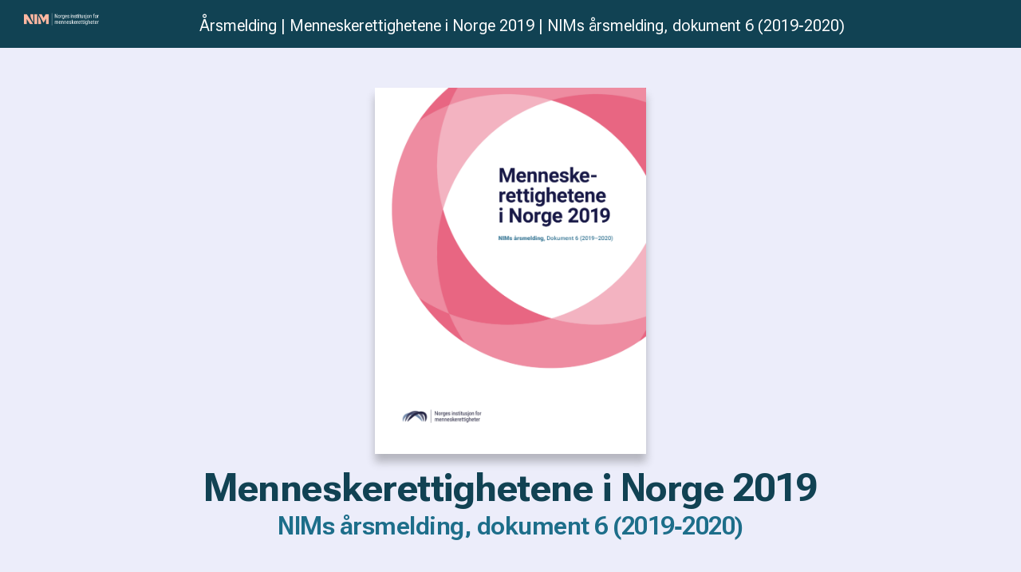

--- FILE ---
content_type: text/html; charset=UTF-8
request_url: https://www.nhri.no/arsmelding/arsmelding2019/
body_size: 6291
content:
<!doctype html><html lang="nb-NO"><head><meta charset="UTF-8"><meta name="viewport" content="width=device-width, initial-scale=1"><link rel="profile" href="https://gmpg.org/xfn/11"><meta name='robots' content='index, follow, max-image-preview:large, max-snippet:-1, max-video-preview:-1' /><link media="all" href="https://www.nhri.no/wp-content/cache/autoptimize/css/autoptimize_8c7416cb002a1543c53f010671b1f5d4.css" rel="stylesheet"><title>Menneskerettighetene i Norge 2019 - Norges institusjon for menneskerettigheter</title><link rel="canonical" href="https://www.nhri.no/arsmelding/arsmelding2019/" /><meta property="og:locale" content="nb_NO" /><meta property="og:type" content="article" /><meta property="og:title" content="Menneskerettighetene i Norge 2019 - Norges institusjon for menneskerettigheter" /><meta property="og:url" content="https://www.nhri.no/arsmelding/arsmelding2019/" /><meta property="og:site_name" content="Norges institusjon for menneskerettigheter" /><meta property="article:publisher" content="https://www.facebook.com/NIMNorge/" /><meta property="article:modified_time" content="2025-06-20T07:47:38+00:00" /><meta property="og:image" content="https://www.nhri.no/wp-content/uploads/2020/03/Adele-og-arsmeldingen.jpg" /><meta property="og:image:width" content="930" /><meta property="og:image:height" content="1226" /><meta property="og:image:type" content="image/jpeg" /><meta name="twitter:card" content="summary_large_image" /><meta name="twitter:image" content="https://www.nhri.no/wp-content/uploads/2020/03/Adele-og-arsmeldingen.jpg" /> <script type="application/ld+json" class="yoast-schema-graph">{"@context":"https://schema.org","@graph":[{"@type":"WebPage","@id":"https://www.nhri.no/arsmelding/arsmelding2019/","url":"https://www.nhri.no/arsmelding/arsmelding2019/","name":"Menneskerettighetene i Norge 2019 - Norges institusjon for menneskerettigheter","isPartOf":{"@id":"https://www.nhri.no/#website"},"datePublished":"2020-04-02T06:00:57+00:00","dateModified":"2025-06-20T07:47:38+00:00","breadcrumb":{"@id":"https://www.nhri.no/arsmelding/arsmelding2019/#breadcrumb"},"inLanguage":"nb-NO","potentialAction":[{"@type":"ReadAction","target":["https://www.nhri.no/arsmelding/arsmelding2019/"]}]},{"@type":"BreadcrumbList","@id":"https://www.nhri.no/arsmelding/arsmelding2019/#breadcrumb","itemListElement":[{"@type":"ListItem","position":1,"name":"Forsiden","item":"https://www.nhri.no/"},{"@type":"ListItem","position":2,"name":"Årsmeldinger","item":"https://www.nhri.no/arsmelding/"},{"@type":"ListItem","position":3,"name":"Menneskerettighetene i Norge 2019"}]},{"@type":"WebSite","@id":"https://www.nhri.no/#website","url":"https://www.nhri.no/","name":"Norges institusjon for menneskerettigheter","description":"","publisher":{"@id":"https://www.nhri.no/#organization"},"potentialAction":[{"@type":"SearchAction","target":{"@type":"EntryPoint","urlTemplate":"https://www.nhri.no/?s={search_term_string}"},"query-input":{"@type":"PropertyValueSpecification","valueRequired":true,"valueName":"search_term_string"}}],"inLanguage":"nb-NO"},{"@type":"Organization","@id":"https://www.nhri.no/#organization","name":"Norges institusjon for menneskerettigheter","url":"https://www.nhri.no/","logo":{"@type":"ImageObject","inLanguage":"nb-NO","@id":"https://www.nhri.no/#/schema/logo/image/","url":"https://www.nhri.no/wp-content/uploads/2019/04/Logo_Stilling.jpg","contentUrl":"https://www.nhri.no/wp-content/uploads/2019/04/Logo_Stilling.jpg","width":740,"height":140,"caption":"Norges institusjon for menneskerettigheter"},"image":{"@id":"https://www.nhri.no/#/schema/logo/image/"},"sameAs":["https://www.facebook.com/NIMNorge/","https://www.instagram.com/nim_norge/"]}]}</script> <link href='https://fonts.gstatic.com' crossorigin='anonymous' rel='preconnect' /><link rel="alternate" type="application/rss+xml" title="Norges institusjon for menneskerettigheter &raquo; strøm" href="https://www.nhri.no/feed/" /> <script src="https://www.nhri.no/wp-includes/js/jquery/jquery.min.js" id="jquery-core-js"></script> <script src="https://www.nhri.no/wp-includes/js/jquery/jquery-migrate.min.js" id="jquery-migrate-js"></script> <script src="https://www.nhri.no/wp-includes/js/jquery/ui/core.min.js" id="jquery-ui-core-js"></script> <script src="https://www.nhri.no/wp-includes/js/jquery/ui/mouse.min.js" id="jquery-ui-mouse-js"></script> <script src="https://www.nhri.no/wp-includes/js/jquery/ui/sortable.min.js" id="jquery-ui-sortable-js"></script> <script src="https://www.nhri.no/wp-includes/js/jquery/ui/datepicker.min.js" id="jquery-ui-datepicker-js"></script> <script id="jquery-ui-datepicker-js-after">jQuery(function(jQuery){jQuery.datepicker.setDefaults({"closeText":"Lukk","currentText":"I dag","monthNames":["januar","februar","mars","april","mai","juni","juli","august","september","oktober","november","desember"],"monthNamesShort":["jan","feb","mar","apr","mai","jun","jul","aug","sep","okt","nov","des"],"nextText":"Neste","prevText":"Forrige","dayNames":["s\u00f8ndag","mandag","tirsdag","onsdag","torsdag","fredag","l\u00f8rdag"],"dayNamesShort":["s\u00f8n","man","tir","ons","tor","fre","l\u00f8r"],"dayNamesMin":["S","M","T","O","T","F","L"],"dateFormat":"d. MM yy","firstDay":1,"isRTL":false});});</script> <script src="https://www.nhri.no/wp-includes/js/jquery/ui/resizable.min.js" id="jquery-ui-resizable-js"></script> <script src="https://www.nhri.no/wp-includes/js/jquery/ui/draggable.min.js" id="jquery-ui-draggable-js"></script> <script src="https://www.nhri.no/wp-includes/js/jquery/ui/controlgroup.min.js" id="jquery-ui-controlgroup-js"></script> <script src="https://www.nhri.no/wp-includes/js/jquery/ui/checkboxradio.min.js" id="jquery-ui-checkboxradio-js"></script> <script src="https://www.nhri.no/wp-includes/js/jquery/ui/button.min.js" id="jquery-ui-button-js"></script> <script src="https://www.nhri.no/wp-includes/js/jquery/ui/dialog.min.js" id="jquery-ui-dialog-js"></script> <script id="events-manager-js-extra">var EM = {"ajaxurl":"https:\/\/www.nhri.no\/wp-admin\/admin-ajax.php","locationajaxurl":"https:\/\/www.nhri.no\/wp-admin\/admin-ajax.php?action=locations_search","firstDay":"1","locale":"nb","dateFormat":"yy-mm-dd","ui_css":"https:\/\/www.nhri.no\/wp-content\/plugins\/events-manager\/includes\/css\/jquery-ui\/build.min.css","show24hours":"1","is_ssl":"1","autocomplete_limit":"10","calendar":{"breakpoints":{"small":560,"medium":908,"large":false},"month_format":"M Y"},"phone":"","datepicker":{"format":"d\/m\/Y"},"search":{"breakpoints":{"small":650,"medium":850,"full":false}},"url":"https:\/\/www.nhri.no\/wp-content\/plugins\/events-manager","assets":{"input.em-uploader":{"js":{"em-uploader":{"url":"https:\/\/www.nhri.no\/wp-content\/plugins\/events-manager\/includes\/js\/em-uploader.js?v=7.2.3.1","event":"em_uploader_ready"}}},".em-event-editor":{"js":{"event-editor":{"url":"https:\/\/www.nhri.no\/wp-content\/plugins\/events-manager\/includes\/js\/events-manager-event-editor.js?v=7.2.3.1","event":"em_event_editor_ready"}},"css":{"event-editor":"https:\/\/www.nhri.no\/wp-content\/plugins\/events-manager\/includes\/css\/events-manager-event-editor.min.css?v=7.2.3.1"}},".em-recurrence-sets, .em-timezone":{"js":{"luxon":{"url":"luxon\/luxon.js?v=7.2.3.1","event":"em_luxon_ready"}}},".em-booking-form, #em-booking-form, .em-booking-recurring, .em-event-booking-form":{"js":{"em-bookings":{"url":"https:\/\/www.nhri.no\/wp-content\/plugins\/events-manager\/includes\/js\/bookingsform.js?v=7.2.3.1","event":"em_booking_form_js_loaded"}}},"#em-opt-archetypes":{"js":{"archetypes":"https:\/\/www.nhri.no\/wp-content\/plugins\/events-manager\/includes\/js\/admin-archetype-editor.js?v=7.2.3.1","archetypes_ms":"https:\/\/www.nhri.no\/wp-content\/plugins\/events-manager\/includes\/js\/admin-archetypes.js?v=7.2.3.1","qs":"qs\/qs.js?v=7.2.3.1"}}},"cached":"1","bookingInProgress":"Vennligst vent mens bestillingen blir sendt.","tickets_save":"Lagre billett","bookingajaxurl":"https:\/\/www.nhri.no\/wp-admin\/admin-ajax.php","bookings_export_save":"Eksporter bestillinger","bookings_settings_save":"Lagre innstillinger","booking_delete":"Er du sikker p\u00e5 at du vil slette?","booking_offset":"30","bookings":{"submit_button":{"text":{"default":"Send!","free":"Send!","payment":"Send!","processing":"Processing ..."}},"update_listener":""},"bb_full":"Utsolgt","bb_book":"Meld p\u00e5 n\u00e5","bb_booking":"Melder p\u00e5","bb_booked":"P\u00e5melding sendt","bb_error":"P\u00e5melding feilet. Pr\u00f8v igjen?","bb_cancel":"Avbryt","bb_canceling":"Avbryter ...","bb_cancelled":"Kansellert","bb_cancel_error":"Avmelding feilet. Pr\u00f8v igjen?","txt_search":"S\u00f8k","txt_searching":"S\u00f8ker ...","txt_loading":"Laster inn..."};</script> <script src="https://www.nhri.no/wp-content/cache/autoptimize/js/autoptimize_single_e59ac455d04cd56f9a7d75fe9765329a.js" id="events-manager-js"></script> <link rel="https://api.w.org/" href="https://www.nhri.no/wp-json/" /><link rel="alternate" title="JSON" type="application/json" href="https://www.nhri.no/wp-json/wp/v2/annual_report/9286" /><link rel="EditURI" type="application/rsd+xml" title="RSD" href="https://www.nhri.no/xmlrpc.php?rsd" /><meta name="generator" content="WordPress 6.8.3" /><link rel='shortlink' href='https://www.nhri.no/?p=9286' /><link rel="alternate" title="oEmbed (JSON)" type="application/json+oembed" href="https://www.nhri.no/wp-json/oembed/1.0/embed?url=https%3A%2F%2Fwww.nhri.no%2Farsmelding%2Farsmelding2019%2F" /><link rel="alternate" title="oEmbed (XML)" type="text/xml+oembed" href="https://www.nhri.no/wp-json/oembed/1.0/embed?url=https%3A%2F%2Fwww.nhri.no%2Farsmelding%2Farsmelding2019%2F&#038;format=xml" /><meta name="generator" content="WPML ver:4.7.6 stt:1,39,64;" /><link rel="icon" href="https://www.nhri.no/wp-content/uploads/2024/03/cropped-Logo-monogram-tricolor-favicon-1-32x32.png" sizes="32x32" /><link rel="icon" href="https://www.nhri.no/wp-content/uploads/2024/03/cropped-Logo-monogram-tricolor-favicon-1-192x192.png" sizes="192x192" /><link rel="apple-touch-icon" href="https://www.nhri.no/wp-content/uploads/2024/03/cropped-Logo-monogram-tricolor-favicon-1-180x180.png" /><meta name="msapplication-TileImage" content="https://www.nhri.no/wp-content/uploads/2024/03/cropped-Logo-monogram-tricolor-favicon-1-270x270.png" /></head><body class="wp-singular annual_report-template-default single single-annual_report postid-9286 single-format-standard wp-theme-human report_show_single d24 chrome osx"><div id="page" class="container"> <a class="skip-link screen-reader-text" href="#content">Hopp til innhold</a><header id="masthead" class="frontpage-fullbleed site-header report_header_dark"><div class="masthead-inner"><div class="site-branding"><p class="site-title"><a href="https://www.nhri.no/" rel="home">Norges institusjon for menneskerettigheter</a></p></div><div class="report_header_title" title="Menneskerettighetene i Norge 2019">Årsmelding | Menneskerettighetene i Norge 2019 |  NIMs årsmelding, dokument 6 (2019‑2020)</div></div></nav></header><div id="content" class="site-content"><div id="report-wrapper-id" class="report-wrapper"><div class="report-hero-area frontpage-fullbleed"><div class="report-header-wrapper report-frontpage-hero"> <img src="https://www.nhri.no/wp-content/uploads/2020/04/NIM_arsmelding_2019_forside-768x1037.png" class="hero_cover_photo" alt="Forside: Menneskerettighetene i Norge 2019"><h1>Menneskerettighetene i Norge 2019<span class="report__subtitle">NIMs årsmelding, dokument 6 (2019‑2020)</span></h1></div></div><div class="report-col-1"></div><div class="report-col-2"><section class="rapport-toc-section" role="navigation"  aria-label="Innholdsfortegnelse"><h2 class="report_toc">Innhold</h2><ul class="report__frontpage__toc"><li class="toc_point"><a href="https://www.nhri.no/arsmelding/arsmelding2019/forord/">Forord</a></li><li class="toc_point"><a href="https://www.nhri.no/arsmelding/arsmelding2019/direktoren-har-ordet/">Direktøren har ordet</a></li><li class="toc_point"><a href="https://www.nhri.no/arsmelding/arsmelding2019/menneskerettighetsaret-2019/">Menneskerettighetsåret 2019</a></li><li class="toc_point"><a href="https://www.nhri.no/arsmelding/arsmelding2019/nim-anbefaler/">NIM anbefaler</a></li><li class="toc_point"><a href="https://www.nhri.no/arsmelding/arsmelding2019/tidligere-anbefalinger/">Tidligere anbefalinger</a></li><li class="toc_point"><a href="https://www.nhri.no/arsmelding/arsmelding2019/menneskerettslige-utfordringer-i-eldreomsorgen/">Menneskerettslige utfordringer i eldreomsorgen</a></li><li class="toc_point"><a href="https://www.nhri.no/arsmelding/arsmelding2019/kamp-mot-vold-i-naere-relasjoner-istanbulkonvensjonen/">Kamp mot vold i nære relasjoner – Istanbulkonvensjonen</a></li><li class="toc_point"><a href="https://www.nhri.no/arsmelding/arsmelding2019/en-apen-og-opplyst-offentlig-samtale/">En åpen og opplyst offentlig samtale</a></li><li class="toc_point"><a href="https://www.nhri.no/arsmelding/arsmelding2019/nims-arbeidsomrader-utvikling-i-2019/">NIMs arbeidsområder – utvikling i 2019</a></li><li class="toc_point"><a href="https://www.nhri.no/arsmelding/arsmelding2019/horingsuttalelser-og-innspill/">Høringsuttalelser og innspill</a></li><li class="toc_point"><a href="https://www.nhri.no/arsmelding/arsmelding2019/rapporter/">Rapporter</a></li><li class="toc_point"><a href="https://www.nhri.no/arsmelding/arsmelding2019/kommunikasjon/">Kommunikasjon</a></li><li class="toc_point"><a href="https://www.nhri.no/arsmelding/arsmelding2019/menneskerettigheter-i-hoyesterett-i-2019/">Menneskerettigheter i Høyesterett i 2019</a></li><li class="toc_point"><a href="https://www.nhri.no/arsmelding/arsmelding2019/emd-og-norge-en-historisk-oversikt/">EMD og Norge – en historisk oversikt</a></li><li class="toc_point"><a href="https://www.nhri.no/arsmelding/arsmelding2019/fns-overvakningsorganer-og-norge-en-historisk-oversikt/">FNs overvåkningsorganer og Norge – en historisk oversikt</a></li><li class="toc_point"><a href="https://www.nhri.no/arsmelding/arsmelding2019/om-nim/">Om NIM</a></li><li class="toc_point"><a href="https://www.nhri.no/arsmelding/arsmelding2019/arsregnskap-2019/">Årsregnskap 2019</a></li></ul></section></div><div class="report-col-3"><div class="report_meta_wrapper"><div class="report__meta_field"><ul class="flat"><li class="report__published_date"><strong>Utgitt: </strong><time datetime="2020-04-02">2. april 2020</time></li><li class="report__pagecount"><strong>Sider: </strong>130</li><li><a href="https://www.nhri.no/arsmelding/arsmelding2019/?showall=true">Vis hele rapporten på en side</a></li><li class="report__pdf"><a href="https://www.nhri.no/wp-content/uploads/2020/04/NIM_Årsmelding_2019_web.pdf">Last ned pdf (best for utskrift)</a></li></ul></div></div></div></div></div><footer id="colophon" class="site-footer frontpage-fullbleed"><div class="site-footer-inner"><div id="footer-branding"> <span class="site-title"><a href="https://www.nhri.no/" rel="home">Norges institusjon for menneskerettigheter</a></span><div class="site-description"><p>NIM har som hovedoppgave å fremme og beskytte menneskerettighetene i tråd med Grunnloven, menneskerettsloven og den øvrige lovgivning, internasjonale traktater og folkeretten for øvrig.</p></div></div><div class="some some__list"><a class="some__link some__link__facebook" href="https://www.facebook.com/NIMNorge/">Facebook</a><a class="some__link some__link__instagram" href="https://www.instagram.com/nim_norge/">Instagram</a><a class="some__link some__link__linkedin" href="https://www.linkedin.com/company/norges-institusjon-for-menneskerettigheter-nim">LinkedIn</a></div><div class="footer-block footer-block__one"><h2 class="footer-block__heading heading-5">Postadresse</h2><div class="footer-block__text"><p>Norges institusjon for menneskerettigheter<br /> Postboks 299, Sentrum<br /> 0103 Oslo</p></div></div><div class="footer-block footer-block__two"><h2 class="footer-block__heading heading-5">Besøksadresse</h2><div class="footer-block__text"><p>Akersgata 8<br /> 0158 Oslo<br /> Henv. resepsjonen i 1. etg.</p></div></div><div class="footer-block footer-block__three"><h2 class="footer-block__heading heading-5">Kontaktinformasjon</h2><div class="footer-block__text"><p>NIM behandler ikke enkeltsaker. Ønsker du veiledning om hvor du kan henvende deg for å få hjelp finner du det på <a href="https://www.nhri.no/veiledning-og-rad/">vår side om veiledning og råd</a>.</p><p>Tel: <a href="tel:23316970">23316970</a><br /> Email: <a href="mailto:info@nhri.no">info@nhri.no</a></p><p><a href="https://www.nhri.no/pressekontakt/">Pressekontakt</a></p></div></div><div class="footer-block footer-block__four"><div class="footer-block__text"><ul><li><a href="https://www.nhri.no/ledige-stillinger/">Ledige stillinger</a></li><li><a href="https://www.nhri.no/nims-studenttilbud//">Studenttilbud</a></li><li><a href="https://www.nhri.no/personvern-og-informasjonskapsler/">Personvern og informasjonskapsler</a></li><li><a href="https://uustatus.no/nb/erklaringer/publisert/97df5935-cd6c-4db3-a910-85ae930cb7ba">Tilgjengelighetserklæring</a></li><li><a href="https://www.nhri.no/offentlig-journal/">Offentlig journal</a></li><li><a href="https://www.nhri.no/om-nettstedet/nettstedskart/">Nettstedskart</a></li><li><a href="/en">English Site</a></li><li><a class="" href="https://www.nhri.no/smi/">Davvisámegiella</a></li></ul></div></div></div></footer></div> <script type="speculationrules">{"prefetch":[{"source":"document","where":{"and":[{"href_matches":"\/*"},{"not":{"href_matches":["\/wp-*.php","\/wp-admin\/*","\/wp-content\/uploads\/*","\/wp-content\/*","\/wp-content\/plugins\/*","\/wp-content\/themes\/human\/*","\/*\\?(.+)"]}},{"not":{"selector_matches":"a[rel~=\"nofollow\"]"}},{"not":{"selector_matches":".no-prefetch, .no-prefetch a"}}]},"eagerness":"conservative"}]}</script> <script type="text/javascript">(function() {
				let targetObjectName = 'EM';
				if ( typeof window[targetObjectName] === 'object' && window[targetObjectName] !== null ) {
					Object.assign( window[targetObjectName], []);
				} else {
					console.warn( 'Could not merge extra data: window.' + targetObjectName + ' not found or not an object.' );
				}
			})();</script> <script>var _paq = window._paq = window._paq || [];
_paq.push(['disableCookies']);_paq.push(['trackPageView']);_paq.push(['enableLinkTracking']);_paq.push(['alwaysUseSendBeacon']);_paq.push(['setTrackerUrl', "\/\/www.nhri.no\/wp-content\/plugins\/matomo\/app\/matomo.php"]);_paq.push(['setSiteId', '1']);var d=document, g=d.createElement('script'), s=d.getElementsByTagName('script')[0];
g.type='text/javascript'; g.async=true; g.src="\/\/www.nhri.no\/wp-content\/uploads\/matomo\/matomo.js"; s.parentNode.insertBefore(g,s);</script>  <script>var _SEARCHWP_LIVE_AJAX_SEARCH_BLOCKS = true;
            var _SEARCHWP_LIVE_AJAX_SEARCH_ENGINE = 'default';
            var _SEARCHWP_LIVE_AJAX_SEARCH_CONFIG = 'default';</script> <script src="https://www.nhri.no/wp-content/themes/human/js/navigation-min.js" id="human-navigation-js"></script> <script src="https://www.nhri.no/wp-content/cache/autoptimize/js/autoptimize_single_93d421fd7576b0ca9c359ffe2fa16113.js" id="human-skip-link-focus-fix-js"></script> <script src="https://www.nhri.no/wp-content/cache/autoptimize/js/autoptimize_single_bd089a6df6b89cf9292f4ca762a08b5f.js" id="human-reports_script-js"></script> <script id="swp-live-search-client-js-extra">var searchwp_live_search_params = [];
searchwp_live_search_params = {"ajaxurl":"https:\/\/www.nhri.no\/wp-admin\/admin-ajax.php","origin_id":9286,"config":{"default":{"engine":"default","input":{"delay":300,"min_chars":3},"results":{"position":"bottom","width":"auto","offset":{"x":0,"y":5}},"spinner":{"lines":12,"length":8,"width":3,"radius":8,"scale":1,"corners":1,"color":"#424242","fadeColor":"transparent","speed":1,"rotate":0,"animation":"searchwp-spinner-line-fade-quick","direction":1,"zIndex":2000000000,"className":"spinner","top":"50%","left":"50%","shadow":"0 0 1px transparent","position":"absolute"}}},"msg_no_config_found":"No valid SearchWP Live Search configuration found!","aria_instructions":"S\u00f8k i hele nhri.no: (n\u00e5r automatiske resultater er tilgjengelige bruk opp og ned piler for \u00e5 velge og enter for \u00e5 g\u00e5 til den \u00f8nskede siden. Bruker ber\u00f8ringsskjerm, trykk p\u00e5 treffene eller sveip opp og ned for \u00e5 se flere treff."};;</script> <script src="https://www.nhri.no/wp-content/plugins/searchwp-live-ajax-search/assets/javascript/dist/script.min.js" id="swp-live-search-client-js"></script> </body></html>

--- FILE ---
content_type: text/css
request_url: https://www.nhri.no/wp-content/cache/autoptimize/css/autoptimize_8c7416cb002a1543c53f010671b1f5d4.css
body_size: 137516
content:
@import url("https://fonts.googleapis.com/css2?family=Roboto+Flex:opsz,wdth,wght,YTAS@8..144,100,100,750;8..144,100,200,750;8..144,100,300,750;8..144,100,400,750;8..144,100,500,750;8..144,100,600,750;8..144,100,700,750;8..144,100,800,750;8..144,100,900,750;8..144,100,1000,750;8..144,100.8,400,746&display=swap");@import url("https://fonts.googleapis.com/css2?family=Roboto+Flex:opsz,wdth,wght,YTAS@8..144,100,100,750;8..144,100,200,750;8..144,100,300,750;8..144,100,400,750;8..144,100,500,750;8..144,100,600,750;8..144,100,700,750;8..144,100,800,750;8..144,100,900,750;8..144,100,1000,750;8..144,100.8,400,746&display=swap");@import url("https://fonts.googleapis.com/css2?family=Roboto+Flex:opsz,wdth,wght,YTAS@8..144,100,100,750;8..144,100,200,750;8..144,100,300,750;8..144,100,400,750;8..144,100,500,750;8..144,100,600,750;8..144,100,700,750;8..144,100,800,750;8..144,100,900,750;8..144,100,1000,750;8..144,100.8,400,746&display=swap");
img:is([sizes="auto" i],[sizes^="auto," i]){contain-intrinsic-size:3000px 1500px}
@charset "UTF-8";.wp-block-archives{box-sizing:border-box}.wp-block-archives-dropdown label{display:block}.wp-block-avatar{line-height:0}.wp-block-avatar,.wp-block-avatar img{box-sizing:border-box}.wp-block-avatar.aligncenter{text-align:center}.wp-block-audio{box-sizing:border-box}.wp-block-audio :where(figcaption){margin-bottom:1em;margin-top:.5em}.wp-block-audio audio{min-width:300px;width:100%}.wp-block-button__link{align-content:center;box-sizing:border-box;cursor:pointer;display:inline-block;height:100%;text-align:center;word-break:break-word}.wp-block-button__link.aligncenter{text-align:center}.wp-block-button__link.alignright{text-align:right}:where(.wp-block-button__link){border-radius:9999px;box-shadow:none;padding:calc(.667em + 2px) calc(1.333em + 2px);text-decoration:none}.wp-block-button[style*=text-decoration] .wp-block-button__link{text-decoration:inherit}.wp-block-buttons>.wp-block-button.has-custom-width{max-width:none}.wp-block-buttons>.wp-block-button.has-custom-width .wp-block-button__link{width:100%}.wp-block-buttons>.wp-block-button.has-custom-font-size .wp-block-button__link{font-size:inherit}.wp-block-buttons>.wp-block-button.wp-block-button__width-25{width:calc(25% - var(--wp--style--block-gap, .5em)*.75)}.wp-block-buttons>.wp-block-button.wp-block-button__width-50{width:calc(50% - var(--wp--style--block-gap, .5em)*.5)}.wp-block-buttons>.wp-block-button.wp-block-button__width-75{width:calc(75% - var(--wp--style--block-gap, .5em)*.25)}.wp-block-buttons>.wp-block-button.wp-block-button__width-100{flex-basis:100%;width:100%}.wp-block-buttons.is-vertical>.wp-block-button.wp-block-button__width-25{width:25%}.wp-block-buttons.is-vertical>.wp-block-button.wp-block-button__width-50{width:50%}.wp-block-buttons.is-vertical>.wp-block-button.wp-block-button__width-75{width:75%}.wp-block-button.is-style-squared,.wp-block-button__link.wp-block-button.is-style-squared{border-radius:0}.wp-block-button.no-border-radius,.wp-block-button__link.no-border-radius{border-radius:0!important}:root :where(.wp-block-button .wp-block-button__link.is-style-outline),:root :where(.wp-block-button.is-style-outline>.wp-block-button__link){border:2px solid;padding:.667em 1.333em}:root :where(.wp-block-button .wp-block-button__link.is-style-outline:not(.has-text-color)),:root :where(.wp-block-button.is-style-outline>.wp-block-button__link:not(.has-text-color)){color:currentColor}:root :where(.wp-block-button .wp-block-button__link.is-style-outline:not(.has-background)),:root :where(.wp-block-button.is-style-outline>.wp-block-button__link:not(.has-background)){background-color:initial;background-image:none}.wp-block-buttons{box-sizing:border-box}.wp-block-buttons.is-vertical{flex-direction:column}.wp-block-buttons.is-vertical>.wp-block-button:last-child{margin-bottom:0}.wp-block-buttons>.wp-block-button{display:inline-block;margin:0}.wp-block-buttons.is-content-justification-left{justify-content:flex-start}.wp-block-buttons.is-content-justification-left.is-vertical{align-items:flex-start}.wp-block-buttons.is-content-justification-center{justify-content:center}.wp-block-buttons.is-content-justification-center.is-vertical{align-items:center}.wp-block-buttons.is-content-justification-right{justify-content:flex-end}.wp-block-buttons.is-content-justification-right.is-vertical{align-items:flex-end}.wp-block-buttons.is-content-justification-space-between{justify-content:space-between}.wp-block-buttons.aligncenter{text-align:center}.wp-block-buttons:not(.is-content-justification-space-between,.is-content-justification-right,.is-content-justification-left,.is-content-justification-center) .wp-block-button.aligncenter{margin-left:auto;margin-right:auto;width:100%}.wp-block-buttons[style*=text-decoration] .wp-block-button,.wp-block-buttons[style*=text-decoration] .wp-block-button__link{text-decoration:inherit}.wp-block-buttons.has-custom-font-size .wp-block-button__link{font-size:inherit}.wp-block-buttons .wp-block-button__link{width:100%}.wp-block-button.aligncenter,.wp-block-calendar{text-align:center}.wp-block-calendar td,.wp-block-calendar th{border:1px solid;padding:.25em}.wp-block-calendar th{font-weight:400}.wp-block-calendar caption{background-color:inherit}.wp-block-calendar table{border-collapse:collapse;width:100%}.wp-block-calendar table:where(:not(.has-text-color)){color:#40464d}.wp-block-calendar table:where(:not(.has-text-color)) td,.wp-block-calendar table:where(:not(.has-text-color)) th{border-color:#ddd}.wp-block-calendar table.has-background th{background-color:inherit}.wp-block-calendar table.has-text-color th{color:inherit}:where(.wp-block-calendar table:not(.has-background) th){background:#ddd}.wp-block-categories{box-sizing:border-box}.wp-block-categories.alignleft{margin-right:2em}.wp-block-categories.alignright{margin-left:2em}.wp-block-categories.wp-block-categories-dropdown.aligncenter{text-align:center}.wp-block-categories .wp-block-categories__label{display:block;width:100%}.wp-block-code{box-sizing:border-box}.wp-block-code code{
  /*!rtl:begin:ignore*/direction:ltr;display:block;font-family:inherit;overflow-wrap:break-word;text-align:initial;white-space:pre-wrap
  /*!rtl:end:ignore*/}.wp-block-columns{align-items:normal!important;box-sizing:border-box;display:flex;flex-wrap:wrap!important}@media (min-width:782px){.wp-block-columns{flex-wrap:nowrap!important}}.wp-block-columns.are-vertically-aligned-top{align-items:flex-start}.wp-block-columns.are-vertically-aligned-center{align-items:center}.wp-block-columns.are-vertically-aligned-bottom{align-items:flex-end}@media (max-width:781px){.wp-block-columns:not(.is-not-stacked-on-mobile)>.wp-block-column{flex-basis:100%!important}}@media (min-width:782px){.wp-block-columns:not(.is-not-stacked-on-mobile)>.wp-block-column{flex-basis:0;flex-grow:1}.wp-block-columns:not(.is-not-stacked-on-mobile)>.wp-block-column[style*=flex-basis]{flex-grow:0}}.wp-block-columns.is-not-stacked-on-mobile{flex-wrap:nowrap!important}.wp-block-columns.is-not-stacked-on-mobile>.wp-block-column{flex-basis:0;flex-grow:1}.wp-block-columns.is-not-stacked-on-mobile>.wp-block-column[style*=flex-basis]{flex-grow:0}:where(.wp-block-columns){margin-bottom:1.75em}:where(.wp-block-columns.has-background){padding:1.25em 2.375em}.wp-block-column{flex-grow:1;min-width:0;overflow-wrap:break-word;word-break:break-word}.wp-block-column.is-vertically-aligned-top{align-self:flex-start}.wp-block-column.is-vertically-aligned-center{align-self:center}.wp-block-column.is-vertically-aligned-bottom{align-self:flex-end}.wp-block-column.is-vertically-aligned-stretch{align-self:stretch}.wp-block-column.is-vertically-aligned-bottom,.wp-block-column.is-vertically-aligned-center,.wp-block-column.is-vertically-aligned-top{width:100%}.wp-block-post-comments{box-sizing:border-box}.wp-block-post-comments .alignleft{float:left}.wp-block-post-comments .alignright{float:right}.wp-block-post-comments .navigation:after{clear:both;content:"";display:table}.wp-block-post-comments .commentlist{clear:both;list-style:none;margin:0;padding:0}.wp-block-post-comments .commentlist .comment{min-height:2.25em;padding-left:3.25em}.wp-block-post-comments .commentlist .comment p{font-size:1em;line-height:1.8;margin:1em 0}.wp-block-post-comments .commentlist .children{list-style:none;margin:0;padding:0}.wp-block-post-comments .comment-author{line-height:1.5}.wp-block-post-comments .comment-author .avatar{border-radius:1.5em;display:block;float:left;height:2.5em;margin-right:.75em;margin-top:.5em;width:2.5em}.wp-block-post-comments .comment-author cite{font-style:normal}.wp-block-post-comments .comment-meta{font-size:.875em;line-height:1.5}.wp-block-post-comments .comment-meta b{font-weight:400}.wp-block-post-comments .comment-meta .comment-awaiting-moderation{display:block;margin-bottom:1em;margin-top:1em}.wp-block-post-comments .comment-body .commentmetadata{font-size:.875em}.wp-block-post-comments .comment-form-author label,.wp-block-post-comments .comment-form-comment label,.wp-block-post-comments .comment-form-email label,.wp-block-post-comments .comment-form-url label{display:block;margin-bottom:.25em}.wp-block-post-comments .comment-form input:not([type=submit]):not([type=checkbox]),.wp-block-post-comments .comment-form textarea{box-sizing:border-box;display:block;width:100%}.wp-block-post-comments .comment-form-cookies-consent{display:flex;gap:.25em}.wp-block-post-comments .comment-form-cookies-consent #wp-comment-cookies-consent{margin-top:.35em}.wp-block-post-comments .comment-reply-title{margin-bottom:0}.wp-block-post-comments .comment-reply-title :where(small){font-size:var(--wp--preset--font-size--medium,smaller);margin-left:.5em}.wp-block-post-comments .reply{font-size:.875em;margin-bottom:1.4em}.wp-block-post-comments input:not([type=submit]),.wp-block-post-comments textarea{border:1px solid #949494;font-family:inherit;font-size:1em}.wp-block-post-comments input:not([type=submit]):not([type=checkbox]),.wp-block-post-comments textarea{padding:calc(.667em + 2px)}:where(.wp-block-post-comments input[type=submit]){border:none}.wp-block-comments{box-sizing:border-box}.wp-block-comments-pagination>.wp-block-comments-pagination-next,.wp-block-comments-pagination>.wp-block-comments-pagination-numbers,.wp-block-comments-pagination>.wp-block-comments-pagination-previous{font-size:inherit;margin-bottom:.5em;margin-right:.5em}.wp-block-comments-pagination>.wp-block-comments-pagination-next:last-child,.wp-block-comments-pagination>.wp-block-comments-pagination-numbers:last-child,.wp-block-comments-pagination>.wp-block-comments-pagination-previous:last-child{margin-right:0}.wp-block-comments-pagination .wp-block-comments-pagination-previous-arrow{display:inline-block;margin-right:1ch}.wp-block-comments-pagination .wp-block-comments-pagination-previous-arrow:not(.is-arrow-chevron){transform:scaleX(1)}.wp-block-comments-pagination .wp-block-comments-pagination-next-arrow{display:inline-block;margin-left:1ch}.wp-block-comments-pagination .wp-block-comments-pagination-next-arrow:not(.is-arrow-chevron){transform:scaleX(1)}.wp-block-comments-pagination.aligncenter{justify-content:center}.wp-block-comment-template{box-sizing:border-box;list-style:none;margin-bottom:0;max-width:100%;padding:0}.wp-block-comment-template li{clear:both}.wp-block-comment-template ol{list-style:none;margin-bottom:0;max-width:100%;padding-left:2rem}.wp-block-comment-template.alignleft{float:left}.wp-block-comment-template.aligncenter{margin-left:auto;margin-right:auto;width:fit-content}.wp-block-comment-template.alignright{float:right}.wp-block-comment-date{box-sizing:border-box}.comment-awaiting-moderation{display:block;font-size:.875em;line-height:1.5}.wp-block-comment-author-name,.wp-block-comment-content,.wp-block-comment-edit-link,.wp-block-comment-reply-link{box-sizing:border-box}.wp-block-cover,.wp-block-cover-image{align-items:center;background-position:50%;box-sizing:border-box;display:flex;justify-content:center;min-height:430px;overflow:hidden;overflow:clip;padding:1em;position:relative}.wp-block-cover .has-background-dim:not([class*=-background-color]),.wp-block-cover-image .has-background-dim:not([class*=-background-color]),.wp-block-cover-image.has-background-dim:not([class*=-background-color]),.wp-block-cover.has-background-dim:not([class*=-background-color]){background-color:#000}.wp-block-cover .has-background-dim.has-background-gradient,.wp-block-cover-image .has-background-dim.has-background-gradient{background-color:initial}.wp-block-cover-image.has-background-dim:before,.wp-block-cover.has-background-dim:before{background-color:inherit;content:""}.wp-block-cover .wp-block-cover__background,.wp-block-cover .wp-block-cover__gradient-background,.wp-block-cover-image .wp-block-cover__background,.wp-block-cover-image .wp-block-cover__gradient-background,.wp-block-cover-image.has-background-dim:not(.has-background-gradient):before,.wp-block-cover.has-background-dim:not(.has-background-gradient):before{bottom:0;left:0;opacity:.5;position:absolute;right:0;top:0}.wp-block-cover-image.has-background-dim.has-background-dim-10 .wp-block-cover__background,.wp-block-cover-image.has-background-dim.has-background-dim-10 .wp-block-cover__gradient-background,.wp-block-cover-image.has-background-dim.has-background-dim-10:not(.has-background-gradient):before,.wp-block-cover.has-background-dim.has-background-dim-10 .wp-block-cover__background,.wp-block-cover.has-background-dim.has-background-dim-10 .wp-block-cover__gradient-background,.wp-block-cover.has-background-dim.has-background-dim-10:not(.has-background-gradient):before{opacity:.1}.wp-block-cover-image.has-background-dim.has-background-dim-20 .wp-block-cover__background,.wp-block-cover-image.has-background-dim.has-background-dim-20 .wp-block-cover__gradient-background,.wp-block-cover-image.has-background-dim.has-background-dim-20:not(.has-background-gradient):before,.wp-block-cover.has-background-dim.has-background-dim-20 .wp-block-cover__background,.wp-block-cover.has-background-dim.has-background-dim-20 .wp-block-cover__gradient-background,.wp-block-cover.has-background-dim.has-background-dim-20:not(.has-background-gradient):before{opacity:.2}.wp-block-cover-image.has-background-dim.has-background-dim-30 .wp-block-cover__background,.wp-block-cover-image.has-background-dim.has-background-dim-30 .wp-block-cover__gradient-background,.wp-block-cover-image.has-background-dim.has-background-dim-30:not(.has-background-gradient):before,.wp-block-cover.has-background-dim.has-background-dim-30 .wp-block-cover__background,.wp-block-cover.has-background-dim.has-background-dim-30 .wp-block-cover__gradient-background,.wp-block-cover.has-background-dim.has-background-dim-30:not(.has-background-gradient):before{opacity:.3}.wp-block-cover-image.has-background-dim.has-background-dim-40 .wp-block-cover__background,.wp-block-cover-image.has-background-dim.has-background-dim-40 .wp-block-cover__gradient-background,.wp-block-cover-image.has-background-dim.has-background-dim-40:not(.has-background-gradient):before,.wp-block-cover.has-background-dim.has-background-dim-40 .wp-block-cover__background,.wp-block-cover.has-background-dim.has-background-dim-40 .wp-block-cover__gradient-background,.wp-block-cover.has-background-dim.has-background-dim-40:not(.has-background-gradient):before{opacity:.4}.wp-block-cover-image.has-background-dim.has-background-dim-50 .wp-block-cover__background,.wp-block-cover-image.has-background-dim.has-background-dim-50 .wp-block-cover__gradient-background,.wp-block-cover-image.has-background-dim.has-background-dim-50:not(.has-background-gradient):before,.wp-block-cover.has-background-dim.has-background-dim-50 .wp-block-cover__background,.wp-block-cover.has-background-dim.has-background-dim-50 .wp-block-cover__gradient-background,.wp-block-cover.has-background-dim.has-background-dim-50:not(.has-background-gradient):before{opacity:.5}.wp-block-cover-image.has-background-dim.has-background-dim-60 .wp-block-cover__background,.wp-block-cover-image.has-background-dim.has-background-dim-60 .wp-block-cover__gradient-background,.wp-block-cover-image.has-background-dim.has-background-dim-60:not(.has-background-gradient):before,.wp-block-cover.has-background-dim.has-background-dim-60 .wp-block-cover__background,.wp-block-cover.has-background-dim.has-background-dim-60 .wp-block-cover__gradient-background,.wp-block-cover.has-background-dim.has-background-dim-60:not(.has-background-gradient):before{opacity:.6}.wp-block-cover-image.has-background-dim.has-background-dim-70 .wp-block-cover__background,.wp-block-cover-image.has-background-dim.has-background-dim-70 .wp-block-cover__gradient-background,.wp-block-cover-image.has-background-dim.has-background-dim-70:not(.has-background-gradient):before,.wp-block-cover.has-background-dim.has-background-dim-70 .wp-block-cover__background,.wp-block-cover.has-background-dim.has-background-dim-70 .wp-block-cover__gradient-background,.wp-block-cover.has-background-dim.has-background-dim-70:not(.has-background-gradient):before{opacity:.7}.wp-block-cover-image.has-background-dim.has-background-dim-80 .wp-block-cover__background,.wp-block-cover-image.has-background-dim.has-background-dim-80 .wp-block-cover__gradient-background,.wp-block-cover-image.has-background-dim.has-background-dim-80:not(.has-background-gradient):before,.wp-block-cover.has-background-dim.has-background-dim-80 .wp-block-cover__background,.wp-block-cover.has-background-dim.has-background-dim-80 .wp-block-cover__gradient-background,.wp-block-cover.has-background-dim.has-background-dim-80:not(.has-background-gradient):before{opacity:.8}.wp-block-cover-image.has-background-dim.has-background-dim-90 .wp-block-cover__background,.wp-block-cover-image.has-background-dim.has-background-dim-90 .wp-block-cover__gradient-background,.wp-block-cover-image.has-background-dim.has-background-dim-90:not(.has-background-gradient):before,.wp-block-cover.has-background-dim.has-background-dim-90 .wp-block-cover__background,.wp-block-cover.has-background-dim.has-background-dim-90 .wp-block-cover__gradient-background,.wp-block-cover.has-background-dim.has-background-dim-90:not(.has-background-gradient):before{opacity:.9}.wp-block-cover-image.has-background-dim.has-background-dim-100 .wp-block-cover__background,.wp-block-cover-image.has-background-dim.has-background-dim-100 .wp-block-cover__gradient-background,.wp-block-cover-image.has-background-dim.has-background-dim-100:not(.has-background-gradient):before,.wp-block-cover.has-background-dim.has-background-dim-100 .wp-block-cover__background,.wp-block-cover.has-background-dim.has-background-dim-100 .wp-block-cover__gradient-background,.wp-block-cover.has-background-dim.has-background-dim-100:not(.has-background-gradient):before{opacity:1}.wp-block-cover .wp-block-cover__background.has-background-dim.has-background-dim-0,.wp-block-cover .wp-block-cover__gradient-background.has-background-dim.has-background-dim-0,.wp-block-cover-image .wp-block-cover__background.has-background-dim.has-background-dim-0,.wp-block-cover-image .wp-block-cover__gradient-background.has-background-dim.has-background-dim-0{opacity:0}.wp-block-cover .wp-block-cover__background.has-background-dim.has-background-dim-10,.wp-block-cover .wp-block-cover__gradient-background.has-background-dim.has-background-dim-10,.wp-block-cover-image .wp-block-cover__background.has-background-dim.has-background-dim-10,.wp-block-cover-image .wp-block-cover__gradient-background.has-background-dim.has-background-dim-10{opacity:.1}.wp-block-cover .wp-block-cover__background.has-background-dim.has-background-dim-20,.wp-block-cover .wp-block-cover__gradient-background.has-background-dim.has-background-dim-20,.wp-block-cover-image .wp-block-cover__background.has-background-dim.has-background-dim-20,.wp-block-cover-image .wp-block-cover__gradient-background.has-background-dim.has-background-dim-20{opacity:.2}.wp-block-cover .wp-block-cover__background.has-background-dim.has-background-dim-30,.wp-block-cover .wp-block-cover__gradient-background.has-background-dim.has-background-dim-30,.wp-block-cover-image .wp-block-cover__background.has-background-dim.has-background-dim-30,.wp-block-cover-image .wp-block-cover__gradient-background.has-background-dim.has-background-dim-30{opacity:.3}.wp-block-cover .wp-block-cover__background.has-background-dim.has-background-dim-40,.wp-block-cover .wp-block-cover__gradient-background.has-background-dim.has-background-dim-40,.wp-block-cover-image .wp-block-cover__background.has-background-dim.has-background-dim-40,.wp-block-cover-image .wp-block-cover__gradient-background.has-background-dim.has-background-dim-40{opacity:.4}.wp-block-cover .wp-block-cover__background.has-background-dim.has-background-dim-50,.wp-block-cover .wp-block-cover__gradient-background.has-background-dim.has-background-dim-50,.wp-block-cover-image .wp-block-cover__background.has-background-dim.has-background-dim-50,.wp-block-cover-image .wp-block-cover__gradient-background.has-background-dim.has-background-dim-50{opacity:.5}.wp-block-cover .wp-block-cover__background.has-background-dim.has-background-dim-60,.wp-block-cover .wp-block-cover__gradient-background.has-background-dim.has-background-dim-60,.wp-block-cover-image .wp-block-cover__background.has-background-dim.has-background-dim-60,.wp-block-cover-image .wp-block-cover__gradient-background.has-background-dim.has-background-dim-60{opacity:.6}.wp-block-cover .wp-block-cover__background.has-background-dim.has-background-dim-70,.wp-block-cover .wp-block-cover__gradient-background.has-background-dim.has-background-dim-70,.wp-block-cover-image .wp-block-cover__background.has-background-dim.has-background-dim-70,.wp-block-cover-image .wp-block-cover__gradient-background.has-background-dim.has-background-dim-70{opacity:.7}.wp-block-cover .wp-block-cover__background.has-background-dim.has-background-dim-80,.wp-block-cover .wp-block-cover__gradient-background.has-background-dim.has-background-dim-80,.wp-block-cover-image .wp-block-cover__background.has-background-dim.has-background-dim-80,.wp-block-cover-image .wp-block-cover__gradient-background.has-background-dim.has-background-dim-80{opacity:.8}.wp-block-cover .wp-block-cover__background.has-background-dim.has-background-dim-90,.wp-block-cover .wp-block-cover__gradient-background.has-background-dim.has-background-dim-90,.wp-block-cover-image .wp-block-cover__background.has-background-dim.has-background-dim-90,.wp-block-cover-image .wp-block-cover__gradient-background.has-background-dim.has-background-dim-90{opacity:.9}.wp-block-cover .wp-block-cover__background.has-background-dim.has-background-dim-100,.wp-block-cover .wp-block-cover__gradient-background.has-background-dim.has-background-dim-100,.wp-block-cover-image .wp-block-cover__background.has-background-dim.has-background-dim-100,.wp-block-cover-image .wp-block-cover__gradient-background.has-background-dim.has-background-dim-100{opacity:1}.wp-block-cover-image.alignleft,.wp-block-cover-image.alignright,.wp-block-cover.alignleft,.wp-block-cover.alignright{max-width:420px;width:100%}.wp-block-cover-image.aligncenter,.wp-block-cover-image.alignleft,.wp-block-cover-image.alignright,.wp-block-cover.aligncenter,.wp-block-cover.alignleft,.wp-block-cover.alignright{display:flex}.wp-block-cover .wp-block-cover__inner-container,.wp-block-cover-image .wp-block-cover__inner-container{color:inherit;position:relative;width:100%}.wp-block-cover-image.is-position-top-left,.wp-block-cover.is-position-top-left{align-items:flex-start;justify-content:flex-start}.wp-block-cover-image.is-position-top-center,.wp-block-cover.is-position-top-center{align-items:flex-start;justify-content:center}.wp-block-cover-image.is-position-top-right,.wp-block-cover.is-position-top-right{align-items:flex-start;justify-content:flex-end}.wp-block-cover-image.is-position-center-left,.wp-block-cover.is-position-center-left{align-items:center;justify-content:flex-start}.wp-block-cover-image.is-position-center-center,.wp-block-cover.is-position-center-center{align-items:center;justify-content:center}.wp-block-cover-image.is-position-center-right,.wp-block-cover.is-position-center-right{align-items:center;justify-content:flex-end}.wp-block-cover-image.is-position-bottom-left,.wp-block-cover.is-position-bottom-left{align-items:flex-end;justify-content:flex-start}.wp-block-cover-image.is-position-bottom-center,.wp-block-cover.is-position-bottom-center{align-items:flex-end;justify-content:center}.wp-block-cover-image.is-position-bottom-right,.wp-block-cover.is-position-bottom-right{align-items:flex-end;justify-content:flex-end}.wp-block-cover-image.has-custom-content-position.has-custom-content-position .wp-block-cover__inner-container,.wp-block-cover.has-custom-content-position.has-custom-content-position .wp-block-cover__inner-container{margin:0}.wp-block-cover-image.has-custom-content-position.has-custom-content-position.is-position-bottom-left .wp-block-cover__inner-container,.wp-block-cover-image.has-custom-content-position.has-custom-content-position.is-position-bottom-right .wp-block-cover__inner-container,.wp-block-cover-image.has-custom-content-position.has-custom-content-position.is-position-center-left .wp-block-cover__inner-container,.wp-block-cover-image.has-custom-content-position.has-custom-content-position.is-position-center-right .wp-block-cover__inner-container,.wp-block-cover-image.has-custom-content-position.has-custom-content-position.is-position-top-left .wp-block-cover__inner-container,.wp-block-cover-image.has-custom-content-position.has-custom-content-position.is-position-top-right .wp-block-cover__inner-container,.wp-block-cover.has-custom-content-position.has-custom-content-position.is-position-bottom-left .wp-block-cover__inner-container,.wp-block-cover.has-custom-content-position.has-custom-content-position.is-position-bottom-right .wp-block-cover__inner-container,.wp-block-cover.has-custom-content-position.has-custom-content-position.is-position-center-left .wp-block-cover__inner-container,.wp-block-cover.has-custom-content-position.has-custom-content-position.is-position-center-right .wp-block-cover__inner-container,.wp-block-cover.has-custom-content-position.has-custom-content-position.is-position-top-left .wp-block-cover__inner-container,.wp-block-cover.has-custom-content-position.has-custom-content-position.is-position-top-right .wp-block-cover__inner-container{margin:0;width:auto}.wp-block-cover .wp-block-cover__image-background,.wp-block-cover video.wp-block-cover__video-background,.wp-block-cover-image .wp-block-cover__image-background,.wp-block-cover-image video.wp-block-cover__video-background{border:none;bottom:0;box-shadow:none;height:100%;left:0;margin:0;max-height:none;max-width:none;object-fit:cover;outline:none;padding:0;position:absolute;right:0;top:0;width:100%}.wp-block-cover-image.has-parallax,.wp-block-cover.has-parallax,.wp-block-cover__image-background.has-parallax,video.wp-block-cover__video-background.has-parallax{background-attachment:fixed;background-repeat:no-repeat;background-size:cover}@supports (-webkit-touch-callout:inherit){.wp-block-cover-image.has-parallax,.wp-block-cover.has-parallax,.wp-block-cover__image-background.has-parallax,video.wp-block-cover__video-background.has-parallax{background-attachment:scroll}}@media (prefers-reduced-motion:reduce){.wp-block-cover-image.has-parallax,.wp-block-cover.has-parallax,.wp-block-cover__image-background.has-parallax,video.wp-block-cover__video-background.has-parallax{background-attachment:scroll}}.wp-block-cover-image.is-repeated,.wp-block-cover.is-repeated,.wp-block-cover__image-background.is-repeated,video.wp-block-cover__video-background.is-repeated{background-repeat:repeat;background-size:auto}.wp-block-cover-image-text,.wp-block-cover-image-text a,.wp-block-cover-image-text a:active,.wp-block-cover-image-text a:focus,.wp-block-cover-image-text a:hover,.wp-block-cover-text,.wp-block-cover-text a,.wp-block-cover-text a:active,.wp-block-cover-text a:focus,.wp-block-cover-text a:hover,section.wp-block-cover-image h2,section.wp-block-cover-image h2 a,section.wp-block-cover-image h2 a:active,section.wp-block-cover-image h2 a:focus,section.wp-block-cover-image h2 a:hover{color:#fff}.wp-block-cover-image .wp-block-cover.has-left-content{justify-content:flex-start}.wp-block-cover-image .wp-block-cover.has-right-content{justify-content:flex-end}.wp-block-cover-image.has-left-content .wp-block-cover-image-text,.wp-block-cover.has-left-content .wp-block-cover-text,section.wp-block-cover-image.has-left-content>h2{margin-left:0;text-align:left}.wp-block-cover-image.has-right-content .wp-block-cover-image-text,.wp-block-cover.has-right-content .wp-block-cover-text,section.wp-block-cover-image.has-right-content>h2{margin-right:0;text-align:right}.wp-block-cover .wp-block-cover-text,.wp-block-cover-image .wp-block-cover-image-text,section.wp-block-cover-image>h2{font-size:2em;line-height:1.25;margin-bottom:0;max-width:840px;padding:.44em;text-align:center;z-index:1}:where(.wp-block-cover-image:not(.has-text-color)),:where(.wp-block-cover:not(.has-text-color)){color:#fff}:where(.wp-block-cover-image.is-light:not(.has-text-color)),:where(.wp-block-cover.is-light:not(.has-text-color)){color:#000}:root :where(.wp-block-cover h1:not(.has-text-color)),:root :where(.wp-block-cover h2:not(.has-text-color)),:root :where(.wp-block-cover h3:not(.has-text-color)),:root :where(.wp-block-cover h4:not(.has-text-color)),:root :where(.wp-block-cover h5:not(.has-text-color)),:root :where(.wp-block-cover h6:not(.has-text-color)),:root :where(.wp-block-cover p:not(.has-text-color)){color:inherit}body:not(.editor-styles-wrapper) .wp-block-cover:not(.wp-block-cover:has(.wp-block-cover__background+.wp-block-cover__inner-container)) .wp-block-cover__image-background,body:not(.editor-styles-wrapper) .wp-block-cover:not(.wp-block-cover:has(.wp-block-cover__background+.wp-block-cover__inner-container)) .wp-block-cover__video-background{z-index:0}body:not(.editor-styles-wrapper) .wp-block-cover:not(.wp-block-cover:has(.wp-block-cover__background+.wp-block-cover__inner-container)) .wp-block-cover__background,body:not(.editor-styles-wrapper) .wp-block-cover:not(.wp-block-cover:has(.wp-block-cover__background+.wp-block-cover__inner-container)) .wp-block-cover__gradient-background,body:not(.editor-styles-wrapper) .wp-block-cover:not(.wp-block-cover:has(.wp-block-cover__background+.wp-block-cover__inner-container)) .wp-block-cover__inner-container,body:not(.editor-styles-wrapper) .wp-block-cover:not(.wp-block-cover:has(.wp-block-cover__background+.wp-block-cover__inner-container)).has-background-dim:not(.has-background-gradient):before{z-index:1}.has-modal-open body:not(.editor-styles-wrapper) .wp-block-cover:not(.wp-block-cover:has(.wp-block-cover__background+.wp-block-cover__inner-container)) .wp-block-cover__inner-container{z-index:auto}.wp-block-details{box-sizing:border-box}.wp-block-details summary{cursor:pointer}.wp-block-embed.alignleft,.wp-block-embed.alignright,.wp-block[data-align=left]>[data-type="core/embed"],.wp-block[data-align=right]>[data-type="core/embed"]{max-width:360px;width:100%}.wp-block-embed.alignleft .wp-block-embed__wrapper,.wp-block-embed.alignright .wp-block-embed__wrapper,.wp-block[data-align=left]>[data-type="core/embed"] .wp-block-embed__wrapper,.wp-block[data-align=right]>[data-type="core/embed"] .wp-block-embed__wrapper{min-width:280px}.wp-block-cover .wp-block-embed{min-height:240px;min-width:320px}.wp-block-embed{overflow-wrap:break-word}.wp-block-embed :where(figcaption){margin-bottom:1em;margin-top:.5em}.wp-block-embed iframe{max-width:100%}.wp-block-embed__wrapper{position:relative}.wp-embed-responsive .wp-has-aspect-ratio .wp-block-embed__wrapper:before{content:"";display:block;padding-top:50%}.wp-embed-responsive .wp-has-aspect-ratio iframe{bottom:0;height:100%;left:0;position:absolute;right:0;top:0;width:100%}.wp-embed-responsive .wp-embed-aspect-21-9 .wp-block-embed__wrapper:before{padding-top:42.85%}.wp-embed-responsive .wp-embed-aspect-18-9 .wp-block-embed__wrapper:before{padding-top:50%}.wp-embed-responsive .wp-embed-aspect-16-9 .wp-block-embed__wrapper:before{padding-top:56.25%}.wp-embed-responsive .wp-embed-aspect-4-3 .wp-block-embed__wrapper:before{padding-top:75%}.wp-embed-responsive .wp-embed-aspect-1-1 .wp-block-embed__wrapper:before{padding-top:100%}.wp-embed-responsive .wp-embed-aspect-9-16 .wp-block-embed__wrapper:before{padding-top:177.77%}.wp-embed-responsive .wp-embed-aspect-1-2 .wp-block-embed__wrapper:before{padding-top:200%}.wp-block-file{box-sizing:border-box}.wp-block-file:not(.wp-element-button){font-size:.8em}.wp-block-file.aligncenter{text-align:center}.wp-block-file.alignright{text-align:right}.wp-block-file *+.wp-block-file__button{margin-left:.75em}:where(.wp-block-file){margin-bottom:1.5em}.wp-block-file__embed{margin-bottom:1em}:where(.wp-block-file__button){border-radius:2em;display:inline-block;padding:.5em 1em}:where(.wp-block-file__button):is(a):active,:where(.wp-block-file__button):is(a):focus,:where(.wp-block-file__button):is(a):hover,:where(.wp-block-file__button):is(a):visited{box-shadow:none;color:#fff;opacity:.85;text-decoration:none}.wp-block-form-input__label{display:flex;flex-direction:column;gap:.25em;margin-bottom:.5em;width:100%}.wp-block-form-input__label.is-label-inline{align-items:center;flex-direction:row;gap:.5em}.wp-block-form-input__label.is-label-inline .wp-block-form-input__label-content{margin-bottom:.5em}.wp-block-form-input__label:has(input[type=checkbox]){flex-direction:row;width:fit-content}.wp-block-form-input__label:has(input[type=checkbox]) .wp-block-form-input__label-content{margin:0}.wp-block-form-input__label:has(.wp-block-form-input__label-content+input[type=checkbox]){flex-direction:row-reverse}.wp-block-form-input__label-content{width:fit-content}.wp-block-form-input__input{font-size:1em;margin-bottom:.5em;padding:0 .5em}.wp-block-form-input__input[type=date],.wp-block-form-input__input[type=datetime-local],.wp-block-form-input__input[type=datetime],.wp-block-form-input__input[type=email],.wp-block-form-input__input[type=month],.wp-block-form-input__input[type=number],.wp-block-form-input__input[type=password],.wp-block-form-input__input[type=search],.wp-block-form-input__input[type=tel],.wp-block-form-input__input[type=text],.wp-block-form-input__input[type=time],.wp-block-form-input__input[type=url],.wp-block-form-input__input[type=week]{border:1px solid;line-height:2;min-height:2em}textarea.wp-block-form-input__input{min-height:10em}.blocks-gallery-grid:not(.has-nested-images),.wp-block-gallery:not(.has-nested-images){display:flex;flex-wrap:wrap;list-style-type:none;margin:0;padding:0}.blocks-gallery-grid:not(.has-nested-images) .blocks-gallery-image,.blocks-gallery-grid:not(.has-nested-images) .blocks-gallery-item,.wp-block-gallery:not(.has-nested-images) .blocks-gallery-image,.wp-block-gallery:not(.has-nested-images) .blocks-gallery-item{display:flex;flex-direction:column;flex-grow:1;justify-content:center;margin:0 1em 1em 0;position:relative;width:calc(50% - 1em)}.blocks-gallery-grid:not(.has-nested-images) .blocks-gallery-image:nth-of-type(2n),.blocks-gallery-grid:not(.has-nested-images) .blocks-gallery-item:nth-of-type(2n),.wp-block-gallery:not(.has-nested-images) .blocks-gallery-image:nth-of-type(2n),.wp-block-gallery:not(.has-nested-images) .blocks-gallery-item:nth-of-type(2n){margin-right:0}.blocks-gallery-grid:not(.has-nested-images) .blocks-gallery-image figure,.blocks-gallery-grid:not(.has-nested-images) .blocks-gallery-item figure,.wp-block-gallery:not(.has-nested-images) .blocks-gallery-image figure,.wp-block-gallery:not(.has-nested-images) .blocks-gallery-item figure{align-items:flex-end;display:flex;height:100%;justify-content:flex-start;margin:0}.blocks-gallery-grid:not(.has-nested-images) .blocks-gallery-image img,.blocks-gallery-grid:not(.has-nested-images) .blocks-gallery-item img,.wp-block-gallery:not(.has-nested-images) .blocks-gallery-image img,.wp-block-gallery:not(.has-nested-images) .blocks-gallery-item img{display:block;height:auto;max-width:100%;width:auto}.blocks-gallery-grid:not(.has-nested-images) .blocks-gallery-image figcaption,.blocks-gallery-grid:not(.has-nested-images) .blocks-gallery-item figcaption,.wp-block-gallery:not(.has-nested-images) .blocks-gallery-image figcaption,.wp-block-gallery:not(.has-nested-images) .blocks-gallery-item figcaption{background:linear-gradient(0deg,#000000b3,#0000004d 70%,#0000);bottom:0;box-sizing:border-box;color:#fff;font-size:.8em;margin:0;max-height:100%;overflow:auto;padding:3em .77em .7em;position:absolute;text-align:center;width:100%;z-index:2}.blocks-gallery-grid:not(.has-nested-images) .blocks-gallery-image figcaption img,.blocks-gallery-grid:not(.has-nested-images) .blocks-gallery-item figcaption img,.wp-block-gallery:not(.has-nested-images) .blocks-gallery-image figcaption img,.wp-block-gallery:not(.has-nested-images) .blocks-gallery-item figcaption img{display:inline}.blocks-gallery-grid:not(.has-nested-images) figcaption,.wp-block-gallery:not(.has-nested-images) figcaption{flex-grow:1}.blocks-gallery-grid:not(.has-nested-images).is-cropped .blocks-gallery-image a,.blocks-gallery-grid:not(.has-nested-images).is-cropped .blocks-gallery-image img,.blocks-gallery-grid:not(.has-nested-images).is-cropped .blocks-gallery-item a,.blocks-gallery-grid:not(.has-nested-images).is-cropped .blocks-gallery-item img,.wp-block-gallery:not(.has-nested-images).is-cropped .blocks-gallery-image a,.wp-block-gallery:not(.has-nested-images).is-cropped .blocks-gallery-image img,.wp-block-gallery:not(.has-nested-images).is-cropped .blocks-gallery-item a,.wp-block-gallery:not(.has-nested-images).is-cropped .blocks-gallery-item img{flex:1;height:100%;object-fit:cover;width:100%}.blocks-gallery-grid:not(.has-nested-images).columns-1 .blocks-gallery-image,.blocks-gallery-grid:not(.has-nested-images).columns-1 .blocks-gallery-item,.wp-block-gallery:not(.has-nested-images).columns-1 .blocks-gallery-image,.wp-block-gallery:not(.has-nested-images).columns-1 .blocks-gallery-item{margin-right:0;width:100%}@media (min-width:600px){.blocks-gallery-grid:not(.has-nested-images).columns-3 .blocks-gallery-image,.blocks-gallery-grid:not(.has-nested-images).columns-3 .blocks-gallery-item,.wp-block-gallery:not(.has-nested-images).columns-3 .blocks-gallery-image,.wp-block-gallery:not(.has-nested-images).columns-3 .blocks-gallery-item{margin-right:1em;width:calc(33.33333% - .66667em)}.blocks-gallery-grid:not(.has-nested-images).columns-4 .blocks-gallery-image,.blocks-gallery-grid:not(.has-nested-images).columns-4 .blocks-gallery-item,.wp-block-gallery:not(.has-nested-images).columns-4 .blocks-gallery-image,.wp-block-gallery:not(.has-nested-images).columns-4 .blocks-gallery-item{margin-right:1em;width:calc(25% - .75em)}.blocks-gallery-grid:not(.has-nested-images).columns-5 .blocks-gallery-image,.blocks-gallery-grid:not(.has-nested-images).columns-5 .blocks-gallery-item,.wp-block-gallery:not(.has-nested-images).columns-5 .blocks-gallery-image,.wp-block-gallery:not(.has-nested-images).columns-5 .blocks-gallery-item{margin-right:1em;width:calc(20% - .8em)}.blocks-gallery-grid:not(.has-nested-images).columns-6 .blocks-gallery-image,.blocks-gallery-grid:not(.has-nested-images).columns-6 .blocks-gallery-item,.wp-block-gallery:not(.has-nested-images).columns-6 .blocks-gallery-image,.wp-block-gallery:not(.has-nested-images).columns-6 .blocks-gallery-item{margin-right:1em;width:calc(16.66667% - .83333em)}.blocks-gallery-grid:not(.has-nested-images).columns-7 .blocks-gallery-image,.blocks-gallery-grid:not(.has-nested-images).columns-7 .blocks-gallery-item,.wp-block-gallery:not(.has-nested-images).columns-7 .blocks-gallery-image,.wp-block-gallery:not(.has-nested-images).columns-7 .blocks-gallery-item{margin-right:1em;width:calc(14.28571% - .85714em)}.blocks-gallery-grid:not(.has-nested-images).columns-8 .blocks-gallery-image,.blocks-gallery-grid:not(.has-nested-images).columns-8 .blocks-gallery-item,.wp-block-gallery:not(.has-nested-images).columns-8 .blocks-gallery-image,.wp-block-gallery:not(.has-nested-images).columns-8 .blocks-gallery-item{margin-right:1em;width:calc(12.5% - .875em)}.blocks-gallery-grid:not(.has-nested-images).columns-1 .blocks-gallery-image:nth-of-type(1n),.blocks-gallery-grid:not(.has-nested-images).columns-1 .blocks-gallery-item:nth-of-type(1n),.blocks-gallery-grid:not(.has-nested-images).columns-2 .blocks-gallery-image:nth-of-type(2n),.blocks-gallery-grid:not(.has-nested-images).columns-2 .blocks-gallery-item:nth-of-type(2n),.blocks-gallery-grid:not(.has-nested-images).columns-3 .blocks-gallery-image:nth-of-type(3n),.blocks-gallery-grid:not(.has-nested-images).columns-3 .blocks-gallery-item:nth-of-type(3n),.blocks-gallery-grid:not(.has-nested-images).columns-4 .blocks-gallery-image:nth-of-type(4n),.blocks-gallery-grid:not(.has-nested-images).columns-4 .blocks-gallery-item:nth-of-type(4n),.blocks-gallery-grid:not(.has-nested-images).columns-5 .blocks-gallery-image:nth-of-type(5n),.blocks-gallery-grid:not(.has-nested-images).columns-5 .blocks-gallery-item:nth-of-type(5n),.blocks-gallery-grid:not(.has-nested-images).columns-6 .blocks-gallery-image:nth-of-type(6n),.blocks-gallery-grid:not(.has-nested-images).columns-6 .blocks-gallery-item:nth-of-type(6n),.blocks-gallery-grid:not(.has-nested-images).columns-7 .blocks-gallery-image:nth-of-type(7n),.blocks-gallery-grid:not(.has-nested-images).columns-7 .blocks-gallery-item:nth-of-type(7n),.blocks-gallery-grid:not(.has-nested-images).columns-8 .blocks-gallery-image:nth-of-type(8n),.blocks-gallery-grid:not(.has-nested-images).columns-8 .blocks-gallery-item:nth-of-type(8n),.wp-block-gallery:not(.has-nested-images).columns-1 .blocks-gallery-image:nth-of-type(1n),.wp-block-gallery:not(.has-nested-images).columns-1 .blocks-gallery-item:nth-of-type(1n),.wp-block-gallery:not(.has-nested-images).columns-2 .blocks-gallery-image:nth-of-type(2n),.wp-block-gallery:not(.has-nested-images).columns-2 .blocks-gallery-item:nth-of-type(2n),.wp-block-gallery:not(.has-nested-images).columns-3 .blocks-gallery-image:nth-of-type(3n),.wp-block-gallery:not(.has-nested-images).columns-3 .blocks-gallery-item:nth-of-type(3n),.wp-block-gallery:not(.has-nested-images).columns-4 .blocks-gallery-image:nth-of-type(4n),.wp-block-gallery:not(.has-nested-images).columns-4 .blocks-gallery-item:nth-of-type(4n),.wp-block-gallery:not(.has-nested-images).columns-5 .blocks-gallery-image:nth-of-type(5n),.wp-block-gallery:not(.has-nested-images).columns-5 .blocks-gallery-item:nth-of-type(5n),.wp-block-gallery:not(.has-nested-images).columns-6 .blocks-gallery-image:nth-of-type(6n),.wp-block-gallery:not(.has-nested-images).columns-6 .blocks-gallery-item:nth-of-type(6n),.wp-block-gallery:not(.has-nested-images).columns-7 .blocks-gallery-image:nth-of-type(7n),.wp-block-gallery:not(.has-nested-images).columns-7 .blocks-gallery-item:nth-of-type(7n),.wp-block-gallery:not(.has-nested-images).columns-8 .blocks-gallery-image:nth-of-type(8n),.wp-block-gallery:not(.has-nested-images).columns-8 .blocks-gallery-item:nth-of-type(8n){margin-right:0}}.blocks-gallery-grid:not(.has-nested-images) .blocks-gallery-image:last-child,.blocks-gallery-grid:not(.has-nested-images) .blocks-gallery-item:last-child,.wp-block-gallery:not(.has-nested-images) .blocks-gallery-image:last-child,.wp-block-gallery:not(.has-nested-images) .blocks-gallery-item:last-child{margin-right:0}.blocks-gallery-grid:not(.has-nested-images).alignleft,.blocks-gallery-grid:not(.has-nested-images).alignright,.wp-block-gallery:not(.has-nested-images).alignleft,.wp-block-gallery:not(.has-nested-images).alignright{max-width:420px;width:100%}.blocks-gallery-grid:not(.has-nested-images).aligncenter .blocks-gallery-item figure,.wp-block-gallery:not(.has-nested-images).aligncenter .blocks-gallery-item figure{justify-content:center}.wp-block-gallery:not(.is-cropped) .blocks-gallery-item{align-self:flex-start}figure.wp-block-gallery.has-nested-images{align-items:normal}.wp-block-gallery.has-nested-images figure.wp-block-image:not(#individual-image){margin:0;width:calc(50% - var(--wp--style--unstable-gallery-gap, 16px)/2)}.wp-block-gallery.has-nested-images figure.wp-block-image{box-sizing:border-box;display:flex;flex-direction:column;flex-grow:1;justify-content:center;max-width:100%;position:relative}.wp-block-gallery.has-nested-images figure.wp-block-image>a,.wp-block-gallery.has-nested-images figure.wp-block-image>div{flex-direction:column;flex-grow:1;margin:0}.wp-block-gallery.has-nested-images figure.wp-block-image img{display:block;height:auto;max-width:100%!important;width:auto}.wp-block-gallery.has-nested-images figure.wp-block-image figcaption,.wp-block-gallery.has-nested-images figure.wp-block-image:has(figcaption):before{bottom:0;left:0;max-height:100%;position:absolute;right:0}.wp-block-gallery.has-nested-images figure.wp-block-image:has(figcaption):before{-webkit-backdrop-filter:blur(3px);backdrop-filter:blur(3px);content:"";height:100%;-webkit-mask-image:linear-gradient(0deg,#000 20%,#0000);mask-image:linear-gradient(0deg,#000 20%,#0000);max-height:40%}.wp-block-gallery.has-nested-images figure.wp-block-image figcaption{background:linear-gradient(0deg,#0006,#0000);box-sizing:border-box;color:#fff;font-size:13px;margin:0;overflow:auto;padding:1em;scrollbar-color:#0000 #0000;scrollbar-gutter:stable both-edges;scrollbar-width:thin;text-align:center;text-shadow:0 0 1.5px #000;will-change:transform}.wp-block-gallery.has-nested-images figure.wp-block-image figcaption::-webkit-scrollbar{height:12px;width:12px}.wp-block-gallery.has-nested-images figure.wp-block-image figcaption::-webkit-scrollbar-track{background-color:initial}.wp-block-gallery.has-nested-images figure.wp-block-image figcaption::-webkit-scrollbar-thumb{background-clip:padding-box;background-color:initial;border:3px solid #0000;border-radius:8px}.wp-block-gallery.has-nested-images figure.wp-block-image figcaption:focus-within::-webkit-scrollbar-thumb,.wp-block-gallery.has-nested-images figure.wp-block-image figcaption:focus::-webkit-scrollbar-thumb,.wp-block-gallery.has-nested-images figure.wp-block-image figcaption:hover::-webkit-scrollbar-thumb{background-color:#fffc}.wp-block-gallery.has-nested-images figure.wp-block-image figcaption:focus,.wp-block-gallery.has-nested-images figure.wp-block-image figcaption:focus-within,.wp-block-gallery.has-nested-images figure.wp-block-image figcaption:hover{scrollbar-color:#fffc #0000}@media (hover:none){.wp-block-gallery.has-nested-images figure.wp-block-image figcaption{scrollbar-color:#fffc #0000}}.wp-block-gallery.has-nested-images figure.wp-block-image figcaption img{display:inline}.wp-block-gallery.has-nested-images figure.wp-block-image figcaption a{color:inherit}.wp-block-gallery.has-nested-images figure.wp-block-image.has-custom-border img{box-sizing:border-box}.wp-block-gallery.has-nested-images figure.wp-block-image.has-custom-border>a,.wp-block-gallery.has-nested-images figure.wp-block-image.has-custom-border>div,.wp-block-gallery.has-nested-images figure.wp-block-image.is-style-rounded>a,.wp-block-gallery.has-nested-images figure.wp-block-image.is-style-rounded>div{flex:1 1 auto}.wp-block-gallery.has-nested-images figure.wp-block-image.has-custom-border figcaption,.wp-block-gallery.has-nested-images figure.wp-block-image.is-style-rounded figcaption{background:none;color:inherit;flex:initial;margin:0;padding:10px 10px 9px;position:relative;text-shadow:none}.wp-block-gallery.has-nested-images figure.wp-block-image.has-custom-border:before,.wp-block-gallery.has-nested-images figure.wp-block-image.is-style-rounded:before{content:none}.wp-block-gallery.has-nested-images figcaption{flex-basis:100%;flex-grow:1;text-align:center}.wp-block-gallery.has-nested-images:not(.is-cropped) figure.wp-block-image:not(#individual-image){margin-bottom:auto;margin-top:0}.wp-block-gallery.has-nested-images.is-cropped figure.wp-block-image:not(#individual-image){align-self:inherit}.wp-block-gallery.has-nested-images.is-cropped figure.wp-block-image:not(#individual-image)>a,.wp-block-gallery.has-nested-images.is-cropped figure.wp-block-image:not(#individual-image)>div:not(.components-drop-zone){display:flex}.wp-block-gallery.has-nested-images.is-cropped figure.wp-block-image:not(#individual-image) a,.wp-block-gallery.has-nested-images.is-cropped figure.wp-block-image:not(#individual-image) img{flex:1 0 0%;height:100%;object-fit:cover;width:100%}.wp-block-gallery.has-nested-images.columns-1 figure.wp-block-image:not(#individual-image){width:100%}@media (min-width:600px){.wp-block-gallery.has-nested-images.columns-3 figure.wp-block-image:not(#individual-image){width:calc(33.33333% - var(--wp--style--unstable-gallery-gap, 16px)*.66667)}.wp-block-gallery.has-nested-images.columns-4 figure.wp-block-image:not(#individual-image){width:calc(25% - var(--wp--style--unstable-gallery-gap, 16px)*.75)}.wp-block-gallery.has-nested-images.columns-5 figure.wp-block-image:not(#individual-image){width:calc(20% - var(--wp--style--unstable-gallery-gap, 16px)*.8)}.wp-block-gallery.has-nested-images.columns-6 figure.wp-block-image:not(#individual-image){width:calc(16.66667% - var(--wp--style--unstable-gallery-gap, 16px)*.83333)}.wp-block-gallery.has-nested-images.columns-7 figure.wp-block-image:not(#individual-image){width:calc(14.28571% - var(--wp--style--unstable-gallery-gap, 16px)*.85714)}.wp-block-gallery.has-nested-images.columns-8 figure.wp-block-image:not(#individual-image){width:calc(12.5% - var(--wp--style--unstable-gallery-gap, 16px)*.875)}.wp-block-gallery.has-nested-images.columns-default figure.wp-block-image:not(#individual-image){width:calc(33.33% - var(--wp--style--unstable-gallery-gap, 16px)*.66667)}.wp-block-gallery.has-nested-images.columns-default figure.wp-block-image:not(#individual-image):first-child:nth-last-child(2),.wp-block-gallery.has-nested-images.columns-default figure.wp-block-image:not(#individual-image):first-child:nth-last-child(2)~figure.wp-block-image:not(#individual-image){width:calc(50% - var(--wp--style--unstable-gallery-gap, 16px)*.5)}.wp-block-gallery.has-nested-images.columns-default figure.wp-block-image:not(#individual-image):first-child:last-child{width:100%}}.wp-block-gallery.has-nested-images.alignleft,.wp-block-gallery.has-nested-images.alignright{max-width:420px;width:100%}.wp-block-gallery.has-nested-images.aligncenter{justify-content:center}.wp-block-group{box-sizing:border-box}:where(.wp-block-group.wp-block-group-is-layout-constrained){position:relative}h1.has-background,h2.has-background,h3.has-background,h4.has-background,h5.has-background,h6.has-background{padding:1.25em 2.375em}h1.has-text-align-left[style*=writing-mode]:where([style*=vertical-lr]),h1.has-text-align-right[style*=writing-mode]:where([style*=vertical-rl]),h2.has-text-align-left[style*=writing-mode]:where([style*=vertical-lr]),h2.has-text-align-right[style*=writing-mode]:where([style*=vertical-rl]),h3.has-text-align-left[style*=writing-mode]:where([style*=vertical-lr]),h3.has-text-align-right[style*=writing-mode]:where([style*=vertical-rl]),h4.has-text-align-left[style*=writing-mode]:where([style*=vertical-lr]),h4.has-text-align-right[style*=writing-mode]:where([style*=vertical-rl]),h5.has-text-align-left[style*=writing-mode]:where([style*=vertical-lr]),h5.has-text-align-right[style*=writing-mode]:where([style*=vertical-rl]),h6.has-text-align-left[style*=writing-mode]:where([style*=vertical-lr]),h6.has-text-align-right[style*=writing-mode]:where([style*=vertical-rl]){rotate:180deg}.wp-block-image>a,.wp-block-image>figure>a{display:inline-block}.wp-block-image img{box-sizing:border-box;height:auto;max-width:100%;vertical-align:bottom}@media not (prefers-reduced-motion){.wp-block-image img.hide{visibility:hidden}.wp-block-image img.show{animation:show-content-image .4s}}.wp-block-image[style*=border-radius] img,.wp-block-image[style*=border-radius]>a{border-radius:inherit}.wp-block-image.has-custom-border img{box-sizing:border-box}.wp-block-image.aligncenter{text-align:center}.wp-block-image.alignfull>a,.wp-block-image.alignwide>a{width:100%}.wp-block-image.alignfull img,.wp-block-image.alignwide img{height:auto;width:100%}.wp-block-image .aligncenter,.wp-block-image .alignleft,.wp-block-image .alignright,.wp-block-image.aligncenter,.wp-block-image.alignleft,.wp-block-image.alignright{display:table}.wp-block-image .aligncenter>figcaption,.wp-block-image .alignleft>figcaption,.wp-block-image .alignright>figcaption,.wp-block-image.aligncenter>figcaption,.wp-block-image.alignleft>figcaption,.wp-block-image.alignright>figcaption{caption-side:bottom;display:table-caption}.wp-block-image .alignleft{float:left;margin:.5em 1em .5em 0}.wp-block-image .alignright{float:right;margin:.5em 0 .5em 1em}.wp-block-image .aligncenter{margin-left:auto;margin-right:auto}.wp-block-image :where(figcaption){margin-bottom:1em;margin-top:.5em}.wp-block-image.is-style-circle-mask img{border-radius:9999px}@supports ((-webkit-mask-image:none) or (mask-image:none)) or (-webkit-mask-image:none){.wp-block-image.is-style-circle-mask img{border-radius:0;-webkit-mask-image:url('data:image/svg+xml;utf8,<svg viewBox="0 0 100 100" xmlns="http://www.w3.org/2000/svg"><circle cx="50" cy="50" r="50"/></svg>');mask-image:url('data:image/svg+xml;utf8,<svg viewBox="0 0 100 100" xmlns="http://www.w3.org/2000/svg"><circle cx="50" cy="50" r="50"/></svg>');mask-mode:alpha;-webkit-mask-position:center;mask-position:center;-webkit-mask-repeat:no-repeat;mask-repeat:no-repeat;-webkit-mask-size:contain;mask-size:contain}}:root :where(.wp-block-image.is-style-rounded img,.wp-block-image .is-style-rounded img){border-radius:9999px}.wp-block-image figure{margin:0}.wp-lightbox-container{display:flex;flex-direction:column;position:relative}.wp-lightbox-container img{cursor:zoom-in}.wp-lightbox-container img:hover+button{opacity:1}.wp-lightbox-container button{align-items:center;-webkit-backdrop-filter:blur(16px) saturate(180%);backdrop-filter:blur(16px) saturate(180%);background-color:#5a5a5a40;border:none;border-radius:4px;cursor:zoom-in;display:flex;height:20px;justify-content:center;opacity:0;padding:0;position:absolute;right:16px;text-align:center;top:16px;width:20px;z-index:100}@media not (prefers-reduced-motion){.wp-lightbox-container button{transition:opacity .2s ease}}.wp-lightbox-container button:focus-visible{outline:3px auto #5a5a5a40;outline:3px auto -webkit-focus-ring-color;outline-offset:3px}.wp-lightbox-container button:hover{cursor:pointer;opacity:1}.wp-lightbox-container button:focus{opacity:1}.wp-lightbox-container button:focus,.wp-lightbox-container button:hover,.wp-lightbox-container button:not(:hover):not(:active):not(.has-background){background-color:#5a5a5a40;border:none}.wp-lightbox-overlay{box-sizing:border-box;cursor:zoom-out;height:100vh;left:0;overflow:hidden;position:fixed;top:0;visibility:hidden;width:100%;z-index:100000}.wp-lightbox-overlay .close-button{align-items:center;cursor:pointer;display:flex;justify-content:center;min-height:40px;min-width:40px;padding:0;position:absolute;right:calc(env(safe-area-inset-right) + 16px);top:calc(env(safe-area-inset-top) + 16px);z-index:5000000}.wp-lightbox-overlay .close-button:focus,.wp-lightbox-overlay .close-button:hover,.wp-lightbox-overlay .close-button:not(:hover):not(:active):not(.has-background){background:none;border:none}.wp-lightbox-overlay .lightbox-image-container{height:var(--wp--lightbox-container-height);left:50%;overflow:hidden;position:absolute;top:50%;transform:translate(-50%,-50%);transform-origin:top left;width:var(--wp--lightbox-container-width);z-index:9999999999}.wp-lightbox-overlay .wp-block-image{align-items:center;box-sizing:border-box;display:flex;height:100%;justify-content:center;margin:0;position:relative;transform-origin:0 0;width:100%;z-index:3000000}.wp-lightbox-overlay .wp-block-image img{height:var(--wp--lightbox-image-height);min-height:var(--wp--lightbox-image-height);min-width:var(--wp--lightbox-image-width);width:var(--wp--lightbox-image-width)}.wp-lightbox-overlay .wp-block-image figcaption{display:none}.wp-lightbox-overlay button{background:none;border:none}.wp-lightbox-overlay .scrim{background-color:#fff;height:100%;opacity:.9;position:absolute;width:100%;z-index:2000000}.wp-lightbox-overlay.active{visibility:visible}@media not (prefers-reduced-motion){.wp-lightbox-overlay.active{animation:turn-on-visibility .25s both}.wp-lightbox-overlay.active img{animation:turn-on-visibility .35s both}.wp-lightbox-overlay.show-closing-animation:not(.active){animation:turn-off-visibility .35s both}.wp-lightbox-overlay.show-closing-animation:not(.active) img{animation:turn-off-visibility .25s both}.wp-lightbox-overlay.zoom.active{animation:none;opacity:1;visibility:visible}.wp-lightbox-overlay.zoom.active .lightbox-image-container{animation:lightbox-zoom-in .4s}.wp-lightbox-overlay.zoom.active .lightbox-image-container img{animation:none}.wp-lightbox-overlay.zoom.active .scrim{animation:turn-on-visibility .4s forwards}.wp-lightbox-overlay.zoom.show-closing-animation:not(.active){animation:none}.wp-lightbox-overlay.zoom.show-closing-animation:not(.active) .lightbox-image-container{animation:lightbox-zoom-out .4s}.wp-lightbox-overlay.zoom.show-closing-animation:not(.active) .lightbox-image-container img{animation:none}.wp-lightbox-overlay.zoom.show-closing-animation:not(.active) .scrim{animation:turn-off-visibility .4s forwards}}@keyframes show-content-image{0%{visibility:hidden}99%{visibility:hidden}to{visibility:visible}}@keyframes turn-on-visibility{0%{opacity:0}to{opacity:1}}@keyframes turn-off-visibility{0%{opacity:1;visibility:visible}99%{opacity:0;visibility:visible}to{opacity:0;visibility:hidden}}@keyframes lightbox-zoom-in{0%{transform:translate(calc((-100vw + var(--wp--lightbox-scrollbar-width))/2 + var(--wp--lightbox-initial-left-position)),calc(-50vh + var(--wp--lightbox-initial-top-position))) scale(var(--wp--lightbox-scale))}to{transform:translate(-50%,-50%) scale(1)}}@keyframes lightbox-zoom-out{0%{transform:translate(-50%,-50%) scale(1);visibility:visible}99%{visibility:visible}to{transform:translate(calc((-100vw + var(--wp--lightbox-scrollbar-width))/2 + var(--wp--lightbox-initial-left-position)),calc(-50vh + var(--wp--lightbox-initial-top-position))) scale(var(--wp--lightbox-scale));visibility:hidden}}ol.wp-block-latest-comments{box-sizing:border-box;margin-left:0}:where(.wp-block-latest-comments:not([style*=line-height] .wp-block-latest-comments__comment)){line-height:1.1}:where(.wp-block-latest-comments:not([style*=line-height] .wp-block-latest-comments__comment-excerpt p)){line-height:1.8}.has-dates :where(.wp-block-latest-comments:not([style*=line-height])),.has-excerpts :where(.wp-block-latest-comments:not([style*=line-height])){line-height:1.5}.wp-block-latest-comments .wp-block-latest-comments{padding-left:0}.wp-block-latest-comments__comment{list-style:none;margin-bottom:1em}.has-avatars .wp-block-latest-comments__comment{list-style:none;min-height:2.25em}.has-avatars .wp-block-latest-comments__comment .wp-block-latest-comments__comment-excerpt,.has-avatars .wp-block-latest-comments__comment .wp-block-latest-comments__comment-meta{margin-left:3.25em}.wp-block-latest-comments__comment-excerpt p{font-size:.875em;margin:.36em 0 1.4em}.wp-block-latest-comments__comment-date{display:block;font-size:.75em}.wp-block-latest-comments .avatar,.wp-block-latest-comments__comment-avatar{border-radius:1.5em;display:block;float:left;height:2.5em;margin-right:.75em;width:2.5em}.wp-block-latest-comments[class*=-font-size] a,.wp-block-latest-comments[style*=font-size] a{font-size:inherit}.wp-block-latest-posts{box-sizing:border-box}.wp-block-latest-posts.alignleft{margin-right:2em}.wp-block-latest-posts.alignright{margin-left:2em}.wp-block-latest-posts.wp-block-latest-posts__list{list-style:none}.wp-block-latest-posts.wp-block-latest-posts__list li{clear:both;overflow-wrap:break-word}.wp-block-latest-posts.is-grid{display:flex;flex-wrap:wrap}.wp-block-latest-posts.is-grid li{margin:0 1.25em 1.25em 0;width:100%}@media (min-width:600px){.wp-block-latest-posts.columns-2 li{width:calc(50% - .625em)}.wp-block-latest-posts.columns-2 li:nth-child(2n){margin-right:0}.wp-block-latest-posts.columns-3 li{width:calc(33.33333% - .83333em)}.wp-block-latest-posts.columns-3 li:nth-child(3n){margin-right:0}.wp-block-latest-posts.columns-4 li{width:calc(25% - .9375em)}.wp-block-latest-posts.columns-4 li:nth-child(4n){margin-right:0}.wp-block-latest-posts.columns-5 li{width:calc(20% - 1em)}.wp-block-latest-posts.columns-5 li:nth-child(5n){margin-right:0}.wp-block-latest-posts.columns-6 li{width:calc(16.66667% - 1.04167em)}.wp-block-latest-posts.columns-6 li:nth-child(6n){margin-right:0}}:root :where(.wp-block-latest-posts.is-grid){padding:0}:root :where(.wp-block-latest-posts.wp-block-latest-posts__list){padding-left:0}.wp-block-latest-posts__post-author,.wp-block-latest-posts__post-date{display:block;font-size:.8125em}.wp-block-latest-posts__post-excerpt,.wp-block-latest-posts__post-full-content{margin-bottom:1em;margin-top:.5em}.wp-block-latest-posts__featured-image a{display:inline-block}.wp-block-latest-posts__featured-image img{height:auto;max-width:100%;width:auto}.wp-block-latest-posts__featured-image.alignleft{float:left;margin-right:1em}.wp-block-latest-posts__featured-image.alignright{float:right;margin-left:1em}.wp-block-latest-posts__featured-image.aligncenter{margin-bottom:1em;text-align:center}ol,ul{box-sizing:border-box}:root :where(.wp-block-list.has-background){padding:1.25em 2.375em}.wp-block-loginout,.wp-block-media-text{box-sizing:border-box}.wp-block-media-text{
  /*!rtl:begin:ignore*/direction:ltr;
  /*!rtl:end:ignore*/display:grid;grid-template-columns:50% 1fr;grid-template-rows:auto}.wp-block-media-text.has-media-on-the-right{grid-template-columns:1fr 50%}.wp-block-media-text.is-vertically-aligned-top>.wp-block-media-text__content,.wp-block-media-text.is-vertically-aligned-top>.wp-block-media-text__media{align-self:start}.wp-block-media-text.is-vertically-aligned-center>.wp-block-media-text__content,.wp-block-media-text.is-vertically-aligned-center>.wp-block-media-text__media,.wp-block-media-text>.wp-block-media-text__content,.wp-block-media-text>.wp-block-media-text__media{align-self:center}.wp-block-media-text.is-vertically-aligned-bottom>.wp-block-media-text__content,.wp-block-media-text.is-vertically-aligned-bottom>.wp-block-media-text__media{align-self:end}.wp-block-media-text>.wp-block-media-text__media{
  /*!rtl:begin:ignore*/grid-column:1;grid-row:1;
  /*!rtl:end:ignore*/margin:0}.wp-block-media-text>.wp-block-media-text__content{direction:ltr;
  /*!rtl:begin:ignore*/grid-column:2;grid-row:1;
  /*!rtl:end:ignore*/padding:0 8%;word-break:break-word}.wp-block-media-text.has-media-on-the-right>.wp-block-media-text__media{
  /*!rtl:begin:ignore*/grid-column:2;grid-row:1
  /*!rtl:end:ignore*/}.wp-block-media-text.has-media-on-the-right>.wp-block-media-text__content{
  /*!rtl:begin:ignore*/grid-column:1;grid-row:1
  /*!rtl:end:ignore*/}.wp-block-media-text__media a{display:block}.wp-block-media-text__media img,.wp-block-media-text__media video{height:auto;max-width:unset;vertical-align:middle;width:100%}.wp-block-media-text.is-image-fill>.wp-block-media-text__media{background-size:cover;height:100%;min-height:250px}.wp-block-media-text.is-image-fill>.wp-block-media-text__media>a{display:block;height:100%}.wp-block-media-text.is-image-fill>.wp-block-media-text__media img{height:1px;margin:-1px;overflow:hidden;padding:0;position:absolute;width:1px;clip:rect(0,0,0,0);border:0}.wp-block-media-text.is-image-fill-element>.wp-block-media-text__media{height:100%;min-height:250px;position:relative}.wp-block-media-text.is-image-fill-element>.wp-block-media-text__media>a{display:block;height:100%}.wp-block-media-text.is-image-fill-element>.wp-block-media-text__media img{height:100%;object-fit:cover;position:absolute;width:100%}@media (max-width:600px){.wp-block-media-text.is-stacked-on-mobile{grid-template-columns:100%!important}.wp-block-media-text.is-stacked-on-mobile>.wp-block-media-text__media{grid-column:1;grid-row:1}.wp-block-media-text.is-stacked-on-mobile>.wp-block-media-text__content{grid-column:1;grid-row:2}}.wp-block-navigation{position:relative;--navigation-layout-justification-setting:flex-start;--navigation-layout-direction:row;--navigation-layout-wrap:wrap;--navigation-layout-justify:flex-start;--navigation-layout-align:center}.wp-block-navigation ul{margin-bottom:0;margin-left:0;margin-top:0;padding-left:0}.wp-block-navigation ul,.wp-block-navigation ul li{list-style:none;padding:0}.wp-block-navigation .wp-block-navigation-item{align-items:center;display:flex;position:relative}.wp-block-navigation .wp-block-navigation-item .wp-block-navigation__submenu-container:empty{display:none}.wp-block-navigation .wp-block-navigation-item__content{display:block}.wp-block-navigation .wp-block-navigation-item__content.wp-block-navigation-item__content{color:inherit}.wp-block-navigation.has-text-decoration-underline .wp-block-navigation-item__content,.wp-block-navigation.has-text-decoration-underline .wp-block-navigation-item__content:active,.wp-block-navigation.has-text-decoration-underline .wp-block-navigation-item__content:focus{text-decoration:underline}.wp-block-navigation.has-text-decoration-line-through .wp-block-navigation-item__content,.wp-block-navigation.has-text-decoration-line-through .wp-block-navigation-item__content:active,.wp-block-navigation.has-text-decoration-line-through .wp-block-navigation-item__content:focus{text-decoration:line-through}.wp-block-navigation :where(a),.wp-block-navigation :where(a:active),.wp-block-navigation :where(a:focus){text-decoration:none}.wp-block-navigation .wp-block-navigation__submenu-icon{align-self:center;background-color:inherit;border:none;color:currentColor;display:inline-block;font-size:inherit;height:.6em;line-height:0;margin-left:.25em;padding:0;width:.6em}.wp-block-navigation .wp-block-navigation__submenu-icon svg{display:inline-block;stroke:currentColor;height:inherit;margin-top:.075em;width:inherit}.wp-block-navigation.is-vertical{--navigation-layout-direction:column;--navigation-layout-justify:initial;--navigation-layout-align:flex-start}.wp-block-navigation.no-wrap{--navigation-layout-wrap:nowrap}.wp-block-navigation.items-justified-center{--navigation-layout-justification-setting:center;--navigation-layout-justify:center}.wp-block-navigation.items-justified-center.is-vertical{--navigation-layout-align:center}.wp-block-navigation.items-justified-right{--navigation-layout-justification-setting:flex-end;--navigation-layout-justify:flex-end}.wp-block-navigation.items-justified-right.is-vertical{--navigation-layout-align:flex-end}.wp-block-navigation.items-justified-space-between{--navigation-layout-justification-setting:space-between;--navigation-layout-justify:space-between}.wp-block-navigation .has-child .wp-block-navigation__submenu-container{align-items:normal;background-color:inherit;color:inherit;display:flex;flex-direction:column;height:0;left:-1px;opacity:0;overflow:hidden;position:absolute;top:100%;visibility:hidden;width:0;z-index:2}@media not (prefers-reduced-motion){.wp-block-navigation .has-child .wp-block-navigation__submenu-container{transition:opacity .1s linear}}.wp-block-navigation .has-child .wp-block-navigation__submenu-container>.wp-block-navigation-item>.wp-block-navigation-item__content{display:flex;flex-grow:1}.wp-block-navigation .has-child .wp-block-navigation__submenu-container>.wp-block-navigation-item>.wp-block-navigation-item__content .wp-block-navigation__submenu-icon{margin-left:auto;margin-right:0}.wp-block-navigation .has-child .wp-block-navigation__submenu-container .wp-block-navigation-item__content{margin:0}@media (min-width:782px){.wp-block-navigation .has-child .wp-block-navigation__submenu-container .wp-block-navigation__submenu-container{left:100%;top:-1px}.wp-block-navigation .has-child .wp-block-navigation__submenu-container .wp-block-navigation__submenu-container:before{background:#0000;content:"";display:block;height:100%;position:absolute;right:100%;width:.5em}.wp-block-navigation .has-child .wp-block-navigation__submenu-container .wp-block-navigation__submenu-icon{margin-right:.25em}.wp-block-navigation .has-child .wp-block-navigation__submenu-container .wp-block-navigation__submenu-icon svg{transform:rotate(-90deg)}}.wp-block-navigation .has-child .wp-block-navigation-submenu__toggle[aria-expanded=true]~.wp-block-navigation__submenu-container,.wp-block-navigation .has-child:not(.open-on-click):hover>.wp-block-navigation__submenu-container,.wp-block-navigation .has-child:not(.open-on-click):not(.open-on-hover-click):focus-within>.wp-block-navigation__submenu-container{height:auto;min-width:200px;opacity:1;overflow:visible;visibility:visible;width:auto}.wp-block-navigation.has-background .has-child .wp-block-navigation__submenu-container{left:0;top:100%}@media (min-width:782px){.wp-block-navigation.has-background .has-child .wp-block-navigation__submenu-container .wp-block-navigation__submenu-container{left:100%;top:0}}.wp-block-navigation-submenu{display:flex;position:relative}.wp-block-navigation-submenu .wp-block-navigation__submenu-icon svg{stroke:currentColor}button.wp-block-navigation-item__content{background-color:initial;border:none;color:currentColor;font-family:inherit;font-size:inherit;font-style:inherit;font-weight:inherit;letter-spacing:inherit;line-height:inherit;text-align:left;text-transform:inherit}.wp-block-navigation-submenu__toggle{cursor:pointer}.wp-block-navigation-item.open-on-click .wp-block-navigation-submenu__toggle{padding-left:0;padding-right:.85em}.wp-block-navigation-item.open-on-click .wp-block-navigation-submenu__toggle+.wp-block-navigation__submenu-icon{margin-left:-.6em;pointer-events:none}.wp-block-navigation-item.open-on-click button.wp-block-navigation-item__content:not(.wp-block-navigation-submenu__toggle){padding:0}.wp-block-navigation .wp-block-page-list,.wp-block-navigation__container,.wp-block-navigation__responsive-close,.wp-block-navigation__responsive-container,.wp-block-navigation__responsive-container-content,.wp-block-navigation__responsive-dialog{gap:inherit}:where(.wp-block-navigation.has-background .wp-block-navigation-item a:not(.wp-element-button)),:where(.wp-block-navigation.has-background .wp-block-navigation-submenu a:not(.wp-element-button)){padding:.5em 1em}:where(.wp-block-navigation .wp-block-navigation__submenu-container .wp-block-navigation-item a:not(.wp-element-button)),:where(.wp-block-navigation .wp-block-navigation__submenu-container .wp-block-navigation-submenu a:not(.wp-element-button)),:where(.wp-block-navigation .wp-block-navigation__submenu-container .wp-block-navigation-submenu button.wp-block-navigation-item__content),:where(.wp-block-navigation .wp-block-navigation__submenu-container .wp-block-pages-list__item button.wp-block-navigation-item__content){padding:.5em 1em}.wp-block-navigation.items-justified-right .wp-block-navigation__container .has-child .wp-block-navigation__submenu-container,.wp-block-navigation.items-justified-right .wp-block-page-list>.has-child .wp-block-navigation__submenu-container,.wp-block-navigation.items-justified-space-between .wp-block-page-list>.has-child:last-child .wp-block-navigation__submenu-container,.wp-block-navigation.items-justified-space-between>.wp-block-navigation__container>.has-child:last-child .wp-block-navigation__submenu-container{left:auto;right:0}.wp-block-navigation.items-justified-right .wp-block-navigation__container .has-child .wp-block-navigation__submenu-container .wp-block-navigation__submenu-container,.wp-block-navigation.items-justified-right .wp-block-page-list>.has-child .wp-block-navigation__submenu-container .wp-block-navigation__submenu-container,.wp-block-navigation.items-justified-space-between .wp-block-page-list>.has-child:last-child .wp-block-navigation__submenu-container .wp-block-navigation__submenu-container,.wp-block-navigation.items-justified-space-between>.wp-block-navigation__container>.has-child:last-child .wp-block-navigation__submenu-container .wp-block-navigation__submenu-container{left:-1px;right:-1px}@media (min-width:782px){.wp-block-navigation.items-justified-right .wp-block-navigation__container .has-child .wp-block-navigation__submenu-container .wp-block-navigation__submenu-container,.wp-block-navigation.items-justified-right .wp-block-page-list>.has-child .wp-block-navigation__submenu-container .wp-block-navigation__submenu-container,.wp-block-navigation.items-justified-space-between .wp-block-page-list>.has-child:last-child .wp-block-navigation__submenu-container .wp-block-navigation__submenu-container,.wp-block-navigation.items-justified-space-between>.wp-block-navigation__container>.has-child:last-child .wp-block-navigation__submenu-container .wp-block-navigation__submenu-container{left:auto;right:100%}}.wp-block-navigation:not(.has-background) .wp-block-navigation__submenu-container{background-color:#fff;border:1px solid #00000026}.wp-block-navigation.has-background .wp-block-navigation__submenu-container{background-color:inherit}.wp-block-navigation:not(.has-text-color) .wp-block-navigation__submenu-container{color:#000}.wp-block-navigation__container{align-items:var(--navigation-layout-align,initial);display:flex;flex-direction:var(--navigation-layout-direction,initial);flex-wrap:var(--navigation-layout-wrap,wrap);justify-content:var(--navigation-layout-justify,initial);list-style:none;margin:0;padding-left:0}.wp-block-navigation__container .is-responsive{display:none}.wp-block-navigation__container:only-child,.wp-block-page-list:only-child{flex-grow:1}@keyframes overlay-menu__fade-in-animation{0%{opacity:0;transform:translateY(.5em)}to{opacity:1;transform:translateY(0)}}.wp-block-navigation__responsive-container{bottom:0;display:none;left:0;position:fixed;right:0;top:0}.wp-block-navigation__responsive-container :where(.wp-block-navigation-item a){color:inherit}.wp-block-navigation__responsive-container .wp-block-navigation__responsive-container-content{align-items:var(--navigation-layout-align,initial);display:flex;flex-direction:var(--navigation-layout-direction,initial);flex-wrap:var(--navigation-layout-wrap,wrap);justify-content:var(--navigation-layout-justify,initial)}.wp-block-navigation__responsive-container:not(.is-menu-open.is-menu-open){background-color:inherit!important;color:inherit!important}.wp-block-navigation__responsive-container.is-menu-open{background-color:inherit;display:flex;flex-direction:column;overflow:auto;padding:clamp(1rem,var(--wp--style--root--padding-top),20rem) clamp(1rem,var(--wp--style--root--padding-right),20rem) clamp(1rem,var(--wp--style--root--padding-bottom),20rem) clamp(1rem,var(--wp--style--root--padding-left),20rem);z-index:100000}@media not (prefers-reduced-motion){.wp-block-navigation__responsive-container.is-menu-open{animation:overlay-menu__fade-in-animation .1s ease-out;animation-fill-mode:forwards}}.wp-block-navigation__responsive-container.is-menu-open .wp-block-navigation__responsive-container-content{align-items:var(--navigation-layout-justification-setting,inherit);display:flex;flex-direction:column;flex-wrap:nowrap;overflow:visible;padding-top:calc(2rem + 24px)}.wp-block-navigation__responsive-container.is-menu-open .wp-block-navigation__responsive-container-content,.wp-block-navigation__responsive-container.is-menu-open .wp-block-navigation__responsive-container-content .wp-block-navigation__container,.wp-block-navigation__responsive-container.is-menu-open .wp-block-navigation__responsive-container-content .wp-block-page-list{justify-content:flex-start}.wp-block-navigation__responsive-container.is-menu-open .wp-block-navigation__responsive-container-content .wp-block-navigation__submenu-icon{display:none}.wp-block-navigation__responsive-container.is-menu-open .wp-block-navigation__responsive-container-content .has-child .wp-block-navigation__submenu-container{border:none;height:auto;min-width:200px;opacity:1;overflow:initial;padding-left:2rem;padding-right:2rem;position:static;visibility:visible;width:auto}.wp-block-navigation__responsive-container.is-menu-open .wp-block-navigation__responsive-container-content .wp-block-navigation__container,.wp-block-navigation__responsive-container.is-menu-open .wp-block-navigation__responsive-container-content .wp-block-navigation__submenu-container{gap:inherit}.wp-block-navigation__responsive-container.is-menu-open .wp-block-navigation__responsive-container-content .wp-block-navigation__submenu-container{padding-top:var(--wp--style--block-gap,2em)}.wp-block-navigation__responsive-container.is-menu-open .wp-block-navigation__responsive-container-content .wp-block-navigation-item__content{padding:0}.wp-block-navigation__responsive-container.is-menu-open .wp-block-navigation__responsive-container-content .wp-block-navigation-item,.wp-block-navigation__responsive-container.is-menu-open .wp-block-navigation__responsive-container-content .wp-block-navigation__container,.wp-block-navigation__responsive-container.is-menu-open .wp-block-navigation__responsive-container-content .wp-block-page-list{align-items:var(--navigation-layout-justification-setting,initial);display:flex;flex-direction:column}.wp-block-navigation__responsive-container.is-menu-open .wp-block-navigation-item,.wp-block-navigation__responsive-container.is-menu-open .wp-block-navigation-item .wp-block-navigation__submenu-container,.wp-block-navigation__responsive-container.is-menu-open .wp-block-navigation__container,.wp-block-navigation__responsive-container.is-menu-open .wp-block-page-list{background:#0000!important;color:inherit!important}.wp-block-navigation__responsive-container.is-menu-open .wp-block-navigation__submenu-container.wp-block-navigation__submenu-container.wp-block-navigation__submenu-container.wp-block-navigation__submenu-container{left:auto;right:auto}@media (min-width:600px){.wp-block-navigation__responsive-container:not(.hidden-by-default):not(.is-menu-open){background-color:inherit;display:block;position:relative;width:100%;z-index:auto}.wp-block-navigation__responsive-container:not(.hidden-by-default):not(.is-menu-open) .wp-block-navigation__responsive-container-close{display:none}.wp-block-navigation__responsive-container.is-menu-open .wp-block-navigation__submenu-container.wp-block-navigation__submenu-container.wp-block-navigation__submenu-container.wp-block-navigation__submenu-container{left:0}}.wp-block-navigation:not(.has-background) .wp-block-navigation__responsive-container.is-menu-open{background-color:#fff}.wp-block-navigation:not(.has-text-color) .wp-block-navigation__responsive-container.is-menu-open{color:#000}.wp-block-navigation__toggle_button_label{font-size:1rem;font-weight:700}.wp-block-navigation__responsive-container-close,.wp-block-navigation__responsive-container-open{background:#0000;border:none;color:currentColor;cursor:pointer;margin:0;padding:0;text-transform:inherit;vertical-align:middle}.wp-block-navigation__responsive-container-close svg,.wp-block-navigation__responsive-container-open svg{fill:currentColor;display:block;height:24px;pointer-events:none;width:24px}.wp-block-navigation__responsive-container-open{display:flex}.wp-block-navigation__responsive-container-open.wp-block-navigation__responsive-container-open.wp-block-navigation__responsive-container-open{font-family:inherit;font-size:inherit;font-weight:inherit}@media (min-width:600px){.wp-block-navigation__responsive-container-open:not(.always-shown){display:none}}.wp-block-navigation__responsive-container-close{position:absolute;right:0;top:0;z-index:2}.wp-block-navigation__responsive-container-close.wp-block-navigation__responsive-container-close.wp-block-navigation__responsive-container-close{font-family:inherit;font-size:inherit;font-weight:inherit}.wp-block-navigation__responsive-close{width:100%}.has-modal-open .wp-block-navigation__responsive-close{margin-left:auto;margin-right:auto;max-width:var(--wp--style--global--wide-size,100%)}.wp-block-navigation__responsive-close:focus{outline:none}.is-menu-open .wp-block-navigation__responsive-close,.is-menu-open .wp-block-navigation__responsive-container-content,.is-menu-open .wp-block-navigation__responsive-dialog{box-sizing:border-box}.wp-block-navigation__responsive-dialog{position:relative}.has-modal-open .admin-bar .is-menu-open .wp-block-navigation__responsive-dialog{margin-top:46px}@media (min-width:782px){.has-modal-open .admin-bar .is-menu-open .wp-block-navigation__responsive-dialog{margin-top:32px}}html.has-modal-open{overflow:hidden}.wp-block-navigation .wp-block-navigation-item__label{overflow-wrap:break-word}.wp-block-navigation .wp-block-navigation-item__description{display:none}.link-ui-tools{border-top:1px solid #f0f0f0;padding:8px}.link-ui-block-inserter{padding-top:8px}.link-ui-block-inserter__back{margin-left:8px;text-transform:uppercase}.wp-block-navigation .wp-block-page-list{align-items:var(--navigation-layout-align,initial);background-color:inherit;display:flex;flex-direction:var(--navigation-layout-direction,initial);flex-wrap:var(--navigation-layout-wrap,wrap);justify-content:var(--navigation-layout-justify,initial)}.wp-block-navigation .wp-block-navigation-item{background-color:inherit}.wp-block-page-list{box-sizing:border-box}.is-small-text{font-size:.875em}.is-regular-text{font-size:1em}.is-large-text{font-size:2.25em}.is-larger-text{font-size:3em}.has-drop-cap:not(:focus):first-letter{float:left;font-size:8.4em;font-style:normal;font-weight:100;line-height:.68;margin:.05em .1em 0 0;text-transform:uppercase}body.rtl .has-drop-cap:not(:focus):first-letter{float:none;margin-left:.1em}p.has-drop-cap.has-background{overflow:hidden}:root :where(p.has-background){padding:1.25em 2.375em}:where(p.has-text-color:not(.has-link-color)) a{color:inherit}p.has-text-align-left[style*="writing-mode:vertical-lr"],p.has-text-align-right[style*="writing-mode:vertical-rl"]{rotate:180deg}.wp-block-post-author{box-sizing:border-box;display:flex;flex-wrap:wrap}.wp-block-post-author__byline{font-size:.5em;margin-bottom:0;margin-top:0;width:100%}.wp-block-post-author__avatar{margin-right:1em}.wp-block-post-author__bio{font-size:.7em;margin-bottom:.7em}.wp-block-post-author__content{flex-basis:0;flex-grow:1}.wp-block-post-author__name{margin:0}.wp-block-post-author-biography{box-sizing:border-box}:where(.wp-block-post-comments-form) input:not([type=submit]),:where(.wp-block-post-comments-form) textarea{border:1px solid #949494;font-family:inherit;font-size:1em}:where(.wp-block-post-comments-form) input:where(:not([type=submit]):not([type=checkbox])),:where(.wp-block-post-comments-form) textarea{padding:calc(.667em + 2px)}.wp-block-post-comments-form{box-sizing:border-box}.wp-block-post-comments-form[style*=font-weight] :where(.comment-reply-title){font-weight:inherit}.wp-block-post-comments-form[style*=font-family] :where(.comment-reply-title){font-family:inherit}.wp-block-post-comments-form[class*=-font-size] :where(.comment-reply-title),.wp-block-post-comments-form[style*=font-size] :where(.comment-reply-title){font-size:inherit}.wp-block-post-comments-form[style*=line-height] :where(.comment-reply-title){line-height:inherit}.wp-block-post-comments-form[style*=font-style] :where(.comment-reply-title){font-style:inherit}.wp-block-post-comments-form[style*=letter-spacing] :where(.comment-reply-title){letter-spacing:inherit}.wp-block-post-comments-form :where(input[type=submit]){box-shadow:none;cursor:pointer;display:inline-block;overflow-wrap:break-word;text-align:center}.wp-block-post-comments-form .comment-form input:not([type=submit]):not([type=checkbox]):not([type=hidden]),.wp-block-post-comments-form .comment-form textarea{box-sizing:border-box;display:block;width:100%}.wp-block-post-comments-form .comment-form-author label,.wp-block-post-comments-form .comment-form-email label,.wp-block-post-comments-form .comment-form-url label{display:block;margin-bottom:.25em}.wp-block-post-comments-form .comment-form-cookies-consent{display:flex;gap:.25em}.wp-block-post-comments-form .comment-form-cookies-consent #wp-comment-cookies-consent{margin-top:.35em}.wp-block-post-comments-form .comment-reply-title{margin-bottom:0}.wp-block-post-comments-form .comment-reply-title :where(small){font-size:var(--wp--preset--font-size--medium,smaller);margin-left:.5em}.wp-block-post-comments-count{box-sizing:border-box}.wp-block-post-content{display:flow-root}.wp-block-post-comments-link,.wp-block-post-date{box-sizing:border-box}:where(.wp-block-post-excerpt){box-sizing:border-box;margin-bottom:var(--wp--style--block-gap);margin-top:var(--wp--style--block-gap)}.wp-block-post-excerpt__excerpt{margin-bottom:0;margin-top:0}.wp-block-post-excerpt__more-text{margin-bottom:0;margin-top:var(--wp--style--block-gap)}.wp-block-post-excerpt__more-link{display:inline-block}.wp-block-post-featured-image{margin-left:0;margin-right:0}.wp-block-post-featured-image a{display:block;height:100%}.wp-block-post-featured-image :where(img){box-sizing:border-box;height:auto;max-width:100%;vertical-align:bottom;width:100%}.wp-block-post-featured-image.alignfull img,.wp-block-post-featured-image.alignwide img{width:100%}.wp-block-post-featured-image .wp-block-post-featured-image__overlay.has-background-dim{background-color:#000;inset:0;position:absolute}.wp-block-post-featured-image{position:relative}.wp-block-post-featured-image .wp-block-post-featured-image__overlay.has-background-gradient{background-color:initial}.wp-block-post-featured-image .wp-block-post-featured-image__overlay.has-background-dim-0{opacity:0}.wp-block-post-featured-image .wp-block-post-featured-image__overlay.has-background-dim-10{opacity:.1}.wp-block-post-featured-image .wp-block-post-featured-image__overlay.has-background-dim-20{opacity:.2}.wp-block-post-featured-image .wp-block-post-featured-image__overlay.has-background-dim-30{opacity:.3}.wp-block-post-featured-image .wp-block-post-featured-image__overlay.has-background-dim-40{opacity:.4}.wp-block-post-featured-image .wp-block-post-featured-image__overlay.has-background-dim-50{opacity:.5}.wp-block-post-featured-image .wp-block-post-featured-image__overlay.has-background-dim-60{opacity:.6}.wp-block-post-featured-image .wp-block-post-featured-image__overlay.has-background-dim-70{opacity:.7}.wp-block-post-featured-image .wp-block-post-featured-image__overlay.has-background-dim-80{opacity:.8}.wp-block-post-featured-image .wp-block-post-featured-image__overlay.has-background-dim-90{opacity:.9}.wp-block-post-featured-image .wp-block-post-featured-image__overlay.has-background-dim-100{opacity:1}.wp-block-post-featured-image:where(.alignleft,.alignright){width:100%}.wp-block-post-navigation-link .wp-block-post-navigation-link__arrow-previous{display:inline-block;margin-right:1ch}.wp-block-post-navigation-link .wp-block-post-navigation-link__arrow-previous:not(.is-arrow-chevron){transform:scaleX(1)}.wp-block-post-navigation-link .wp-block-post-navigation-link__arrow-next{display:inline-block;margin-left:1ch}.wp-block-post-navigation-link .wp-block-post-navigation-link__arrow-next:not(.is-arrow-chevron){transform:scaleX(1)}.wp-block-post-navigation-link.has-text-align-left[style*="writing-mode: vertical-lr"],.wp-block-post-navigation-link.has-text-align-right[style*="writing-mode: vertical-rl"]{rotate:180deg}.wp-block-post-terms{box-sizing:border-box}.wp-block-post-terms .wp-block-post-terms__separator{white-space:pre-wrap}.wp-block-post-time-to-read,.wp-block-post-title{box-sizing:border-box}.wp-block-post-title{word-break:break-word}.wp-block-post-title :where(a){display:inline-block;font-family:inherit;font-size:inherit;font-style:inherit;font-weight:inherit;letter-spacing:inherit;line-height:inherit;text-decoration:inherit}.wp-block-post-author-name{box-sizing:border-box}.wp-block-preformatted{box-sizing:border-box;white-space:pre-wrap}:where(.wp-block-preformatted.has-background){padding:1.25em 2.375em}.wp-block-pullquote{box-sizing:border-box;margin:0 0 1em;overflow-wrap:break-word;padding:4em 0;text-align:center}.wp-block-pullquote blockquote,.wp-block-pullquote cite,.wp-block-pullquote p{color:inherit}.wp-block-pullquote blockquote{margin:0}.wp-block-pullquote p{margin-top:0}.wp-block-pullquote p:last-child{margin-bottom:0}.wp-block-pullquote.alignleft,.wp-block-pullquote.alignright{max-width:420px}.wp-block-pullquote cite,.wp-block-pullquote footer{position:relative}.wp-block-pullquote .has-text-color a{color:inherit}.wp-block-pullquote.has-text-align-left blockquote{text-align:left}.wp-block-pullquote.has-text-align-right blockquote{text-align:right}.wp-block-pullquote.has-text-align-center blockquote{text-align:center}.wp-block-pullquote.is-style-solid-color{border:none}.wp-block-pullquote.is-style-solid-color blockquote{margin-left:auto;margin-right:auto;max-width:60%}.wp-block-pullquote.is-style-solid-color blockquote p{font-size:2em;margin-bottom:0;margin-top:0}.wp-block-pullquote.is-style-solid-color blockquote cite{font-style:normal;text-transform:none}.wp-block-pullquote cite{color:inherit;display:block}.wp-block-post-template{box-sizing:border-box;list-style:none;margin-bottom:0;margin-top:0;max-width:100%;padding:0}.wp-block-post-template.is-flex-container{display:flex;flex-direction:row;flex-wrap:wrap;gap:1.25em}.wp-block-post-template.is-flex-container>li{margin:0;width:100%}@media (min-width:600px){.wp-block-post-template.is-flex-container.is-flex-container.columns-2>li{width:calc(50% - .625em)}.wp-block-post-template.is-flex-container.is-flex-container.columns-3>li{width:calc(33.33333% - .83333em)}.wp-block-post-template.is-flex-container.is-flex-container.columns-4>li{width:calc(25% - .9375em)}.wp-block-post-template.is-flex-container.is-flex-container.columns-5>li{width:calc(20% - 1em)}.wp-block-post-template.is-flex-container.is-flex-container.columns-6>li{width:calc(16.66667% - 1.04167em)}}@media (max-width:600px){.wp-block-post-template-is-layout-grid.wp-block-post-template-is-layout-grid.wp-block-post-template-is-layout-grid.wp-block-post-template-is-layout-grid{grid-template-columns:1fr}}.wp-block-post-template-is-layout-constrained>li>.alignright,.wp-block-post-template-is-layout-flow>li>.alignright{float:right;margin-inline-end:0;margin-inline-start:2em}.wp-block-post-template-is-layout-constrained>li>.alignleft,.wp-block-post-template-is-layout-flow>li>.alignleft{float:left;margin-inline-end:2em;margin-inline-start:0}.wp-block-post-template-is-layout-constrained>li>.aligncenter,.wp-block-post-template-is-layout-flow>li>.aligncenter{margin-inline-end:auto;margin-inline-start:auto}.wp-block-query-pagination.is-content-justification-space-between>.wp-block-query-pagination-next:last-of-type{margin-inline-start:auto}.wp-block-query-pagination.is-content-justification-space-between>.wp-block-query-pagination-previous:first-child{margin-inline-end:auto}.wp-block-query-pagination .wp-block-query-pagination-previous-arrow{display:inline-block;margin-right:1ch}.wp-block-query-pagination .wp-block-query-pagination-previous-arrow:not(.is-arrow-chevron){transform:scaleX(1)}.wp-block-query-pagination .wp-block-query-pagination-next-arrow{display:inline-block;margin-left:1ch}.wp-block-query-pagination .wp-block-query-pagination-next-arrow:not(.is-arrow-chevron){transform:scaleX(1)}.wp-block-query-pagination.aligncenter{justify-content:center}.wp-block-query-title,.wp-block-query-total,.wp-block-quote{box-sizing:border-box}.wp-block-quote{overflow-wrap:break-word}.wp-block-quote.is-large:where(:not(.is-style-plain)),.wp-block-quote.is-style-large:where(:not(.is-style-plain)){margin-bottom:1em;padding:0 1em}.wp-block-quote.is-large:where(:not(.is-style-plain)) p,.wp-block-quote.is-style-large:where(:not(.is-style-plain)) p{font-size:1.5em;font-style:italic;line-height:1.6}.wp-block-quote.is-large:where(:not(.is-style-plain)) cite,.wp-block-quote.is-large:where(:not(.is-style-plain)) footer,.wp-block-quote.is-style-large:where(:not(.is-style-plain)) cite,.wp-block-quote.is-style-large:where(:not(.is-style-plain)) footer{font-size:1.125em;text-align:right}.wp-block-quote>cite{display:block}.wp-block-read-more{display:block;width:fit-content}.wp-block-read-more:where(:not([style*=text-decoration])){text-decoration:none}.wp-block-read-more:where(:not([style*=text-decoration])):active,.wp-block-read-more:where(:not([style*=text-decoration])):focus{text-decoration:none}ul.wp-block-rss.alignleft{margin-right:2em}ul.wp-block-rss.alignright{margin-left:2em}ul.wp-block-rss.is-grid{display:flex;flex-wrap:wrap;padding:0}ul.wp-block-rss.is-grid li{margin:0 1em 1em 0;width:100%}@media (min-width:600px){ul.wp-block-rss.columns-2 li{width:calc(50% - 1em)}ul.wp-block-rss.columns-3 li{width:calc(33.33333% - 1em)}ul.wp-block-rss.columns-4 li{width:calc(25% - 1em)}ul.wp-block-rss.columns-5 li{width:calc(20% - 1em)}ul.wp-block-rss.columns-6 li{width:calc(16.66667% - 1em)}}.wp-block-rss__item-author,.wp-block-rss__item-publish-date{display:block;font-size:.8125em}.wp-block-rss{box-sizing:border-box;list-style:none;padding:0}.wp-block-search__button{margin-left:10px;word-break:normal}.wp-block-search__button.has-icon{line-height:0}.wp-block-search__button svg{height:1.25em;min-height:24px;min-width:24px;width:1.25em;fill:currentColor;vertical-align:text-bottom}:where(.wp-block-search__button){border:1px solid #ccc;padding:6px 10px}.wp-block-search__inside-wrapper{display:flex;flex:auto;flex-wrap:nowrap;max-width:100%}.wp-block-search__label{width:100%}.wp-block-search__input{appearance:none;border:1px solid #949494;flex-grow:1;margin-left:0;margin-right:0;min-width:3rem;padding:8px;text-decoration:unset!important}.wp-block-search.wp-block-search__button-only .wp-block-search__button{box-sizing:border-box;display:flex;flex-shrink:0;justify-content:center;margin-left:0;max-width:100%}.wp-block-search.wp-block-search__button-only .wp-block-search__inside-wrapper{min-width:0!important;transition-property:width}.wp-block-search.wp-block-search__button-only .wp-block-search__input{flex-basis:100%;transition-duration:.3s}.wp-block-search.wp-block-search__button-only.wp-block-search__searchfield-hidden,.wp-block-search.wp-block-search__button-only.wp-block-search__searchfield-hidden .wp-block-search__inside-wrapper{overflow:hidden}.wp-block-search.wp-block-search__button-only.wp-block-search__searchfield-hidden .wp-block-search__input{border-left-width:0!important;border-right-width:0!important;flex-basis:0;flex-grow:0;margin:0;min-width:0!important;padding-left:0!important;padding-right:0!important;width:0!important}:where(.wp-block-search__input){font-family:inherit;font-size:inherit;font-style:inherit;font-weight:inherit;letter-spacing:inherit;line-height:inherit;text-transform:inherit}:where(.wp-block-search__button-inside .wp-block-search__inside-wrapper){border:1px solid #949494;box-sizing:border-box;padding:4px}:where(.wp-block-search__button-inside .wp-block-search__inside-wrapper) .wp-block-search__input{border:none;border-radius:0;padding:0 4px}:where(.wp-block-search__button-inside .wp-block-search__inside-wrapper) .wp-block-search__input:focus{outline:none}:where(.wp-block-search__button-inside .wp-block-search__inside-wrapper) :where(.wp-block-search__button){padding:4px 8px}.wp-block-search.aligncenter .wp-block-search__inside-wrapper{margin:auto}.wp-block[data-align=right] .wp-block-search.wp-block-search__button-only .wp-block-search__inside-wrapper{float:right}.wp-block-separator{border:none;border-top:2px solid}:root :where(.wp-block-separator.is-style-dots){height:auto;line-height:1;text-align:center}:root :where(.wp-block-separator.is-style-dots):before{color:currentColor;content:"···";font-family:serif;font-size:1.5em;letter-spacing:2em;padding-left:2em}.wp-block-separator.is-style-dots{background:none!important;border:none!important}.wp-block-site-logo{box-sizing:border-box;line-height:0}.wp-block-site-logo a{display:inline-block;line-height:0}.wp-block-site-logo.is-default-size img{height:auto;width:120px}.wp-block-site-logo img{height:auto;max-width:100%}.wp-block-site-logo a,.wp-block-site-logo img{border-radius:inherit}.wp-block-site-logo.aligncenter{margin-left:auto;margin-right:auto;text-align:center}:root :where(.wp-block-site-logo.is-style-rounded){border-radius:9999px}.wp-block-site-tagline,.wp-block-site-title{box-sizing:border-box}.wp-block-site-title :where(a){color:inherit;font-family:inherit;font-size:inherit;font-style:inherit;font-weight:inherit;letter-spacing:inherit;line-height:inherit;text-decoration:inherit}.wp-block-social-links{background:none;box-sizing:border-box;margin-left:0;padding-left:0;padding-right:0;text-indent:0}.wp-block-social-links .wp-social-link a,.wp-block-social-links .wp-social-link a:hover{border-bottom:0;box-shadow:none;text-decoration:none}.wp-block-social-links .wp-social-link svg{height:1em;width:1em}.wp-block-social-links .wp-social-link span:not(.screen-reader-text){font-size:.65em;margin-left:.5em;margin-right:.5em}.wp-block-social-links.has-small-icon-size{font-size:16px}.wp-block-social-links,.wp-block-social-links.has-normal-icon-size{font-size:24px}.wp-block-social-links.has-large-icon-size{font-size:36px}.wp-block-social-links.has-huge-icon-size{font-size:48px}.wp-block-social-links.aligncenter{display:flex;justify-content:center}.wp-block-social-links.alignright{justify-content:flex-end}.wp-block-social-link{border-radius:9999px;display:block;height:auto}@media not (prefers-reduced-motion){.wp-block-social-link{transition:transform .1s ease}}.wp-block-social-link a{align-items:center;display:flex;line-height:0}.wp-block-social-link:hover{transform:scale(1.1)}.wp-block-social-links .wp-block-social-link.wp-social-link{display:inline-block;margin:0;padding:0}.wp-block-social-links .wp-block-social-link.wp-social-link .wp-block-social-link-anchor,.wp-block-social-links .wp-block-social-link.wp-social-link .wp-block-social-link-anchor svg,.wp-block-social-links .wp-block-social-link.wp-social-link .wp-block-social-link-anchor:active,.wp-block-social-links .wp-block-social-link.wp-social-link .wp-block-social-link-anchor:hover,.wp-block-social-links .wp-block-social-link.wp-social-link .wp-block-social-link-anchor:visited{color:currentColor;fill:currentColor}:where(.wp-block-social-links:not(.is-style-logos-only)) .wp-social-link{background-color:#f0f0f0;color:#444}:where(.wp-block-social-links:not(.is-style-logos-only)) .wp-social-link-amazon{background-color:#f90;color:#fff}:where(.wp-block-social-links:not(.is-style-logos-only)) .wp-social-link-bandcamp{background-color:#1ea0c3;color:#fff}:where(.wp-block-social-links:not(.is-style-logos-only)) .wp-social-link-behance{background-color:#0757fe;color:#fff}:where(.wp-block-social-links:not(.is-style-logos-only)) .wp-social-link-bluesky{background-color:#0a7aff;color:#fff}:where(.wp-block-social-links:not(.is-style-logos-only)) .wp-social-link-codepen{background-color:#1e1f26;color:#fff}:where(.wp-block-social-links:not(.is-style-logos-only)) .wp-social-link-deviantart{background-color:#02e49b;color:#fff}:where(.wp-block-social-links:not(.is-style-logos-only)) .wp-social-link-discord{background-color:#5865f2;color:#fff}:where(.wp-block-social-links:not(.is-style-logos-only)) .wp-social-link-dribbble{background-color:#e94c89;color:#fff}:where(.wp-block-social-links:not(.is-style-logos-only)) .wp-social-link-dropbox{background-color:#4280ff;color:#fff}:where(.wp-block-social-links:not(.is-style-logos-only)) .wp-social-link-etsy{background-color:#f45800;color:#fff}:where(.wp-block-social-links:not(.is-style-logos-only)) .wp-social-link-facebook{background-color:#0866ff;color:#fff}:where(.wp-block-social-links:not(.is-style-logos-only)) .wp-social-link-fivehundredpx{background-color:#000;color:#fff}:where(.wp-block-social-links:not(.is-style-logos-only)) .wp-social-link-flickr{background-color:#0461dd;color:#fff}:where(.wp-block-social-links:not(.is-style-logos-only)) .wp-social-link-foursquare{background-color:#e65678;color:#fff}:where(.wp-block-social-links:not(.is-style-logos-only)) .wp-social-link-github{background-color:#24292d;color:#fff}:where(.wp-block-social-links:not(.is-style-logos-only)) .wp-social-link-goodreads{background-color:#eceadd;color:#382110}:where(.wp-block-social-links:not(.is-style-logos-only)) .wp-social-link-google{background-color:#ea4434;color:#fff}:where(.wp-block-social-links:not(.is-style-logos-only)) .wp-social-link-gravatar{background-color:#1d4fc4;color:#fff}:where(.wp-block-social-links:not(.is-style-logos-only)) .wp-social-link-instagram{background-color:#f00075;color:#fff}:where(.wp-block-social-links:not(.is-style-logos-only)) .wp-social-link-lastfm{background-color:#e21b24;color:#fff}:where(.wp-block-social-links:not(.is-style-logos-only)) .wp-social-link-linkedin{background-color:#0d66c2;color:#fff}:where(.wp-block-social-links:not(.is-style-logos-only)) .wp-social-link-mastodon{background-color:#3288d4;color:#fff}:where(.wp-block-social-links:not(.is-style-logos-only)) .wp-social-link-medium{background-color:#000;color:#fff}:where(.wp-block-social-links:not(.is-style-logos-only)) .wp-social-link-meetup{background-color:#f6405f;color:#fff}:where(.wp-block-social-links:not(.is-style-logos-only)) .wp-social-link-patreon{background-color:#000;color:#fff}:where(.wp-block-social-links:not(.is-style-logos-only)) .wp-social-link-pinterest{background-color:#e60122;color:#fff}:where(.wp-block-social-links:not(.is-style-logos-only)) .wp-social-link-pocket{background-color:#ef4155;color:#fff}:where(.wp-block-social-links:not(.is-style-logos-only)) .wp-social-link-reddit{background-color:#ff4500;color:#fff}:where(.wp-block-social-links:not(.is-style-logos-only)) .wp-social-link-skype{background-color:#0478d7;color:#fff}:where(.wp-block-social-links:not(.is-style-logos-only)) .wp-social-link-snapchat{background-color:#fefc00;color:#fff;stroke:#000}:where(.wp-block-social-links:not(.is-style-logos-only)) .wp-social-link-soundcloud{background-color:#ff5600;color:#fff}:where(.wp-block-social-links:not(.is-style-logos-only)) .wp-social-link-spotify{background-color:#1bd760;color:#fff}:where(.wp-block-social-links:not(.is-style-logos-only)) .wp-social-link-telegram{background-color:#2aabee;color:#fff}:where(.wp-block-social-links:not(.is-style-logos-only)) .wp-social-link-threads{background-color:#000;color:#fff}:where(.wp-block-social-links:not(.is-style-logos-only)) .wp-social-link-tiktok{background-color:#000;color:#fff}:where(.wp-block-social-links:not(.is-style-logos-only)) .wp-social-link-tumblr{background-color:#011835;color:#fff}:where(.wp-block-social-links:not(.is-style-logos-only)) .wp-social-link-twitch{background-color:#6440a4;color:#fff}:where(.wp-block-social-links:not(.is-style-logos-only)) .wp-social-link-twitter{background-color:#1da1f2;color:#fff}:where(.wp-block-social-links:not(.is-style-logos-only)) .wp-social-link-vimeo{background-color:#1eb7ea;color:#fff}:where(.wp-block-social-links:not(.is-style-logos-only)) .wp-social-link-vk{background-color:#4680c2;color:#fff}:where(.wp-block-social-links:not(.is-style-logos-only)) .wp-social-link-wordpress{background-color:#3499cd;color:#fff}:where(.wp-block-social-links:not(.is-style-logos-only)) .wp-social-link-whatsapp{background-color:#25d366;color:#fff}:where(.wp-block-social-links:not(.is-style-logos-only)) .wp-social-link-x{background-color:#000;color:#fff}:where(.wp-block-social-links:not(.is-style-logos-only)) .wp-social-link-yelp{background-color:#d32422;color:#fff}:where(.wp-block-social-links:not(.is-style-logos-only)) .wp-social-link-youtube{background-color:red;color:#fff}:where(.wp-block-social-links.is-style-logos-only) .wp-social-link{background:none}:where(.wp-block-social-links.is-style-logos-only) .wp-social-link svg{height:1.25em;width:1.25em}:where(.wp-block-social-links.is-style-logos-only) .wp-social-link-amazon{color:#f90}:where(.wp-block-social-links.is-style-logos-only) .wp-social-link-bandcamp{color:#1ea0c3}:where(.wp-block-social-links.is-style-logos-only) .wp-social-link-behance{color:#0757fe}:where(.wp-block-social-links.is-style-logos-only) .wp-social-link-bluesky{color:#0a7aff}:where(.wp-block-social-links.is-style-logos-only) .wp-social-link-codepen{color:#1e1f26}:where(.wp-block-social-links.is-style-logos-only) .wp-social-link-deviantart{color:#02e49b}:where(.wp-block-social-links.is-style-logos-only) .wp-social-link-discord{color:#5865f2}:where(.wp-block-social-links.is-style-logos-only) .wp-social-link-dribbble{color:#e94c89}:where(.wp-block-social-links.is-style-logos-only) .wp-social-link-dropbox{color:#4280ff}:where(.wp-block-social-links.is-style-logos-only) .wp-social-link-etsy{color:#f45800}:where(.wp-block-social-links.is-style-logos-only) .wp-social-link-facebook{color:#0866ff}:where(.wp-block-social-links.is-style-logos-only) .wp-social-link-fivehundredpx{color:#000}:where(.wp-block-social-links.is-style-logos-only) .wp-social-link-flickr{color:#0461dd}:where(.wp-block-social-links.is-style-logos-only) .wp-social-link-foursquare{color:#e65678}:where(.wp-block-social-links.is-style-logos-only) .wp-social-link-github{color:#24292d}:where(.wp-block-social-links.is-style-logos-only) .wp-social-link-goodreads{color:#382110}:where(.wp-block-social-links.is-style-logos-only) .wp-social-link-google{color:#ea4434}:where(.wp-block-social-links.is-style-logos-only) .wp-social-link-gravatar{color:#1d4fc4}:where(.wp-block-social-links.is-style-logos-only) .wp-social-link-instagram{color:#f00075}:where(.wp-block-social-links.is-style-logos-only) .wp-social-link-lastfm{color:#e21b24}:where(.wp-block-social-links.is-style-logos-only) .wp-social-link-linkedin{color:#0d66c2}:where(.wp-block-social-links.is-style-logos-only) .wp-social-link-mastodon{color:#3288d4}:where(.wp-block-social-links.is-style-logos-only) .wp-social-link-medium{color:#000}:where(.wp-block-social-links.is-style-logos-only) .wp-social-link-meetup{color:#f6405f}:where(.wp-block-social-links.is-style-logos-only) .wp-social-link-patreon{color:#000}:where(.wp-block-social-links.is-style-logos-only) .wp-social-link-pinterest{color:#e60122}:where(.wp-block-social-links.is-style-logos-only) .wp-social-link-pocket{color:#ef4155}:where(.wp-block-social-links.is-style-logos-only) .wp-social-link-reddit{color:#ff4500}:where(.wp-block-social-links.is-style-logos-only) .wp-social-link-skype{color:#0478d7}:where(.wp-block-social-links.is-style-logos-only) .wp-social-link-snapchat{color:#fff;stroke:#000}:where(.wp-block-social-links.is-style-logos-only) .wp-social-link-soundcloud{color:#ff5600}:where(.wp-block-social-links.is-style-logos-only) .wp-social-link-spotify{color:#1bd760}:where(.wp-block-social-links.is-style-logos-only) .wp-social-link-telegram{color:#2aabee}:where(.wp-block-social-links.is-style-logos-only) .wp-social-link-threads{color:#000}:where(.wp-block-social-links.is-style-logos-only) .wp-social-link-tiktok{color:#000}:where(.wp-block-social-links.is-style-logos-only) .wp-social-link-tumblr{color:#011835}:where(.wp-block-social-links.is-style-logos-only) .wp-social-link-twitch{color:#6440a4}:where(.wp-block-social-links.is-style-logos-only) .wp-social-link-twitter{color:#1da1f2}:where(.wp-block-social-links.is-style-logos-only) .wp-social-link-vimeo{color:#1eb7ea}:where(.wp-block-social-links.is-style-logos-only) .wp-social-link-vk{color:#4680c2}:where(.wp-block-social-links.is-style-logos-only) .wp-social-link-whatsapp{color:#25d366}:where(.wp-block-social-links.is-style-logos-only) .wp-social-link-wordpress{color:#3499cd}:where(.wp-block-social-links.is-style-logos-only) .wp-social-link-x{color:#000}:where(.wp-block-social-links.is-style-logos-only) .wp-social-link-yelp{color:#d32422}:where(.wp-block-social-links.is-style-logos-only) .wp-social-link-youtube{color:red}.wp-block-social-links.is-style-pill-shape .wp-social-link{width:auto}:root :where(.wp-block-social-links .wp-social-link a){padding:.25em}:root :where(.wp-block-social-links.is-style-logos-only .wp-social-link a){padding:0}:root :where(.wp-block-social-links.is-style-pill-shape .wp-social-link a){padding-left:.6666666667em;padding-right:.6666666667em}.wp-block-social-links:not(.has-icon-color):not(.has-icon-background-color) .wp-social-link-snapchat .wp-block-social-link-label{color:#000}.wp-block-spacer{clear:both}.wp-block-tag-cloud{box-sizing:border-box}.wp-block-tag-cloud.aligncenter{justify-content:center;text-align:center}.wp-block-tag-cloud.alignfull{padding-left:1em;padding-right:1em}.wp-block-tag-cloud a{display:inline-block;margin-right:5px}.wp-block-tag-cloud span{display:inline-block;margin-left:5px;text-decoration:none}:root :where(.wp-block-tag-cloud.is-style-outline){display:flex;flex-wrap:wrap;gap:1ch}:root :where(.wp-block-tag-cloud.is-style-outline a){border:1px solid;font-size:unset!important;margin-right:0;padding:1ch 2ch;text-decoration:none!important}.wp-block-table{overflow-x:auto}.wp-block-table table{border-collapse:collapse;width:100%}.wp-block-table thead{border-bottom:3px solid}.wp-block-table tfoot{border-top:3px solid}.wp-block-table td,.wp-block-table th{border:1px solid;padding:.5em}.wp-block-table .has-fixed-layout{table-layout:fixed;width:100%}.wp-block-table .has-fixed-layout td,.wp-block-table .has-fixed-layout th{word-break:break-word}.wp-block-table.aligncenter,.wp-block-table.alignleft,.wp-block-table.alignright{display:table;width:auto}.wp-block-table.aligncenter td,.wp-block-table.aligncenter th,.wp-block-table.alignleft td,.wp-block-table.alignleft th,.wp-block-table.alignright td,.wp-block-table.alignright th{word-break:break-word}.wp-block-table .has-subtle-light-gray-background-color{background-color:#f3f4f5}.wp-block-table .has-subtle-pale-green-background-color{background-color:#e9fbe5}.wp-block-table .has-subtle-pale-blue-background-color{background-color:#e7f5fe}.wp-block-table .has-subtle-pale-pink-background-color{background-color:#fcf0ef}.wp-block-table.is-style-stripes{background-color:initial;border-bottom:1px solid #f0f0f0;border-collapse:inherit;border-spacing:0}.wp-block-table.is-style-stripes tbody tr:nth-child(odd){background-color:#f0f0f0}.wp-block-table.is-style-stripes.has-subtle-light-gray-background-color tbody tr:nth-child(odd){background-color:#f3f4f5}.wp-block-table.is-style-stripes.has-subtle-pale-green-background-color tbody tr:nth-child(odd){background-color:#e9fbe5}.wp-block-table.is-style-stripes.has-subtle-pale-blue-background-color tbody tr:nth-child(odd){background-color:#e7f5fe}.wp-block-table.is-style-stripes.has-subtle-pale-pink-background-color tbody tr:nth-child(odd){background-color:#fcf0ef}.wp-block-table.is-style-stripes td,.wp-block-table.is-style-stripes th{border-color:#0000}.wp-block-table .has-border-color td,.wp-block-table .has-border-color th,.wp-block-table .has-border-color tr,.wp-block-table .has-border-color>*{border-color:inherit}.wp-block-table table[style*=border-top-color] tr:first-child,.wp-block-table table[style*=border-top-color] tr:first-child td,.wp-block-table table[style*=border-top-color] tr:first-child th,.wp-block-table table[style*=border-top-color]>*,.wp-block-table table[style*=border-top-color]>* td,.wp-block-table table[style*=border-top-color]>* th{border-top-color:inherit}.wp-block-table table[style*=border-top-color] tr:not(:first-child){border-top-color:initial}.wp-block-table table[style*=border-right-color] td:last-child,.wp-block-table table[style*=border-right-color] th,.wp-block-table table[style*=border-right-color] tr,.wp-block-table table[style*=border-right-color]>*{border-right-color:inherit}.wp-block-table table[style*=border-bottom-color] tr:last-child,.wp-block-table table[style*=border-bottom-color] tr:last-child td,.wp-block-table table[style*=border-bottom-color] tr:last-child th,.wp-block-table table[style*=border-bottom-color]>*,.wp-block-table table[style*=border-bottom-color]>* td,.wp-block-table table[style*=border-bottom-color]>* th{border-bottom-color:inherit}.wp-block-table table[style*=border-bottom-color] tr:not(:last-child){border-bottom-color:initial}.wp-block-table table[style*=border-left-color] td:first-child,.wp-block-table table[style*=border-left-color] th,.wp-block-table table[style*=border-left-color] tr,.wp-block-table table[style*=border-left-color]>*{border-left-color:inherit}.wp-block-table table[style*=border-style] td,.wp-block-table table[style*=border-style] th,.wp-block-table table[style*=border-style] tr,.wp-block-table table[style*=border-style]>*{border-style:inherit}.wp-block-table table[style*=border-width] td,.wp-block-table table[style*=border-width] th,.wp-block-table table[style*=border-width] tr,.wp-block-table table[style*=border-width]>*{border-style:inherit;border-width:inherit}:root :where(.wp-block-table-of-contents){box-sizing:border-box}:where(.wp-block-term-description){box-sizing:border-box;margin-bottom:var(--wp--style--block-gap);margin-top:var(--wp--style--block-gap)}.wp-block-term-description p{margin-bottom:0;margin-top:0}.wp-block-text-columns,.wp-block-text-columns.aligncenter{display:flex}.wp-block-text-columns .wp-block-column{margin:0 1em;padding:0}.wp-block-text-columns .wp-block-column:first-child{margin-left:0}.wp-block-text-columns .wp-block-column:last-child{margin-right:0}.wp-block-text-columns.columns-2 .wp-block-column{width:50%}.wp-block-text-columns.columns-3 .wp-block-column{width:33.3333333333%}.wp-block-text-columns.columns-4 .wp-block-column{width:25%}pre.wp-block-verse{overflow:auto;white-space:pre-wrap}:where(pre.wp-block-verse){font-family:inherit}.wp-block-video{box-sizing:border-box}.wp-block-video video{vertical-align:middle;width:100%}@supports (position:sticky){.wp-block-video [poster]{object-fit:cover}}.wp-block-video.aligncenter{text-align:center}.wp-block-video :where(figcaption){margin-bottom:1em;margin-top:.5em}.editor-styles-wrapper,.entry-content{counter-reset:footnotes}a[data-fn].fn{counter-increment:footnotes;display:inline-flex;font-size:smaller;text-decoration:none;text-indent:-9999999px;vertical-align:super}a[data-fn].fn:after{content:"[" counter(footnotes) "]";float:left;text-indent:0}.wp-element-button{cursor:pointer}:root{--wp--preset--font-size--normal:16px;--wp--preset--font-size--huge:42px}:root .has-very-light-gray-background-color{background-color:#eee}:root .has-very-dark-gray-background-color{background-color:#313131}:root .has-very-light-gray-color{color:#eee}:root .has-very-dark-gray-color{color:#313131}:root .has-vivid-green-cyan-to-vivid-cyan-blue-gradient-background{background:linear-gradient(135deg,#00d084,#0693e3)}:root .has-purple-crush-gradient-background{background:linear-gradient(135deg,#34e2e4,#4721fb 50%,#ab1dfe)}:root .has-hazy-dawn-gradient-background{background:linear-gradient(135deg,#faaca8,#dad0ec)}:root .has-subdued-olive-gradient-background{background:linear-gradient(135deg,#fafae1,#67a671)}:root .has-atomic-cream-gradient-background{background:linear-gradient(135deg,#fdd79a,#004a59)}:root .has-nightshade-gradient-background{background:linear-gradient(135deg,#330968,#31cdcf)}:root .has-midnight-gradient-background{background:linear-gradient(135deg,#020381,#2874fc)}.has-regular-font-size{font-size:1em}.has-larger-font-size{font-size:2.625em}.has-normal-font-size{font-size:var(--wp--preset--font-size--normal)}.has-huge-font-size{font-size:var(--wp--preset--font-size--huge)}.has-text-align-center{text-align:center}.has-text-align-left{text-align:left}.has-text-align-right{text-align:right}#end-resizable-editor-section{display:none}.aligncenter{clear:both}.items-justified-left{justify-content:flex-start}.items-justified-center{justify-content:center}.items-justified-right{justify-content:flex-end}.items-justified-space-between{justify-content:space-between}.screen-reader-text{border:0;clip-path:inset(50%);height:1px;margin:-1px;overflow:hidden;padding:0;position:absolute;width:1px;word-wrap:normal!important}.screen-reader-text:focus{background-color:#ddd;clip-path:none;color:#444;display:block;font-size:1em;height:auto;left:5px;line-height:normal;padding:15px 23px 14px;text-decoration:none;top:5px;width:auto;z-index:100000}html :where(.has-border-color){border-style:solid}html :where([style*=border-top-color]){border-top-style:solid}html :where([style*=border-right-color]){border-right-style:solid}html :where([style*=border-bottom-color]){border-bottom-style:solid}html :where([style*=border-left-color]){border-left-style:solid}html :where([style*=border-width]){border-style:solid}html :where([style*=border-top-width]){border-top-style:solid}html :where([style*=border-right-width]){border-right-style:solid}html :where([style*=border-bottom-width]){border-bottom-style:solid}html :where([style*=border-left-width]){border-left-style:solid}html :where(img[class*=wp-image-]){height:auto;max-width:100%}:where(figure){margin:0 0 1em}html :where(.is-position-sticky){--wp-admin--admin-bar--position-offset:var(--wp-admin--admin-bar--height,0px)}@media screen and (max-width:600px){html :where(.is-position-sticky){--wp-admin--admin-bar--position-offset:0px}}
.has-text-align-justify{text-align:justify}
/*! This file is auto-generated */
.wp-block-button__link{color:#fff;background-color:#32373c;border-radius:9999px;box-shadow:none;text-decoration:none;padding:calc(.667em + 2px) calc(1.333em + 2px);font-size:1.125em}.wp-block-file__button{background:#32373c;color:#fff;text-decoration:none}




.safe-svg-cover{text-align:center}.safe-svg-cover .safe-svg-inside{display:inline-block;max-width:100%}.safe-svg-cover svg{fill:currentColor;height:100%;max-height:100%;max-width:100%;width:100%}
.mejs-offscreen{border:0;clip:rect(1px,1px,1px,1px);-webkit-clip-path:inset(50%);clip-path:inset(50%);height:1px;margin:-1px;overflow:hidden;padding:0;position:absolute;width:1px;word-wrap:normal}.mejs-container{background:#000;font-family:Helvetica,Arial,serif;position:relative;text-align:left;text-indent:0;vertical-align:top}.mejs-container,.mejs-container *{box-sizing:border-box}.mejs-container video::-webkit-media-controls,.mejs-container video::-webkit-media-controls-panel,.mejs-container video::-webkit-media-controls-panel-container,.mejs-container video::-webkit-media-controls-start-playback-button{-webkit-appearance:none;display:none!important}.mejs-fill-container,.mejs-fill-container .mejs-container{height:100%;width:100%}.mejs-fill-container{background:transparent;margin:0 auto;overflow:hidden;position:relative}.mejs-container:focus{outline:none}.mejs-iframe-overlay{height:100%;position:absolute;width:100%}.mejs-embed,.mejs-embed body{background:#000;height:100%;margin:0;overflow:hidden;padding:0;width:100%}.mejs-fullscreen{overflow:hidden!important}.mejs-container-fullscreen{bottom:0;left:0;overflow:hidden;position:fixed;right:0;top:0;z-index:1000}.mejs-container-fullscreen .mejs-mediaelement,.mejs-container-fullscreen video{height:100%!important;width:100%!important}.mejs-background,.mejs-mediaelement{left:0;position:absolute;top:0}.mejs-mediaelement{height:100%;width:100%;z-index:0}.mejs-poster{background-position:50% 50%;background-repeat:no-repeat;background-size:cover;left:0;position:absolute;top:0;z-index:1}:root .mejs-poster-img{display:none}.mejs-poster-img{border:0;padding:0}.mejs-overlay{-webkit-box-align:center;-webkit-align-items:center;-ms-flex-align:center;align-items:center;display:-webkit-box;display:-webkit-flex;display:-ms-flexbox;display:flex;-webkit-box-pack:center;-webkit-justify-content:center;-ms-flex-pack:center;justify-content:center;left:0;position:absolute;top:0}.mejs-layer{z-index:1}.mejs-overlay-play{cursor:pointer}.mejs-overlay-button{background:url(//www.nhri.no/wp-includes/js/mediaelement/mejs-controls.svg) no-repeat;background-position:0 -39px;height:80px;width:80px}.mejs-overlay:hover>.mejs-overlay-button{background-position:-80px -39px}.mejs-overlay-loading{height:80px;width:80px}.mejs-overlay-loading-bg-img{-webkit-animation:a 1s linear infinite;animation:a 1s linear infinite;background:transparent url(//www.nhri.no/wp-includes/js/mediaelement/mejs-controls.svg) -160px -40px no-repeat;display:block;height:80px;width:80px;z-index:1}@-webkit-keyframes a{to{-webkit-transform:rotate(1turn);transform:rotate(1turn)}}@keyframes a{to{-webkit-transform:rotate(1turn);transform:rotate(1turn)}}.mejs-controls{bottom:0;display:-webkit-box;display:-webkit-flex;display:-ms-flexbox;display:flex;height:40px;left:0;list-style-type:none;margin:0;padding:0 10px;position:absolute;width:100%;z-index:3}.mejs-controls:not([style*="display: none"]){background:rgba(255,0,0,.7);background:-webkit-linear-gradient(transparent,rgba(0,0,0,.35));background:linear-gradient(transparent,rgba(0,0,0,.35))}.mejs-button,.mejs-time,.mejs-time-rail{font-size:10px;height:40px;line-height:10px;margin:0;width:32px}.mejs-button>button{background:transparent url(//www.nhri.no/wp-includes/js/mediaelement/mejs-controls.svg);border:0;cursor:pointer;display:block;font-size:0;height:20px;line-height:0;margin:10px 6px;overflow:hidden;padding:0;position:absolute;text-decoration:none;width:20px}.mejs-button>button:focus{outline:1px dotted #999}.mejs-container-keyboard-inactive [role=slider],.mejs-container-keyboard-inactive [role=slider]:focus,.mejs-container-keyboard-inactive a,.mejs-container-keyboard-inactive a:focus,.mejs-container-keyboard-inactive button,.mejs-container-keyboard-inactive button:focus{outline:0}.mejs-time{box-sizing:content-box;color:#fff;font-size:11px;font-weight:700;height:24px;overflow:hidden;padding:16px 6px 0;text-align:center;width:auto}.mejs-play>button{background-position:0 0}.mejs-pause>button{background-position:-20px 0}.mejs-replay>button{background-position:-160px 0}.mejs-time-rail{direction:ltr;-webkit-box-flex:1;-webkit-flex-grow:1;-ms-flex-positive:1;flex-grow:1;height:40px;margin:0 10px;padding-top:10px;position:relative}.mejs-time-buffering,.mejs-time-current,.mejs-time-float,.mejs-time-float-corner,.mejs-time-float-current,.mejs-time-hovered,.mejs-time-loaded,.mejs-time-marker,.mejs-time-total{border-radius:2px;cursor:pointer;display:block;height:10px;position:absolute}.mejs-time-total{background:hsla(0,0%,100%,.3);margin:5px 0 0;width:100%}.mejs-time-buffering{-webkit-animation:b 2s linear infinite;animation:b 2s linear infinite;background:-webkit-linear-gradient(135deg,hsla(0,0%,100%,.4) 25%,transparent 0,transparent 50%,hsla(0,0%,100%,.4) 0,hsla(0,0%,100%,.4) 75%,transparent 0,transparent);background:linear-gradient(-45deg,hsla(0,0%,100%,.4) 25%,transparent 0,transparent 50%,hsla(0,0%,100%,.4) 0,hsla(0,0%,100%,.4) 75%,transparent 0,transparent);background-size:15px 15px;width:100%}@-webkit-keyframes b{0%{background-position:0 0}to{background-position:30px 0}}@keyframes b{0%{background-position:0 0}to{background-position:30px 0}}.mejs-time-loaded{background:hsla(0,0%,100%,.3)}.mejs-time-current,.mejs-time-handle-content{background:hsla(0,0%,100%,.9)}.mejs-time-hovered{background:hsla(0,0%,100%,.5);z-index:10}.mejs-time-hovered.negative{background:rgba(0,0,0,.2)}.mejs-time-buffering,.mejs-time-current,.mejs-time-hovered,.mejs-time-loaded{left:0;-webkit-transform:scaleX(0);-ms-transform:scaleX(0);transform:scaleX(0);-webkit-transform-origin:0 0;-ms-transform-origin:0 0;transform-origin:0 0;-webkit-transition:all .15s ease-in;transition:all .15s ease-in;width:100%}.mejs-time-buffering{-webkit-transform:scaleX(1);-ms-transform:scaleX(1);transform:scaleX(1)}.mejs-time-hovered{-webkit-transition:height .1s cubic-bezier(.44,0,1,1);transition:height .1s cubic-bezier(.44,0,1,1)}.mejs-time-hovered.no-hover{-webkit-transform:scaleX(0)!important;-ms-transform:scaleX(0)!important;transform:scaleX(0)!important}.mejs-time-handle,.mejs-time-handle-content{border:4px solid transparent;cursor:pointer;left:0;position:absolute;-webkit-transform:translateX(0);-ms-transform:translateX(0);transform:translateX(0);z-index:11}.mejs-time-handle-content{border:4px solid hsla(0,0%,100%,.9);border-radius:50%;height:10px;left:-7px;top:-4px;-webkit-transform:scale(0);-ms-transform:scale(0);transform:scale(0);width:10px}.mejs-time-rail .mejs-time-handle-content:active,.mejs-time-rail .mejs-time-handle-content:focus,.mejs-time-rail:hover .mejs-time-handle-content{-webkit-transform:scale(1);-ms-transform:scale(1);transform:scale(1)}.mejs-time-float{background:#eee;border:1px solid #333;bottom:100%;color:#111;display:none;height:17px;margin-bottom:9px;position:absolute;text-align:center;-webkit-transform:translateX(-50%);-ms-transform:translateX(-50%);transform:translateX(-50%);width:36px}.mejs-time-float-current{display:block;left:0;margin:2px;text-align:center;width:30px}.mejs-time-float-corner{border:5px solid #eee;border-color:#eee transparent transparent;border-radius:0;display:block;height:0;left:50%;line-height:0;position:absolute;top:100%;-webkit-transform:translateX(-50%);-ms-transform:translateX(-50%);transform:translateX(-50%);width:0}.mejs-long-video .mejs-time-float{margin-left:-23px;width:64px}.mejs-long-video .mejs-time-float-current{width:60px}.mejs-broadcast{color:#fff;height:10px;position:absolute;top:15px;width:100%}.mejs-fullscreen-button>button{background-position:-80px 0}.mejs-unfullscreen>button{background-position:-100px 0}.mejs-mute>button{background-position:-60px 0}.mejs-unmute>button{background-position:-40px 0}.mejs-volume-button{position:relative}.mejs-volume-button>.mejs-volume-slider{-webkit-backface-visibility:hidden;background:rgba(50,50,50,.7);border-radius:0;bottom:100%;display:none;height:115px;left:50%;margin:0;position:absolute;-webkit-transform:translateX(-50%);-ms-transform:translateX(-50%);transform:translateX(-50%);width:25px;z-index:1}.mejs-volume-button:hover{border-radius:0 0 4px 4px}.mejs-volume-total{background:hsla(0,0%,100%,.5);height:100px;left:50%;margin:0;position:absolute;top:8px;-webkit-transform:translateX(-50%);-ms-transform:translateX(-50%);transform:translateX(-50%);width:2px}.mejs-volume-current{left:0;margin:0;width:100%}.mejs-volume-current,.mejs-volume-handle{background:hsla(0,0%,100%,.9);position:absolute}.mejs-volume-handle{border-radius:1px;cursor:ns-resize;height:6px;left:50%;-webkit-transform:translateX(-50%);-ms-transform:translateX(-50%);transform:translateX(-50%);width:16px}.mejs-horizontal-volume-slider{display:block;height:36px;position:relative;vertical-align:middle;width:56px}.mejs-horizontal-volume-total{background:rgba(50,50,50,.8);height:8px;top:16px;width:50px}.mejs-horizontal-volume-current,.mejs-horizontal-volume-total{border-radius:2px;font-size:1px;left:0;margin:0;padding:0;position:absolute}.mejs-horizontal-volume-current{background:hsla(0,0%,100%,.8);height:100%;top:0;width:100%}.mejs-horizontal-volume-handle{display:none}.mejs-captions-button,.mejs-chapters-button{position:relative}.mejs-captions-button>button{background-position:-140px 0}.mejs-chapters-button>button{background-position:-180px 0}.mejs-captions-button>.mejs-captions-selector,.mejs-chapters-button>.mejs-chapters-selector{background:rgba(50,50,50,.7);border:1px solid transparent;border-radius:0;bottom:100%;margin-right:-43px;overflow:hidden;padding:0;position:absolute;right:50%;visibility:visible;width:86px}.mejs-chapters-button>.mejs-chapters-selector{margin-right:-55px;width:110px}.mejs-captions-selector-list,.mejs-chapters-selector-list{list-style-type:none!important;margin:0;overflow:hidden;padding:0}.mejs-captions-selector-list-item,.mejs-chapters-selector-list-item{color:#fff;cursor:pointer;display:block;list-style-type:none!important;margin:0 0 6px;overflow:hidden;padding:0}.mejs-captions-selector-list-item:hover,.mejs-chapters-selector-list-item:hover{background-color:#c8c8c8!important;background-color:hsla(0,0%,100%,.4)!important}.mejs-captions-selector-input,.mejs-chapters-selector-input{clear:both;float:left;left:-1000px;margin:3px 3px 0 5px;position:absolute}.mejs-captions-selector-label,.mejs-chapters-selector-label{cursor:pointer;float:left;font-size:10px;line-height:15px;padding:4px 10px 0;width:100%}.mejs-captions-selected,.mejs-chapters-selected{color:#21f8f8}.mejs-captions-translations{font-size:10px;margin:0 0 5px}.mejs-captions-layer{bottom:0;color:#fff;font-size:16px;left:0;line-height:20px;position:absolute;text-align:center}.mejs-captions-layer a{color:#fff;text-decoration:underline}.mejs-captions-layer[lang=ar]{font-size:20px;font-weight:400}.mejs-captions-position{bottom:15px;left:0;position:absolute;width:100%}.mejs-captions-position-hover{bottom:35px}.mejs-captions-text,.mejs-captions-text *{background:hsla(0,0%,8%,.5);box-shadow:5px 0 0 hsla(0,0%,8%,.5),-5px 0 0 hsla(0,0%,8%,.5);padding:0;white-space:pre-wrap}.mejs-container.mejs-hide-cues video::-webkit-media-text-track-container{display:none}.mejs-overlay-error{position:relative}.mejs-overlay-error>img{left:0;max-width:100%;position:absolute;top:0;z-index:-1}.mejs-cannotplay,.mejs-cannotplay a{color:#fff;font-size:.8em}.mejs-cannotplay{position:relative}.mejs-cannotplay a,.mejs-cannotplay p{display:inline-block;padding:0 15px;width:100%}
.mejs-container{clear:both;max-width:100%}.mejs-container *{font-family:Helvetica,Arial}.mejs-container,.mejs-container .mejs-controls,.mejs-embed,.mejs-embed body{background:#222}.mejs-time{font-weight:400;word-wrap:normal}.mejs-controls a.mejs-horizontal-volume-slider{display:table}.mejs-controls .mejs-horizontal-volume-slider .mejs-horizontal-volume-current,.mejs-controls .mejs-time-rail .mejs-time-loaded{background:#fff}.mejs-controls .mejs-time-rail .mejs-time-current{background:#0073aa}.mejs-controls .mejs-horizontal-volume-slider .mejs-horizontal-volume-total,.mejs-controls .mejs-time-rail .mejs-time-total{background:rgba(255,255,255,.33)}.mejs-controls .mejs-horizontal-volume-slider .mejs-horizontal-volume-current,.mejs-controls .mejs-horizontal-volume-slider .mejs-horizontal-volume-total,.mejs-controls .mejs-time-rail span{border-radius:0}.mejs-overlay-loading{background:0 0}.mejs-controls button:hover{border:none;-webkit-box-shadow:none;box-shadow:none}.me-cannotplay{width:auto!important}.media-embed-details .wp-audio-shortcode{display:inline-block;max-width:400px}.audio-details .embed-media-settings{overflow:visible}.media-embed-details .embed-media-settings .setting span:not(.button-group){max-width:400px;width:auto}.media-embed-details .embed-media-settings .checkbox-setting span{display:inline-block}.media-embed-details .embed-media-settings{padding-top:0;top:28px}.media-embed-details .instructions{padding:16px 0;max-width:600px}.media-embed-details .setting .remove-setting,.media-embed-details .setting p{color:#a00;font-size:10px;text-transform:uppercase}.media-embed-details .setting .remove-setting{padding:5px 0}.media-embed-details .setting a:hover{color:#dc3232}.media-embed-details .embed-media-settings .checkbox-setting{float:none;margin:0 0 10px}.wp-video{max-width:100%;height:auto}.wp_attachment_holder .wp-audio-shortcode,.wp_attachment_holder .wp-video{margin-top:18px}.wp-video-shortcode video,video.wp-video-shortcode{max-width:100%;display:inline-block}.video-details .wp-video-holder{width:100%;max-width:640px}.wp-playlist{border:1px solid #ccc;padding:10px;margin:12px 0 18px;font-size:14px;line-height:1.5}.wp-admin .wp-playlist{margin:0 0 18px}.wp-playlist video{display:inline-block;max-width:100%}.wp-playlist audio{display:none;max-width:100%;width:400px}.wp-playlist .mejs-container{margin:0;max-width:100%}.wp-playlist .mejs-controls .mejs-button button{outline:0}.wp-playlist-light{background:#fff;color:#000}.wp-playlist-dark{color:#fff;background:#000}.wp-playlist-caption{display:block;max-width:88%;overflow:hidden;text-overflow:ellipsis;white-space:nowrap;font-size:14px;line-height:1.5}.wp-playlist-item .wp-playlist-caption{text-decoration:none;color:#000;max-width:-webkit-calc(100% - 40px);max-width:calc(100% - 40px)}.wp-playlist-item-meta{display:block;font-size:14px;line-height:1.5}.wp-playlist-item-title{font-size:14px;line-height:1.5}.wp-playlist-item-album{font-style:italic;overflow:hidden;text-overflow:ellipsis;white-space:nowrap}.wp-playlist-item-artist{font-size:12px;text-transform:uppercase}.wp-playlist-item-length{position:absolute;right:3px;top:0;font-size:14px;line-height:1.5}.rtl .wp-playlist-item-length{left:3px;right:auto}.wp-playlist-tracks{margin-top:10px}.wp-playlist-item{position:relative;cursor:pointer;padding:0 3px;border-bottom:1px solid #ccc}.wp-playlist-item:last-child{border-bottom:0}.wp-playlist-light .wp-playlist-caption{color:#333}.wp-playlist-dark .wp-playlist-caption{color:#ddd}.wp-playlist-playing{font-weight:700;background:#f7f7f7}.wp-playlist-light .wp-playlist-playing{background:#fff;color:#000}.wp-playlist-dark .wp-playlist-playing{background:#000;color:#fff}.wp-playlist-current-item{overflow:hidden;margin-bottom:10px;height:60px}.wp-playlist .wp-playlist-current-item img{float:left;max-width:60px;height:auto;margin-right:10px;padding:0;border:0}.rtl .wp-playlist .wp-playlist-current-item img{float:right;margin-left:10px;margin-right:0}.wp-playlist-current-item .wp-playlist-item-artist,.wp-playlist-current-item .wp-playlist-item-title{overflow:hidden;text-overflow:ellipsis;white-space:nowrap}.wp-audio-playlist .me-cannotplay span{padding:5px 15px}
:root{--wp--preset--aspect-ratio--square:1;--wp--preset--aspect-ratio--4-3:4/3;--wp--preset--aspect-ratio--3-4:3/4;--wp--preset--aspect-ratio--3-2:3/2;--wp--preset--aspect-ratio--2-3:2/3;--wp--preset--aspect-ratio--16-9:16/9;--wp--preset--aspect-ratio--9-16:9/16;--wp--preset--color--black:#000;--wp--preset--color--cyan-bluish-gray:#abb8c3;--wp--preset--color--white:#fff;--wp--preset--color--pale-pink:#f78da7;--wp--preset--color--vivid-red:#cf2e2e;--wp--preset--color--luminous-vivid-orange:#ff6900;--wp--preset--color--luminous-vivid-amber:#fcb900;--wp--preset--color--light-green-cyan:#7bdcb5;--wp--preset--color--vivid-green-cyan:#00d084;--wp--preset--color--pale-cyan-blue:#8ed1fc;--wp--preset--color--vivid-cyan-blue:#0693e3;--wp--preset--color--vivid-purple:#9b51e0;--wp--preset--color--nim-dark-blue:#000545;--wp--preset--color--nim-medium-blue:#1d6e8a;--wp--preset--color--nim-light-blue:#6fc3d9;--wp--preset--color--nim-magenta:#e24063;--wp--preset--color--nim-yellow:#f6c24a;--wp--preset--color--nim-green:#d9e0aa;--wp--preset--color--nim-white-text:#fff;--wp--preset--gradient--vivid-cyan-blue-to-vivid-purple:linear-gradient(135deg,rgba(6,147,227,1) 0%,#9b51e0 100%);--wp--preset--gradient--light-green-cyan-to-vivid-green-cyan:linear-gradient(135deg,#7adcb4 0%,#00d082 100%);--wp--preset--gradient--luminous-vivid-amber-to-luminous-vivid-orange:linear-gradient(135deg,rgba(252,185,0,1) 0%,rgba(255,105,0,1) 100%);--wp--preset--gradient--luminous-vivid-orange-to-vivid-red:linear-gradient(135deg,rgba(255,105,0,1) 0%,#cf2e2e 100%);--wp--preset--gradient--very-light-gray-to-cyan-bluish-gray:linear-gradient(135deg,#eee 0%,#a9b8c3 100%);--wp--preset--gradient--cool-to-warm-spectrum:linear-gradient(135deg,#4aeadc 0%,#9778d1 20%,#cf2aba 40%,#ee2c82 60%,#fb6962 80%,#fef84c 100%);--wp--preset--gradient--blush-light-purple:linear-gradient(135deg,#ffceec 0%,#9896f0 100%);--wp--preset--gradient--blush-bordeaux:linear-gradient(135deg,#fecda5 0%,#fe2d2d 50%,#6b003e 100%);--wp--preset--gradient--luminous-dusk:linear-gradient(135deg,#ffcb70 0%,#c751c0 50%,#4158d0 100%);--wp--preset--gradient--pale-ocean:linear-gradient(135deg,#fff5cb 0%,#b6e3d4 50%,#33a7b5 100%);--wp--preset--gradient--electric-grass:linear-gradient(135deg,#caf880 0%,#71ce7e 100%);--wp--preset--gradient--midnight:linear-gradient(135deg,#020381 0%,#2874fc 100%);--wp--preset--font-size--small:13px;--wp--preset--font-size--medium:20px;--wp--preset--font-size--large:36px;--wp--preset--font-size--x-large:42px;--wp--preset--spacing--20:.44rem;--wp--preset--spacing--30:.67rem;--wp--preset--spacing--40:1rem;--wp--preset--spacing--50:1.5rem;--wp--preset--spacing--60:2.25rem;--wp--preset--spacing--70:3.38rem;--wp--preset--spacing--80:5.06rem;--wp--preset--shadow--natural:6px 6px 9px rgba(0,0,0,.2);--wp--preset--shadow--deep:12px 12px 50px rgba(0,0,0,.4);--wp--preset--shadow--sharp:6px 6px 0px rgba(0,0,0,.2);--wp--preset--shadow--outlined:6px 6px 0px -3px rgba(255,255,255,1),6px 6px rgba(0,0,0,1);--wp--preset--shadow--crisp:6px 6px 0px rgba(0,0,0,1)}:where(.is-layout-flex){gap:.5em}:where(.is-layout-grid){gap:.5em}body .is-layout-flex{display:flex}.is-layout-flex{flex-wrap:wrap;align-items:center}.is-layout-flex>:is(*,div){margin:0}body .is-layout-grid{display:grid}.is-layout-grid>:is(*,div){margin:0}:where(.wp-block-columns.is-layout-flex){gap:2em}:where(.wp-block-columns.is-layout-grid){gap:2em}:where(.wp-block-post-template.is-layout-flex){gap:1.25em}:where(.wp-block-post-template.is-layout-grid){gap:1.25em}.has-black-color{color:var(--wp--preset--color--black) !important}.has-cyan-bluish-gray-color{color:var(--wp--preset--color--cyan-bluish-gray) !important}.has-white-color{color:var(--wp--preset--color--white) !important}.has-pale-pink-color{color:var(--wp--preset--color--pale-pink) !important}.has-vivid-red-color{color:var(--wp--preset--color--vivid-red) !important}.has-luminous-vivid-orange-color{color:var(--wp--preset--color--luminous-vivid-orange) !important}.has-luminous-vivid-amber-color{color:var(--wp--preset--color--luminous-vivid-amber) !important}.has-light-green-cyan-color{color:var(--wp--preset--color--light-green-cyan) !important}.has-vivid-green-cyan-color{color:var(--wp--preset--color--vivid-green-cyan) !important}.has-pale-cyan-blue-color{color:var(--wp--preset--color--pale-cyan-blue) !important}.has-vivid-cyan-blue-color{color:var(--wp--preset--color--vivid-cyan-blue) !important}.has-vivid-purple-color{color:var(--wp--preset--color--vivid-purple) !important}.has-black-background-color{background-color:var(--wp--preset--color--black) !important}.has-cyan-bluish-gray-background-color{background-color:var(--wp--preset--color--cyan-bluish-gray) !important}.has-white-background-color{background-color:var(--wp--preset--color--white) !important}.has-pale-pink-background-color{background-color:var(--wp--preset--color--pale-pink) !important}.has-vivid-red-background-color{background-color:var(--wp--preset--color--vivid-red) !important}.has-luminous-vivid-orange-background-color{background-color:var(--wp--preset--color--luminous-vivid-orange) !important}.has-luminous-vivid-amber-background-color{background-color:var(--wp--preset--color--luminous-vivid-amber) !important}.has-light-green-cyan-background-color{background-color:var(--wp--preset--color--light-green-cyan) !important}.has-vivid-green-cyan-background-color{background-color:var(--wp--preset--color--vivid-green-cyan) !important}.has-pale-cyan-blue-background-color{background-color:var(--wp--preset--color--pale-cyan-blue) !important}.has-vivid-cyan-blue-background-color{background-color:var(--wp--preset--color--vivid-cyan-blue) !important}.has-vivid-purple-background-color{background-color:var(--wp--preset--color--vivid-purple) !important}.has-black-border-color{border-color:var(--wp--preset--color--black) !important}.has-cyan-bluish-gray-border-color{border-color:var(--wp--preset--color--cyan-bluish-gray) !important}.has-white-border-color{border-color:var(--wp--preset--color--white) !important}.has-pale-pink-border-color{border-color:var(--wp--preset--color--pale-pink) !important}.has-vivid-red-border-color{border-color:var(--wp--preset--color--vivid-red) !important}.has-luminous-vivid-orange-border-color{border-color:var(--wp--preset--color--luminous-vivid-orange) !important}.has-luminous-vivid-amber-border-color{border-color:var(--wp--preset--color--luminous-vivid-amber) !important}.has-light-green-cyan-border-color{border-color:var(--wp--preset--color--light-green-cyan) !important}.has-vivid-green-cyan-border-color{border-color:var(--wp--preset--color--vivid-green-cyan) !important}.has-pale-cyan-blue-border-color{border-color:var(--wp--preset--color--pale-cyan-blue) !important}.has-vivid-cyan-blue-border-color{border-color:var(--wp--preset--color--vivid-cyan-blue) !important}.has-vivid-purple-border-color{border-color:var(--wp--preset--color--vivid-purple) !important}.has-vivid-cyan-blue-to-vivid-purple-gradient-background{background:var(--wp--preset--gradient--vivid-cyan-blue-to-vivid-purple) !important}.has-light-green-cyan-to-vivid-green-cyan-gradient-background{background:var(--wp--preset--gradient--light-green-cyan-to-vivid-green-cyan) !important}.has-luminous-vivid-amber-to-luminous-vivid-orange-gradient-background{background:var(--wp--preset--gradient--luminous-vivid-amber-to-luminous-vivid-orange) !important}.has-luminous-vivid-orange-to-vivid-red-gradient-background{background:var(--wp--preset--gradient--luminous-vivid-orange-to-vivid-red) !important}.has-very-light-gray-to-cyan-bluish-gray-gradient-background{background:var(--wp--preset--gradient--very-light-gray-to-cyan-bluish-gray) !important}.has-cool-to-warm-spectrum-gradient-background{background:var(--wp--preset--gradient--cool-to-warm-spectrum) !important}.has-blush-light-purple-gradient-background{background:var(--wp--preset--gradient--blush-light-purple) !important}.has-blush-bordeaux-gradient-background{background:var(--wp--preset--gradient--blush-bordeaux) !important}.has-luminous-dusk-gradient-background{background:var(--wp--preset--gradient--luminous-dusk) !important}.has-pale-ocean-gradient-background{background:var(--wp--preset--gradient--pale-ocean) !important}.has-electric-grass-gradient-background{background:var(--wp--preset--gradient--electric-grass) !important}.has-midnight-gradient-background{background:var(--wp--preset--gradient--midnight) !important}.has-small-font-size{font-size:var(--wp--preset--font-size--small) !important}.has-medium-font-size{font-size:var(--wp--preset--font-size--medium) !important}.has-large-font-size{font-size:var(--wp--preset--font-size--large) !important}.has-x-large-font-size{font-size:var(--wp--preset--font-size--x-large) !important}:where(.wp-block-post-template.is-layout-flex){gap:1.25em}:where(.wp-block-post-template.is-layout-grid){gap:1.25em}:where(.wp-block-columns.is-layout-flex){gap:2em}:where(.wp-block-columns.is-layout-grid){gap:2em}:root :where(.wp-block-pullquote){font-size:1.5em;line-height:1.6}
@charset "UTF-8";@keyframes shimmer{to{transform:translateX(110%)}}@-webkit-keyframes fpFadeInDown{0%{opacity:0;-webkit-transform:translate3d(0,-20px,0);transform:translate3d(0,-20px,0)}to{opacity:1;-webkit-transform:translate3d(0,0,0);transform:translate3d(0,0,0)}}@keyframes fpFadeInDown{0%{opacity:0;-webkit-transform:translate3d(0,-20px,0);transform:translate3d(0,-20px,0)}to{opacity:1;-webkit-transform:translate3d(0,0,0);transform:translate3d(0,0,0)}}.em{--theme-hue:0;--accent-hue:220;--accent-s:86%;--accent-l:57%;--text-color-richer:hsl(var(--theme-hue), 0%, 5%);--text-color-normal:hsl(var(--theme-hue), 0%, 13%);--text-color-softer:hsl(var(--theme-hue), 0%, 33%);--accent-color:hsl(var(--accent-hue), var(--accent-s), var(--accent-l));--accent-color-hover:hsl(var(--accent-hue), calc(var(--accent-s) - 10%), calc(var(--accent-l) - 8%));--border-color:hsl(var(--theme-hue), 0%, 73%);--border-color-softer:hsl(var(--theme-hue), 0%, 82%);--background-color:transparent;--background-color-softer:hsl(var(--theme-hue), 0%, 95%);--background-color-checkboxes:white;--background-color-inputs:white;--background-color-skeleton:#ededed;--background-color-skeleton-softer:hsl(var(--theme-hue), 0%, 95%);--code-background:hsl(var(--theme-hue), 0%, 95%);--button-primary-color:white;--font-weight:400;--font-family:"Raleway", "HelveticaNeue", "Helvetica Neue", Helvetica, Arial, sans-serif;--grid-max-width:960px;--icon-logo-office365:url("data:image/svg+xml,%3Csvg xmlns='http://www.w3.org/2000/svg' viewBox='0 0 2075 2499.8'%3E%3Cpath fill='%23eb3c00' d='M0 2016.6V496.8L1344.4 0 2075 233.7v2045.9l-730.6 220.3L0 2016.6l1344.4 161.8V409.2L467.6 613.8v1198.3z'/%3E%3C/svg%3E");--icon-logo-google-calendar:url("data:image/svg+xml,%3Csvg xmlns='http://www.w3.org/2000/svg' preserveAspectRatio='xMidYMid' viewBox='0 0 256 256'%3E%3Cpath fill='%23FFF' d='M195.368421 60.6315789H60.6315789V195.368421H195.368421z'/%3E%3Cpath fill='%23EA4335' d='M195.368421 256 256 195.368421l-30.315789-5.172416-30.31579 5.172416-5.533259 27.729581z'/%3E%3Cpath fill='%23188038' d='M0 195.368421v40.421053C0 246.955789 9.04421053 256 20.2105263 256h40.4210526l6.2252856-30.315789-6.2252856-30.31579-33.0323915-5.172416L0 195.368421Z'/%3E%3Cpath fill='%231967D2' d='M256 60.6315789V20.2105263C256 9.04421053 246.955789 0 235.789474 0h-40.421053c-3.688839 15.0358547-5.533259 26.1010948-5.533259 33.1957202 0 7.0946254 1.84442 16.2399117 5.533259 27.4358587 13.409565 3.8399077 23.514828 5.7598615 30.31579 5.7598615 6.800961 0 16.906224-1.9199538 30.315789-5.7598615Z'/%3E%3Cpath fill='%23FBBC04' d='M256 60.6315789h-60.631579V195.368421H256z'/%3E%3Cpath fill='%2334A853' d='M195.368421 195.368421H60.6315789V256H195.368421z'/%3E%3Cpath fill='%234285F4' d='M195.368421 0H20.2105263C9.04421053 0 0 9.04421053 0 20.2105263V195.368421h60.6315789V60.6315789H195.368421V0Z'/%3E%3Cpath fill='%234285F4' d='M88.2694737 165.153684c-5.0357895-3.402105-8.5221053-8.370526-10.4252632-14.938947l11.6884211-4.816842c1.0610526 4.042105 2.9136842 7.174737 5.5578947 9.397894 2.6273684 2.223158 5.8273687 3.317895 9.5663157 3.317895 3.823158 0 7.107369-1.162105 9.852632-3.486316 2.745263-2.32421 4.126315-5.288421 4.126315-8.875789 0-3.671579-1.448421-6.669474-4.345263-8.993684-2.896842-2.324211-6.534737-3.486316-10.88-3.486316h-6.7536839v-11.570526H102.72c3.738947 0 6.888421-1.010527 9.448421-3.031579 2.56-2.021053 3.84-4.783158 3.84-8.303158 0-3.132632-1.145263-5.625263-3.435789-7.494737-2.290527-1.869474-5.187369-2.812632-8.707369-2.812632-3.435789 0-6.1642104.909474-8.185263 2.745264-2.0197181 1.840674-3.5381792 4.164731-4.4126316 6.753684l-11.5705263-4.816842c1.5326316-4.345264 4.3452632-8.1852635 8.471579-11.5031583 4.1263157-3.3178947 9.3978947-4.9852631 15.7978949-4.9852631 4.732631 0 8.993684.9094737 12.766316 2.7452631 3.772631 1.8357895 6.736842 4.3789474 8.875789 7.6126316 2.138947 3.2505267 3.2 6.8884207 3.2 10.9305267 0 4.126315-.993684 7.612631-2.981053 10.475789-1.987368 2.863158-4.429473 5.052632-7.326315 6.585263v.690527c3.740515 1.542157 6.989694 4.07512 9.397894 7.326315 2.442106 3.284211 3.671579 7.208421 3.671579 11.789474s-1.162105 8.673684-3.486315 12.261053c-2.324211 3.587368-5.541053 6.416842-9.616843 8.471579-4.092631 2.054736-8.690526 3.099071-13.793684 3.099071-5.9115787.016718-11.3684208-1.684335-16.4042103-5.08644Zm71.7978943-58.00421-12.833684 9.28-6.416842-9.734737L163.84 90.0884211h8.825263v78.3326319h-12.597895v-61.271579Z'/%3E%3C/svg%3E");--icon-logo-apple:url("data:image/svg+xml,%3Csvg xmlns='http://www.w3.org/2000/svg' xml:space='preserve' viewBox='0 0 52.226 52.226'%3E%3Cpath d='M36.802 1.055 36.747 0l-1.05.113c-.103.011-10.252 1.234-10.948 12.581l-.07 1.136 1.136-.077c.116-.008 11.611-.925 10.987-12.698zm-1.981 1.267c-.191 6.838-5.511 8.74-7.953 9.253.93-6.645 5.749-8.67 7.953-9.253z'/%3E%3Cpath d='m46.584 37.517-.639-.207c-3.867-1.25-6.464-4.792-6.464-8.814 0-3.578 2.023-6.778 5.281-8.352l.972-.469-.542-.933c-.232-.4-2.401-3.943-6.983-5.116-3.634-.93-7.72-.107-12.149 2.447-1.875-1.138-8.103-4.418-13.058-1.13-.97.536-11.251 6.695-5.9 23.313.157.372 3.888 9.113 8.303 12.387 1.191 1.138 4.237 2.56 7.718.187.603-.249 4.638-1.802 7.198.017.945.647 2.595 1.38 4.338 1.38 1.322 0 2.697-.421 3.859-1.621.542-.469 5.493-4.888 8.066-11.888l.075-.204-.075-.997zm-9.402 11.598-.077.073c-2.193 2.303-5.518.1-5.641.018-1.308-.93-2.823-1.233-4.244-1.233-2.579 0-4.847.999-4.992 1.064l-.163.092c-3.019 2.107-5.086.253-5.305.042l-.118-.101c-3.993-2.912-7.663-11.507-7.668-11.51-5.008-15.568 4.586-20.66 4.994-20.867l.11-.065c4.647-3.12 11.327 1.396 11.393 1.441l.533.366.552-.333c4.16-2.515 7.914-3.37 11.157-2.539 2.642.676 4.326 2.327 5.15 3.342-3.347 2.051-5.381 5.63-5.381 9.591 0 4.556 2.735 8.604 6.902 10.365-2.565 6.261-7.153 10.213-7.202 10.254z'/%3E%3C/svg%3E");--icon-logo-outlook:url("data:image/svg+xml,%3Csvg xmlns='http://www.w3.org/2000/svg' viewBox='0 0 32 32'%3E%3Cpath fill='%230072c6' d='M19.484 7.937v5.477l1.916 1.205a.489.489 0 0 0 .21 0l8.238-5.554a1.174 1.174 0 0 0-.959-1.128Z'/%3E%3Cpath fill='%230072c6' d='m19.484 15.457 1.747 1.2a.522.522 0 0 0 .543 0c-.3.181 8.073-5.378 8.073-5.378v10.066a1.408 1.408 0 0 1-1.49 1.555h-8.874v-7.443ZM10.44 12.932a1.609 1.609 0 0 0-1.42.838 4.131 4.131 0 0 0-.526 2.218A4.05 4.05 0 0 0 9.02 18.2a1.6 1.6 0 0 0 2.771.022 4.014 4.014 0 0 0 .515-2.2 4.369 4.369 0 0 0-.5-2.281 1.536 1.536 0 0 0-1.366-.809Z'/%3E%3Cpath fill='%230072c6' d='M2.153 5.155v21.427L18.453 30V2Zm10.908 14.336a3.231 3.231 0 0 1-2.7 1.361 3.19 3.19 0 0 1-2.64-1.318A5.459 5.459 0 0 1 6.706 16.1a5.868 5.868 0 0 1 1.036-3.616 3.267 3.267 0 0 1 2.744-1.384 3.116 3.116 0 0 1 2.61 1.321 5.639 5.639 0 0 1 1 3.484 5.763 5.763 0 0 1-1.035 3.586Z'/%3E%3C/svg%3E");--icon-download:url("data:image/svg+xml,%3Csvg xmlns='http://www.w3.org/2000/svg' xml:space='preserve' viewBox='0 0 479 479' fill='%23555'%3E%3Cpath d='M158.4 196.8c-5.3 5.3-5.3 13.8 0 19.1l71.6 71.6c2.6 2.6 6.1 4 9.5 4s6.9-1.3 9.5-4l71.6-71.6c5.3-5.3 5.3-13.8 0-19.1s-13.8-5.3-19.1 0L253 245.3V13.5C253 6 247 0 239.5 0S226 6 226 13.5v231.8l-48.5-48.5c-5.3-5.3-13.9-5.3-19.1 0z'/%3E%3Cpath d='m460.2 307.4-47-170c-1.1-3.9-3.8-7-7.4-8.7l-1.3-.6c-1.8-.8-3.7-1.2-5.6-1.2h-84.7c-7.5 0-13.5 6-13.5 13.5s6 13.5 13.5 13.5h75.6l39.7 143.8h-105c-7.5 0-13.5 6-13.5 13.5v12.2c0 17.9-14.5 32.4-32.4 32.4h-82.4c-17.9 0-32.4-14.5-32.4-32.4v-12.2c0-7.5-6-13.5-13.5-13.5H49.4l39.9-144.1h75.6c7.5 0 13.5-6 13.5-13.5s-6-13.5-13.5-13.5H80.1c-1.9 0-3.8.4-5.6 1.2l-1.3.6c-3.6 1.7-6.4 4.8-7.4 8.7l-47 170c-.3 1.2-.5 2.4-.5 3.6v70.9c0 53.7 43.7 97.4 97.4 97.4h247.6c53.7 0 97.4-43.7 97.4-97.4V311c0-1.3-.1-2.5-.5-3.6zm-26.5 74.2c0 38.8-31.6 70.4-70.4 70.4H115.7c-38.8 0-70.4-31.6-70.4-70.4v-56.9H137c.7 32.1 27.1 58 59.4 58h82.4c32.3 0 58.7-25.9 59.4-58h95.7v56.9h-.2z'/%3E%3C/svg%3E");--icon-spinner:url("data:image/svg+xml;charset=utf8,%3Csvg xmlns='http://www.w3.org/2000/svg' display='block' preserveAspectRatio='xMidYMid' style='margin:auto;background:0 0' viewBox='0 0 100 100'%3E%3Crect width='7' height='21' x='46.5' y='7.5' fill='%2385a2b6' rx='0' ry='0'%3E%3Canimate attributeName='opacity' begin='-0.9166666666666666s' dur='1s' keyTimes='0;1' repeatCount='indefinite' values='1;0'/%3E%3C/rect%3E%3Crect width='7' height='21' x='46.5' y='7.5' fill='%2385a2b6' rx='0' ry='0' transform='rotate(30 50 50)'%3E%3Canimate attributeName='opacity' begin='-0.8333333333333334s' dur='1s' keyTimes='0;1' repeatCount='indefinite' values='1;0'/%3E%3C/rect%3E%3Crect width='7' height='21' x='46.5' y='7.5' fill='%2385a2b6' rx='0' ry='0' transform='rotate(60 50 50)'%3E%3Canimate attributeName='opacity' begin='-0.75s' dur='1s' keyTimes='0;1' repeatCount='indefinite' values='1;0'/%3E%3C/rect%3E%3Crect width='7' height='21' x='46.5' y='7.5' fill='%2385a2b6' rx='0' ry='0' transform='rotate(90 50 50)'%3E%3Canimate attributeName='opacity' begin='-0.6666666666666666s' dur='1s' keyTimes='0;1' repeatCount='indefinite' values='1;0'/%3E%3C/rect%3E%3Crect width='7' height='21' x='46.5' y='7.5' fill='%2385a2b6' rx='0' ry='0' transform='rotate(120 50 50)'%3E%3Canimate attributeName='opacity' begin='-0.5833333333333334s' dur='1s' keyTimes='0;1' repeatCount='indefinite' values='1;0'/%3E%3C/rect%3E%3Crect width='7' height='21' x='46.5' y='7.5' fill='%2385a2b6' rx='0' ry='0' transform='rotate(150 50 50)'%3E%3Canimate attributeName='opacity' begin='-0.5s' dur='1s' keyTimes='0;1' repeatCount='indefinite' values='1;0'/%3E%3C/rect%3E%3Crect width='7' height='21' x='46.5' y='7.5' fill='%2385a2b6' rx='0' ry='0' transform='rotate(180 50 50)'%3E%3Canimate attributeName='opacity' begin='-0.4166666666666667s' dur='1s' keyTimes='0;1' repeatCount='indefinite' values='1;0'/%3E%3C/rect%3E%3Crect width='7' height='21' x='46.5' y='7.5' fill='%2385a2b6' rx='0' ry='0' transform='rotate(210 50 50)'%3E%3Canimate attributeName='opacity' begin='-0.3333333333333333s' dur='1s' keyTimes='0;1' repeatCount='indefinite' values='1;0'/%3E%3C/rect%3E%3Crect width='7' height='21' x='46.5' y='7.5' fill='%2385a2b6' rx='0' ry='0' transform='rotate(240 50 50)'%3E%3Canimate attributeName='opacity' begin='-0.25s' dur='1s' keyTimes='0;1' repeatCount='indefinite' values='1;0'/%3E%3C/rect%3E%3Crect width='7' height='21' x='46.5' y='7.5' fill='%2385a2b6' rx='0' ry='0' transform='rotate(270 50 50)'%3E%3Canimate attributeName='opacity' begin='-0.16666666666666666s' dur='1s' keyTimes='0;1' repeatCount='indefinite' values='1;0'/%3E%3C/rect%3E%3Crect width='7' height='21' x='46.5' y='7.5' fill='%2385a2b6' rx='0' ry='0' transform='rotate(300 50 50)'%3E%3Canimate attributeName='opacity' begin='-0.08333333333333333s' dur='1s' keyTimes='0;1' repeatCount='indefinite' values='1;0'/%3E%3C/rect%3E%3Crect width='7' height='21' x='46.5' y='7.5' fill='%2385a2b6' rx='0' ry='0' transform='rotate(330 50 50)'%3E%3Canimate attributeName='opacity' begin='0s' dur='1s' keyTimes='0;1' repeatCount='indefinite' values='1;0'/%3E%3C/rect%3E%3C/svg%3E");--icon-info:url("data:image/svg+xml,%3Csvg xmlns='http://www.w3.org/2000/svg' xml:space='preserve' viewBox='0 0 64 64' fill='%23555'%3E%3Cpath d='M38.5351982 47.6064987H34.455101V28.4473c0-.5527-.4473-1-1-1h-4.5204945c-.5523071 0-1 .4473-1 1s.4476929 1 1 1h3.5204945v18.1591988h-5.1216011c-.5522003 0-1 .4472008-1 1 0 .5527.4477997 1 1 1h11.2016983c.5527 0 1-.4473 1-1 0-.5527993-.4472999-1.0000001-1-1.0000001z'/%3E%3Ccircle cx='32' cy='18' r='3'/%3E%3Cpath d='M32 0C14.3269005 0 0 14.3268995 0 32s14.3268995 32 32 32 32-14.3269005 32-32S49.6730995 0 32 0zm0 62C15.457901 62 2 48.542099 2 32 2 15.4580002 15.4578991 2 32 2s30 13.4580002 30 30c0 16.542099-13.457901 30-30 30z'/%3E%3C/svg%3E");--icon-updated:url("data:image/svg+xml,%3Csvg xmlns='http://www.w3.org/2000/svg' xml:space='preserve' viewBox='0 0 51.809 51.809' fill='%23555'%3E%3Cpath d='M48.881 24.904c-.552 0-1 .447-1 1 0 12.131-9.869 22-22 22-8.611 0-16.304-4.944-19.919-12.677l5.193 2.312c.504.228 1.096-.001 1.32-.507.225-.504-.002-1.095-.507-1.319l-7.309-3.254c-.506-.229-1.095.002-1.32.507L.085 40.275c-.225.504.002 1.095.507 1.319.132.06.271.087.406.087.383 0 .748-.221.914-.594l2.235-5.02c3.941 8.44 12.335 13.837 21.732 13.837 13.233 0 24-10.767 24-24 .002-.552-.446-1-.998-1zM51.215 10.173c-.506-.227-1.096.002-1.32.507l-2.266 5.09C43.694 7.307 35.306 1.904 25.881 1.904c-13.233 0-24 10.767-24 24 0 .553.448 1 1 1s1-.447 1-1c0-12.131 9.869-22 22-22 8.599 0 16.259 4.906 19.887 12.6l-5.116-2.277c-.505-.229-1.096.002-1.32.507-.225.504.002 1.095.507 1.319l7.309 3.254c.132.06.271.087.406.087.383 0 .748-.221.914-.594l3.254-7.309c.224-.503-.003-1.094-.507-1.318z'/%3E%3C/svg%3E");--icon-trash:url("data:image/svg+xml,%3Csvg xmlns='http://www.w3.org/2000/svg' viewBox='0 0 24 24' fill='%23555'%3E%3Cpath fill-rule='evenodd' d='M16 1.75V3h5.25a.75.75 0 0 1 0 1.5H2.75a.75.75 0 0 1 0-1.5H8V1.75C8 .784 8.784 0 9.75 0h4.5C15.216 0 16 .784 16 1.75zm-6.5 0a.25.25 0 0 1 .25-.25h4.5a.25.25 0 0 1 .25.25V3h-5V1.75z'/%3E%3Cpath d='M4.997 6.178a.75.75 0 1 0-1.493.144L4.916 20.92a1.75 1.75 0 0 0 1.742 1.58h10.684a1.75 1.75 0 0 0 1.742-1.581l1.413-14.597a.75.75 0 0 0-1.494-.144l-1.412 14.596a.25.25 0 0 1-.249.226H6.658a.25.25 0 0 1-.249-.226L4.997 6.178z'/%3E%3Cpath d='M9.206 7.501a.75.75 0 0 1 .793.705l.5 8.5A.75.75 0 1 1 9 16.794l-.5-8.5a.75.75 0 0 1 .705-.793zm6.293.793A.75.75 0 1 0 14 8.206l-.5 8.5a.75.75 0 0 0 1.498.088l.5-8.5z'/%3E%3C/svg%3E");--icon-edit:url("data:image/svg+xml,%3Csvg xmlns='http://www.w3.org/2000/svg' xml:space='preserve' viewBox='0 0 512 512' fill='%23777'%3E%3Cpath d='M498.125 92.38 419.62 13.874c-18.496-18.497-48.436-18.5-66.935 0-13.167 13.169-302.639 302.642-308.16 308.161-2.182 2.182-3.725 4.918-4.46 7.915L.502 491.068c-3.036 12.368 8.186 23.44 20.431 20.432 8.361-2.053 153.718-37.747 161.117-39.564 2.996-.735 5.734-2.278 7.915-4.46l308.161-308.161c18.496-18.497 18.501-48.436-.001-66.935zM39.957 472.043l1.612-6.562 4.951 4.951-6.563 1.611zm44.917-11.029-33.887-33.887 14.736-60.009 79.16 79.16-60.009 14.736zm93.148-29.367-97.668-97.668L332.559 81.773l97.668 97.668-252.205 252.206zM474.24 135.429l-19.508 19.507-97.667-97.668 19.507-19.507c5.294-5.293 13.867-5.298 19.163 0l78.506 78.507c5.295 5.295 5.295 13.864-.001 19.161z'/%3E%3C/svg%3E");--icon-calendar:url("data:image/svg+xml,%3Csvg xmlns='http://www.w3.org/2000/svg' xml:space='preserve' viewBox='0 0 512 512' fill='%23555'%3E%3Cpath d='M472 60h-8V44c0-13.234-10.766-24-24-24s-24 10.766-24 24v16H96V44c0-13.234-10.766-24-24-24S48 30.766 48 44v16h-8C17.944 60 0 77.944 0 100v352c0 22.056 17.944 40 40 40h432c22.056 0 40-17.944 40-40V100c0-22.056-17.944-40-40-40zm-40-16c0-4.411 3.589-8 8-8s8 3.589 8 8v23.981c0 .007-.001.013-.001.019s.001.013.001.019V92c0 4.411-3.589 8-8 8s-8-3.589-8-8V44zM72 36c4.411 0 8 3.589 8 8v48c0 4.411-3.589 8-8 8s-8-3.589-8-8V44c0-4.411 3.589-8 8-8zm400 440H40c-13.234 0-24-10.766-24-24V148h384c4.418 0 8-3.582 8-8s-3.582-8-8-8H16v-32c0-13.234 10.766-24 24-24h8v16c0 13.234 10.766 24 24 24s24-10.766 24-24V76h320v16c0 13.234 10.766 24 24 24s24-10.766 24-24V76h8c13.234 0 24 10.766 24 24v32h-16c-4.418 0-8 3.582-8 8s3.582 8 8 8h16v304c0 13.234-10.766 24-24 24z'/%3E%3Cpath d='M448 132h-16c-4.418 0-8 3.582-8 8s3.582 8 8 8h16c4.418 0 8-3.582 8-8s-3.582-8-8-8z'/%3E%3Cg stroke='null'%3E%3Crect width='30' height='15' x='206' y='222' rx='8'/%3E%3Crect width='30' height='15' x='277' y='222' rx='8'/%3E%3Crect width='30' height='15' x='346' y='222' rx='8'/%3E%3Crect width='30' height='15' x='416' y='222' rx='8'/%3E%3Crect width='30' height='15' x='66' y='302' rx='8'/%3E%3Crect width='30' height='15' x='136' y='302' rx='8'/%3E%3Crect width='30' height='15' x='206' y='302' rx='8'/%3E%3Crect width='30' height='15' x='276' y='302' rx='8'/%3E%3Crect width='30' height='15' x='346' y='302' rx='8'/%3E%3Crect width='30' height='15' x='416' y='302' rx='8'/%3E%3Crect width='30' height='15' x='66' y='392' rx='8'/%3E%3Crect width='30' height='15' x='136' y='392' rx='8'/%3E%3Crect width='30' height='15' x='206' y='392' rx='8'/%3E%3Crect width='30' height='15' x='276' y='392' rx='8'/%3E%3Crect width='30' height='15' x='346' y='392' rx='8'/%3E%3C/g%3E%3C/svg%3E");--icon-calendar-empty:url("data:image/svg+xml,%3Csvg xmlns='http://www.w3.org/2000/svg' xml:space='preserve' viewBox='0 0 512 512' fill='%23555'%3E%3Cg stroke='null'%3E%3Cpath d='M472 47.37289h-8V30.42374c0-14.01907-10.766-25.42373-24-25.42373s-24 11.40466-24 25.42373v16.94915H96V30.42374C96 16.40467 85.234 5.00001 72 5.00001S48 16.40467 48 30.42374v16.94915h-8c-22.056 0-40 19.00847-40 42.37288v372.88136c0 23.36441 17.944 42.37288 40 42.37288h432c22.056 0 40-19.00847 40-42.37288V89.74577c0-23.36441-17.944-42.37288-40-42.37288zm-40-16.94915c0-4.67267 3.589-8.47458 8-8.47458s8 3.80191 8 8.47458v25.4036c0 .00742-.001.01377-.001.02013s.001.01377.001.02013v25.4036c0 4.67267-3.589 8.47458-8 8.47458s-8-3.80191-8-8.47458V30.42374zM72 21.94916c4.411 0 8 3.80191 8 8.47458V81.2712c0 4.67267-3.589 8.47458-8 8.47458s-8-3.80191-8-8.47458V30.42374c0-4.67267 3.589-8.47458 8-8.47458zm400 466.10169H40c-13.234 0-24-11.40466-24-25.42373v-322.0339h384c4.418 0 8-3.79449 8-8.47458s-3.582-8.47458-8-8.47458H16V89.74575c0-14.01907 10.766-25.42373 24-25.42373h8v16.94915c0 14.01907 10.766 25.42373 24 25.42373s24-11.40466 24-25.42373V64.32202h320v16.94915c0 14.01907 10.766 25.42373 24 25.42373s24-11.40466 24-25.42373V64.32202h8c13.234 0 24 11.40466 24 25.42373v33.89831h-16c-4.418 0-8 3.79449-8 8.47458s3.582 8.47458 8 8.47458h16v322.0339c0 14.01907-10.766 25.42373-24 25.42373z'/%3E%3Cpath d='M448 123.64407h-16c-4.418 0-8 3.79449-8 8.47458s3.582 8.47458 8 8.47458h16c4.418 0 8-3.79449 8-8.47458s-3.582-8.47458-8-8.47458z'/%3E%3C/g%3E%3C/svg%3E");--icon-24h:url('data:image/svg+xml,<svg xmlns="http://www.w3.org/2000/svg" xml:space="preserve" fill="%23646468" stroke="%23646468" viewBox="0 0 461.5 461.5"><path d="M268.6 409.9c-3.6 1-7.3 1.8-11 2.6a17.7 17.7 0 1 0 7.1 34.7c4.4-.9 8.8-1.9 13.1-3a17.7 17.7 0 1 0-9.2-34.3zM145 400a179 179 0 0 1-10.2-4.9 17.7 17.7 0 0 0-16.4 31.5c4 2 8 4 12.1 5.8A17.7 17.7 0 0 0 145 400zM206 415.6c-3.8-.3-7.5-.7-11.2-1.2a17.7 17.7 0 1 0-5 35c4.4.7 8.9 1.2 13.3 1.6a17.7 17.7 0 1 0 2.9-35.4zM325.7 383.4c-3 2.2-6.2 4.2-9.5 6.2a17.7 17.7 0 0 0 18.4 30.3c3.8-2.3 7.6-4.7 11.2-7.2a17.7 17.7 0 0 0-20-29.3zM395.5 335.5c-8-5.7-19-4-24.8 4l-6.9 9a17.7 17.7 0 1 0 27.5 22.4c2.8-3.4 5.6-7 8.2-10.7 5.7-8 3.9-19-4-24.7zM420.3 270.9a17.7 17.7 0 0 0-22 12c-1 3.6-2.2 7.3-3.5 10.8a17.6 17.6 0 0 0 10.7 22.7 17.7 17.7 0 0 0 22.7-10.7c1.5-4.2 2.9-8.5 4.1-12.8a17.7 17.7 0 0 0-12-22zM453.6 155.3l-23.4 7.3A219 219 0 0 0 309.4 29.2l-.7-.3C262.7 9 212 5 163.2 18.2l-1.2.3a214 214 0 0 0-12.8 4c-.4 0-.7.2-1 .3a218.6 218.6 0 0 0-107 80l-.3.4c-2.5 3.6-5 7.4-7.4 11.2l-.4.7A219 219 0 0 0 9.5 294.8c9.4 31.1 25 59 46.5 83.2a17.7 17.7 0 0 0 26.5-23.7 183 183 0 0 1-27-39.4l-.1-.5-4.8-10.2v-.1a185.4 185.4 0 0 1 60.8-222.3l2.7-2A184.2 184.2 0 0 1 232 46.4a185.8 185.8 0 0 1 147.8 90.3l1.4 2.4.2.3c6 10.5 11 21.8 15 33.7l-23.3 7.3c-6.5 2-7.1 6.6-1.5 10.3l50.8 32.9a10 10 0 0 0 15-4.7l23.2-55.8c2.6-6.3-.6-9.8-7-7.8z"/><path d="M155.3 231.2a150.5 150.5 0 0 0-35 33 67 67 0 0 0-11.1 29.8H216v-29h-55.7a129.4 129.4 0 0 1 23-18.3 94.2 94.2 0 0 0 25-23.4 40.8 40.8 0 0 0 6.8-22.4 34.8 34.8 0 0 0-22.4-33.1c-7-2.9-16.7-4.3-29.3-4.3-12 0-21.4 1.5-28.2 4.5-6.8 3-12 7.3-15.8 13a57 57 0 0 0-7.7 23.4l35.7 3c1-7.3 3-12.3 5.8-15.2 3-2.9 6.6-4.3 11.2-4.3 4.3 0 8 1.4 10.9 4.2 2.9 2.7 4.3 6 4.3 10 0 3.6-1.5 7.4-4.4 11.5-2.9 4-9.6 9.9-20 17.6zM323.7 294v-24h16v-27.7h-16v-78.8h-31.1l-65 77.2V270h65v24h31zm-65.4-51.7 34.3-40.3v40.3h-34.3z"/></svg>');--icon-list-grouped:url("data:image/svg+xml,%3Csvg xmlns='http://www.w3.org/2000/svg' xml:space='preserve' viewBox='0 0 64 64' fill='%23555'%3E%3Cpath stroke='null' d='M1.52092 5.89552h60.86722c.84042 0 1.52107-.4472 1.52107-.9995 0-.5522-.68065-.9995-1.52107-.9995H1.52092C.68065 3.89652 0 4.34382 0 4.89602c0 .5523.68065.9995 1.52092.9995z'/%3E%3Cpath d='M62.98405 19.62524h-40c-.5522 0-.9995.4473-.9995.9995 0 .5523.4473.9995.9995.9995h40c.5523 0 .9996-.4472.9996-.9995 0-.5522-.4473-.9995-.9996-.9995z'/%3E%3Cpath stroke='null' d='M10.00888 13.67918c-3.87581 0-7.02924 3.15984-7.02924 7.04356 0 3.88384 3.15342 7.0437 7.02924 7.0437 3.87592 0 7.02934-3.15986 7.02934-7.0437 0-3.88372-3.15342-7.04356-7.02934-7.04356zm0 11.80281c-2.61911 0-4.74945-2.13465-4.74945-4.75925 0-2.62448 2.13034-4.75913 4.74945-4.75913 2.61925 0 4.74956 2.13465 4.74956 4.75913 0 2.62459-2.1303 4.75925-4.74956 4.75925zM1.52092 37.42953h60.86722c.84043 0 1.52108-.4472 1.52108-.9995 0-.5522-.68065-.9995-1.52108-.9995H1.52092c-.84027 0-1.52092.4473-1.52092.9995 0 .5523.68065.9995 1.52092.9995z'/%3E%3Cpath d='M62.98405 51.15925h-40c-.5522 0-.9995.4473-.9995.9995 0 .5523.4473.9995.9995.9995h40c.5523 0 .9996-.4472.9996-.9995 0-.5522-.4473-.9995-.9996-.9995z'/%3E%3Cpath stroke='null' d='M10.00888 45.21319c-3.87582 0-7.02924 3.15984-7.02924 7.04356 0 3.88384 3.15342 7.0437 7.02924 7.0437 3.87592 0 7.02934-3.15986 7.02934-7.0437 0-3.88372-3.15342-7.04356-7.02934-7.04356zm0 11.80281c-2.61912 0-4.74945-2.13465-4.74945-4.75925 0-2.62447 2.13033-4.75913 4.74945-4.75913 2.61925 0 4.74955 2.13466 4.74955 4.75913 0 2.6246-2.1303 4.75925-4.74955 4.75925z'/%3E%3C/svg%3E");--icon-list-grid:url("data:image/svg+xml,%3Csvg xmlns='http://www.w3.org/2000/svg' fill='none' stroke='%23555' stroke-linecap='round' viewBox='0 0 24 24'%3E%3Crect width='8' height='8' x='2' y='2' rx='0'/%3E%3Crect width='8' height='8' x='2' y='14' rx='0'/%3E%3Crect width='8' height='8' x='14' y='2' rx='0'/%3E%3Crect width='8' height='8' x='14' y='14' rx='0'/%3E%3C/svg%3E");--icon-filter:url("data:image/svg+xml;charset=utf8,%3Csvg xmlns='http://www.w3.org/2000/svg' xml:space='preserve' viewBox='0 0 256 256'%3E%3Cg fill='%23555' stroke-miterlimit='10' stroke-width='0'%3E%3Cpath d='M1.793 44.436943c0-3.0962784 2.5129216-5.6092 5.6092-5.6092h92.229271c3.0962784 0 5.6092 2.5129216 5.6092 5.6092s-2.5129216 5.6092-5.6092 5.6092H7.4022c-3.0962784 0-5.6092-2.510117-5.6092-5.6092zM87.7343578 211.563057c0-3.0962784 2.5129216-5.6092 5.6092-5.6092H248.5978c3.0962784 0 5.6092 2.5129216 5.6092 5.6092s-2.5129216 5.6092-5.6092 5.6092H93.3435578c-3.099083 0-5.6092-2.5129216-5.6092-5.6092zM1.793 128c0-3.0962784 2.5129216-5.6092 5.6092-5.6092h168.4947588c3.0962784 0 5.6092 2.5129216 5.6092 5.6092s-2.5129216 5.6092-5.6092 5.6092H7.4022c-3.0962784 0-5.6092-2.5129216-5.6092-5.6092z'/%3E%3Cpath d='M170.2877588 128c0-15.3243344 12.466447-27.793586 27.793586-27.793586S225.8749308 112.672861 225.8749308 128s-12.466447 27.793586-27.793586 27.793586S170.2877588 143.327139 170.2877588 128zm44.3659674 0c0-9.1401914-7.4349946-16.575186-16.575186-16.575186S181.5033542 118.8598086 181.5033542 128s7.4349946 16.575186 16.575186 16.575186 16.575186-7.4349946 16.575186-16.575186zM94.022271 44.436943c0-15.3243344 12.466447-27.793586 27.793586-27.793586 15.3243344 0 27.793586 12.466447 27.793586 27.793586s-12.466447 27.793586-27.793586 27.793586-27.793586-12.4692516-27.793586-27.793586zm44.368772 0c0-9.1401914-7.4349946-16.575186-16.575186-16.575186s-16.575186 7.4349946-16.575186 16.575186 7.4349946 16.575186 16.575186 16.575186 16.575186-7.4349946 16.575186-16.575186zM43.3655858 211.563057c0-15.3243344 12.466447-27.7907814 27.793586-27.7907814 15.3243344 0 27.7907814 12.466447 27.7907814 27.7907814 0 15.327139-12.466447 27.793586-27.7907814 27.793586s-27.793586-12.466447-27.793586-27.793586zm44.368772 0c0-9.1401914-7.43219-16.5723814-16.5723814-16.5723814s-16.575186 7.43219-16.575186 16.5723814 7.4349946 16.575186 16.575186 16.575186 16.5723814-7.4349946 16.5723814-16.575186z'/%3E%3Cpath d='M138.391043 44.436943c0-3.0962784 2.5129216-5.6092 5.6092-5.6092H248.5978c3.0962784 0 5.6092 2.5129216 5.6092 5.6092s-2.5129216 5.6092-5.6092 5.6092H144.000243c-3.099083 0-5.6092-2.510117-5.6092-5.6092zM214.6537262 128c0-3.0962784 2.5129216-5.6092 5.6092-5.6092H248.5978c3.0962784 0 5.6092 2.5129216 5.6092 5.6092s-2.5129216 5.6092-5.6092 5.6092h-28.3348738c-3.0962784 0-5.6092-2.5129216-5.6092-5.6092zM1.793 211.563057c0-3.0962784 2.5129216-5.6092 5.6092-5.6092h41.5725858c3.0962784 0 5.6092 2.5129216 5.6092 5.6092s-2.5129216 5.6092-5.6092 5.6092H7.4022c-3.0962784 0-5.6092-2.5129216-5.6092-5.6092z'/%3E%3C/g%3E%3C/svg%3E");--icon-filter-hide:url('data:image/svg+xml,<svg xmlns="http://www.w3.org/2000/svg" xml:space="preserve" viewBox="0 0 256 256"><g class="layer"><g fill="%23555" stroke-miterlimit="10" stroke-width="0"><path d="M1.8 44.4c0-3 2.5-5.6 5.6-5.6h92.2a5.6 5.6 0 1 1 0 11.3H7.4c-3 0-5.6-2.6-5.6-5.7zm86 167.2c0-3.1 2.5-5.6 5.5-5.6h155.3a5.6 5.6 0 0 1 0 11.2H93.3a5.6 5.6 0 0 1-5.6-5.6zM1.7 128c0-3.1 2.5-5.6 5.6-5.6h168.5a5.6 5.6 0 0 1 0 11.2H7.4c-3 0-5.6-2.5-5.6-5.6z"/><path d="M170.3 128a27.8 27.8 0 1 1 55.6 0 27.8 27.8 0 0 1-55.6 0zm44.3 0a16.6 16.6 0 1 0-33.1 0 16.6 16.6 0 0 0 33.1 0zM94 44.4a27.8 27.8 0 1 1 55.7.1 27.8 27.8 0 0 1-55.7 0zm44.4 0a16.6 16.6 0 1 0-33.2 0 16.6 16.6 0 0 0 33.2 0zm-95 167.2a27.8 27.8 0 1 1 55.6 0 27.8 27.8 0 0 1-55.6 0zm44.3 0a16.6 16.6 0 1 0-33.1 0 16.6 16.6 0 0 0 33.1 0z"/><path d="M138.4 44.4c0-3 2.5-5.6 5.6-5.6h104.6a5.6 5.6 0 0 1 0 11.3H144a5.6 5.6 0 0 1-5.6-5.7zm76.2 83.6c0-3.1 2.6-5.6 5.7-5.6h28.3a5.6 5.6 0 0 1 0 11.2h-28.3c-3.1 0-5.7-2.5-5.7-5.6zM1.8 211.6c0-3.1 2.5-5.6 5.6-5.6H49a5.6 5.6 0 0 1 0 11.2H7.4c-3 0-5.6-2.5-5.6-5.6z"/></g><rect width="339.7" height="9.6" x="-41.5" y="124.4" fill="%23545454" rx="6" ry="6" transform="rotate(45 128.4 129.2)"/></g></svg>');--icon-sort-desc:url("data:image/svg+xml,%3Csvg xmlns='http://www.w3.org/2000/svg' fill='%23555' viewBox='0 0 24 24'%3E%3Cpath stroke='%23555' stroke-linecap='round' stroke-linejoin='round' stroke-width='2' d='M4 6h16M7 12h10m-6 6h2'/%3E%3C/svg%3E");--icon-sort-asc:url("data:image/svg+xml,%3Csvg xmlns='http://www.w3.org/2000/svg' fill='%23555' transform='rotate(180)' viewBox='0 0 24 24'%3E%3Cpath stroke='%23555' stroke-linecap='round' stroke-linejoin='round' stroke-width='2' d='M4 6h16M7 12h10m-6 6h2'/%3E%3C/svg%3E");--icon-list:url("data:image/svg+xml,%3Csvg xmlns='http://www.w3.org/2000/svg' xml:space='preserve' viewBox='0 0 489.7 489.7' fill='%23555'%3E%3Cpath d='M52.7 134.75c29.1 0 52.7-23.7 52.7-52.7s-23.6-52.8-52.7-52.8S0 52.95 0 81.95s23.7 52.8 52.7 52.8zm0-81c15.6 0 28.2 12.7 28.2 28.2s-12.7 28.2-28.2 28.2-28.2-12.7-28.2-28.2 12.7-28.2 28.2-28.2zM52.7 297.55c29.1 0 52.7-23.7 52.7-52.7s-23.6-52.7-52.7-52.7S0 215.75 0 244.85s23.7 52.7 52.7 52.7zm0-80.9c15.6 0 28.2 12.7 28.2 28.2s-12.7 28.2-28.2 28.2-28.2-12.6-28.2-28.2 12.7-28.2 28.2-28.2zM52.7 460.45c29.1 0 52.7-23.7 52.7-52.7 0-29.1-23.7-52.7-52.7-52.7S0 378.75 0 407.75c0 29 23.7 52.7 52.7 52.7zm0-81c15.6 0 28.2 12.7 28.2 28.2 0 15.6-12.7 28.2-28.2 28.2s-28.2-12.7-28.2-28.2 12.7-28.2 28.2-28.2zM175.9 94.25h301.5c6.8 0 12.3-5.5 12.3-12.3s-5.5-12.3-12.3-12.3H175.9c-6.8 0-12.3 5.5-12.3 12.3s5.5 12.3 12.3 12.3zM175.9 257.15h301.5c6.8 0 12.3-5.5 12.3-12.3s-5.5-12.3-12.3-12.3H175.9c-6.8 0-12.3 5.5-12.3 12.3s5.5 12.3 12.3 12.3zM175.9 419.95h301.5c6.8 0 12.3-5.5 12.3-12.3s-5.5-12.3-12.3-12.3H175.9c-6.8 0-12.3 5.5-12.3 12.3s5.5 12.3 12.3 12.3z'/%3E%3C/svg%3E");--icon-map:url("data:image/svg+xml,%3Csvg xmlns='http://www.w3.org/2000/svg' xml:space='preserve' viewBox='0 0 24 24'%3E%3Cg fill='%23555' stroke='null'%3E%3Cpath d='M23.60271 6.00106c-.06052-.04356-.1382-.05504-.20853-.03174l-5.24662 1.74601c.45988-.98428.77708-1.91431.77708-2.61002 0-2.62885-2.14206-4.7674-4.77523-4.7674-2.63289 0-4.77523 2.13855-4.77523 4.7674 0 .38044.09287.82775.25022 1.31358l-1.35121-.44957c-.00646-.00226-.01321 0-.02-.0017-.01773-.00419-.0349-.00447-.0532-.00447-.0183 0-.03547.00028-.0532.00447-.00646.0017-.01349-.00057-.02.0017L.49322 8.5097c-.09452.03146-.15815.11938-.15815.21887v13.85684c0 .07417.03575.14386.09599.18742.03995.02867.08754.04356.13537.04356.02448 0 .04924-.00395.07316-.0121l7.56037-2.51589 7.56037 2.51589c.00028 0 .00085 0 .00113.00028.02335.00758.04754.01182.07207.01182s.04868-.00419.07202-.01182c.00028 0 .00085 0 .00113-.00028l7.63353-2.54033c.09457-.03146.15815-.11942.15815-.21887V6.1882c.00033-.07417-.03542-.14386-.09566-.18714l.00001-.00001zM7.96888 19.87843.79806 22.26481V8.89516l7.17086-2.38638v13.36965h-.00005.00001zM14.14937.70374c2.43082 0 4.4085 1.97444 4.4085 4.40129 0 .71987-.36758 1.71874-.88458 2.76796-.0957.19443-.19674.39057-.30145.58727-.40639.76229-.86854 1.52826-1.30673 2.21356-.15872.2484-.31409.48583-.46271.7089-.57865.8691-1.05004 1.51644-1.18541 1.70024l-.15787.2144c-.05009.06828-.16886.06941-.22008-.00113l-.1573-.21327c-.32253-.4386-2.5527-3.51001-3.59963-5.95846-.08188-.19133-.15622-.37875-.22206-.56085-.19843-.54874-.31913-1.04973-.31913-1.45857C9.74087 2.6782 11.71856.70376 14.14938.70376l-.00001-.00001zm1.45309 21.56107L8.4316 19.87843V6.50878l1.392.46332c.96929 2.45745 3.21545 5.58367 3.76316 6.32798l.15678.2127c.09429.12898.24626.20569.40611.20569.16013 0 .31154-.07671.40526-.20456l.15759-.21383c.11202-.15201.45087-.6173.88991-1.26272v10.22746h.00005zm7.63353-2.38638-7.17086 2.38638V11.34474c.58511-.89297 1.25437-1.98146 1.79868-3.04838l5.37246-1.78787v13.36993h-.00028z'/%3E%3Cpath d='M14.14937 7.56078c1.1407 0 2.06857-.9264 2.06857-2.06495-.00028-1.13882-.92821-2.06495-2.06857-2.06495-1.14041 0-2.06834.9264-2.06834 2.06495s.92792 2.06495 2.06834 2.06495zm0-3.76401c.93835 0 1.70161.76229 1.70189 1.69911 0 .93681-.76355 1.69911-1.70189 1.69911-.93835 0-1.70189-.76229-1.70189-1.69911s.76355-1.69911 1.70189-1.69911z'/%3E%3C/g%3E%3C/svg%3E");--icon-location:url("data:image/svg+xml,%3Csvg xmlns='http://www.w3.org/2000/svg' xml:space='preserve' viewBox='0 0 54.757 54.757' fill='%23555'%3E%3Cpath d='M27.557 12c-3.859 0-7 3.141-7 7s3.141 7 7 7 7-3.141 7-7-3.141-7-7-7zm0 12c-2.757 0-5-2.243-5-5s2.243-5 5-5 5 2.243 5 5-2.243 5-5 5z'/%3E%3Cpath d='M40.94 5.617C37.318 1.995 32.502 0 27.38 0c-5.123 0-9.938 1.995-13.56 5.617-6.703 6.702-7.536 19.312-1.804 26.952L27.38 54.757 42.721 32.6c5.755-7.671 4.922-20.281-1.781-26.983zm.159 25.814L27.38 51.243 13.639 31.4C8.44 24.468 9.185 13.08 15.235 7.031 18.479 3.787 22.792 2 27.38 2s8.901 1.787 12.146 5.031c6.05 6.049 6.795 17.437 1.573 24.4z'/%3E%3C/svg%3E");--icon-settings:url("data:image/svg+xml,%3Csvg xmlns='http://www.w3.org/2000/svg' xml:space='preserve' viewBox='0 0 54 54' fill='%23555'%3E%3Cpath d='M51.22 21h-5.052c-.812 0-1.481-.447-1.792-1.197s-.153-1.54.42-2.114l3.572-3.571c.525-.525.814-1.224.814-1.966 0-.743-.289-1.441-.814-1.967l-4.553-4.553c-1.05-1.05-2.881-1.052-3.933 0l-3.571 3.571c-.574.573-1.366.733-2.114.421-.75-.311-1.197-.98-1.197-1.792V2.78C33 1.247 31.753 0 30.22 0h-6.44C22.247 0 21 1.247 21 2.78v5.052c0 .812-.447 1.481-1.197 1.792-.748.313-1.54.152-2.114-.421l-3.571-3.571c-1.052-1.052-2.883-1.05-3.933 0l-4.553 4.553c-.525.525-.814 1.224-.814 1.967 0 .742.289 1.44.814 1.966l3.572 3.571c.573.574.73 1.364.42 2.114S8.644 21 7.832 21H2.78C1.247 21 0 22.247 0 23.78v6.439C0 31.753 1.247 33 2.78 33h5.052c.812 0 1.481.447 1.792 1.197s.153 1.54-.42 2.114l-3.572 3.571c-.525.525-.814 1.224-.814 1.966 0 .743.289 1.441.814 1.967l4.553 4.553c1.051 1.051 2.881 1.053 3.933 0l3.571-3.572c.574-.573 1.363-.731 2.114-.42.75.311 1.197.98 1.197 1.792v5.052c0 1.533 1.247 2.78 2.78 2.78h6.439c1.533 0 2.78-1.247 2.78-2.78v-5.052c0-.812.447-1.481 1.197-1.792.751-.312 1.54-.153 2.114.42l3.571 3.572c1.052 1.052 2.883 1.05 3.933 0l4.553-4.553c.525-.525.814-1.224.814-1.967 0-.742-.289-1.44-.814-1.966l-3.572-3.571c-.573-.574-.73-1.364-.42-2.114S45.356 33 46.168 33h5.052c1.533 0 2.78-1.247 2.78-2.78v-6.44c0-1.533-1.247-2.78-2.78-2.78zm.78 9.22c0 .43-.35.78-.78.78h-5.052c-1.624 0-3.019.932-3.64 2.432-.622 1.5-.295 3.146.854 4.294l3.572 3.571c.305.305.305.8 0 1.104l-4.553 4.553c-.304.304-.799.306-1.104 0l-3.571-3.572c-1.149-1.149-2.794-1.474-4.294-.854-1.5.621-2.432 2.016-2.432 3.64v5.052c0 .43-.35.78-.78.78h-6.44c-.43 0-.78-.35-.78-.78v-5.052c0-1.624-.932-3.019-2.432-3.64-.503-.209-1.021-.311-1.533-.311-1.014 0-1.997.4-2.761 1.164l-3.571 3.572c-.306.306-.801.304-1.104 0L7.046 42.4c-.305-.305-.305-.8 0-1.104l3.572-3.571c1.148-1.148 1.476-2.794.854-4.294C10.851 31.932 9.456 31 7.832 31H2.78c-.43 0-.78-.35-.78-.78v-6.44c0-.43.35-.78.78-.78h5.052c1.624 0 3.019-.932 3.64-2.432.622-1.5.295-3.146-.854-4.294l-3.572-3.571c-.305-.305-.305-.8 0-1.104l4.553-4.553c.304-.305.799-.305 1.104 0l3.571 3.571c1.147 1.147 2.792 1.476 4.294.854 1.5-.62 2.432-2.015 2.432-3.639V2.78c0-.43.35-.78.78-.78h6.439c.431 0 .781.35.781.78v5.052c0 1.624.932 3.019 2.432 3.64 1.502.622 3.146.294 4.294-.854l3.571-3.571c.306-.305.801-.305 1.104 0l4.553 4.553c.305.305.305.8 0 1.104l-3.572 3.571c-1.148 1.148-1.476 2.794-.854 4.294.621 1.5 2.016 2.432 3.64 2.432h5.052c.43-.001.78.349.78.779v6.44z'/%3E%3Cpath d='M27 18c-4.963 0-9 4.037-9 9s4.037 9 9 9 9-4.037 9-9-4.037-9-9-9zm0 16c-3.859 0-7-3.141-7-7s3.141-7 7-7 7 3.141 7 7-3.141 7-7 7z'/%3E%3C/svg%3E");--icon-clock:url("data:image/svg+xml,%3Csvg xmlns='http://www.w3.org/2000/svg' xml:space='preserve' viewBox='0 0 60 60' fill='%23555'%3E%3Cpath d='M30 0C13.458 0 0 13.458 0 30s13.458 30 30 30 30-13.458 30-30S46.542 0 30 0zm0 58C14.561 58 2 45.439 2 30S14.561 2 30 2s28 12.561 28 28-12.561 28-28 28z'/%3E%3Cpath d='M31 26.021V15.879c0-.553-.448-1-1-1s-1 .447-1 1v10.142c-1.399.364-2.494 1.459-2.858 2.858H19c-.552 0-1 .447-1 1s.448 1 1 1h7.142c.447 1.72 2 3 3.858 3 2.206 0 4-1.794 4-4 0-1.859-1.28-3.411-3-3.858zm-1 5.858c-1.103 0-2-.897-2-2s.897-2 2-2 2 .897 2 2-.897 2-2 2zM30 9.879c.552 0 1-.447 1-1v-1c0-.553-.448-1-1-1s-1 .447-1 1v1c0 .553.448 1 1 1zM30 49.879c-.552 0-1 .447-1 1v1c0 .553.448 1 1 1s1-.447 1-1v-1c0-.553-.448-1-1-1zM52 28.879h-1c-.552 0-1 .447-1 1s.448 1 1 1h1c.552 0 1-.447 1-1s-.448-1-1-1zM9 28.879H8c-.552 0-1 .447-1 1s.448 1 1 1h1c.552 0 1-.447 1-1s-.448-1-1-1zM44.849 13.615l-.707.707c-.391.391-.391 1.023 0 1.414.195.195.451.293.707.293s.512-.098.707-.293l.707-.707c.391-.391.391-1.023 0-1.414s-1.023-.39-1.414 0zM14.444 44.021l-.707.707c-.391.391-.391 1.023 0 1.414.195.195.451.293.707.293s.512-.098.707-.293l.707-.707c.391-.391.391-1.023 0-1.414s-1.024-.39-1.414 0zM45.556 44.021c-.391-.391-1.023-.391-1.414 0s-.391 1.023 0 1.414l.707.707c.195.195.451.293.707.293s.512-.098.707-.293c.391-.391.391-1.023 0-1.414l-.707-.707zM15.151 13.615c-.391-.391-1.023-.391-1.414 0s-.391 1.023 0 1.414l.707.707c.195.195.451.293.707.293s.512-.098.707-.293c.391-.391.391-1.023 0-1.414l-.707-.707z'/%3E%3C/svg%3E");--icon-folder:url("data:image/svg+xml,%3Csvg xmlns='http://www.w3.org/2000/svg' xml:space='preserve' viewBox='0 0 60 60' fill='%23555'%3E%3Cpath d='m26.525 10.5-4.618-6.451-.392-.549H0v53h60v-46H26.525zM58 12.5v5H31.536l-3.579-5H58zm-56 42v-49h18.485l5 7h.012l4.69 6.551c.195.272.501.417.813.418v.031h27v35H2z'/%3E%3C/svg%3E");--icon-category:var(--icon-folder);--icon-tag:url("data:image/svg+xml,%3Csvg xmlns='http://www.w3.org/2000/svg' xml:space='preserve' viewBox='0 0 502.418 502.418'%3E%3Cpath d='M101.791 0v502.418l149.413-114.577 149.423 114.577V0H101.791zm279.144 462.505-129.731-99.481-129.721 99.481V19.692h259.452v442.813z'/%3E%3C/svg%3E");--icon-ticket:url("data:image/svg+xml,%3Csvg xmlns='http://www.w3.org/2000/svg' xml:space='preserve' version='1.0' viewBox='0 0 64 64'%3E%3Cg fill='none' stroke='%23000' stroke-miterlimit='10' stroke-width='2'%3E%3Cpath d='M57 18c-1.504 1.504-2.705 2-5 2-4.59 0-8-3.41-8-8 0-2.295.496-3.496 2-5l-6-6L1 40l6 6c1.504-1.504 2.705-2 5-2 4.59 0 8 3.41 8 8 0 2.295-.496 3.496-2 5l6 6 39-39-6-6zM26 15l4 4M45 34l4 4'/%3E%3C/g%3E%3Cpath fill='none' stroke='%23000' stroke-miterlimit='10' stroke-width='2' d='m32 21 4 4M39 28l4 4'/%3E%3C/svg%3E");--icon-tickets:url('data:image/svg+xml,<svg xmlns="http://www.w3.org/2000/svg" fill="none" stroke="%23000" stroke-width="1.8" viewBox="0 0 64 64"><path d="M58.1 37.7 16.6 54.5l-2-5.5s4.2-2.1 2.8-5.8-6.2-3-6.2-3l-1.8-5.6L51 18.2l2 4.9s-4.4 2.7-3 6.5 6.3 3 6.3 3Z"/><path stroke-dasharray="9 4" d="m18.5 31 2.3 5.2M21.8 38.6l2 4.4M24.5 45l2.3 5.2"/><path d="m9.4 34.5 32.1-23.8 3.4 4s-3.5 4-1 7.2"/></svg>');--icon-attendees:url('data:image/svg+xml,<svg xmlns="http://www.w3.org/2000/svg" fill="%23646468" stroke="%23646468" stroke-width="0" viewBox="0 0 32 32"><path stroke="none" d="M23.3 26.1 17 22.6c2.4-1.8 3-5.4 3-7.5V11c0-2.8-3.7-6-7.5-6C8.8 5 5 8.2 5 11v4.2c0 1.9.8 5.6 3.1 7.5l-6.4 3.5S0 26.9 0 27.8v2.5c0 1 .8 1.7 1.7 1.7h21.6c1 0 1.7-.7 1.7-1.7v-2.5c0-1-1.7-1.7-1.7-1.7zm-.3 4H2v-1.9a3.2 3.2 0 0 1 .6-.3l6.5-3.5a2 2 0 0 0 .3-3.4C7.7 19.7 7 16.7 7 15.1V11c0-1.4 2.7-4 5.5-4 3 0 5.5 2.5 5.5 4v4.2c0 1.6-.5 4.6-2.2 6a2 2 0 0 0 .3 3.3l6.3 3.5h.1l.5.3V30zm7.3-9L24 17.6c2.4-1.8 3-5.4 3-7.5V6c0-2.8-3.7-6-7.4-6A8.8 8.8 0 0 0 13 3c.8.1 1.7.1 2.5.4 1-.8 2.4-1.3 3.9-1.3C22.3 2 25 4.5 25 6V10c0 1.6-.6 4.6-2.3 6a2 2 0 0 0 .3 3.3l6.4 3.5h.1l.5.3V25h-4c.6.5.8 1.1 1 2h3.3c1 0 1.7-.8 1.7-1.7v-2.5c0-1-1.7-1.7-1.7-1.7z"/></svg>');--icon-multiple:url('data:image/svg+xml,<svg xmlns="http://www.w3.org/2000/svg" xml:space="preserve" fill-rule="evenodd" clip-rule="evenodd" viewBox="0 0 64 64"><path fill="none" stroke="%23000" stroke-width="2.254626" d="m62.5 37.5-52 21L8 51.8s5.3-2.6 3.5-7.3c-1.7-4.6-7.7-3.7-7.7-3.7l-2.3-7L53.6 13l2.5 6.2s-5.5 3.3-3.7 8c1.7 4.9 7.8 3.9 7.8 3.9l2.3 6.3Z"/><path fill="none" stroke="%23000" stroke-dasharray="11.27313,5.01028" stroke-width="2.254626" d="m12.9 29.1 2.9 6.6m1.2 3 2.5 5.5m1 2.5 2.8 6.5"/><path fill="none" stroke="%23000" stroke-width="2.254626" d="M1.5 33.5 41.7 3.7l4.3 5s-4.4 5-1.3 9"/><path fill-rule="nonzero" d="M54 58.6v-6h-6V50h6v-6h2.5v6h6v2.5h-6v6h-2.6Z"/></svg>');--icon-at:url("data:image/svg+xml,%3Csvg xmlns='http://www.w3.org/2000/svg' viewBox='0 0 256 256'%3E%3Cpath d='M127.999 27.99512a100 100 0 1 0 55.2959 183.333 4.00018 4.00018 0 1 0-4.42969-6.6621 92.00763 92.00763 0 1 1 41.13379-76.6709c0 31.32324-15.03711 36-24 36s-24-4.67676-24-36v-40a4 4 0 0 0-8 0v14.74841a43.986 43.986 0 1 0 2.81739 45.94226c4.645 14.88452 14.84521 23.30933 29.18261 23.30933 20.03711 0 32-16.44825 32-44a100.11269 100.11269 0 0 0-100-100Zm0 136a36 36 0 1 1 36-36 36.04063 36.04063 0 0 1-36 36Z'/%3E%3C/svg%3E");--icon-next-circle:url("data:image/svg+xml,%3Csvg xmlns='http://www.w3.org/2000/svg' fill='none' viewBox='0 0 15 15'%3E%3Cpath stroke='%23555' stroke-linecap='square' d='m6.5 10.5 3-3-3-3'/%3E%3C/svg%3E");--icon-prev-circle:url("data:image/svg+xml,%3Csvg xmlns='http://www.w3.org/2000/svg' fill='none' viewBox='0 0 15 15'%3E%3Cpath stroke='%23555' stroke-linecap='square' d='m8.5 4.5-3 3 3 3'/%3E%3C/svg%3E");--icon-first-circle:url("data:image/svg+xml,%3Csvg xmlns='http://www.w3.org/2000/svg' fill='currentColor' viewBox='0 0 15 15'%3E%3Cpath stroke='%23555' stroke-linecap='square' d='m6.5 9.5-2-2 2-2m3 4-2-2 2-2'/%3E%3C/svg%3E");--icon-last-circle:url("data:image/svg+xml,%3Csvg xmlns='http://www.w3.org/2000/svg' fill='currentColor' viewBox='0 0 15 15'%3E%3Cpath stroke='%23555' stroke-linecap='square' d='m8.5 9.5 2-2-2-2m-3 4 2-2-2-2'/%3E%3C/svg%3E");--icon-cross-circle:url("data:image/svg+xml,%3Csvg xmlns='http://www.w3.org/2000/svg' fill='%23535358' viewBox='25 25 214 214'%3E%3Cpath d='M128 28.00012a100 100 0 1 0 100 100 100.113 100.113 0 0 0-100-100Zm0 192a92 92 0 1 1 92-92 92.10446 92.10446 0 0 1-92 92Zm34.82813-121.17139-29.17139 29.17139 29.17139 29.17139a3.99992 3.99992 0 1 1-5.65625 5.65722L128 133.65686l-29.17187 29.17187a3.99992 3.99992 0 0 1-5.65625-5.65722l29.17138-29.17139-29.17138-29.17139a3.99992 3.99992 0 0 1 5.65625-5.65722L128 122.34338l29.17188-29.17187a3.99992 3.99992 0 1 1 5.65625 5.65722Z'/%3E%3C/svg%3E");--icon-checkmark-circle:url("data:image/svg+xml,<svg xmlns=\"http://www.w3.org/2000/svg\" fill='%23535358' viewBox=\"25 25 214 214\"><path d=\"M174.9 101.2a4 4 0 0 1-.1 5.7l-58.7 56a4 4 0 0 1-5.5 0l-29.4-28a4 4 0 0 1 5.6-5.8l26.5 25.4 56-53.4a4 4 0 0 1 5.6.1ZM228 128A100 100 0 1 1 128 28a100.1 100.1 0 0 1 100 100Zm-8 0a92 92 0 1 0-92 92 92.1 92.1 0 0 0 92-92Z\"/></svg>");--icon-warning:url('data:image/svg+xml,<svg xmlns="http://www.w3.org/2000/svg" viewBox="0 0 256 256"><path d="M124 144v-40a4 4 0 0 1 8 0v40a4 4 0 0 1-8 0Zm109.30273 65.98291a19.79613 19.79613 0 0 1-17.32617 10.00928H40.02344a19.9998 19.9998 0 0 1-17.30957-30.019L110.69043 37.981a20.00012 20.00012 0 0 1 34.61914 0l87.97656 151.99218a19.798 19.798 0 0 1 .0166 20.00973Zm-6.94043-16.00244L138.38574 41.98828a12.00037 12.00037 0 0 0-20.77148 0L29.6377 193.98047a12.00033 12.00033 0 0 0 10.38574 18.01172h175.95312a12.00033 12.00033 0 0 0 10.38574-18.01172ZM128 172a8 8 0 1 0 8 8 7.99977 7.99977 0 0 0-8-8Z"/></svg>');--icon-close:url("data:image/svg+xml;charset=utf8,%3Csvg xmlns='http://www.w3.org/2000/svg' viewBox='0 0 20 20'%3E%3Cpath d='M15.898 4.045c-.271-.272-.713-.272-.986 0l-4.71 4.711-4.709-4.711c-.272-.272-.714-.272-.986 0s-.272.714 0 .986l4.709 4.711-4.71 4.711c-.272.271-.272.713 0 .986.136.136.314.203.492.203.179 0 .357-.067.493-.203l4.711-4.711 4.71 4.711c.137.136.314.203.494.203.178 0 .355-.067.492-.203.273-.273.273-.715 0-.986l-4.711-4.711 4.711-4.711c.274-.272.274-.714 0-.986z'/%3E%3C/svg%3E");--icon-chevron-down:url("data:image/svg+xml;charset=US-ASCII,%3Csvg%20width%3D%2220%22%20height%3D%2220%22%20xmlns%3D%22http%3A%2F%2Fwww.w3.org%2F2000%2Fsvg%22%3E%3Cpath%20d%3D%22M5%206l5%205%205-5%202%201-7%207-7-7%202-1z%22%20fill%3D%22%23555%22%2F%3E%3C%2Fsvg%3E");--icon-chevron-up:url("data:image/svg+xml,%3Csvg xmlns='http://www.w3.org/2000/svg' viewBox='0 0 24 24'%3E%3Cg fill='%23555'%3E%3Cpath d='M5.8 16.4c.4 0 .7-.1.9-.4l4.3-4.6c.5-.5 1.4-.5 1.9 0l4.3 4.6c.2.3.6.4.9.4 1.1 0 1.7-1.3.9-2.1l-6.2-6.8c-.5-.6-1.4-.6-1.9 0l-6.2 6.8c-.5.8.1 2.1 1.1 2.1z'%3E%3C/path%3E%3C/g%3E%3C/svg%3E");--icon-magnifying-glass:url("data:image/svg+xml,%3Csvg xmlns='http://www.w3.org/2000/svg' xml:space='preserve' viewBox='0 0 53.627 53.627'%3E%3Cpath d='M53.627 49.385 37.795 33.553C40.423 30.046 42 25.709 42 21 42 9.42 32.58 0 21 0S0 9.42 0 21s9.42 21 21 21c4.709 0 9.046-1.577 12.553-4.205l15.832 15.832 4.242-4.242zM2 21C2 10.523 10.523 2 21 2s19 8.523 19 19-8.523 19-19 19S2 31.477 2 21zm33.567 15.093c.178-.172.353-.347.525-.525.146-.151.304-.29.445-.445l14.262 14.262-1.415 1.415-14.261-14.263c.155-.141.293-.299.444-.444z'/%3E%3C/svg%3E");--icon-location-on:url("data:image/svg+xml,%3Csvg xmlns='http://www.w3.org/2000/svg' viewBox='0 0 24 24'%3E%3Cg fill='%2389ba89'%3E%3Cpath d='M12 1C7.6 1 4 4.6 4 9s8 14 8 14 8-9.6 8-14-3.6-8-8-8zm0 12c-2.2 0-4-1.8-4-4s1.8-4 4-4 4 1.8 4 4-1.8 4-4 4z'%3E%3C/path%3E%3C/g%3E%3C/svg%3E");--icon-location-off:url("data:image/svg+xml,%3Csvg xmlns='http://www.w3.org/2000/svg' viewBox='0 0 24 24'%3E%3Cg fill='%23c46464'%3E%3Cpath d='M12 1C7.6 1 4 4.6 4 9s8 14 8 14 8-9.6 8-14-3.6-8-8-8zm0 12c-2.2 0-4-1.8-4-4s1.8-4 4-4 4 1.8 4 4-1.8 4-4 4z'%3E%3C/path%3E%3C/g%3E%3C/svg%3E");--icon-checkmark:url("data:image/svg+xml,%3Csvg xmlns='http://www.w3.org/2000/svg' viewBox='0 0 24 24'%3E%3Cg fill='%23555'%3E%3Cpath d='M22.5 4.5c-.8-.8-2.2-.8-3 0L9 15l-4.5-4.5c-.8-.8-2.2-.8-3 0s-.8 2.2 0 3L9 21 22.5 7.5c.8-.8.8-2.2 0-3z'%3E%3C/path%3E%3C/g%3E%3C/svg%3E");--icon-plus:url("data:image/svg+xml,%3Csvg xmlns='http://www.w3.org/2000/svg' viewBox='0 0 256 256' fill='%23555'%3E%3Cpath d='M220 128a4.0002 4.0002 0 0 1-4 4h-84v84a4 4 0 0 1-8 0v-84H40a4 4 0 0 1 0-8h84V40a4 4 0 0 1 8 0v84h84a4.0002 4.0002 0 0 1 4 4Z'/%3E%3C/svg%3E");--icon-minus:url("data:image/svg+xml,%3Csvg xmlns='http://www.w3.org/2000/svg' viewBox='0 0 256 256' fill='%23555'%3E%3Cpath d='M216 132H40a4 4 0 0 1 0-8h176a4 4 0 0 1 0 8Z'/%3E%3C/svg%3E");--icon-compass:url("data:image/svg+xml,%3Csvg xmlns='http://www.w3.org/2000/svg' viewBox='0 0 24 24'%3E%3Cg fill='%23555555'%3E%3Cpath d='M12 2C6.5 2 2 6.5 2 12s4.5 10 10 10 10-4.5 10-10S17.5 2 12 2zm0 18c-4.4 0-8-3.6-8-8s3.6-8 8-8 8 3.6 8 8-3.6 8-8 8zM12 4l-2 8 2 8 2-8-2-8zm0 9c-.6 0-1-.4-1-1s.4-1 1-1 1 .4 1 1-.4 1-1 1z'%3E%3C/path%3E%3C/g%3E%3C/svg%3E");--icon-options-v:url("data:image/svg+xml,%3Csvg xmlns='http://www.w3.org/2000/svg' viewBox='0 0 24 24'%3E%3Cg fill='%23555555'%3E%3Ccircle cx='12' cy='12' r='2'%3E%3C/circle%3E%3Ccircle cx='12' cy='5' r='2'%3E%3C/circle%3E%3Ccircle cx='12' cy='19' r='2'%3E%3C/circle%3E%3C/g%3E%3C/svg%3E");--icon-point-down:url("data:image/svg+xml,%3Csvg xmlns='http://www.w3.org/2000/svg' viewBox='0 0 24 24'%3E%3Cg fill='%23555555'%3E%3Cpath d='M7.8 7h8.5c.8 0 1.3.8.9 1.5L13 15.6c-.4.6-1.3.6-1.7 0L6.9 8.5C6.5 7.8 7 7 7.8 7z'%3E%3C/path%3E%3C/g%3E%3C/svg%3E");--icon-expand:url('data:image/svg+xml,<svg xmlns="http://www.w3.org/2000/svg" fill="none" viewBox="0 0 32 32"><path stroke="%23535358" stroke-linecap="round" stroke-linejoin="round" stroke-width="2" d="m9 20 7 7 7-7m0-8-7-7-7 7"/></svg>');--icon-collapse:url('data:image/svg+xml,<svg xmlns="http://www.w3.org/2000/svg" fill="none" viewBox="0 0 32 32"><path stroke="%23535358" stroke-linecap="round" stroke-linejoin="round" stroke-width="2" d="m23 26-7-7-7 7M9 6l7 7 7-7"/></svg>');--icon-enter:url('data:image/svg+xml,<svg xmlns="http://www.w3.org/2000/svg" viewBox="0 0 20 20"><path fill="%23535358" d="M8 1v4h1V2h10v17H9v-3H8v4h12V1H8zm2 6 3 3H0v1h13l-3 3h1.5l3.5-3.5L11.5 7H10z"/></svg>');--icon-exit:url('data:image/svg+xml,<svg xmlns="http://www.w3.org/2000/svg" fill="%23ccc" stroke="%23ccc" viewBox="0 0 20 20"><path fill="%23535358" stroke="none" d="M0 1v19h12v-4h-1v3H1V2h10v3h1V1H0zm15 6 3 3H5v1h13l-3 3h1.5l3.5-3.5L16.5 7H15z"/></svg>');--icon-undo:url('data:image/svg+xml,<svg xmlns="http://www.w3.org/2000/svg" fill="none" viewBox="0 0 24 24"><path stroke="%23535358" stroke-linecap="round" stroke-linejoin="round" stroke-width="1.5" d="M4 7h11a5 5 0 0 1 0 10M4 7l3-3M4 7l3 3m1 7h3"/></svg>');--icon-phone:url('data:image/svg+xml,<svg xmlns="http://www.w3.org/2000/svg" fill="%23230000" stroke="%23230000" stroke-width="2.2" viewBox="0 0 48 48"><path fill="none" stroke-linecap="round" stroke-linejoin="round" d="M19.3 12.5a24 24 0 0 1-.9-4.4 3 3 0 0 0-3-2.6H8.7a3 3 0 0 0-3 3.3 37 37 0 0 0 33.6 33.6 3 3 0 0 0 3.3-3v-6.1c0-2.3-1.1-3.6-2.6-3.7a24 24 0 0 1-4.4-1c-1.7-.4-3.6 0-4.8 1.3l-3 3a31.3 31.3 0 0 1-12.6-12.6l3-3a4.9 4.9 0 0 0 1.2-4.8Z"/></svg>');--icon-file:url('data:image/svg+xml,<svg xmlns="http://www.w3.org/2000/svg" fill="none" stroke="%23000" viewBox="0 0 64 64"><path d="M44 8v8h8"/><path d="m52 16-8-8H12v48h40V16z"/></svg>');--icon-drag:url('data:image/svg+xml,<svg xmlns="http://www.w3.org/2000/svg" fill="none" stroke="%23555" stroke-width="0" viewBox="0 0 15 15"><path fill="%23555" fill-rule="evenodd" stroke="none" d="M4.5 2.5a1 1 0 1 1 2 0 1 1 0 0 1-2 0Zm4 0a1 1 0 1 1 2 0 1 1 0 0 1-2 0Zm-4 5a1 1 0 1 1 2 0 1 1 0 0 1-2 0Zm4 0a1 1 0 1 1 2 0 1 1 0 0 1-2 0Zm-4 5a1 1 0 1 1 2 0 1 1 0 0 1-2 0Zm4 0a1 1 0 1 1 2 0 1 1 0 0 1-2 0Z" clip-rule="evenodd"/></svg>');--button-icon-padding:20px;--counter-background:#F36752;--counter-color:#fff;--counter-background-tentative:#ddd;--counter-color-tentative:#888;--font-size:16px;--line-height:20px;--default-color:#666666;--default-border:#4b86b4;--palette-1-bg:#03396c;--palette-1-color:#FFFFFF;--meta-color:#787878;--meta-bg:transparent;--main-bg:#F5F5F5;--main-h3-color:#777777;--main-border-color:#cdcdcd}.em.pixelbones{--button-padding:0 30px;--input-padding:6px 10px;scroll-behavior:smooth!important;font-size:var(--font-size)!important;line-height:var(--line-height)!important;font-weight:var(--font-weight)!important;font-family:var(--font-family)!important;color:var(--text-color-normal)!important;background-color:var(--background-color)!important}.em.pixelbones .pixelbones{line-height:1.15;-webkit-text-size-adjust:100%;margin:0}.em.pixelbones details,.em.pixelbones main{display:block}.em.pixelbones h1{font-size:2em;margin:.67em 0}.em.pixelbones hr{box-sizing:content-box;height:0;overflow:visible;margin-top:30px!important;margin-bottom:35px!important;border-width:0!important;border-top:1px solid var(--border-color-softer)!important}.em.pixelbones code{font-family:monospace,monospace}.em.pixelbones kbd,.em.pixelbones pre,.em.pixelbones samp{font-family:monospace,monospace;font-size:1em}.em.pixelbones a{color:var(--accent-color)!important;background-color:transparent!important;-webkit-box-shadow:none!important;box-shadow:none!important}.em.pixelbones abbr[title]{border-bottom:none;text-decoration:underline dotted}.em.pixelbones b,.em.pixelbones strong{font-weight:bolder}.em.pixelbones small{font-size:80%}.em.pixelbones sub,.em.pixelbones sup{font-size:75%;line-height:0;position:relative;vertical-align:baseline}.em.pixelbones sub{bottom:-.25em}.em.pixelbones sup{top:-.5em}.em.pixelbones img{border-style:none}.em.pixelbones .input button,.em.pixelbones .input input,.em.pixelbones .input optgroup,.em.pixelbones .input select,.em.pixelbones .input textarea{display:inline-block;font-family:inherit;font-size:100%;line-height:1.15;margin:0}.em.pixelbones .input button,.em.pixelbones .input input{overflow:visible}.em.pixelbones .input button,.em.pixelbones .input select{text-transform:none}.em.pixelbones .input [type=button],.em.pixelbones .input [type=reset],.em.pixelbones .input [type=submit],.em.pixelbones .input button{-webkit-appearance:button}.em.pixelbones .input [type=button]::-moz-focus-inner,.em.pixelbones .input [type=reset]::-moz-focus-inner,.em.pixelbones .input [type=submit]::-moz-focus-inner,.em.pixelbones .input button::-moz-focus-inner{border-style:none;padding:0}.em.pixelbones .input [type=button]:-moz-focusring,.em.pixelbones .input [type=reset]:-moz-focusring,.em.pixelbones .input [type=submit]:-moz-focusring,.em.pixelbones .input button:-moz-focusring{outline:1px dotted ButtonText}.em.pixelbones .input legend{color:inherit;display:table;max-width:100%;white-space:normal}.em.pixelbones .input progress{vertical-align:baseline}.em.pixelbones .input textarea{overflow:auto}.em.pixelbones .input [type=checkbox],.em.pixelbones .input [type=radio],.em.pixelbones .input legend{box-sizing:border-box;padding:0}.em.pixelbones .input [type=number]::-webkit-inner-spin-button,.em.pixelbones .input [type=number]::-webkit-outer-spin-button{height:auto}.em.pixelbones .input [type=search]{-webkit-appearance:textfield;outline-offset:-2px}.em.pixelbones .input [type=search]::-webkit-search-decoration{-webkit-appearance:none}.em.pixelbones .input ::-webkit-file-upload-button{-webkit-appearance:button;font:inherit}.em.pixelbones summary{display:list-item}.em.pixelbones [hidden],.em.pixelbones template{display:none}.em.pixelbones *{box-sizing:border-box!important}.em.pixelbones .grid-container{position:relative!important;max-width:var(--grid-max-width)!important;margin:0 auto!important;padding:0!important;text-align:left!important;display:grid!important;grid-gap:20px!important;gap:20px!important;grid-template-columns:minmax(200px,1fr)!important}@media (min-width:600px){.em.pixelbones .grid-container{grid-template-columns:repeat(3,1fr)!important;padding:0!important}.em.pixelbones .grid-container.fifths{grid-template-columns:repeat(5,1fr)!important}.em.pixelbones .grid-container.quarters{grid-template-columns:repeat(4,1fr)!important}.em.pixelbones .grid-container.thirds{grid-template-columns:repeat(3,1fr)!important}.em.pixelbones .grid-container.halves{grid-template-columns:repeat(2,1fr)!important}.em.pixelbones .grid-container.full{grid-template-columns:1fr!important}}.em.pixelbones h1,.em.pixelbones h2,.em.pixelbones h3,.em.pixelbones h4,.em.pixelbones h5,.em.pixelbones h6{margin-top:0!important;margin-bottom:20px!important;font-weight:300!important}.em.pixelbones h1{font-size:calc(var(--font-size) + 24px)!important;line-height:1.2!important;letter-spacing:-1px!important}.em.pixelbones h2,.em.pixelbones h3{font-size:calc(var(--font-size) + 20px)!important;line-height:1.25!important;letter-spacing:-1px!important}.em.pixelbones h3{font-size:calc(var(--font-size) + 14px)!important;line-height:1.3!important}.em.pixelbones h4{font-size:calc(var(--font-size) + 8px)!important;line-height:1.35!important;letter-spacing:-.8px!important}.em.pixelbones h5{font-size:calc(var(--font-size) + 2px)!important;line-height:1.5!important;letter-spacing:-.5px!important}.em.pixelbones h6{font-size:var(--font-size)!important;line-height:1.6!important;letter-spacing:0!important}@media (min-width:600px){.em.pixelbones h1{font-size:calc(var(--font-size) + 34px)!important}.em.pixelbones h2{font-size:calc(var(--font-size) + 26px)!important}.em.pixelbones h3{font-size:calc(var(--font-size) + 20px)!important}.em.pixelbones h4{font-size:calc(var(--font-size) + 14px)!important}.em.pixelbones h5{font-size:calc(var(--font-size) + 8px)!important}.em.pixelbones h6{font-size:var(--font-size)!important}}.em.pixelbones p{line-height:var(--line-height)!important}.em.pixelbones a :hover{color:var(--accent-color-hover)!important;background-color:transparent!important}.em.pixelbones a :focus{background-color:transparent!important}.em.pixelbones .button.input:not([data-nostyle]),.em.pixelbones .input .button:not([data-nostyle]),.em.pixelbones .input button:not([data-nostyle]),.em.pixelbones .input input[type=button]:not([data-nostyle]),.em.pixelbones .input input[type=reset]:not([data-nostyle]),.em.pixelbones .input input[type=submit]:not([data-nostyle]),.em.pixelbones button.input:not([data-nostyle]),.em.pixelbones input[type=button].input:not([data-nostyle]),.em.pixelbones input[type=reset].input:not([data-nostyle]),.em.pixelbones input[type=submit].input:not([data-nostyle]),.em.pixelbones.input .button:not([data-nostyle]),.em.pixelbones.input button:not([data-nostyle]),.em.pixelbones.input input[type=button]:not([data-nostyle]),.em.pixelbones.input input[type=reset]:not([data-nostyle]),.em.pixelbones.input input[type=submit]:not([data-nostyle]){display:inline-block;height:38px!important;padding:var(--button-padding)!important;color:var(--text-color-softer)!important;text-align:center!important;font-size:11px!important;font-weight:600!important;line-height:38px!important;letter-spacing:1px!important;text-transform:uppercase!important;text-decoration:none!important;white-space:nowrap!important;background-color:transparent!important;border-radius:4px!important;border:1px solid var(--border-color)!important;cursor:pointer!important;box-sizing:border-box!important}.em.pixelbones .button.input:not([data-nostyle]).disabled,.em.pixelbones .input .button:not([data-nostyle]).disabled,.em.pixelbones .input button:not([data-nostyle]).disabled,.em.pixelbones .input input[type=button]:not([data-nostyle]).disabled,.em.pixelbones .input input[type=reset]:not([data-nostyle]).disabled,.em.pixelbones .input input[type=submit]:not([data-nostyle]).disabled,.em.pixelbones button.input:not([data-nostyle]).disabled,.em.pixelbones input[type=button].input:not([data-nostyle]).disabled,.em.pixelbones input[type=reset].input:not([data-nostyle]).disabled,.em.pixelbones input[type=submit].input:not([data-nostyle]).disabled,.em.pixelbones.input .button:not([data-nostyle]).disabled,.em.pixelbones.input button:not([data-nostyle]).disabled,.em.pixelbones.input input[type=button]:not([data-nostyle]).disabled,.em.pixelbones.input input[type=reset]:not([data-nostyle]).disabled,.em.pixelbones.input input[type=submit]:not([data-nostyle]).disabled{pointer-events:none!important;opacity:.5!important}.em.pixelbones .button.input[data-nostyle],.em.pixelbones .input .button[data-nostyle],.em.pixelbones .input button[data-nostyle],.em.pixelbones button.input[data-nostyle],.em.pixelbones.input .button[data-nostyle],.em.pixelbones.input button[data-nostyle]{background-color:transparent;border:0;cursor:pointer}.em.pixelbones .input .button:not([data-nostyle]):focus,.em.pixelbones .input .button:not([data-nostyle]):hover,.em.pixelbones .input button.em.pixelbones .input:not([data-nostyle]):focus,.em.pixelbones .input button.em.pixelbones .input:not([data-nostyle]):hover,.em.pixelbones .input button:not([data-nostyle]):focus,.em.pixelbones .input button:not([data-nostyle]):hover,.em.pixelbones .input input[type=button].em.pixelbones .input:not([data-nostyle]):focus,.em.pixelbones .input input[type=button].em.pixelbones .input:not([data-nostyle]):hover,.em.pixelbones .input input[type=button]:not([data-nostyle]):focus,.em.pixelbones .input input[type=button]:not([data-nostyle]):hover,.em.pixelbones .input input[type=reset].em.pixelbones .input:not([data-nostyle]):focus,.em.pixelbones .input input[type=reset].em.pixelbones .input:not([data-nostyle]):hover,.em.pixelbones .input input[type=reset]:not([data-nostyle]):focus,.em.pixelbones .input input[type=reset]:not([data-nostyle]):hover,.em.pixelbones .input input[type=submit].em.pixelbones .input:not([data-nostyle]):focus,.em.pixelbones .input input[type=submit].em.pixelbones .input:not([data-nostyle]):hover,.em.pixelbones .input input[type=submit]:not([data-nostyle]):focus,.em.pixelbones .input input[type=submit]:not([data-nostyle]):hover,.em.pixelbones .input.button:not([data-nostyle]):focus,.em.pixelbones .input.button:not([data-nostyle]):hover,.em.pixelbones.input .button:not([data-nostyle]):focus,.em.pixelbones.input .button:not([data-nostyle]):hover,.em.pixelbones.input button:not([data-nostyle]):focus,.em.pixelbones.input button:not([data-nostyle]):hover,.em.pixelbones.input input[type=button]:not([data-nostyle]):focus,.em.pixelbones.input input[type=button]:not([data-nostyle]):hover,.em.pixelbones.input input[type=reset]:not([data-nostyle]):focus,.em.pixelbones.input input[type=reset]:not([data-nostyle]):hover,.em.pixelbones.input input[type=submit]:not([data-nostyle]):focus,.em.pixelbones.input input[type=submit]:not([data-nostyle]):hover,.em.pixelbones.input.button:not([data-nostyle]):focus,.em.pixelbones.input.button:not([data-nostyle]):hover{color:var(--text-color-normal)!important;border-color:var(--text-color-softer)!important;outline:0!important}.em.pixelbones .button.button-primary.input,.em.pixelbones .input .button.button-primary,.em.pixelbones .input button.button-primary,.em.pixelbones .input input[type=button].button-primary,.em.pixelbones .input input[type=reset].button-primary,.em.pixelbones .input input[type=submit].button-primary,.em.pixelbones button.button-primary.input,.em.pixelbones input[type=button].button-primary.input,.em.pixelbones input[type=reset].button-primary.input,.em.pixelbones input[type=submit].button-primary.input,.em.pixelbones.input .button.button-primary,.em.pixelbones.input button.button-primary,.em.pixelbones.input input[type=button].button-primary,.em.pixelbones.input input[type=reset].button-primary,.em.pixelbones.input input[type=submit].button-primary{color:var(--button-primary-color)!important;background-color:var(--accent-color)!important;border-color:var(--accent-color)!important}.em.pixelbones .button.button-primary.input:focus,.em.pixelbones .input .button.button-primary:hover,.em.pixelbones .input button.button-primary:hover,.em.pixelbones .input input[type=button].button-primary:hover,.em.pixelbones .input input[type=reset].button-primary:hover,.em.pixelbones .input input[type=submit].button-primary:hover,.em.pixelbones button.button-primary.input:focus,.em.pixelbones input[type=button].button-primary.input:focus,.em.pixelbones input[type=reset].button-primary.input:focus,.em.pixelbones input[type=submit].button-primary.input:focus,.em.pixelbones.input .button.button-primary:hover,.em.pixelbones.input button.button-primary:hover,.em.pixelbones.input input[type=button].button-primary:hover,.em.pixelbones.input input[type=reset].button-primary:hover,.em.pixelbones.input input[type=submit].button-primary:hover{color:var(--button-primary-color)!important;background-color:var(--accent-color-hover)!important;border-color:var(--accent-color-hover)!important}.em.pixelbones .button.input:not([data-nostyle]),.em.pixelbones .input .button:not([data-nostyle]),.em.pixelbones .input button:not([data-nostyle]),.em.pixelbones button.input:not([data-nostyle]),.em.pixelbones.input .button:not([data-nostyle]),.em.pixelbones.input button:not([data-nostyle]){margin-bottom:10px!important}.em.pixelbones.input [data-lastpass-icon-root]{display:none}.em.pixelbones form{border:0!important;margin:0!important;padding:0!important;font-weight:400!important;overflow:visible;background:var(--background-color)!important;box-sizing:border-box!important;box-shadow:none!important}.em.pixelbones .input div.input-wrap,.em.pixelbones .input fieldset,.em.pixelbones .input input,.em.pixelbones .input select,.em.pixelbones .input textarea,.em.pixelbones.input div.input-wrap,.em.pixelbones.input fieldset,.em.pixelbones.input input,.em.pixelbones.input select,.em.pixelbones.input textarea{margin-bottom:15px!important}.em.pixelbones .input div.input-wrap,.em.pixelbones .input input[type=email],.em.pixelbones .input input[type=number],.em.pixelbones .input input[type=password],.em.pixelbones .input input[type=search],.em.pixelbones .input input[type=select-one],.em.pixelbones .input input[type=select-type],.em.pixelbones .input input[type=tel],.em.pixelbones .input input[type=text],.em.pixelbones .input input[type=url],.em.pixelbones .input select:not([multiple]),.em.pixelbones .input textarea,.em.pixelbones.input div.input-wrap,.em.pixelbones.input input[type=email],.em.pixelbones.input input[type=number],.em.pixelbones.input input[type=password],.em.pixelbones.input input[type=search],.em.pixelbones.input input[type=select-one],.em.pixelbones.input input[type=select-type],.em.pixelbones.input input[type=tel],.em.pixelbones.input input[type=text],.em.pixelbones.input input[type=url],.em.pixelbones.input select:not([multiple]),.em.pixelbones.input textarea{width:100%!important;height:38px!important;padding:var(--input-padding)!important;border-radius:4px!important;background-color:var(--background-color-inputs)!important;box-shadow:none!important;box-sizing:border-box!important;border:1px solid var(--border-color-softer)!important}.em.pixelbones .input div.input-wrap.inline,.em.pixelbones .input input[type=email].inline,.em.pixelbones .input input[type=number].inline,.em.pixelbones .input input[type=password].inline,.em.pixelbones .input input[type=search].inline,.em.pixelbones .input input[type=select-one].inline,.em.pixelbones .input input[type=select-type].inline,.em.pixelbones .input input[type=tel].inline,.em.pixelbones .input input[type=text].inline,.em.pixelbones .input input[type=url].inline,.em.pixelbones .input select:not([multiple]).inline,.em.pixelbones .input textarea.inline,.em.pixelbones.input div.input-wrap.inline,.em.pixelbones.input input[type=email].inline,.em.pixelbones.input input[type=number].inline,.em.pixelbones.input input[type=password].inline,.em.pixelbones.input input[type=search].inline,.em.pixelbones.input input[type=select-one].inline,.em.pixelbones.input input[type=select-type].inline,.em.pixelbones.input input[type=tel].inline,.em.pixelbones.input input[type=text].inline,.em.pixelbones.input input[type=url].inline,.em.pixelbones.input select:not([multiple]).inline,.em.pixelbones.input textarea.inline{width:auto!important;margin-bottom:0!important;display:inline-block!important}.em.pixelbones .input select.inline,.em.pixelbones.input select.inline{padding-right:30px!important}.em.pixelbones .input input.select-toggle,.em.pixelbones .input select:not([multiple]),.em.pixelbones.input input.select-toggle,.em.pixelbones.input select:not([multiple]){-webkit-appearance:none!important;background:#fff url("data:image/svg+xml,%3Csvg xmlns='http://www.w3.org/2000/svg' fill='none' viewBox='0 0 15 15'%3E%3Cpath stroke='%23555' stroke-linecap='square' d='m4.5 6.5 3 3 3-3'/%3E%3C/svg%3E") no-repeat right 0 top 55%!important;background-position-x:calc(100% - 5px)!important;background-size:20px 20px!important;cursor:pointer!important;vertical-align:top!important;padding-right:30px!important}.em.pixelbones .input input.select-toggle:focus,.em.pixelbones .input select:not([multiple]):focus,.em.pixelbones.input input.select-toggle:focus,.em.pixelbones.input select:not([multiple]):focus{background-image:url("data:image/svg+xml,%3Csvg xmlns='http://www.w3.org/2000/svg' fill='none' viewBox='0 0 15 15'%3E%3Cpath stroke='%23000' stroke-linecap='square' d='m10.5 8.5-3-3-3 3'/%3E%3C/svg%3E")!important}.em.pixelbones .input input[type=button],.em.pixelbones .input input[type=email],.em.pixelbones .input input[type=number],.em.pixelbones .input input[type=password],.em.pixelbones .input input[type=search],.em.pixelbones .input input[type=select-one],.em.pixelbones .input input[type=submit],.em.pixelbones .input input[type=tel],.em.pixelbones .input input[type=text],.em.pixelbones .input input[type=url],.em.pixelbones .input textarea,.em.pixelbones.input input[type=button],.em.pixelbones.input input[type=email],.em.pixelbones.input input[type=number],.em.pixelbones.input input[type=password],.em.pixelbones.input input[type=search],.em.pixelbones.input input[type=select-one],.em.pixelbones.input input[type=submit],.em.pixelbones.input input[type=tel],.em.pixelbones.input input[type=text],.em.pixelbones.input input[type=url],.em.pixelbones.input textarea{-webkit-appearance:none!important;-moz-appearance:none!important;appearance:none!important}.em.pixelbones .input textarea,.em.pixelbones.input textarea{min-height:65px!important;padding-top:6px!important;padding-bottom:6px!important}.em.pixelbones .input div.input-wrap:focus,.em.pixelbones .input input[type=email]:focus,.em.pixelbones .input input[type=number]:focus,.em.pixelbones .input input[type=password]:focus,.em.pixelbones .input input[type=search]:focus,.em.pixelbones .input input[type=select-one]:focus,.em.pixelbones .input input[type=tel]:focus,.em.pixelbones .input input[type=text]:focus,.em.pixelbones .input input[type=url]:focus,.em.pixelbones .input select:focus,.em.pixelbones .input textarea:focus,.em.pixelbones.input div.input-wrap:focus,.em.pixelbones.input input[type=email]:focus,.em.pixelbones.input input[type=number]:focus,.em.pixelbones.input input[type=password]:focus,.em.pixelbones.input input[type=search]:focus,.em.pixelbones.input input[type=select-one]:focus,.em.pixelbones.input input[type=tel]:focus,.em.pixelbones.input input[type=text]:focus,.em.pixelbones.input input[type=url]:focus,.em.pixelbones.input select:focus,.em.pixelbones.input textarea:focus{border:1px solid var(--accent-color)!important;outline:0!important}.em.pixelbones .input div.input-wrap,.em.pixelbones.input div.input-wrap{padding:0!important}.em.pixelbones .input div.input-wrap>input,.em.pixelbones .input div.input-wrap>input:focus,.em.pixelbones .input div.input-wrap>input:hover,.em.pixelbones.input div.input-wrap>input,.em.pixelbones.input div.input-wrap>input:focus,.em.pixelbones.input div.input-wrap>input:hover{width:100%!important;margin:0!important;border:0!important;outline:0!important;background-color:transparent!important;box-shadow:none!important;box-sizing:border-box!important}.em.pixelbones .input label:not([data-nostyle]),.em.pixelbones .input legend:not([data-nostyle]),.em.pixelbones.input label:not([data-nostyle]),.em.pixelbones.input legend:not([data-nostyle]){display:block!important;margin-bottom:8px!important;font-weight:400!important;font-size:var(--font-size);line-height:var(--line-height)}.em.pixelbones .input fieldset.inline,.em.pixelbones .input fieldset.inline-left,.em.pixelbones .input fieldset.inline-right,.em.pixelbones .input label.inline,.em.pixelbones .input label.inline-left,.em.pixelbones .input label.inline-right,.em.pixelbones.input fieldset.inline,.em.pixelbones.input fieldset.inline-left,.em.pixelbones.input fieldset.inline-right,.em.pixelbones.input label.inline,.em.pixelbones.input label.inline-left,.em.pixelbones.input label.inline-right{display:inline-block!important}.em.pixelbones .input fieldset.inline-left,.em.pixelbones .input label.inline-left,.em.pixelbones.input fieldset.inline-left,.em.pixelbones.input label.inline-left{margin-right:10px!important}.em.pixelbones .input fieldset.inline-right,.em.pixelbones .input label.inline-right,.em.pixelbones.input fieldset.inline-right,.em.pixelbones.input label.inline-right{margin-left:10px!important}.em.pixelbones .input .inline-inputs input:not([type=radio]):not([type=checkbox]):not([data-nostyle]),.em.pixelbones .input .inline-inputs label:not([data-nostyle]),.em.pixelbones .input .inline-inputs legend:not([data-nostyle]),.em.pixelbones .input .inline-inputs select:not([mutiple]):not([data-nostyle]),.em.pixelbones.input .inline-inputs input:not([type=radio]):not([type=checkbox]):not([data-nostyle]),.em.pixelbones.input .inline-inputs label:not([data-nostyle]),.em.pixelbones.input .inline-inputs legend:not([data-nostyle]),.em.pixelbones.input .inline-inputs select:not([mutiple]):not([data-nostyle]){width:auto!important;display:inline-block!important;margin:0!important}.em.em-calendar .em-cal-nav .month form,.em.pixelbones .input .inline-inputs>div,.em.pixelbones.input .inline-inputs>div{display:inline-block}.em.pixelbones .input fieldset,.em.pixelbones.input fieldset{padding:0!important;border-width:0!important}.em.pixelbones .input input[type=checkbox],.em.pixelbones.input input[type=checkbox]{-webkit-appearance:none!important;width:15px!important;height:15px!important;position:relative!important;top:2px!important}.em.pixelbones .input input[type=checkbox]:focus,.em.pixelbones.input input[type=checkbox]:focus{outline:0!important}.em.pixelbones .input input[type=checkbox]:before,.em.pixelbones.input input[type=checkbox]:before{content:""!important;display:none!important}.em.pixelbones .input input[type=checkbox]:checked:after,.em.pixelbones.input input[type=checkbox]:checked:after{opacity:1!important}.em.pixelbones .input input[type=checkbox]:after,.em.pixelbones.input input[type=checkbox]:after{content:""!important;opacity:0!important;display:block!important;left:4px!important;top:1px!important;position:absolute!important;width:6px!important;height:10px!important;border:2px solid #666!important;border-top:0!important;border-left:0!important;transform:rotate(30deg)!important;box-sizing:border-box!important}.em.pixelbones .input input[type=checkbox]:not([data-nostyle]),.em.pixelbones .input input[type=radio]:not([data-nostyle]),.em.pixelbones.input input[type=checkbox]:not([data-nostyle]),.em.pixelbones.input input[type=radio]:not([data-nostyle]){margin-bottom:0!important;display:inline-block!important;text-align:start!important;background-color:var(--background-color-checkboxes)!important;box-shadow:none!important;box-sizing:border-box!important;border:1px solid var(--border-color-softer)!important}.em.pixelbones .input label>.label-body,.em.pixelbones.input label>.label-body{display:inline-block!important;margin-left:5px!important;font-weight:400!important}.em.pixelbones .input input:disabled,.em.pixelbones .input select:disabled,.em.pixelbones .input textarea:disabled,.em.pixelbones.input input:disabled,.em.pixelbones.input select:disabled,.em.pixelbones.input textarea:disabled{opacity:.5;background-color:#efefef}.em.pixelbones ul{list-style:circle inside!important}.em.pixelbones ol{list-style:decimal inside!important}.em.pixelbones ol,.em.pixelbones ul{padding-left:0!important;margin-top:0!important}.em.pixelbones ol ol,.em.pixelbones ol ul,.em.pixelbones ul ol,.em.pixelbones ul ul{font-size:100%!important;margin:10px 0 10px 30px!important;color:var(--text-color-softer)!important}.em.em-list-widget .em-item .em-item-info .em-item-meta .em-item-meta-line p,.em.pixelbones li{margin-bottom:5px!important}.em.pixelbones code{padding:2px 5px!important;margin:0 2px!important;font-size:90%!important;white-space:nowrap!important;background:var(--code-background)!important;border:1px solid var(--border-color-softer)!important;border-radius:4px!important}.em.pixelbones pre>code{display:block!important;padding:10px 15px!important;white-space:pre!important;overflow:auto!important}.em.pixelbones table{width:100%}.em.pixelbones td,.em.pixelbones th{padding:12px 15px!important;text-align:left!important;border:0!important;border-bottom:1px solid var(--border-color-softer)!important}.em.pixelbones td:first-child,.em.pixelbones th:first-child{padding-left:0!important}.em.pixelbones td:last-child,.em.pixelbones th:last-child{padding-right:0!important}.em.pixelbones blockquote,.em.pixelbones dl,.em.pixelbones figure,.em.pixelbones ol,.em.pixelbones pre,.em.pixelbones table,.em.pixelbones ul{margin-bottom:25px!important}.em.pixelbones p{margin:0 0 25px!important}.em.pixelbones .screen-reader-text{border:0;padding:0;margin:0;position:absolute!important;height:1px;width:1px;overflow:hidden;clip:rect(1px 1px 1px 1px);clip:rect(1px,1px,1px,1px);clip-path:inset(50%);white-space:nowrap}.em.pixelbones .u-full-width{width:100%!important;box-sizing:border-box!important}.em.pixelbones .u-max-full-width{max-width:100%!important;box-sizing:border-box!important}.em.pixelbones .u-pull-right{float:right!important}.em.pixelbones .u-pull-left{float:left!important}.em.pixelbones .u-align-left{text-align:left!important}.em.pixelbones .u-align-right{text-align:right!important}.em.pixelbones section{padding:0;margin:0}.em.pixelbones .container:after,.em.pixelbones .row:after,.em.pixelbones .u-cf{content:""!important;display:table!important;clear:both!important}.em .em-checkbox-icon:has(.em-icon){cursor:pointer}.em .em-checkbox-icon:has(.em-icon):has(input:checked) .em-icon{opacity:1}.em .em-checkbox-icon:has(.em-icon):has(input:checked)[style][data-checked-icon] .em-icon{background-image:var(--checked-icon)}.em .em-checkbox-icon:has(.em-icon) :not(.em-icon){display:none!important}.em .em-checkbox-icon:has(.em-icon) .em-icon{width:24px;height:24px;background-size:24px;opacity:.4}.em .em-icon{display:inline-block;font-size:20px;line-height:22px;width:20px;height:20px;color:var(--meta-dashicons);margin:0 0 -4px;padding:0;background-position:0 0;background-repeat:no-repeat;background-size:20px}.em .em-icon.s-10,.em .em-icon.s-15{width:15px!important;height:15px!important;font-size:15px!important;line-height:16px;background-size:15px!important;vertical-align:top;margin-top:2px}.em .em-icon.s-10{width:10px!important;height:10px!important;font-size:10px!important;line-height:11px;background-size:10px!important}.em .em-icon:focus{box-shadow:none}.em .em-icon.em-icon-logo-office365{background-image:var(--icon-logo-office365)}.em .em-icon.em-icon-logo-google-calendar{background-image:var(--icon-logo-google-calendar)}.em .em-icon.em-icon-logo-apple{background-image:var(--icon-logo-apple)}.em .em-icon.em-icon-logo-outlook{background-image:var(--icon-logo-outlook)}.em .em-icon.em-icon-download{background-image:var(--icon-download)}.em .em-icon.em-icon-info{background-image:var(--icon-info)}.em .em-icon.em-icon-updated{background-image:var(--icon-updated)}.em .em-icon.em-icon-trash{background-image:var(--icon-trash)}.em .em-icon.em-icon-edit{background-image:var(--icon-edit)}.em .em-icon.em-icon-spinner{background-image:var(--icon-spinner)}.em .em-icon.em-icon-calendar{background-image:var(--icon-calendar)}.em .em-icon.em-icon-calendar-empty{background-image:var(--icon-calendar-empty)}.em .em-icon.em-icon-24h{background-image:var(--icon-24h)}.em .em-icon.em-icon-list-grouped{background-image:var(--icon-list-grouped)}.em .em-icon.em-icon-list-grid{background-image:var(--icon-list-grid)}.em .em-icon.em-icon-filter{background-image:var(--icon-filter)}.em .em-icon.em-icon-filter-hide{background-image:var(--icon-filter-hide)}.em .em-icon.em-icon-sort-desc{background-image:var(--icon-sort-desc)}.em .em-icon.em-icon-sort-asc{background-image:var(--icon-sort-asc)}.em .em-icon.em-icon-list{background-image:var(--icon-list)}.em .em-icon.em-icon-map{background-image:var(--icon-map)}.em .em-icon.em-icon-location{background-image:var(--icon-location)}.em .em-icon.em-icon-settings{background-image:var(--icon-settings)}.em .em-icon.em-icon-clock{background-image:var(--icon-clock)}.em .em-icon.em-icon-category,.em .em-icon.em-icon-folder{background-image:var(--icon-folder)}.em .em-icon.em-icon-tag{background-image:var(--icon-tag)}.em .em-icon.em-icon-ticket{background-image:var(--icon-ticket)}.em .em-icon.em-icon-tickets{background-image:var(--icon-tickets)}.em .em-icon.em-icon-attendees{background-image:var(--icon-attendees)}.em .em-icon.em-icon-multiple{background-image:var(--icon-multiple)}.em .em-icon.em-icon-at{background-image:var(--icon-at)}.em .em-icon.em-icon-next-circle{background-image:var(--icon-next-circle)}.em .em-icon.em-icon-prev-circle{background-image:var(--icon-prev-circle)}.em .em-icon.em-icon-first-circle{background-image:var(--icon-first-circle)}.em .em-icon.em-icon-last-circle{background-image:var(--icon-last-circle)}.em .em-icon.em-icon-cross-circle{background-image:var(--icon-cross-circle)}.em .em-icon.em-icon-checkmark-circle{background-image:var(--icon-checkmark-circle)}.em .em-icon.em-icon-warning{background-image:var(--icon-warning)}.em .em-icon.em-icon-close{background-image:var(--icon-close)}.em .em-icon.em-icon-chevron-down{background-image:var(--icon-chevron-down)}.em .em-icon.em-icon-chevron-up,.em .em-list-table div.table-wrap th.sortable a .sorting-indicators .sorting-indicator.asc,.em .em-list-table div.table-wrap th.sorted a .sorting-indicators .sorting-indicator.asc,.em .em-list-table.size-small .wp-list-table tbody td.column-primary button.toggle-row.expanded,.em .em-list-table.size-xsmall .wp-list-table tbody td.column-primary button.toggle-row.expanded{background-image:var(--icon-chevron-up)}.em .em-icon.em-icon-magnifying-glass{background-image:var(--icon-magnifying-glass)}.em .em-icon.em-icon-location-on{background-image:var(--icon-location-on)}.em .em-icon.em-icon-location-off{background-image:var(--icon-location-off)}.em .em-icon.em-icon-checkmark{background-image:var(--icon-checkmark)}.em .em-icon.em-icon-plus{background-image:var(--icon-plus)}.em .em-icon.em-icon-minus{background-image:var(--icon-minus)}.em .em-icon.em-icon-compass{background-image:var(--icon-compass)}.em .em-icon.em-icon-options-v{background-image:var(--icon-options-v)}.em .em-icon.em-icon-point-down{background-image:var(--icon-point-down)}.em .em-icon.em-icon-expand{background-image:var(--icon-expand)}.em .em-icon.em-icon-collapse{background-image:var(--icon-collapse)}.em .em-icon.em-icon-enter{background-image:var(--icon-enter)}.em .em-icon.em-icon-exit{background-image:var(--icon-exit)}.em .em-icon.em-icon-undo{background-image:var(--icon-undo)}.em .em-icon.em-icon-phone{background-image:var(--icon-phone)}.em .em-icon.em-icon-file{background-image:var(--icon-file)}.em .em-icon.em-icon-drag{background-image:var(--icon-drag)}.em.em-calendar{--nav-color:#777;--nav-border:1px solid #dedede;--nav-background:none;--event-border-color:#ccc;--event-background-color:#dedede;--event-color:#fff;--header-border:1px solid #dedede;--header-background:transparent;--header-color:#888;--date-box-border:1px solid #dedede;--date-color:#999;--date-background:#fff;--date-border-color:#cdcdcd;--date-border:1px solid var(--date-border-color);--date-today-color:#999;--date-today-background:#ededed;--date-today-border:1px solid var(--date-today-background);--date-more-color:var(--nav-color);--calendar-background:#fff;--counter-background:#F36752;display:block;width:100%}.em.em-calendar section{display:grid;width:100%;padding:0;margin:0}.em.em-calendar section div{text-align:center;display:block}.em.em-calendar section>div,.em.em-modal .em-modal-popup .em-modal-content.has-image>div.image img{width:100%}.em.em-calendar section.em-cal-days{grid-template-columns:repeat(7,1fr)}.em.em-calendar .em-cal-nav{grid-template-columns:1fr auto;justify-items:center;align-items:center}.em.em-calendar .em-cal-nav.em-cal-nav-centered{grid-template-columns:1fr}.em.em-calendar .em-cal-nav.em-cal-nav-centered .month-nav{display:grid;gap:20px;width:max-content;grid-template-columns:22px 1fr 22px;align-items:center;justify-items:center}.em.em-calendar .em-cal-nav.em-cal-nav-centered .month-nav .em-calnav svg{height:22px;width:22px}.em.em-calendar .em-cal-nav>div{margin:10px 0}.em.em-calendar .em-cal-nav .em-search-advanced-trigger{display:none;visibility:hidden}.em.em-calendar .em-cal-nav .month{margin-left:10px;text-align:left}.em.em-calendar .em-cal-nav .month input,.em.em-calendar .em-cal-nav .month span.marker{border:0!important;margin:0!important;padding:10px!important;font-size:22px}.em.em-calendar .em-cal-nav .month input:focus,.em.em-calendar .em-cal-nav .month input:hover,.em.em-calendar .em-cal-nav .month span.marker:focus,.em.em-calendar .em-cal-nav .month span.marker:hover{border:0!important}.em.em-calendar .em-cal-nav .month span.marker{display:inline-block;position:absolute;left:-100%}.em.em-calendar .em-cal-nav .month input[type=month]{position:relative}.em .em-search-advanced .em-search-main.em-search-main-bar>.em-search-scope .em-datepicker-data input::-webkit-calendar-picker-indicator,.em.em-calendar .em-cal-nav .month input[type=month]::-webkit-calendar-picker-indicator,.em.em-search .em-search-main.em-search-main-bar>.em-search-scope .em-datepicker-data input::-webkit-calendar-picker-indicator,.em.em-search-advanced .em-search-main.em-search-main-bar>.em-search-scope .em-datepicker-data input::-webkit-calendar-picker-indicator{position:absolute;left:0;top:0;width:100%;height:100%;margin:0;padding:0;cursor:pointer;background:0 0}.em.em-calendar .em-cal-nav .month input[type=text]{background-color:transparent!important}.em.em-calendar .em-cal-nav .button{padding:0 10px!important;margin:0!important;display:inline-block}.em.em-calendar .em-cal-nav .month-nav{margin:5px 0 15px}.em.em-calendar .em-cal-nav .month-nav .em-calnav{background:var(--nav-background)!important;color:var(--nav-color)!important;width:38px;height:18px;display:inline-block;padding:0;margin:0}.em.em-calendar .em-cal-nav .month-nav .em-calnav.em-calnav-prev{padding-right:0}.em.em-calendar .em-cal-nav .month-nav .em-calnav.em-calnav-next{padding-left:0}.em.em-calendar .em-cal-nav .month-nav .em-calnav:hover,.em.em-calendar .em-cal-nav .month-nav .em-calnav:hover path,.em.em-calendar .em-cal-nav .month-nav .em-calnav:hover svg{color:var(--nav-color)!important;filter:brightness(.5)!important}.em.em-calendar .em-cal-nav .month-nav .em-calnav:focus{outline:0}.em.em-calendar .em-cal-nav .month-nav .em-calnav[data-disabled="1"],.em.em-calendar .em-cal-nav .month-nav .em-calnav[data-disabled="1"]:hover,.em.em-calendar .em-cal-nav .month-nav .em-calnav[data-disabled="1"]:hover path,.em.em-calendar .em-cal-nav .month-nav .em-calnav[data-disabled="1"]:hover svg{cursor:not-allowed!important;filter:brightness(1)!important}.em.em-calendar .em-cal-nav .month-nav .em-calnav svg{height:28px;width:28px;display:block;margin:0 auto;transition:all ease-in-out;fill:none;stroke:var(--nav-color)}.em .em-list-table div.table-wrap tr.loading .check-column input,.em.em-calendar .em-cal-nav .month-nav .em-calnav-today.is-today{opacity:.3}.em.em-calendar .em-cal-nav .month-nav .em-calnav-today.is-today:hover{cursor:default!important}.em.em-calendar .em-cal-head{border:var(--header-border);background:var(--calendar-background);border-bottom:0;border-radius:8px 8px 0 0}.em.em-calendar .em-cal-head>div{background:var(--header-background);color:var(--header-color);margin:10px 0;padding:0 10px;border-left:var(--header-border);text-transform:uppercase;overflow-x:hidden;text-overflow:ellipsis}.em.em-calendar .em-cal-head>div:first-child{border-left:none}.em.em-calendar .em-cal-body{border-bottom:var(--date-box-border);background-color:var(--calendar-background);--grid-auto-rows:auto}.em.em-calendar .em-cal-body:not(.auto-aspect){grid-auto-rows:var(--grid-auto-rows)}.em.em-calendar .em-cal-body .em-cal-day{text-align:right}.em.em-calendar .em-cal-body .em-cal-day .em-cal-day-date{display:inline-block;text-align:center;position:relative;margin:0 0 10px}.em.em-calendar .em-cal-body .em-cal-day .em-cal-day-date.em-cal-day-date a,.em.em-calendar .em-cal-body .em-cal-day .em-cal-day-date.em-cal-day-date span{color:var(--date-color)!important;text-decoration:none!important;display:inline-block;margin:0;padding:5px 6px;width:34px;height:34px;font-size:16px;background:var(--date-background);border-radius:50%;box-sizing:border-box}.em.em-calendar .em-cal-body .em-cal-day.eventful-post .em-cal-day-date,.em.em-calendar .em-cal-body .em-cal-day.eventful-pre .em-cal-day-date,.em.em-calendar .em-cal-body .em-cal-day.eventless-post .em-cal-day-date,.em.em-calendar .em-cal-body .em-cal-day.eventless-pre .em-cal-day-date{opacity:50%}.em.em-calendar .em-cal-body .em-cal-day.eventful .em-cal-day-date a,.em.em-calendar .em-cal-body .em-cal-day.eventful-post .em-cal-day-date a,.em.em-calendar .em-cal-body .em-cal-day.eventful-pre .em-cal-day-date a{border:var(--date-border)!important}.em.em-calendar .em-cal-body .em-cal-day.eventful-today .em-cal-day-date a,.em.em-calendar .em-cal-body .em-cal-day.eventful-today .em-cal-day-date span,.em.em-calendar .em-cal-body .em-cal-day.eventless-today .em-cal-day-date a,.em.em-calendar .em-cal-body .em-cal-day.eventless-today .em-cal-day-date span{border-radius:50%;text-decoration:underline!important;text-underline-offset:5px;font-size:16px;line-height:18px}.em.em-calendar .em-cal-body .em-cal-day span.date-day-colors{display:none;visibility:hidden}.em.em-calendar .em-cal-body>div{border:var(--date-box-border);border-right-width:0;border-bottom:none;padding:10px}.em.em-calendar .em-cal-body>div:nth-child(7n){border-right-width:1px}.em.em-calendar .em-cal-body .em-cal-day-limit a{margin-top:10px;line-height:14px!important;height:14px!important;padding:0;width:100%;outline:0!important;border:0!important;color:var(--date-more-color)!important;font-size:14px}.em.em-calendar .em-cal-body.even-height{grid-template-rows:1fr;grid-auto-rows:1fr}.em.em-calendar .em-cal-body.event-style-pill .em-cal-event{text-align:left;position:relative;height:28px;padding:0;margin:5px 0;cursor:pointer;font-size:14px}.em.em-calendar .em-cal-body.event-style-pill .em-cal-event>div{text-align:left;background-color:var(--event-background-color);border:1px solid var(--event-border-color);color:var(--event-color);position:absolute;width:calc(100% + 10px);height:28px;margin:0;padding:5px 8px;left:-5px;border-radius:5px;white-space:nowrap;overflow:hidden;text-overflow:ellipsis}.em.em-calendar .em-cal-body.event-style-pill .em-cal-event>div:hover{filter:brightness(95%)}.em.em-calendar .em-cal-body.event-style-pill .em-cal-event>div a{color:var(--event-text-color)!important;text-decoration:none!important}.em.em-calendar .em-cal-body.event-style-pill .em-cal-event.multiday>div{left:-10px;border-radius:0}.em.em-calendar .em-cal-body.event-style-pill .em-cal-event.multiday.has-end.has-start.days-2>div{width:calc(200% + 44px - 15px)}.em.em-calendar .em-cal-body.event-style-pill .em-cal-event.multiday.has-end.has-start.days-3>div{width:calc(300% + 66px - 15px)}.em.em-calendar .em-cal-body.event-style-pill .em-cal-event.multiday.has-end.has-start.days-4>div{width:calc(400% + 88px - 15px)}.em.em-calendar .em-cal-body.event-style-pill .em-cal-event.multiday.has-end.has-start.days-5>div{width:calc(500% + 110px - 15px)}.em.em-calendar .em-cal-body.event-style-pill .em-cal-event.multiday.has-end.has-start.days-6>div{width:calc(600% + 132px - 15px)}.em.em-calendar .em-cal-body.event-style-pill .em-cal-event.multiday.has-end.has-start.days-7>div{width:calc(700% + 154px - 15px)}.em.em-calendar .em-cal-body.event-style-pill .em-cal-event.multiday.has-end.days-2>div,.em.em-calendar .em-cal-body.event-style-pill .em-cal-event.multiday.has-start.days-2>div{width:calc(200% + 44px - 10px)}.em.em-calendar .em-cal-body.event-style-pill .em-cal-event.multiday.has-end.days-3>div,.em.em-calendar .em-cal-body.event-style-pill .em-cal-event.multiday.has-start.days-3>div{width:calc(300% + 66px - 10px)}.em.em-calendar .em-cal-body.event-style-pill .em-cal-event.multiday.has-end.days-4>div,.em.em-calendar .em-cal-body.event-style-pill .em-cal-event.multiday.has-start.days-4>div{width:calc(400% + 88px - 10px)}.em.em-calendar .em-cal-body.event-style-pill .em-cal-event.multiday.has-end.days-5>div,.em.em-calendar .em-cal-body.event-style-pill .em-cal-event.multiday.has-start.days-5>div{width:calc(500% + 110px - 10px)}.em.em-calendar .em-cal-body.event-style-pill .em-cal-event.multiday.has-end.days-6>div,.em.em-calendar .em-cal-body.event-style-pill .em-cal-event.multiday.has-start.days-6>div{width:calc(600% + 132px - 10px)}.em.em-calendar .em-cal-body.event-style-pill .em-cal-event.multiday.has-end.days-7>div,.em.em-calendar .em-cal-body.event-style-pill .em-cal-event.multiday.has-start.days-7>div{width:calc(700% + 154px - 10px)}.em.em-calendar .em-cal-body.event-style-pill .em-cal-event.multiday.has-start>div{border-top-left-radius:5px;border-bottom-left-radius:5px;border-right:1px!important;border-left:0;left:-5px}.em.em-calendar .em-cal-body.event-style-pill .em-cal-event.multiday.has-end>div{border-top-right-radius:5px;border-bottom-right-radius:5px;border-left:1px!important;border-right:0}.em.em-calendar .em-cal-body.event-style-pill .em-cal-event.multiday.days-7>div{width:calc(700% + 146px)}.em.em-calendar.size-large .size-medium:not(.size-large),.em.em-calendar.size-large .size-small:not(.size-large),.em.em-calendar.size-medium .size-large:not(.size-medium),.em.em-calendar.size-medium .size-small:not(.size-medium){display:none!important;visibility:hidden}.em.em-calendar.size-large .event-style-pill .eventful-today .em-cal-day-date,.em.em-calendar.size-large .event-style-pill .eventless-today .em-cal-day-date{margin-bottom:6px}.em.em-calendar.size-large .event-style-pill .eventful-today .em-cal-day-date a,.em.em-calendar.size-large .event-style-pill .eventless-today .em-cal-day-date a,.em.em-calendar.size-small .em-cal-body .em-cal-day.eventful-today .em-cal-day-date a,.em.em-calendar.size-small .em-cal-body .em-cal-day.eventless-today .em-cal-day-date a{width:38px;height:38px}.em.em-calendar.size-medium .em-cal-body,.em.em-calendar.size-small .em-cal-body{justify-items:center;align-items:center}.em.em-calendar.size-medium .em-cal-body>div,.em.em-calendar.size-small .em-cal-body>div{padding:0}.em.em-calendar.size-medium .em-cal-body .em-cal-day,.em.em-calendar.size-small .em-cal-body .em-cal-day{aspect-ratio:1/1;text-align:center;display:grid;justify-items:center;align-items:center}.em.em-calendar.size-medium .em-cal-body .em-cal-day .em-cal-day-date,.em.em-calendar.size-small .em-cal-body .em-cal-day .em-cal-day-date{position:relative;display:inline-block;text-align:center;margin:0}.em.em-calendar.size-medium .em-cal-body .em-cal-day .em-cal-day-date a,.em.em-calendar.size-medium .em-cal-body .em-cal-day .em-cal-day-date span,.em.em-calendar.size-small .em-cal-body .em-cal-day .em-cal-day-date a,.em.em-calendar.size-small .em-cal-body .em-cal-day .em-cal-day-date span{margin:0}.em.em-calendar.size-medium .em-cal-body .em-cal-day .em-cal-day-date .limited-icon,.em.em-calendar.size-small .em-cal-body .em-cal-day .em-cal-day-date .limited-icon{color:var(--date-color)!important;display:block;position:absolute;top:-2px;right:-2px;width:14px;height:14px;border:0;border-radius:50%;background:#fff;font-size:14px;padding:0;margin:0;line-height:15px}.em.em-calendar.size-medium .em-cal-body .em-cal-day .em-cal-event,.em.em-calendar.size-small .em-cal-body .em-cal-day .em-cal-event{display:none}.em.em-calendar.size-medium .em-cal-body .em-cal-day.eventful .em-cal-day-date.colored,.em.em-calendar.size-small .em-cal-body .em-cal-day.eventful .em-cal-day-date.colored{--date-border-color-top:none;--date-border-color-right:none;--date-border-color-bottom:none;--date-border-color-left:none;--date-border-color:#fefefe;--date-border:1px solid var(--date-border-color)}.em.em-calendar.size-medium .em-cal-body .em-cal-day.eventful .em-cal-day-date.colored a,.em.em-calendar.size-small .em-cal-body .em-cal-day.eventful .em-cal-day-date.colored a,.em.em-event-booking-form .em-tickets tr th{border:0}.em.em-calendar.size-medium .em-cal-body .em-cal-day.eventful .em-cal-day-date.colored div.ring,.em.em-calendar.size-small .em-cal-body .em-cal-day.eventful .em-cal-day-date.colored div.ring{border-radius:50%;padding:1px;display:inline-block;border:var(--date-border)!important}.em.em-calendar.size-medium .em-cal-body .em-cal-day.eventful .em-cal-day-date.colored div.ring.one,.em.em-calendar.size-small .em-cal-body .em-cal-day.eventful .em-cal-day-date.colored div.ring.one{border-color:var(--date-border-color)!important}.em.em-calendar.size-medium .em-cal-body .em-cal-day.eventful .em-cal-day-date.colored div.ring.two,.em.em-calendar.size-small .em-cal-body .em-cal-day.eventful .em-cal-day-date.colored div.ring.two{border-top-color:var(--date-border-color-top)!important;border-left-color:var(--date-border-color-top)!important;border-right-color:var(--date-border-color-bottom)!important;border-bottom-color:var(--date-border-color-bottom)!important;background-clip:content-box;clip-path:polygon(0 0,75% 0,75% 25%,100% 25%,100% 100%,25% 100%,25% 75%,0 75%);-webkit-clip-path:polygon(0 0,75% 0,75% 25%,100% 25%,100% 100%,25% 100%,25% 75%,0 75%)}.em.em-calendar.size-medium .em-cal-body .em-cal-day.eventful .em-cal-day-date.colored div.ring.four,.em.em-calendar.size-medium .em-cal-body .em-cal-day.eventful .em-cal-day-date.colored div.ring.three,.em.em-calendar.size-small .em-cal-body .em-cal-day.eventful .em-cal-day-date.colored div.ring.four,.em.em-calendar.size-small .em-cal-body .em-cal-day.eventful .em-cal-day-date.colored div.ring.three{border-top-color:var(--date-border-color-top)!important;border-right-color:var(--date-border-color-bottom)!important;border-bottom-color:var(--date-border-color-bottom)!important;background-clip:content-box;clip-path:polygon(0 25%,25% 25%,25% 0,75% 0,75% 25%,100% 25%,100% 75%,75% 75%,75% 100%,25% 100%,25% 75%,0 75%);-webkit-clip-path:polygon(0 25%,25% 25%,25% 0,75% 0,75% 25%,100% 25%,100% 75%,75% 75%,75% 100%,25% 100%,25% 75%,0 75%)}.em.em-calendar.size-medium .em-cal-body .em-cal-day.eventful .em-cal-day-date.colored div.ring.four,.em.em-calendar.size-small .em-cal-body .em-cal-day.eventful .em-cal-day-date.colored div.ring.four{border-right-color:var(--date-border-color-right)!important;border-left-color:var(--date-border-color-left)!important}.em.em-calendar.size-medium .em-cal-body .em-cal-day.eventful .em-cal-day-date.colored.selected div.ring,.em.em-calendar.size-small .em-cal-body .em-cal-day.eventful .em-cal-day-date.colored.selected div.ring{border-width:3px!important;font-weight:700!important}.em.em-calendar.preview-tooltips section.em-cal-events-content,.em.em-calendar.size-medium .em-cal-body .em-cal-day .em-cal-day-limit,.em.em-calendar.size-small .em-cal-body .em-cal-day .em-cal-day-limit{display:none;visibility:hidden}.em.em-calendar.size-small{--header-border:none;--header-background:none;--header-color:#888;--date-box-border:0}.em.em-calendar.size-small .size-large:not(.size-small),.em.em-calendar.size-small .size-medium:not(.size-small){display:none!important;visibility:hidden}.em.em-calendar.size-small .em-cal-nav:not(.em-cal-nav-centered){padding:0 .5% 0 1%;margin:0 0 10px}.em.em-calendar.size-small .em-cal-nav:not(.em-cal-nav-centered)>div{margin:0}.em.em-calendar.size-small .em-cal-nav:not(.em-cal-nav-centered) .month input{font-size:20px!important;padding-left:0!important}.em.em-calendar.size-small .em-cal-nav:not(.em-cal-nav-centered) .em-calnav{width:26px;height:26px;padding:2px}.em.em-calendar.size-small .em-cal-nav:not(.em-cal-nav-centered) .em-calnav svg{height:22px;width:22px;margin:0 auto}.em.em-calendar.size-small .em-cal-nav:not(.em-cal-nav-centered) .em-calnav-today.size-small{display:inline-block;width:12px;height:12px;background:var(--nav-color)!important;border:0;border-radius:50%;margin-bottom:3px}.em.em-calendar.size-small .em-cal-nav:not(.em-cal-nav-centered) .em-calnav-today.size-small:hover{filter:brightness(.8)}.em.em-calendar.size-small .em-cal-body .em-cal-day .em-cal-day-date a,.em.em-calendar.size-small .em-cal-body .em-cal-day .em-cal-day-date span{padding:6px;width:36px;height:36px;font-size:16px}.em.em-calendar.size-small .em-cal-body.eventful a,.em.em-calendar.size-small .em-cal-body.eventful span{line-height:16px}.em.em-calendar.size-small.with-advanced .em-cal-nav:not(.em-cal-nav-centered) .month input{padding-left:10px!important}.em.em-calendar.with-advanced .em-cal-nav:not(.em-cal-nav-centered){grid-template-columns:25px 1fr auto}.em.em-calendar.with-advanced .em-cal-nav.em-cal-nav-centered{grid-template-columns:25px 1fr}.em.em-calendar.with-advanced .em-cal-nav .em-search-advanced-trigger{display:block;visibility:visible;background-size:22px}.em.em-calendar.preview-tooltips .tippy-box{width:330px}.em.em-calendar.preview-tooltips .em-cal-event-content{margin:5px 2px 12px}.em.em-calendar.preview-tooltips .em-cal-event-content>div{margin-bottom:8px;text-align:left}.em.em-calendar.preview-tooltips .em-cal-event-content>div:last-of-type{margin-bottom:0}.em.em-calendar.preview-tooltips .em-cal-event-content div{text-align:left}.em.em-calendar.preview-tooltips .em-cal-event-content .em-item-title{font-weight:700;margin:10px 0 15px;font-size:calc(var(--font-size) + 2px)}.em.em-calendar.preview-tooltips .em-cal-event-content .em-item-title a,.em.em-calendar.preview-tooltips .em-cal-event-content .em-item-title a:hover{color:#555!important}.em.em-calendar.preview-tooltips .em-cal-event-content .em-item-desc{text-align:justify;margin:15px 0 10px}.em.em-calendar.preview-tooltips .em-cal-event-content .em-item-actions{font-size:14px;text-align:center}.em.em-calendar.preview-tooltips .em-cal-event-content .em-item-actions .button{padding:0 20px!important;border:0!important;margin-bottom:0!important}.em.size-small div.em-loading{background-size:18% 18%}.em.size-medium div.em-loading{background-size:12% 12%}.em.size-large div.em-loading{background-size:10% 10%}.em.em-modal.em-cal-date-content .em-modal-content{padding:0 0 25px;margin:25px 0!important;border-bottom:1px solid #dedede}.em.em-modal.em-cal-date-content .em-modal-content:first-of-type{margin-top:0!important}.em.em-modal.em-cal-date-content .em-modal-content:last-of-type{margin-bottom:0!important;border-bottom:0!important}.em.em-modal.em-cal-date-content .button,.em.em-modal.em-cal-date-content .em-cal-day-limit{text-align:center;margin-bottom:0!important}@media only screen and (min-width:40rem){.em.em-modal{display:flex!important;align-items:center!important;justify-content:center!important;position:fixed!important;top:0!important;left:0!important;width:100%!important;height:100%!important;padding:40px!important;margin:0!important;z-index:99998!important;background:rgba(0,0,0,.6)!important;opacity:0!important;visibility:hidden!important;backface-visibility:hidden!important;transition:all .3s cubic-bezier(.55,0,.1,1)!important;-webkit-transition:all .3s cubic-bezier(.55,0,.1,1)!important;pointer-events:none;touch-action:none}.em.em-modal.active{opacity:1!important;visibility:visible!important;backdrop-filter:blur(4px);pointer-events:auto;touch-action:auto}}@media only screen and (max-width:40rem){.em.em-modal{display:none!important;visibility:hidden!important}.em.em-modal.active{display:block!important;visibility:visible!important}}.em.em-modal .em-modal-popup,.em.em-modal>form{margin:0 auto!important;padding:0!important;max-width:780px!important;min-height:200px!important;max-height:calc(100vh - 80px)!important}.em.em-modal>form{width:100%!important;border:0!important;background:0 0!important}.em.em-modal .em-modal-popup{display:flex!important;flex-direction:column!important;align-items:flex-start!important;justify-items:center!important;justify-content:start!important;position:relative!important;background-color:#fff!important;border-radius:3px!important;visibility:hidden!important;box-shadow:0 2px 10px rgba(0,0,0,.1)!important;transform:scale(1.2)!important;transition:all .3s cubic-bezier(.55,0,.1,1)!important;z-index:99999!important;pointer-events:none;touch-action:none}.em.em-modal .em-modal-popup.active{visibility:visible!important;opacity:1!important;transform:scale(1)!important;pointer-events:auto;touch-action:auto}.em.em-modal .em-modal-popup.active .em-close-modal,.em.em-modal .em-modal-popup.active .em-modal-content{opacity:1!important}.em.em-modal .em-modal-popup header{width:100%;border-bottom:1px solid #dedede;margin:0;padding:10px 0 7px 15px}.em.em-modal .em-modal-popup header a.em-close-modal{display:block;width:28px;height:28px;background:var(--icon-close) no-repeat;background-size:28px 28px;position:absolute!important;cursor:pointer!important;top:10px!important;right:10px!important;opacity:0!important;backface-visibility:hidden!important;transition:opacity .3s cubic-bezier(.55,0,.1,1),visibility .3s cubic-bezier(.55,0,.1,1)!important;-webkit-transition:opacity .3s cubic-bezier(.55,0,.1,1),visibility .3s cubic-bezier(.55,0,.1,1)!important;transition-delay:.15s!important}.em.em-modal .em-modal-popup header .em-modal-title{font-size:24px!important;line-height:1.3!important;padding:0 32px 0 0!important;margin:0!important}.em.em-modal .em-modal-popup header .em-modal-title a{color:var(--text-color-normal)!important}.em.em-modal .em-modal-default .em-event-main-info .event-title a:hover,.em.em-modal .em-modal-default .em-event-title a:hover,.em.em-modal .em-modal-popup header .em-modal-title a:hover{text-decoration:underline}.em.em-modal .em-modal-popup,.em.em-modal .em-modal-popup .em-modal-content{opacity:0!important;backface-visibility:hidden!important;transition-delay:.15s!important;width:100%!important}.em.em-modal .em-modal-popup .em-modal-content{transition:opacity .3s cubic-bezier(.55,0,.1,1)!important;margin:0;padding:20px 15px;overflow-y:auto!important}.em.em-modal .em-modal-popup .em-modal-content.no-overflow{overflow-y:visible!important}.em.em-modal .em-modal-popup .em-modal-content.has-image{display:grid;grid-template-columns:auto minmax(80px,150px);grid-gap:40px}.em.em-modal .em-modal-popup .em-modal-content.has-image>div.image{text-align:center}.em.em-modal .em-modal-popup .em-modal-content section header{width:100%;font-size:18px;padding:16px 0 14px;margin:0;border-bottom:1px solid #dedede}.em.em-modal .em-modal-popup .em-modal-content section>div{margin:15px 0}.em.em-modal .em-modal-popup footer{width:100%!important;border-top:1px solid #dedede!important;display:grid;grid-template-columns:1fr 1fr;align-items:center}.em.em-modal .em-modal-popup footer>div{padding:10px 25px!important}.em.em-modal .em-modal-popup footer>div .button,.em.em-modal .em-modal-popup footer>div button,.em.em-search-advanced section.em-search-main>.em-search-field{margin:0!important}.em.em-modal .em-modal-popup footer div:first-child{justify-self:start}.em.em-modal .em-modal-popup footer div:not(:first-child):last-child{justify-self:end}.em.em-modal .em-modal-popup footer button.button{margin-bottom:0!important;padding-bottom:0!important}@media only screen and (max-width:39.99rem){.em.em-modal .em-modal-popup{position:fixed!important;top:0!important;left:0!important;width:100%!important;height:100%!important;max-height:100%!important;-webkit-overflow-scrolling:touch!important;border-radius:0!important;transform:scale(1.1)!important;padding:0!important;margin:0!important}.em.em-modal .em-modal-popup .em-modal-content{padding:10px 15px 15px}}.em.em-modal .em-modal-default:first-child{padding-top:0;margin-top:0}.em.em-modal .em-modal-default>div{margin-bottom:20px}.em.em-modal .em-modal-default .em-event-main-info .event-meta-info>div:last-of-type,.em.em-modal .em-modal-default>div:last-of-type{margin-bottom:0}.em.em-modal .em-modal-default .em-event-title a{font-size:18px!important;color:var(--text-color-normal)!important}.em.em-modal .em-modal-default .em-event-main-info,.em.em-search.size-medium.multi-line .em-search-main-bar .em-search-submit button,.em.em-search.size-small.multi-line .em-search-main-bar .em-search-submit button{width:100%}.em.em-modal .em-modal-default .em-event-main-info.has-image{display:grid;grid-template-columns:3fr 4fr}.em.em-modal .em-modal-default .em-event-main-info.has-image .em-event-image{justify-self:end}.em.em-modal .em-modal-default .em-event-main-info.has-image .em-event-image img{max-width:100%}.em.em-modal .em-modal-default .em-event-main-info .event-title a{color:var(--text-color-normal)!important}.em.em-modal .em-modal-default .em-event-main-info .event-meta-info .em-event-meta{display:grid;grid-template-columns:30px 1fr}.em.em-modal .em-modal-default .em-event-main-info .event-meta-info .em-icon{opacity:.5;padding-right:10px}.em.em-modal .em-modal-default .em-event-main-info .event-meta-info>div{margin-bottom:10px}.em.em-modal .em-modal-default .em-event-actions{font-size:14px;text-align:center}.em.em-modal .em-modal-default .em-event-actions .button{padding:0 20px!important}@media only screen and (max-width:39.99rem){.em.em-modal .em-modal-default .em-modal-default{margin-top:25px}.em.em-modal .em-modal-default .em-modal-default .em-event-main-info .event-meta-info{margin-bottom:20px}.em.em-modal .em-modal-default .em-modal-default .em-event-main-info.has-image{display:block}.em.em-modal .em-modal-default .em-modal-default .em-event-main-info.has-image .em-event-image{text-align:center}}.em.em-modal.em-admin-modal{--font-size:15px;--line-height:20px}.em.em-modal.em-admin-modal .em-modal-content p{font-size:var(--font-size)!important;line-height:var(--line-height)!important;text-align:justify}.em .em-search-advanced,.em.em-search,.em.em-search-advanced{--border-color:#dedede;margin:10px 0 25px}.em .em-search-advanced form,.em.em-search form,.em.em-search-advanced form{--background-color:#fff}.em .em-search-advanced .em-search-main.em-search-main-bar,.em.em-search .em-search-main.em-search-main-bar,.em.em-search-advanced .em-search-main.em-search-main-bar{border:1px solid var(--border-color);padding:10px;width:100%;display:flex;-webkit-flex-direction:row;flex-direction:row;flex-wrap:nowrap;align-items:center;justify-items:stretch}.em .em-search-advanced .em-search-main.em-search-main-bar>.em-search-field,.em.em-search .em-search-main.em-search-main-bar>.em-search-field,.em.em-search-advanced .em-search-main.em-search-main-bar>.em-search-field{border-right:1px solid var(--border-color)!important}.em .em-search-advanced .em-search-main.em-search-main-bar>.em-search-field input,.em.em-search .em-search-main.em-search-main-bar>.em-search-field input,.em.em-search-advanced .em-search-main.em-search-main-bar>.em-search-field input{margin:0!important;text-overflow:ellipsis;overflow:hidden}.em .em-search-advanced .em-search-main.em-search-main-bar>.em-search-field:not(:first-child) input,.em.em-search .em-search-main.em-search-main-bar>.em-search-field:not(:first-child) input,.em.em-search-advanced .em-search-main.em-search-main-bar>.em-search-field:not(:first-child) input{border:0!important;border-radius:0!important;padding-left:50px!important;background-position-x:15px!important;background-size:20px!important}.em .em-search-advanced .em-search-main.em-search-main-bar>.em-search-field:first-child input,.em.em-search .em-search-main.em-search-main-bar>.em-search-field:first-child input,.em.em-search-advanced .em-search-main.em-search-main-bar>.em-search-field:first-child input{border:0!important;margin-left:0;padding-left:50px!important;background-position-x:15px!important;background-size:20px!important}.em .em-search-advanced .em-search-main.em-search-main-bar>.em-search-field.em-selectized,.em.em-search .em-search-main.em-search-main-bar>.em-search-field.em-selectized,.em.em-search-advanced .em-search-main.em-search-main-bar>.em-search-field.em-selectized{max-height:38px;overflow:visible;z-index:10000}.em .em-search-advanced .em-search-main.em-search-main-bar>.em-search-field.em-selectized .em-selectize .em-selectize-placeholder,.em.em-search .em-search-main.em-search-main-bar>.em-search-field.em-selectized .em-selectize .em-selectize-placeholder,.em.em-search-advanced .em-search-main.em-search-main-bar>.em-search-field.em-selectized .em-selectize .em-selectize-placeholder{height:36px;padding-top:6px}.em .em-search-advanced .em-search-main.em-search-main-bar>div,.em.em-search .em-search-main.em-search-main-bar>div,.em.em-search-advanced .em-search-main.em-search-main-bar>div{flex:none}.em .em-search-advanced .em-search-main.em-search-main-bar>.em-search-geo,.em .em-search-advanced .em-search-main.em-search-main-bar>.em-search-text,.em.em-search .em-search-main.em-search-main-bar>.em-search-geo,.em.em-search .em-search-main.em-search-main-bar>.em-search-text,.em.em-search-advanced .em-search-main.em-search-main-bar>.em-search-geo,.em.em-search-advanced .em-search-main.em-search-main-bar>.em-search-text{flex:auto;width:100%}.em .em-search-advanced .em-search-main.em-search-main-bar>.em-search-scope,.em.em-search .em-search-main.em-search-main-bar>.em-search-scope,.em.em-search-advanced .em-search-main.em-search-main-bar>.em-search-scope{flex:1 0 180px}.em .em-search-advanced .em-search-main.em-search-main-bar>.em-search-scope .em-datepicker-data,.em.em-search .em-search-main.em-search-main-bar>.em-search-scope .em-datepicker-data,.em.em-search-advanced .em-search-main.em-search-main-bar>.em-search-scope .em-datepicker-data{width:100%;overflow:hidden;background:var(--icon-calendar) 8px 50% no-repeat!important;background-size:18px!important;padding-left:36px!important;background-position-x:14px!important}.em .em-search-advanced .em-search-main.em-search-main-bar>.em-search-scope .em-datepicker-data input,.em.em-search .em-search-main.em-search-main-bar>.em-search-scope .em-datepicker-data input,.em.em-search-advanced .em-search-main.em-search-main-bar>.em-search-scope .em-datepicker-data input{position:relative;display:inline-block!important;width:130px!important;padding:0 0 0 10px!important;margin:0!important;font-size:14px;color:#777}.em .em-search-advanced .em-search-main.em-search-main-bar>.em-search-scope .em-datepicker-data .separator,.em.em-search .em-search-main.em-search-main-bar>.em-search-scope .em-datepicker-data .separator,.em.em-search-advanced .em-search-main.em-search-main-bar>.em-search-scope .em-datepicker-data .separator{display:none}.em .em-search-advanced .em-search-main.em-search-main-bar>.em-search-submit button,.em.em-search .em-search-main.em-search-main-bar>.em-search-submit button,.em.em-search-advanced .em-search-main.em-search-main-bar>.em-search-submit button{padding:0 20px!important;line-height:34px!important;height:34px!important;margin:0!important}.em .em-search-advanced .em-search-main input.em-search-text,.em.em-search .em-search-main input.em-search-text,.em.em-search-advanced .em-search-main input.em-search-text{background:var(--icon-magnifying-glass) 8px 50% no-repeat!important;background-size:18px!important;padding-left:36px!important}.em .em-search-advanced .em-search-main input.em-search-geo,.em.em-search .em-search-main input.em-search-geo,.em.em-search-advanced .em-search-main input.em-search-geo{background:var(--icon-location) 8px 50% no-repeat!important;background-size:18px!important;padding-left:36px!important}.em .em-search-advanced .em-search-main input.em-search-geo.on,.em.em-search .em-search-main input.em-search-geo.on,.em.em-search-advanced .em-search-main input.em-search-geo.on{background-image:var(--icon-location-on)!important}.em .em-search-advanced .em-search-main input.em-search-geo.off,.em.em-search .em-search-main input.em-search-geo.off,.em.em-search-advanced .em-search-main input.em-search-geo.off{background-image:var(--icon-location-off)!important}.em .em-search-advanced .em-search-main input.em-search-scope,.em.em-search .em-search-main input.em-search-scope,.em.em-search-advanced .em-search-main input.em-search-scope{background:var(--icon-calendar) 8px 50% no-repeat!important;background-size:18px!important;padding-left:36px!important}.em .em-search-advanced .em-search-main input:-webkit-autofill,.em .em-search-advanced .em-search-main input:-webkit-autofill:focus,.em.em-search .em-search-main input:-webkit-autofill,.em.em-search .em-search-main input:-webkit-autofill:focus,.em.em-search-advanced .em-search-main input:-webkit-autofill,.em.em-search-advanced .em-search-main input:-webkit-autofill:focus{transition:background-color 600000s 0s,color 600000s 0s}.em .em-search-advanced .em-search-main input[data-autocompleted],.em.em-search .em-search-main input[data-autocompleted],.em.em-search-advanced .em-search-main input[data-autocompleted]{background-color:transparent!important}.em .em-search-advanced button[type=submit].disabled:hover,.em.em-search button[type=submit].disabled:hover,.em.em-search-advanced button[type=submit].disabled:hover{cursor:not-allowed!important;pointer-events:auto!important}.em .em-search-advanced .em-search-advanced-trigger,.em.em-search .em-search-advanced-trigger,.em.em-search-advanced .em-search-advanced-trigger{width:55px;padding:0 15px}.em .em-search-advanced .em-search-sort,.em .em-search-advanced .em-search-views,.em.em-search .em-search-sort,.em.em-search .em-search-views,.em.em-search-advanced .em-search-sort,.em.em-search-advanced .em-search-views{width:52px;height:25px;padding:0 15px}.em .em-search-advanced .em-search-views [data-view=list],.em.em-search .em-search-views [data-view=list],.em.em-search-advanced .em-search-views [data-view=list]{background-image:var(--icon-list)!important}.em .em-search-advanced .em-search-views [data-view=list-grouped],.em.em-search .em-search-views [data-view=list-grouped],.em.em-search-advanced .em-search-views [data-view=list-grouped]{background-image:var(--icon-list-grouped)!important}.em .em-search-advanced .em-search-views [data-view=calendar],.em.em-search .em-search-views [data-view=calendar],.em.em-search-advanced .em-search-views [data-view=calendar]{background-image:var(--icon-calendar)!important}.em .em-search-advanced .em-search-views [data-view=map],.em.em-search .em-search-views [data-view=map],.em.em-search-advanced .em-search-views [data-view=map]{background-image:var(--icon-map)!important}.em .em-search-advanced .em-search-views [data-view=grid],.em.em-search .em-search-views [data-view=grid],.em.em-search-advanced .em-search-views [data-view=grid]{background-image:var(--icon-list-grid)!important}.em .em-search-advanced .em-search-views button[data-view=map],.em.em-search .em-search-views button[data-view=map],.em.em-search-advanced .em-search-views button[data-view=map]{background-size:28px;width:28px;height:28px}.em .em-search-advanced .em-search-views .em-search-views-trigger,.em.em-search .em-search-views .em-search-views-trigger,.em.em-search-advanced .em-search-views .em-search-views-trigger{display:block;width:42px;height:25px;background:var(--icon-point-down) 30px 6px no-repeat;background-size:14px;padding:0 15px 0 0;margin:0;cursor:pointer}.em .em-search-advanced .em-search-views .em-search-views-trigger .em-search-view-option,.em.em-search .em-search-views .em-search-views-trigger .em-search-view-option,.em.em-search-advanced .em-search-views .em-search-views-trigger .em-search-view-option{display:block;width:25px;height:25px;background-size:25px;background-repeat:no-repeat;background-position:center center;background-color:transparent!important;text-indent:-10000px!important}.em .em-search-advanced .em-search-views .em-search-views-options,.em.em-search .em-search-views .em-search-views-options,.em.em-search-advanced .em-search-views .em-search-views-options{display:none}.em .em-search-advanced .em-search-views .tippy-content .em-search-views-options,.em.em-search .em-search-views .tippy-content .em-search-views-options,.em.em-search-advanced .em-search-views .tippy-content .em-search-views-options{display:block}.em .em-search-advanced .em-search-views .em-search-views-options-list,.em.em-search .em-search-views .em-search-views-options-list,.em.em-search-advanced .em-search-views .em-search-views-options-list{display:block!important;padding:0!important;margin:5px 0!important;border:0!important;background:0 0!important;cursor:pointer!important;overflow:visible!important}.em .em-bookings-table .em-bookings-table-views .em-bookings-table-views-options-list label.em-bookings-table-view-option,.em .em-search-advanced .em-search-views .em-search-views-options-list label.em-search-view-option,.em.em-search .em-search-views .em-search-views-options-list label.em-search-view-option,.em.em-search-advanced .em-search-views .em-search-views-options-list label.em-search-view-option{display:block!important;padding:5px 10px 5px 40px!important;margin:0!important;background-repeat:no-repeat!important;background-size:18px!important;background-position:10px center!important;background-color:transparent!important}.em .em-search-advanced .em-search-views .em-search-views-options-list label.em-search-view-option.focused,.em .em-search-advanced .em-search-views .em-search-views-options-list label.em-search-view-option:hover,.em.em-search .em-search-views .em-search-views-options-list label.em-search-view-option.focused,.em.em-search .em-search-views .em-search-views-options-list label.em-search-view-option:hover,.em.em-search-advanced .em-search-views .em-search-views-options-list label.em-search-view-option.focused,.em.em-search-advanced .em-search-views .em-search-views-options-list label.em-search-view-option:hover{background-color:#efefef!important}.em .em-search-advanced .em-search-views .em-search-views-options-list label.em-search-view-option.checked,.em .em-search-advanced .em-search-views .em-search-views-options-list label.em-search-view-option:checked,.em.em-search .em-search-views .em-search-views-options-list label.em-search-view-option.checked,.em.em-search .em-search-views .em-search-views-options-list label.em-search-view-option:checked,.em.em-search-advanced .em-search-views .em-search-views-options-list label.em-search-view-option.checked,.em.em-search-advanced .em-search-views .em-search-views-options-list label.em-search-view-option:checked{background-color:#cee0ea!important}.em .em-search-advanced .em-search-views .em-search-views-options-list label.em-search-view-option input[type=radio],.em.em-search .em-search-views .em-search-views-options-list label.em-search-view-option input[type=radio],.em.em-search-advanced .em-search-views .em-search-views-options-list label.em-search-view-option input[type=radio]{border:0;padding:0;margin:0;position:absolute!important;height:1px;width:1px;overflow:hidden;clip:rect(1px 1px 1px 1px);clip:rect(1px,1px,1px,1px);clip-path:inset(50%);white-space:nowrap}.em .em-search-advanced .em-search-views .em-search-views-options-list:focus,.em.em-search .em-search-views .em-search-views-options-list:focus,.em.em-search-advanced .em-search-views .em-search-views-options-list:focus{border:0!important;outline:0!important}.em .em-search-advanced .em-search-sort [data-sort=ASC],.em.em-search .em-search-sort [data-sort=ASC],.em.em-search-advanced .em-search-sort [data-sort=ASC]{background-image:var(--icon-sort-asc)!important}.em .em-search-advanced .em-search-sort [data-sort=DESC],.em.em-search .em-search-sort [data-sort=DESC],.em.em-search-advanced .em-search-sort [data-sort=DESC]{background-image:var(--icon-sort-desc)!important}.em .em-search-advanced .em-search-sort .em-search-sort-trigger,.em.em-search .em-search-sort .em-search-sort-trigger,.em.em-search-advanced .em-search-sort .em-search-sort-trigger{display:block;width:42px;height:25px;margin:0;cursor:pointer}.em .em-search-advanced .em-search-sort .em-search-sort-option,.em.em-search .em-search-sort .em-search-sort-option,.em.em-search-advanced .em-search-sort .em-search-sort-option{display:block;width:25px;height:25px;background-size:25px;background-repeat:no-repeat;background-position:center center;background-color:transparent!important;text-indent:-10000px!important}.em .em-search-advanced[data-view=calendar] .em-search-scope,.em.em-search-advanced[data-view=calendar] .em-search-scope,.em.em-search.advanced-mode-inline.advanced-visible.no-advanced-trigger .em-search-main .em-search-submit,.em.em-search.is-hidden,.em.em-search[data-view=calendar] .em-search-scope{display:none;visibility:hidden}.em.em-search.has-advanced.has-sorting .em-search-sort,.em.em-search.has-advanced.has-views .em-search-views,.em.em-search.has-sorting.has-views .em-search-views{width:72px;border-left:1px solid var(--border-color);padding-left:15px;flex:0 0 42px}.em.em-search.has-advanced.has-sorting .em-search-sort{width:48px;padding-left:10px}.em.em-search.has-search-main .em-search-advanced-inline{margin-top:20px}.em.em-search.size-medium.multi-line .em-search-main-bar,.em.em-search.size-small.multi-line .em-search-main-bar{padding:10px 15px 15px 10px;flex-wrap:wrap}.em.em-search.size-medium.multi-line .em-search-main-bar .em-search-field,.em.em-search.size-small.multi-line .em-search-main-bar .em-search-field{flex:1 0 100%!important;border-bottom:1px solid var(--border-color)!important;border-right:0!important;padding-bottom:5px;margin-bottom:5px}.em.em-search.size-medium.multi-line .em-search-main-bar .em-search-field:nth-last-child(1 of .em-search-field),.em.em-search.size-medium.multi-line[data-view=calendar] .em-search-main-bar .em-search-field:nth-last-child(2 of .em-search-field),.em.em-search.size-small.multi-line .em-search-main-bar .em-search-field:nth-last-child(1 of .em-search-field),.em.em-search.size-small.multi-line[data-view=calendar] .em-search-main-bar .em-search-field:nth-last-child(2 of .em-search-field){padding-bottom:8px;margin-bottom:18px}.em.em-search.size-medium.multi-line .em-search-main-bar .em-search-submit,.em.em-search.size-small.multi-line .em-search-main-bar .em-search-submit{flex:1}.em.em-search.size-small .hide-small{display:none;visibility:hidden}.em.em-search.size-small .one-line{padding:5px!important}.em .selectize-control.em-selectize.multidropdown .em-selectize-placeholder span.placeholder-count:hover>span:not(.clear),.em.em-search.size-small .one-line .em-search-main-bar>.em-search-field:not(:first-child){display:none;visibility:hidden}.em.em-search.size-small .one-line .em-search-main-bar>.em-search-field:first-child input{padding-left:30px!important;padding-right:5px!important;background-position-x:3px!important;background-size:16px!important}.em.em-search.size-small .one-line .em-search-main-bar .em-search-scope{flex:auto}.em.em-search.size-small .one-line .em-search-advanced-trigger{width:45px;padding:0 10px;flex:0 0 25px!important}.em.em-search.size-small .one-line.has-advanced.has-sorting .em-search-sort{width:36px;padding:0 5px;flex:0 0 36px!important}.em.em-search.size-small .one-line.has-advanced.has-views .em-search-views{width:62px!important;padding-left:10px!important}.em .selectize-control.em-selectize.multidropdown .em-selectize-placeholder span.placeholder-count span.clear-selection,.em.em-search-advanced .em-search-advanced-sections.em-search-advanced-style-accordion>section.em-search-advanced-section div.em-search-section-content,.em.em-search.size-medium .hide-medium{display:none;visibility:hidden}.em.em-search.size-medium .one-line .em-search-main-bar>.em-search-field:first-child input{padding-left:40px!important;padding-right:10px!important;background-position-x:8px!important}.em button.em-clickable.em-search-advanced-trigger{display:block!important;visibility:visible!important;width:25px!important;height:25px!important;background:var(--icon-filter) 0 center no-repeat!important;background-size:25px!important;position:relative!important}.em button.em-clickable.em-search-advanced-trigger span.total-count{position:absolute;border:1px solid var(--counter-background);border-radius:50%;color:var(--counter-color);background:var(--counter-background);width:15px;height:15px;font-size:11px;top:-8px;right:-8px;padding:0;line-height:11px;text-align:center}.em button.em-clickable.em-search-advanced-trigger span.total-count.tentative{background:var(--counter-background-tentative);color:var(--counter-color-tentative);border-color:var(--counter-background-tentative)}.em .em-list-table-cols .em-list-table-cols-selected .item>span,.em.em-search-advanced .em-modal-content{flex:1 1 auto}#em-booking div.em-booking-login input,.em #em_booking_stats .em-chart,.em.em-search-advanced .em-modal-content section>div,.em.em-search-advanced .em-search-advanced-sections.em-search-advanced-style-headings>section.em-search-advanced-section>div{margin:0}.em.em-search-advanced .em-modal-content .selectize-control.em-selectize.multidropdown{margin-bottom:15px;max-height:none}.em.em-search-advanced .em-modal-content .selectize-control.em-selectize.multidropdown .selectize-dropdown{display:none!important;position:relative}.em.em-search-advanced .em-modal-content .selectize-control.em-selectize.multidropdown.dropdown-active{height:auto}.em .selectize-control.em-selectize.multidropdown.dropdown-active.no-options .selectize-dropdown,.em.em-search-advanced .em-modal-content .selectize-control.em-selectize.multidropdown.dropdown-active .selectize-dropdown{display:block!important}.em.em-search-advanced.em-search-advanced-inline footer{text-align:right}.em.em-search-advanced.em-search-advanced-inline footer .em-search-views{width:auto!important;height:auto!important;border:0!important;border-right:1px solid var(--border-color);padding:0!important;text-align:left}.em.em-search-advanced.em-search-advanced-inline footer .em-search-views .em-search-views-trigger{width:auto!important;height:auto!important;background-position:calc(100% - 8px) center;padding:0!important}.em.em-search-advanced.em-search-advanced-inline footer .em-search-views .em-search-views-trigger button{width:auto!important;padding:0 40px 0 25px!important;background-position:calc(50% - 8px) center;background-size:22px}.em .selectize-control.em-selectize.multidropdown .em-selectize-placeholder span.placeholder-count span,.em.em-search-advanced.em-search-advanced-inline footer div{display:inline-block}@media only screen and (max-width:39.99rem){.em.em-search-advanced.em-modal footer>div{padding:10px 15px}.em.em-search-advanced.em-modal footer button.button{padding:0 20px!important}}.em.em-search-advanced .em-search-advanced-sections section.em-search-advanced-section span.total-count{border:1px solid var(--counter-background);border-radius:50%;color:#fff;background:var(--counter-background);width:24px;height:24px;font-size:12px;padding:2px 0 0;margin:0 0 0 10px;display:inline-block;text-align:center;top:-4px;position:relative;line-height:16px}.em.em-search-advanced .em-search-advanced-sections.em-search-advanced-style-accordion>section.em-search-advanced-section{background:var(--icon-options-v) 0 15px no-repeat;background-size:18px 18px;border-bottom:1px solid #dedede}.em.em-search-advanced .em-search-advanced-sections.em-search-advanced-style-accordion>section.em-search-advanced-section.active:last-of-type div.em-search-section-content,.em.em-search-advanced .em-search-advanced-sections.em-search-advanced-style-accordion>section.em-search-advanced-section.active:last-of-type header,.em.em-search-advanced .em-search-advanced-sections.em-search-advanced-style-accordion>section.em-search-advanced-section:last-of-type{border-bottom:0}.em.em-search-advanced .em-search-advanced-sections.em-search-advanced-style-accordion>section.em-search-advanced-section header{width:100%;font-size:18px;padding:16px 0 14px 28px;margin:0;background:var(--icon-plus) right 50% no-repeat;background-size:18px 18px}.em.em-search-advanced .em-search-advanced-sections.em-search-advanced-style-accordion>section.em-search-advanced-section header:hover{cursor:pointer}.em.em-search-advanced .em-search-advanced-sections.em-search-advanced-style-accordion>section.em-search-advanced-section.active header{background-image:var(--icon-minus);margin-bottom:10px}.em.em-search-advanced .em-search-advanced-sections.em-search-advanced-style-accordion>section.em-search-advanced-section.active div.em-search-section-content{display:block;visibility:visible;padding:0 0 20px}.em.em-search-advanced .em-search-advanced-sections.em-search-advanced-style-accordion>section.em-search-advanced-section.em-search-section-location{background-image:var(--icon-compass)}.em.em-search-advanced .em-search-advanced-sections.em-search-advanced-style-accordion>section.em-search-advanced-section.em-search-section-categories{background-image:var(--icon-folder)}.em.em-search-advanced .em-search-advanced-sections.em-search-advanced-style-accordion>section.em-search-advanced-section.em-search-section-categories .em-search-section-content{margin:0 0 15px}.em.em-search-advanced .em-search-advanced-sections.em-search-advanced-style-accordion>section.em-search-advanced-section.em-search-section-tags{background-image:var(--icon-tag)}.em.em-search-advanced .em-search-advanced-sections.em-search-advanced-style-accordion>section.em-search-advanced-section.em-search-section-categories.active header,.em.em-search-advanced .em-search-advanced-sections.em-search-advanced-style-accordion>section.em-search-advanced-section.em-search-section-tags.active header{margin-bottom:0}.em.em-search-advanced .em-search-advanced-sections.em-search-advanced-style-headings>section.em-search-advanced-section{padding-bottom:10px}.em.em-search-advanced .em-search-advanced-sections.em-search-advanced-style-headings>section.em-search-advanced-section header{width:100%;font-size:16px;padding:0 0 8px;border:0}.em.em-search-advanced .em-search-advanced-sections .em-search-geo-units{display:flex;flex-direction:row;gap:5px}.em.em-search-advanced .em-search-advanced-sections .em-search-geo-units select{display:inline-block!important;padding-right:30px!important}.em.em-search-advanced .em-search-advanced-sections .em-search-geo-units label{display:inline-block!important;vertical-align:top!important;padding:9px 15px!important}.em.em-search-advanced .em-search-advanced-sections .em-search-geo-units .em-search-geo-distance{width:auto!important;border-top-right-radius:0!important;border-bottom-right-radius:0!important;margin-right:0!important}.em.em-search-advanced .em-search-advanced-sections .em-search-geo-units .em-search-geo-unit{width:auto!important;border-top-left-radius:0!important;border-bottom-left-radius:0!important;margin-left:0!important}.em.em-modal.em-search-advanced section>header{border-bottom:0!important}.em .selectize-control{--border-radius:4px}.em .selectize-control.em-selectize-autocomplete:not(.always-open,.multidropdown) input,.em .selectize-control.em-selectize-autocomplete:not(.always-open,.multidropdown) input:focus,.em .selectize-control.em-selectize:not(.always-open,.multidropdown) input,.em .selectize-control.em-selectize:not(.always-open,.multidropdown) input:focus{border:0!important;outline:0!important;height:auto!important;padding:0!important;margin:0!important;border-radius:0!important;background:0 0!important;width:auto!important}.em .selectize-control.em-selectize-autocomplete:not(.always-open,.multidropdown) .selectize-input,.em .selectize-control.em-selectize:not(.always-open,.multidropdown) .selectize-input{border-radius:var(--border-radius)!important;width:100%!important;min-height:38px!important;padding:6px 30px 6px 10px!important}.em .selectize-control.em-selectize-autocomplete:not(.always-open,.multidropdown) .selectize-input:after,.em .selectize-control.em-selectize:not(.always-open,.multidropdown) .selectize-input:after{display:inline-flex!important;content:"";position:absolute;border:0!important;background-image:var(--icon-chevron-down);background-size:16px 16px;height:16px;width:16px;margin-top:calc(16px/2*-1);right:8px;top:50%}.em .selectize-control.em-selectize-autocomplete:not(.always-open,.multidropdown) .selectize-input.focus:not(:focus),.em .selectize-control.em-selectize:not(.always-open,.multidropdown) .selectize-input.focus:not(:focus){border:1px solid var(--border-color-softer)!important;box-shadow:none!important}.em .selectize-control.em-selectize-autocomplete:not(.always-open,.multidropdown) .selectize-input.focus.dropdown-active,.em .selectize-control.em-selectize:not(.always-open,.multidropdown) .selectize-input.focus.dropdown-active{border:1px solid var(--accent-color)!important;box-shadow:none!important;border-bottom:0!important;border-radius:var(--border-radius) var(--border-radius) 0 0!important}.em .selectize-control.em-selectize-autocomplete:not(.always-open,.multidropdown) .selectize-input.focus.dropdown-active:after,.em .selectize-control.em-selectize:not(.always-open,.multidropdown) .selectize-input.focus.dropdown-active:after{margin-top:-8px;transform:rotate(180deg)}.em .selectize-control.em-selectize-autocomplete:not(.always-open,.multidropdown) .selectize-input:not(.has-items) input,.em .selectize-control.em-selectize:not(.always-open,.multidropdown) .selectize-input:not(.has-items) input{width:calc(100% - 40px)!important}.em .selectize-control.em-selectize-autocomplete:not(.always-open,.multidropdown).selectize-control,.em .selectize-control.em-selectize:not(.always-open,.multidropdown).selectize-control{margin-bottom:15px!important}.em .selectize-control.em-selectize-autocomplete.multi.plugin-remove_button .item,.em .selectize-control.em-selectize.multi.plugin-remove_button .item{background:#dff4fd;border:1px solid #97dbf9;color:#0095c3;padding-left:8px}.em .selectize-control.em-selectize-autocomplete.multi.plugin-remove_button .item a.remove,.em .selectize-control.em-selectize.multi.plugin-remove_button .item a.remove{color:inherit!important;background-color:inherit!important}.em .selectize-control.em-selectize .selectize-dropdown,.em .selectize-control.em-selectize-autocomplete .selectize-dropdown{width:100%!important;left:0!important;top:calc(100% - 3px)!important;border-radius:0 0 var(--border-radius) var(--border-radius);border:1px solid var(--accent-color)!important;background-color:var(--background-color-inputs)!important;box-shadow:none!important;margin-bottom:0!important;border-top:0!important}.em .selectize-control.no-search .selectize-input{position:absolute!important;opacity:0!important;pointer-events:none!important}.em .selectize-control.em-selectize-autocomplete .selectize-input:after{display:none!important}.em .selectize-control.em-selectize-autocomplete.loading .selectize-input:after{display:inline-flex!important;content:"";position:absolute;border:0!important;background-image:var(--icon-spinner);background-size:26px 26px;height:26px;width:26px;margin-top:calc(26px/2*-1);right:8px;top:50%}.em .selectize-control.em-selectize-autocomplete .selectize-dropdown-content>div{padding:3px .75rem}.em .selectize-control.em-selectize.always-open .selectize-input,.em .selectize-control.em-selectize.multidropdown .selectize-input{border:0!important;padding:0!important}.em .selectize-control.em-selectize.always-open .selectize-input.focus,.em .selectize-control.em-selectize.multidropdown .selectize-input.focus{border:0!important;box-shadow:none!important}.em .selectize-control.em-selectize.always-open .selectize-input input,.em .selectize-control.em-selectize.multidropdown .selectize-input input{border:1px solid #cdcdcd!important;border-radius:var(--border-radius);padding:5px;width:100%;background:var(--icon-magnifying-glass) 8px 50% no-repeat!important;background-size:18px!important;padding-left:36px!important;margin:10px 0 0!important;opacity:1!important;position:static!important}.em .selectize-control.em-selectize.always-open .selectize-input input:focus,.em .selectize-control.em-selectize.multidropdown .selectize-input input:focus{border:1px solid #cdcdcd!important}.em .selectize-control.em-selectize.always-open .selectize-input:after,.em .selectize-control.em-selectize.multidropdown .selectize-input:after{display:none!important}.em .selectize-control.em-selectize.always-open .selectize-input{width:100%!important;margin:0!important}.em .selectize-control.em-selectize.always-open .selectize-dropdown{width:100%!important;position:static!important;border:0!important}.em .selectize-control.em-selectize.always-open .selectize-dropdown .selectize-dropdown-content{overflow-y:visible;overflow-x:visible;max-height:none}.em .selectize-control.em-selectize.multidropdown{width:100%;border:1px solid var(--border-color-softer)!important;background-color:var(--background-color-inputs)!important;border-radius:4px!important;cursor:pointer;max-height:40px;overflow:visible}.em .selectize-control.em-selectize.multidropdown.dropdown-active{height:100px}.em .selectize-control.em-selectize.multidropdown .selectize-dropdown{width:calc(100% + 2px)!important;left:-1px!important}.em .selectize-control.em-selectize.multidropdown .selectize-dropdown .selectize-dropdown-content{overflow-y:scroll;overflow-x:visible;max-height:500px}.em .selectize-control.em-selectize.multidropdown .em-selectize-placeholder{display:block;width:100%;height:38px;font-size:16px;color:#888;padding:8px 30px 8px 10px}.em .selectize-control.em-selectize.multidropdown .em-selectize-placeholder:after{display:inline-flex!important;content:"";position:absolute;border:0!important;background-image:var(--icon-chevron-down);background-size:16px 16px;height:16px;width:16px;margin-top:calc(16px/2*-1);right:8px;top:20px!important}.em .selectize-control.em-selectize.multidropdown .em-selectize-placeholder span.placeholder-count{border-radius:5px;color:#fff;background:#999;font-size:14px;padding:2px 6px;margin:0 10px 0 0;display:inline-block;text-align:center}.em .selectize-control.em-selectize.multidropdown .em-selectize-placeholder span.placeholder-count a.remove{color:inherit!important;background-color:inherit!important;border-right:1px solid #ccc;display:inline-block;padding:0 5px 0 2px;margin-right:5px;font-size:12px;text-decoration:none}.em .selectize-control.em-selectize.multidropdown .em-selectize-placeholder span.placeholder-count a.remove:hover{text-decoration:none}.em .selectize-control.em-selectize.multidropdown .em-selectize-placeholder span.placeholder-count:hover>span.clear-selection{display:inline-block;visibility:visible}.em .selectize-control.em-selectize.multidropdown.dropdown-active{border:1px solid var(--accent-color)!important;border-radius:4px 4px 0 0!important}.em .selectize-control.em-selectize.multidropdown.dropdown-active .em-selectize-placeholder:after{margin-top:-8px;transform:rotate(180deg)}.em .selectize-control.em-selectize.multidropdown.dropdown-active.no-options{border-radius:var(--border-radius)!important}.em .selectize-control.em-selectize.multidropdown.dropdown-active .selectize-dropdown{opacity:1;pointer-events:all}.em .selectize-control.em-selectize.multidropdown .selectize-dropdown{display:block!important;opacity:0;pointer-events:none}.em .selectize-control.em-selectize.multidropdown:not(.dropdown-active)>.selectize-input{opacity:0;position:absolute;z-index:-1;pointer-events:none}.em .selectize-control.em-selectize.multidropdown .selectize-input{width:calc(100% - 20px)!important;margin:0 10px 5px!important}.em .selectize-control.em-selectize.multidropdown .selectize-input .item{display:none;visibility:hidden}.em .selectize-control.em-selectize.always-open .selectize-dropdown{display:block!important;visibility:visible!important}.em .selectize-control.em-selectize.checkboxes .selectize-dropdown div.option{display:grid;grid-template-columns:repeat(auto-fit,minmax(25px,max-content));align-items:baseline}.em .selectize-control.em-selectize.checkboxes .selectize-dropdown div.option>span:first-child{display:inline-block;width:15px;height:15px;border:1px solid #ccc;border-radius:2px;margin:-4px 5px 0 0;vertical-align:middle}.em .selectize-control.em-selectize.checkboxes .selectize-dropdown div.option.selected{color:#0095c3;background-color:transparent}.em .selectize-control.em-selectize.checkboxes .selectize-dropdown div.option.selected.active{background-color:#e9ecef}.em .selectize-control.em-selectize.checkboxes .selectize-dropdown div.option.selected>span:first-child{background:var(--icon-checkmark) 50% 50% white no-repeat;background-size:12px 12px}.em.em-item .em-item-image,.em.em-list .em-item .em-item-image{min-width:150px;width:100%;height:100%}.em.em-list-widget .em-item .em-item-image{width:100%;height:100%}.em.em-item .em-item-image a,.em.em-list .em-item .em-item-image a,.em.em-list-widget .em-item .em-item-image a{border:0;margin:0;padding:0}.em.em-item .em-item-image img,.em.em-list .em-item .em-item-image img{width:100%;padding:0 10px 0 0;border:0;margin:0}.em.em-list-widget .em-item .em-item-image img{padding:0 10px 0 0;border:0;margin:0}.em.em-item .em-item-image.has-placeholder,.em.em-list .em-item .em-item-image.has-placeholder,.em.em-list-widget .em-item .em-item-image.has-placeholder{display:flex;justify-content:center;align-items:center}.em.em-item .em-item-image .em-item-image-placeholder,.em.em-list .em-item .em-item-image .em-item-image-placeholder,.em.em-list-widget .em-item .em-item-image .em-item-image-placeholder{width:100%;max-width:150px;aspect-ratio:1/1;background:var(--icon-calendar-empty) center center no-repeat;background-size:100%;opacity:.45}.em.em-item .em-item-image .em-item-image-placeholder div:first-child,.em.em-list .em-item .em-item-image .em-item-image-placeholder div:first-child,.em.em-list-widget .em-item .em-item-image .em-item-image-placeholder div:first-child{align-self:end}.em.em-item .em-item-meta .em-item-meta-line,.em.em-list .em-item .em-item-meta .em-item-meta-line,.em.em-list-widget .em-item .em-item-meta .em-item-meta-line{line-height:22px;margin-bottom:10px;display:grid;grid-template-columns:35px 1fr}.em.em-item .em-item-meta .em-item-meta-line .em-icon,.em.em-list .em-item .em-item-meta .em-item-meta-line .em-icon,.em.em-list-widget .em-item .em-item-meta .em-item-meta-line .em-icon{margin-right:15px}.em.em-item .em-item-meta .em-item-meta-line a,.em.em-list .em-item .em-item-meta .em-item-meta-line a,.em.em-list-widget .em-item .em-item-meta .em-item-meta-line a{color:var(--meta-color)!important;font-style:italic!important;text-decoration:underline dotted var(--meta-color) 1px!important;text-underline-offset:3px}.em.em-item .em-item-meta .em-item-taxonomy ul,.em.em-list .em-item .em-item-meta .em-item-taxonomy ul,.em.em-list-widget .em-item .em-item-meta .em-item-taxonomy ul{display:inline-block!important;margin:0!important;padding:0!important}.em.em-item .em-item-meta .em-item-taxonomy ul li,.em.em-list .em-item .em-item-meta .em-item-taxonomy ul li,.em.em-list-widget .em-item .em-item-meta .em-item-taxonomy ul li{display:inline-block!important;list-style:none!important;margin:0 5px 0 0!important;padding:0!important;line-height:1!important}.em.em-event-booking-form .em-login.size-small .em-login-buttons button,.em.em-item.em-item-single{width:100%}.em.em-item.em-item-single .em-item-header{display:flex;flex-wrap:nowrap;gap:20px;width:100%;background-color:var(--meta-bg);color:var(--default-color);margin-bottom:20px}.em.em-item.em-item-single .em-item-image{flex:1 0 300px;order:2}.em.em-item.em-item-single .em-item-image img{padding-left:10px!important;border-left:4px solid var(--default-border)}.em.em-item.em-item-single .em-item-meta>section{flex:max(290px,33.4333333333%)}.em.em-item.em-item-single .em-item-meta>section section{margin-bottom:40px}.em.em-item.em-item-single .em-item-meta h3{font-size:calc(var(--font-size) + 10px)!important;text-transform:uppercase}.em.em-item.em-item-single .em-item-meta .button,.em.em-item.em-item-single .em-item-meta button{margin:15px 0 0!important}.em.em-item.em-item-single>section{margin:0 0 20px}.em.em-item.em-item-single .em-item-content{margin:30px 0}.em.em-item.em-item-single.size-medium .em-item-header,.em.em-item.em-item-single.size-small,.em.em-item.em-item-single.size-small .em-item-header,.em.em-list.em-grid>div.em-item .em-item-image .em-item-image-placeholder{display:block}.em.em-item.em-item-single.size-medium .em-item-header .em-item-image,.em.em-item.em-item-single.size-small .em-item-header .em-item-image,.em.em-item.em-item-single.size-small .em-item-meta>section section{margin-bottom:30px}.em.em-item.em-item-single.size-medium .em-item-header .em-item-image img,.em.em-item.em-item-single.size-small .em-item-header .em-item-image img{padding:0 0 10px!important;border:0;border-bottom:4px solid var(--default-border)}.em.em-event-booking-form .em-booking-form>section,.em.em-item.em-item-single.size-small .em-item-meta>section{margin:0;padding:0}.em.em-item.em-item-single.size-small .em-item-meta h3{font-size:calc(var(--font-size) + 6px)!important}.em.em-list{width:100%;display:grid;grid-template-rows:1fr;grid-gap:25px}.em.em-list.em-grid{grid-template-rows:none;grid-template-columns:repeat(auto-fill,minmax(var(--view-grid-width),1fr));align-items:start;justify-items:center;grid-gap:20px}.em.em-list.em-grid>div.em-item{max-width:400px;height:100%;padding:0!important;border:0;box-shadow:rgba(0,0,0,.15) 0 5px 15px 0;transition:box-shadow .3s ease-out;cursor:pointer}.em.em-list.em-grid>div.em-item:hover{box-shadow:rgba(50,50,93,.25) 0 13px 27px -5px,rgba(0,0,0,.3) 0 8px 16px -8px}.em.em-list.em-grid>div.em-item .em-item-image{position:relative;width:100%;aspect-ratio:3/2;padding:0!important}.em.em-list.em-grid>div.em-item .em-item-image:not(.has-placeholder)>div{position:absolute;overflow:hidden;inset:0;width:100%;height:100%}.em.em-list.em-grid>div.em-item .em-item-image:not(.has-placeholder)>div img{position:absolute;min-width:100%;min-height:100%;max-width:100%;max-height:100%;display:block;padding:0;z-index:0;box-sizing:border-box;object-fit:cover;object-position:center center;margin:auto}.em.em-list.em-grid>div.em-item .em-item-info{margin-top:1px;padding:10px 10px 20px 15px}.em.em-list.em-grid>div.em-item .em-item-info .em-item-title{font-weight:400!important;font-size:calc(var(--font-size) + 4px)!important;margin:5px 0 15px!important}.em.em-list.em-grid>div.em-item .em-item-info .em-item-title a{color:var(--default-color)!important;background-color:transparent!important}.em.em-list.em-grid>div.em-item .em-item-info .em-item-meta{display:block}.em.em-list.em-grid>div.em-item .em-item-info .em-item-meta .em-item-meta-line{line-height:16px;margin-bottom:10px;grid-template-columns:30px 1fr;font-size:calc(var(--font-size) - 2px)}.em.em-list.em-grid>div.em-item .em-item-info .em-item-meta .em-icon{line-height:16px;width:16px;height:16px;background-size:16px}.em.em-list.em-grid>div.em-item .em-item-info .em-item-meta>div{min-width:auto}.em.em-list.em-grid>:not(.em-item){width:100%;align-self:center;justify-self:center;justify-content:center;grid-column:1/-1}.em.em-list .em-item{width:100%;display:grid;grid-template-columns:minmax(0,1fr) 2fr;border-top:1px solid #efefef;padding:30px 4px 3px;background-color:var(--meta-bg);color:var(--default-color)}.em.em-list .em-item:first-child{border-top:0;padding-top:5px}.em.em-list .em-item .em-item-info{border-left:4px solid var(--default-border);padding:0 10px 0 35px}.em.em-list .em-item .em-item-info h3.em-item-title{font-size:22px;line-height:26px;font-weight:400;clear:none;margin:0 0 7px;padding:0;text-decoration:none}.em.em-list .em-item .em-item-info h3.em-item-title a{color:var(--a-color-1);text-decoration:none}.em.em-list .em-item .em-item-info .em-item-meta,.em.em-list-widget .em-item{margin-bottom:20px;display:flex;flex-direction:row;flex-wrap:wrap}.em.em-list .em-item .em-item-info .em-item-meta>div{flex:1 1 50%;min-width:250px}.em.em-list .em-item .em-item-info .em-item-desc{font-size:16px;margin:20px 0}.em .em-recurrence-sets fieldset,.em .event-form-when fieldset,.em.em-list .em-item .em-item-info .button{margin-bottom:0!important}.em.em-list.em-grid .em-item,.em.em-list.size-small .em-item{border:1px solid var(--main-border-color);padding:10px;box-shadow:rgba(99,99,99,.2) 0 2px 8px 0;grid-template-columns:100%;grid-template-rows:min-content max-content}.em.em-list.em-grid .em-item .em-item-image,.em.em-list.size-small .em-item .em-item-image{min-width:125px;max-width:100%;padding-bottom:10px}.em.em-list.em-grid .em-item .em-item-image.has-placeholder,.em.em-list.size-small .em-item .em-item-image.has-placeholder{padding:20px 0 30px}#buddypress .wp-editor-wrap table tr td,#buddypress .wp-editor-wrap table tr th,.css-events-list table.events-table td,.em.em-list.em-grid .em-item .em-item-image .em-item-image-placeholder,.em.em-list.em-grid .em-item .em-item-image img,.em.em-list.size-small .em-item .em-item-image .em-item-image-placeholder,.em.em-list.size-small .em-item .em-item-image img{padding:0}.em.em-list.em-grid .em-item .em-item-info,.em.em-list.size-small .em-item .em-item-info{border-left:none!important;border-top:4px solid var(--default-border);padding:10px}.em.em-list.em-grid .em-item .em-item-info .em-item-meta,.em.em-list.size-small .em-item .em-item-info .em-item-meta{width:100%;margin-left:0;line-height:22px;margin-bottom:5px;display:flex;flex-direction:row;flex-wrap:wrap}.em.em-list.em-grid .em-item .em-item-info .em-item-meta>div,.em.em-list.size-small .em-item .em-item-info .em-item-meta>div{flex:1 1 50%;min-width:200px}.em.em-item.em-item-single .em-item-meta{flex:1 1 auto;order:1;display:flex;flex-wrap:wrap;gap:20px}.em.em-list-widget{display:flex;flex-direction:column;gap:15px}.em.em-list-widget .em-item{flex-wrap:nowrap;gap:5px;width:100%;margin-bottom:0!important}.em.em-list-widget .em-item .em-item-image{flex:0 0 auto;min-width:auto;max-width:none}.em.em-list-widget .em-item .em-item-image img{width:auto;height:auto}.em.em-list-widget .em-item .em-item-image.has-placeholder{flex:0 0 auto}.em.em-list-widget .em-item .em-item-image.has-placeholder .em-item-image-placeholder{max-width:70px}.em.em-list-widget .em-item .em-item-info{border-left:2px solid var(--default-border);padding-left:15px}.em.em-list-widget .em-item .em-item-info .em-item-name{margin-bottom:10px}.em.em-list-widget .em-item .em-item-info .em-item-meta .em-item-meta-line{margin-bottom:5px}.em.em-list-widget .em-item .em-item-info .em-item-meta .em-item-meta-line .em-icon{margin-left:5px;background-size:18px;background-position:0 2px}.em.em-list-widget .em-item .em-item-info .em-item-meta .em-item-meta-line p:last-child{margin-bottom:0!important}.em.em-list-widget .em-item .em-item-info .em-item-meta .em-item-name{margin-bottom:10px}.em .em-pagination,.em .em-pagination .not-current{display:flex;flex-direction:row;flex-wrap:nowrap;align-items:center;justify-items:center;min-width:0}.em .em-pagination{--color:#aaa;--color-hover:#777;max-width:100%;margin:auto}.em .em-pagination .not-current{height:40px;overflow:hidden}.em .em-pagination.overflowing .not-current .page-numbers,.em.em-event-booking-form .em-login.size-small .em-login-links span{display:none}.em .em-pagination.overflowing .not-current:after{content:"...";padding:0 10px}.em .em-pagination.overflowing .not-current.first-half:after{padding-right:15px}.em .em-pagination.overflowing .not-current.second-half:after{padding-left:15px}.em .em-pagination .page-numbers{display:inline-block;min-width:38px;height:40px;font-size:18px!important;color:var(--color)!important;text-decoration:none;padding:6px 0;margin:0;transition:all 300ms ease-in-out;text-align:center}.em .em-pagination .page-numbers.current,.em .em-pagination .page-numbers:hover{color:var(--color-hover);font-size:25px!important;height:48px;padding:4px 0}.em .em-pagination .page-numbers.current{text-decoration:2px dotted underline;text-underline-offset:5px}.em .em-pagination .page-numbers.next,.em .em-pagination .page-numbers.next.last,.em .em-pagination .page-numbers.prev,.em .em-pagination .page-numbers.prev.first{display:block;width:25px;height:25px;margin:0;font-size:0!important;background-size:25px;background-position:center;background-repeat:no-repeat;opacity:.5;transition:all 300ms ease-in-out}.em .em-pagination .page-numbers.next.last:hover,.em .em-pagination .page-numbers.next:hover,.em .em-pagination .page-numbers.prev.first:hover,.em .em-pagination .page-numbers.prev:hover{opacity:1;background-size:35px;border-bottom:none}.em .em-pagination .page-numbers.next{background-image:var(--icon-next-circle)}.em .em-pagination .page-numbers.next.last{background-image:var(--icon-last-circle)}.em .em-pagination .page-numbers.prev{background-image:var(--icon-prev-circle)}.em .em-pagination .page-numbers.prev.first{background-image:var(--icon-first-circle)}.em .em-pagination>.page-numbers{flex:none}.em.em-event.em-event-single .em-event-meta-line.em-event-location{line-height:24px!important}.em.em-event .em-item-image .em-item-image-placeholder div.date,.em.em-events-list .em-item-image .em-item-image-placeholder div.date,.em.em-events-widget .em-item-image .em-item-image-placeholder div.date{display:grid;grid-template-rows:7fr 4fr;justify-content:center;align-items:start;height:100%;min-width:125px}.em.em-event .em-item-image .em-item-image-placeholder div.date span,.em.em-events-list .em-item-image .em-item-image-placeholder div.date span,.em.em-events-widget .em-item-image .em-item-image-placeholder div.date span{text-align:center;display:block;font-size:30px;line-height:30px}.em.em-event .em-item-image .em-item-image-placeholder div.date span.day,.em.em-events-list .em-item-image .em-item-image-placeholder div.date span.day,.em.em-events-widget .em-item-image .em-item-image-placeholder div.date span.day{font-size:45px;line-height:45px;align-self:end}.em.em-event .em-event-cancelled .em-event-meta-datetime,.em.em-event.em-event-cancelled .em-event-meta-datetime,.em.em-events-list .em-event-cancelled .em-event-meta-datetime,.em.em-events-list.em-event-cancelled .em-event-meta-datetime,.em.em-events-widget .em-event-cancelled .em-event-meta-datetime,.em.em-events-widget.em-event-cancelled .em-event-meta-datetime{text-decoration:line-through}.em.em-events-widget .em-item .em-item-image-placeholder div.date{padding-top:15%;min-width:60px}.em.em-events-widget .em-item .em-item-image-placeholder div.date span.day{font-size:30px!important;line-height:30px!important;margin-bottom:1px}.em.em-events-widget .em-item .em-item-image-placeholder div.date span.month{font-size:16px!important;line-height:16px!important}.em button.input.em-event-add-to-calendar{padding-left:20px!important}.em button.input.em-event-add-to-calendar .em-icon-calendar{margin-right:10px}.em .em-add-to-calendar-tooltip{margin-top:-5px!important}.em .em-event-add-to-calendar-content a{display:inline-block;width:calc(100% - 18px);padding:8px 10px 5px 35px!important;color:var(--default-color)!important;text-decoration:none!important;background:var(--icon-download) 5px 50% no-repeat;background-size:18px}.em .em-event-add-to-calendar-content a:focus,.em .em-event-add-to-calendar-content a:hover{outline:0!important;background-color:#f3f3f3!important}.em .em-event-add-to-calendar-content a.em-a2c-download{background-image:var(--icon-download)}.em .em-event-add-to-calendar-content a.em-a2c-google{background-image:var(--icon-logo-google-calendar)}.em .em-event-add-to-calendar-content a.em-a2c-apple{background-image:var(--icon-logo-apple)}.em .em-event-add-to-calendar-content a.em-a2c-office{background-image:var(--icon-logo-office365)}.em .em-event-add-to-calendar-content a.em-a2c-outlook{background-image:var(--icon-logo-outlook)}.em.em-search-advanced.em-locations-search-advanced .em-search-section-location.em-search-advanced-section{background:0 0!important}.em.em-search-advanced.em-locations-search-advanced .em-search-section-location.em-search-advanced-section header{display:none!important;visibility:hidden!important}.em.em-search-advanced.em-locations-search-advanced .em-search-section-location.em-search-advanced-section .em-search-section-content{display:block!important;visibility:visible!important}.em.em-search-advanced.em-locations-search-advanced .em-search-section-location.em-search-advanced-section div.em-search-eventful{margin:15px 3px}.em.em-search-advanced.em-locations-search-advanced .em-search-section-location.em-search-advanced-section .em-search-geo-units label{padding-left:3px!important}.em.em-location .em-item-meta-line.em-location-address{line-height:24px!important}.em.em-item.em-taxonomy .em-item-events p,.em.em-list .em-item.em-taxonomy .em-item-events p,.em.em-location .em-location-events p,.em.em-locations-list .em-location-events p{margin:0 0 8px!important}.em.em-location .em-item-image .em-item-image-placeholder,.em.em-locations-list .em-item-image .em-item-image-placeholder{min-width:100px;background-image:var(--icon-location)!important}.em.em-item.em-taxonomy .em-item-image .em-item-image-placeholder,.em.em-list .em-item.em-taxonomy .em-item-image .em-item-image-placeholder{background-image:var(--icon-tag)}.em.em-item.em-taxonomy.em-category .em-item-image .em-item-image-placeholder,.em.em-list .em-item.em-taxonomy.em-category .em-item-image .em-item-image-placeholder{background-image:var(--icon-category)}.em.em-event-booking-form{width:100%;position:relative}.em.em-event-booking-form div#em-loading{background-color:#fff;opacity:50%}.em.em-event-booking-form .em-booking-message{padding:15px!important;margin-bottom:20px!important;border:1px solid transparent!important;border-radius:2.5px!important;display:block!important;color:#084298!important;background-color:#cfe2ff!important;border-color:#b6d4fe!important}.em.em-event-booking-form .em-booking-message p{margin:10px 0!important;padding:0}.em.em-event-booking-form .em-booking-message.em-booking-message-error{color:#842029!important;background-color:#f8d7da!important;border-color:#f5c2c7!important}.em.em-event-booking-form .em-booking-message.em-booking-message-success{color:#0f5132!important;background-color:#d1e7dd!important;border-color:#badbcc!important}.em.em-event-booking-form .em-booking-form{border:1px solid var(--main-border-color)}.em.em-event-booking-form .em-booking-form .input-group,.em.em-event-booking-form .em-booking-form .input-type,.em.em-event-booking-form .em-booking-form .input-user-field{display:block!important;margin-bottom:25px!important}.em.em-event-booking-form .em-booking-form .input-group.hidden,.em.em-event-booking-form .em-booking-form .input-type.hidden,.em.em-event-booking-form .em-booking-form .input-user-field.hidden{display:none!important}.em.em-event-booking-form .em-booking-form .input-group .input-group,.em.em-event-booking-form .em-booking-form .input-group .input-group-checkboxes,.em.em-event-booking-form .em-booking-form .input-group button,.em.em-event-booking-form .em-booking-form .input-group input:not([type=checkbox],[type=radio]),.em.em-event-booking-form .em-booking-form .input-group select,.em.em-event-booking-form .em-booking-form .input-type .input-group,.em.em-event-booking-form .em-booking-form .input-type .input-group-checkboxes,.em.em-event-booking-form .em-booking-form .input-type button,.em.em-event-booking-form .em-booking-form .input-type input:not([type=checkbox],[type=radio]),.em.em-event-booking-form .em-booking-form .input-type select,.em.em-event-booking-form .em-booking-form .input-user-field .input-group,.em.em-event-booking-form .em-booking-form .input-user-field .input-group-checkboxes,.em.em-event-booking-form .em-booking-form .input-user-field button,.em.em-event-booking-form .em-booking-form .input-user-field input:not([type=checkbox],[type=radio]),.em.em-event-booking-form .em-booking-form .input-user-field select{margin-bottom:0!important}.em.em-event-booking-form.em-hide-dynamic .em-booking-form[data-spaces="0"] section:not(.em-booking-form-section-tickets){display:none;visibility:hidden}.em.em-event-booking-form h3.em-booking-section-title{width:auto;background-color:var(--main-bg);color:var(--main-h3-color);font-size:24px!important;font-weight:700;padding:15px;border-width:1px 0 0 3px;border-style:solid;border-color:var(--main-border-color);margin:0}.em.em-event-booking-form .em-button.em-booking-submit{width:100%!important;padding:15px;font-size:var(--font-size);font-weight:700}.em.em-event-booking-form .em-button.em-booking-submit.disabled,.em.em-event-booking-form .em-button.em-booking-submit:disabled{opacity:1!important}.em.em-event-booking-form .em-booking-section{position:relative;width:auto;float:none;padding:20px 15px;margin:0}.em.em-event-booking-form .em-booking-section.em-booking-form-buttons{z-index:100000000}.em.em-event-booking-form .em-tickets{border:0;padding:0;width:calc(100% - 20px)}.em.em-event-booking-form .em-tickets.widefat{background-color:transparent}.em.em-event-booking-form .em-tickets thead{position:absolute;left:-10000px;top:auto;width:1px;height:1px;overflow:hidden}.em.em-event-booking-form .em-tickets tr td{padding:15px;border:0!important}.em.em-event-booking-form .em-tickets tr td:first-child{padding-left:30px}.em.em-event-booking-form .em-tickets tr td:last-child{padding-right:30px}.em.em-event-booking-form .em-tickets tr th{background-color:var(--palette-1-bg);color:var(--palette-1-color);padding:10px 15px}.em.em-event-booking-form .em-tickets tr{padding:0 20px;border-top:1px solid #dedede}.em.em-event-booking-form .em-tickets tr:first-child{border-top:0}.em.em-event-booking-form .em-tickets .em-ticket-bookings{padding:0 15px 20px!important;border:0;text-align:left}.em.em-event-booking-form .em-tickets .em-ticket-bookings.hidden{display:none!important;visibility:hidden!important}.em.em-event-booking-form .em-tickets .em-ticket-bookings td:last-child{text-align:left}.em.em-event-booking-form .em-tickets .em-ticket-bookings .em-ticket-booking{margin:0 0 25px;padding:20px 0 0;border-top:1px solid #dedede}.em.em-event-booking-form .em-tickets .em-ticket-bookings .em-ticket-booking>strong,.em.em-event-booking-form .em-tickets tr.em-attendee-details .em-attendee-fields>strong{display:block;margin-bottom:15px}.em.em-event-booking-form .em-tickets .em-ticket-bookings .em-ticket-booking:first-child,.em.em-event-booking-form .em-tickets tr.em-attendee-details .em-attendee-fields:first-child{border-top:none}.em .em-list-table div.tablenav>br.clear,.em .em-list-table.frontend div.tablenav .tablenav-pages.no-pages .pagination-links,.em .em-list-table.frontend div.tablenav .tablenav-pages.one-page .pagination-links,.em.em-event-booking-form .em-tickets .em-ticket-bookings .em-ticket-booking-template{display:none;visibility:hidden}.em.em-event-booking-form .em-tickets tr.em-attendee-details{border:0}.em.em-event-booking-form .em-tickets tr.em-attendee-details .em-attendee-fieldset{margin:0 20px 20px}.em.em-event-booking-form .em-tickets tr.em-attendee-details .em-attendee-fieldset p.input-group{padding-bottom:0}.em.em-event-booking-form .em-tickets tr.em-attendee-details .em-attendee-fields{margin:0 0 25px;padding:20px 0 0;border-top:1px solid #dedede}.em.em-event-booking-form .em-tickets .em-bookings-ticket-table-spaces{width:5%}.em.em-event-booking-form .em-tickets .em-bookings-ticket-table-spaces select{width:calc(3ch + 30px)!important;padding:5px 5px 5px 10px!important;margin:0!important}.em.em-event-booking-form .em-booking-form-details .em-login-trigger{margin-bottom:30px}.em.em-event-booking-form .em-login{margin:10px 0 20px;padding:0;border:0}.em.em-event-booking-form .em-login .em-login-trigger{font-style:italic}.em.em-event-booking-form .em-login .em-login-content{display:none;margin-bottom:10px}.em.em-event-booking-form .em-login .em-login-content p:first-of-type{margin-bottom:20px;font-weight:700}.em.em-event-booking-form .em-login .em-login-actions{display:flex;align-items:normal;font-size:15px}.em.em-event-booking-form .em-login .em-login-actions .em-login-meta{padding-left:15px}.em.em-event-booking-form .em-login .em-login-actions .em-login-rememberme{width:auto;margin-bottom:8px}.em.em-event-booking-form .em-login .em-login-actions .em-login-rememberme input{margin:0 8px 0 0;padding:0}.em.em-event-booking-form .em-login .em-login-actions .em-login-links a{text-decoration:none}.em.em-event-booking-form .em-login .em-login-actions .em-login-links a a:hover{text-decoration:underline}.em.em-event-booking-form .em-login.size-small .em-login-buttons{max-width:30%;min-width:120px}.em.em-event-booking-form .em-login.size-small .em-login-links a{display:inline-block;width:100%;margin-bottom:5px}.em.em-event-booking-form .em-booking-form-confirm .em-booking-gateway-form{margin-bottom:20px}.em.em-event-booking-form .em-booking-form-confirm .em-bookings-form-gateway-expiry select{width:auto!important;min-width:100px}@media (max-width:768px){.em.em-event-booking-form .em-booking-section{padding:20px 5px}.em.em-event-booking-form .em-tickets .em-ticket-bookings{padding:0 0 20px 8px!important}}.em .em-booking-form-summary.em-booking-section{padding-bottom:30px}.em .em-booking-form-summary.em-booking-section.no-booking{padding-bottom:40px}.em .em-booking-form-summary.em-booking-section.no-booking .em-loading{background-position-y:calc(50% - 10px)!important}.em .em-booking-form-summary .em-bs-section{display:grid;grid-template-rows:1fr;grid-template-columns:none;grid-gap:10px}.em .em-booking-form-summary .em-bs-section:not(:first-child){margin-top:20px;padding-top:20px;border-top:1px solid #dedede}.em .em-booking-form-summary .em-bs-section .em-bs-row{display:grid;grid-template-rows:none;grid-template-columns:auto max-content;grid-gap:10px;align-items:center;justify-items:start}.em .em-booking-form-summary .em-bs-section .em-bs-row.em-bs-row-item{grid-template-columns:max-content auto max-content}.em .em-booking-form-summary .em-bs-section .em-bs-subtitle{width:100%;align-self:center;justify-self:start;justify-content:start;grid-column:1/-1;margin:20px 14px 0 10px;padding-bottom:5px;border-bottom:1px solid #dedede;font-weight:500}.em .em-booking-form-summary .em-loading{opacity:85%!important;background-size:55px!important}.em .em-booking-form-summary .em-bs-section-total{font-weight:700;font-size:1.2rem}.em .em-booking-form-summary .em-bs-section-total .em-bs-total-taxes-inc{display:block;font-size:.8rem;font-weight:400;font-style:italic}.em .em-booking-form-summary .em-bs-cell-price{justify-self:end;justify-content:end;text-align:right}.em .em-booking-form-summary .em-bs-cell-desc .em-icon{font-size:15px;line-height:17px;width:15px;height:17px;background-size:13px}.em .em-booking-form-summary .em-bs-subsection .em-bs-cell-desc{padding-left:20px}.em .em-booking-form-summary .em-bs-qty-x{display:inline-block;padding-right:5px}.em .em-booking-form-summary .skeleton .item{margin-bottom:0}.em .em-booking-form-summary .skeleton .em-bs-row{grid-template-columns:8fr 2fr}.em .em-booking-form-summary .skeleton .em-bs-row.em-bs-row-item{grid-template-columns:7fr 1fr 2fr}.em .em-booking-timeslot-picker.mode-buttons{--original-accent-color:var(--accent-color);--selected-border:var(--original-accent-color)}.em .em-booking-timeslot-picker.mode-buttons .em-booking-timeslots-list{display:grid;grid-template-columns:repeat(auto-fill,minmax(90px,1fr));gap:5px;text-align:center}.em .em-booking-timeslot-picker.mode-buttons .em-booking-timeslot{--accent-color:var(--text-color-softer);--accent-color-hover:var(--text-color-normal);margin:0;padding:10px;border-radius:4px;transition:all .2s ease-in-out;line-height:20px;display:block}.em .em-booking-timeslot-picker.mode-buttons .em-booking-timeslot.selected{border:2px solid var(--accent-color)!important}.em .em-booking-recurrence-picker.mode-calendar .em-booking-recurrences.selected .em-booking-recurrence:not(.selected),.em .em-booking-timeslot-picker.mode-buttons .em-booking-timeslot:not(.selected){opacity:.5}.em .em-booking-timeslot-picker.mode-buttons .em-booking-timeslot:not(.skeleton-item){border:1px solid var(--border-color);background-color:var(--background-color-inputs, #fff);text-decoration:none;color:var(--text-color-normal);cursor:pointer}.em .em-booking-timeslot-picker.mode-buttons .em-booking-timeslot.skeleton-item{height:auto}.em .em-booking-timeslot-picker.mode-buttons .em-booking-timeslot:not([disabled]):hover{border-color:var(--accent-color)!important;transform:translateY(-2px)}.em .em-booking-timeslot-picker.mode-buttons .em-booking-timeslot *{padding:0!important;margin:0!important;vertical-align:middle}.em .em-booking-timeslot-picker.mode-buttons .em-booking-timeslot .em-icon{margin-right:8px!important}.em .em-booking-timeslot-picker.mode-buttons .em-booking-timeslot[disabled]{opacity:.7;cursor:not-allowed;background-color:var(--background-color-softer)}.em .em-booking-timeslot-picker.mode-buttons .em-booking-timeslot .em-booking-timeslot-spaces{font-size:80%;font-style:italic}.em .em-booking-recurrence-picker.mode-calendar{display:grid;grid-template-columns:1fr;gap:40px;align-items:start;width:100%}.em .em-booking-recurrence-picker.mode-calendar.size-xsmall{grid-template-columns:1fr}.em .em-booking-recurrence-picker.mode-calendar.size-xsmall .em-view-container[data-view=calendar]{width:100%;max-width:425px;margin:0 auto}.em .em-booking-recurrence-picker.mode-calendar.size-large .em-view-container[data-view=calendar],.em .em-booking-recurrence-picker.mode-calendar.size-medium .em-view-container[data-view=calendar],.em .em-booking-recurrence-picker.mode-calendar.size-small .em-view-container[data-view=calendar],.em .em-booking-recurrence-picker.mode-calendar.size-xsmall .em-booking-recurrences{width:100%}.em .em-booking-recurrence-picker.mode-calendar.size-small{grid-template-columns:1fr minmax(200px,auto);align-items:start}.em .em-booking-recurrence-picker.mode-calendar.size-small .em-booking-recurrences{width:100%;padding-right:5px}.em .em-booking-recurrence-picker.mode-calendar.size-medium .em-booking-recurrence{display:grid;grid-template-columns:1fr;gap:10px;align-items:center}.em .em-booking-recurrence-picker.mode-calendar.size-large,.em .em-booking-recurrence-picker.mode-calendar.size-medium{grid-template-columns:minmax(325px,450px) minmax(300px,1fr)}.em .em-booking-recurrence-picker.mode-calendar.size-large .em-booking-recurrences,.em .em-booking-recurrence-picker.mode-calendar.size-medium .em-booking-recurrences,.em .event-form-when .em-event-dates.em-datepicker-range fieldset{width:100%}.em .em-booking-recurrence-picker.mode-calendar.size-large .em-booking-recurrence,.em .em-booking-recurrence-picker.mode-calendar.size-xsmall .em-booking-recurrence{display:grid;grid-template-columns:auto 1fr;gap:5px;align-items:center}.em .em-booking-recurrence-picker.mode-calendar.size-large .em-booking-recurrence .em-booking-recurrence-time,.em .em-booking-recurrence-picker.mode-calendar.size-xsmall .em-booking-recurrence .em-booking-recurrence-time{padding-left:10px!important}.em .em-booking-recurrence-picker.mode-calendar.size-large .em-booking-recurrence .em-booking-recurrence-spaces,.em .em-booking-recurrence-picker.mode-calendar.size-xsmall .em-booking-recurrence .em-booking-recurrence-spaces{grid-column:1/-1}.em .em-booking-recurrence-picker.mode-calendar.size-large .em-booking-recurrences:not(.has-dates) .em-booking-recurrence .em-booking-recurrence-time,.em .em-booking-recurrence-picker.mode-calendar.size-xsmall .em-booking-recurrences:not(.has-dates) .em-booking-recurrence .em-booking-recurrence-time{padding-left:0!important}.em .em-booking-recurrence-picker.mode-calendar .em-booking-recurrences{display:grid;gap:10px;grid-template-columns:1fr;--original-accent-color:var(--accent-color);--selected-border:var(--original-accent-color)}.em .em-booking-recurrence-picker.mode-calendar .em-booking-recurrences.selected .em-booking-recurrence.selected,.em .em-booking-recurrence-picker.mode-calendar .em-booking-recurrences.selected .em-booking-recurrence.selected:focus,.em .em-booking-recurrence-picker.mode-calendar .em-booking-recurrences.selected .em-booking-recurrence.selected:hover{border:2px solid var(--selected-border)!important}.em .em-booking-recurrence-picker.mode-calendar .em-booking-recurrences h3{font-size:22px!important;margin-top:6px!important;margin-bottom:10px!important}.em .em-booking-recurrence-picker.mode-calendar .em-booking-recurrences p.em-timezone,.em .em-list-table div.table-wrap .em-list-table-col-tooltip .em-tooltip-content section div.general-data{margin:0 0 10px!important}.em .em-booking-recurrence-picker.mode-calendar .em-booking-recurrences p.em-timezone .em-selectize{margin:0!important}.em .em-booking-recurrence-picker.mode-calendar .em-booking-recurrences .em-booking-recurrence{--accent-color:var(--text-color-softer);--accent-color-hover:var(--text-color-normal);margin:0;padding:15px;border-radius:4px;transition:all .2s ease-in-out;width:100%;line-height:20px}.em .em-booking-recurrence-picker.mode-calendar .em-booking-recurrences .em-booking-recurrence:not(.skeleton-item){border:1px solid var(--border-color);background-color:var(--background-color-inputs, #fff);text-decoration:none;color:var(--text-color-normal);cursor:pointer}.em .em-booking-recurrence-picker.mode-calendar .em-booking-recurrences .em-booking-recurrence.skeleton-item{height:auto}.em .em-booking-recurrence-picker.mode-calendar .em-booking-recurrences .em-booking-recurrence:not([disabled]):focus,.em .em-booking-recurrence-picker.mode-calendar .em-booking-recurrences .em-booking-recurrence:not([disabled]):hover{border-color:var(--accent-color)!important;transform:translateY(-2px)}.em .em-booking-recurrence-picker.mode-calendar .em-booking-recurrences .em-booking-recurrence *{padding:0!important;margin:0!important;vertical-align:middle}.em .em-booking-recurrence-picker.mode-calendar .em-booking-recurrences .em-booking-recurrence .em-icon{margin-right:8px!important}.em .em-booking-recurrence-picker.mode-calendar .em-booking-recurrences .em-booking-recurrence[disabled]{opacity:.7;cursor:not-allowed;background-color:var(--background-color-softer)}.em .em-booking-recurrence-picker.mode-calendar .em-booking-recurrences .em-booking-recurrence .em-booking-recurrence-spaces,.em .em-booking-recurrence-picker.mode-calendar .em-booking-recurrences p.more-recurrenes{font-size:80%;font-style:italic}.em .em-booking-recurrence-picker.mode-calendar .em-booking-recurrences:not(.has-dates) .em-booking-recurrence-date{display:none;visibility:hidden}.em .em-booking-recurrence-form{margin-top:40px}.em .em-my-bookings-actions-content a.em-bookings-rsvp-confirm{color:#198754!important}.em .em-my-bookings-actions-content a.em-bookings-rsvp-cancel{color:#dc3545!important}.em .em-my-bookings-actions-content a.em-bookings-rsvp-maybe{color:#6c757d!important}.em.em-bookings-admin-single .input select{width:auto!important;padding-right:30px!important;margin:0 5px!important}.em.em-bookings-admin-single .input .em-button,.em.em-bookings-admin-single .input input[type=button],.em.em-bookings-admin-single .input input[type=submit]{margin:0 0 0 10px!important}.em.em-bookings-admin-single .input .em-booking-single-rsvp-status-info,.em.em-bookings-admin-single .input .em-booking-single-status-info{line-height:38px;margin-bottom:30px!important}.em.em-bookings-admin-single .input .em-booking-single-rsvp-status-edit,.em.em-bookings-admin-single .input .em-booking-single-status-edit{margin-bottom:30px!important}.em.em-bookings-admin-single .input .em-booking-single-rsvp-status-edit em:last-child,.em.em-bookings-admin-single .input .em-booking-single-status-edit em:last-child{margin:10px 0}.em.em-bookings-admin-single .input .em-booking-single-rsvp-status{display:block;margin:15px 0}.em.em-bookings-admin-single .input .em-booking-single-rsvp-status .button-secondary{vertical-align:initial}.em.em-bookings-admin-single table.em-tickets-bookings-table td,.em.em-bookings-admin-single table.em-tickets-bookings-table th{border-top:1px solid #dedede!important;border-bottom:0!important}.em.em-bookings-admin-single table.em-tickets-bookings-table :not(tfoot) tr:first-child th{border-top:0!important}.em.em-bookings-admin-single table.em-tickets-bookings-table td.em-attendee-form-admin{border:0!important;border-bottom:1px solid #dedede}.em.em-bookings-admin-single table.em-tickets-bookings-table td.em-attendee-form-admin .em-attendee-details td,.em.em-bookings-admin-single table.em-tickets-bookings-table td.em-attendee-form-admin .em-attendee-details th{border:0!important}.em.em-bookings-admin-single .metabox-holder .postbox,.em.em-event-editor section,.em.em-location-editor section{margin-bottom:40px}.em .em-bookings-stats.wrap{margin-bottom:30px}.em.em-events-admin-list .subsubsub>div{margin:10px 0}.em.em-events-admin-list .input .search-box{float:left;width:50%}.em.em-events-admin-list .input .search-box input{width:auto!important;margin-bottom:10px!important}.em.em-events-admin-list .input .tablenav{width:50%!important}.em.em-event-editor .input.em-location-data>div,.em.em-location-editor .input.em-location-data>div{margin-bottom:15px}.em.em-event-editor .em-ticket-form .em-ticket-form-advanced>div .inline-inputs,.em.em-event-editor .em-ticket-form .em-ticket-form-advanced>div.inline-inputs,.em.em-event-editor .em-ticket-form .em-ticket-form-main>div .inline-inputs,.em.em-event-editor .em-ticket-form .em-ticket-form-main>div.inline-inputs,.em.em-event-editor .input.em-location-data>div.em-location-data-name,.em.em-location-editor .input.em-location-data>div.em-location-data-name{margin-bottom:25px}.em.em-event-editor .event-extra-details{margin-top:25px}.em.em-event-editor .input.em-location-data .em-selectize-autocomplete{margin-bottom:5px!important}.em.em-event-editor .em-ticket-form .em-ticket-form-advanced>div,.em.em-event-editor .em-ticket-form .em-ticket-form-main>div{margin-bottom:10px}.em.em-event-editor .em-ticket-form .em-ticket-form-advanced>div .inline-inputs:last-child,.em.em-event-editor .em-ticket-form .em-ticket-form-advanced>div.inline-inputs:last-child,.em.em-event-editor .em-ticket-form .em-ticket-form-main>div .inline-inputs:last-child,.em.em-event-editor .em-ticket-form .em-ticket-form-main>div.inline-inputs:last-child{margin-bottom:20px}.em .em-recurrence-sets>*,.em .event-form-when .em-event-datetimes>*,.em .event-form-when>*{margin-bottom:15px!important}.em .em-list-table div.table-wrap .em-list-table-col-tooltip .em-tooltip-content section div.general-data:last-child,.em .em-list-table div.table-wrap .em-list-table-col-tooltip .em-tooltip-content section dl:last-child,.em .em-warning p:last-child,.em .event-form-when .em-event-datetimes>:last-child{margin-bottom:0!important}.em .event-form-when .em-event-dates label{width:100%;display:block}.em .event-form-when .em-event-dates .em-date-start-end{width:100%!important;max-width:250px!important}.em .event-form-when .em-event-dates.em-datepicker-until .em-datepicker-until-fields{display:grid;grid-template-columns:minmax(100px,150px) min-content minmax(100px,150px);grid-column-gap:8px;justify-items:center;align-items:center}.em .event-form-when .em-event-dates.em-datepicker-until .em-datepicker-until-fields>*{margin-bottom:0!important;width:100%}.em .event-form-when .em-event-dates.em-datepicker-until .em-datepicker-until-fields .em-range-description{margin-top:15px}.em .event-form-when .em-event-dates.em-datepicker-until .em-datepicker-until-fields [disabled]{color:#777}.em .event-form-when .em-event-type label:has(select){line-height:38px;vertical-align:middle}.em .em-recurrence-sets>p,.em .event-form-when>p{margin-bottom:20px!important}.em .em-recurrence-sets .em-recurrence-dates.em-datepicker-range fieldset,.em .event-form-when .em-recurrence-dates.em-datepicker-range fieldset{width:100%;max-width:250px!important}.em .em-location-map-container{height:100%}.em .reschedule-hidden{display:none!important;visibility:hidden!important}.em.em-location-where.has-map{display:flex;flex-direction:row;flex-wrap:wrap;gap:30px}.em.em-location-where.has-map .em-location-data,.em.em-location-where.has-map .em-location-map-container{width:100%;flex:1 1 450px}.em.em-location-where.has-map .em-location-map-container,.em.em-location-where.has-map div.em-location-data .em-location-map-404,.em.em-location-where.has-map div.em-location-data .em-location-map-content{max-width:800px;aspect-ratio:3/2}.em.em-location-where.has-map .em-location-data-maps-tip{width:100%;flex:0 0 100%}.em .em_obj{position:relative}.em .em_obj:not(.em-list-table) .alignleft.actions{padding-bottom:15px}.em .em-list-table{position:relative;margin:15px 0}.em .em-list-table .em-list-table-triggers{margin-right:5px}.em .em-list-table .em-list-table-triggers .em-list-table-trigger{float:left;display:block;margin:2px 5px 0;width:24px;height:36px;background-position:50% 50%;background-size:24px}.em .em-list-table .em-list-table-triggers .em-list-table-trigger:focus,.em .em-list-table .em-list-table-triggers .em-list-table-trigger:hover,.em .em-tooltip-ddm-display a:focus{outline:0;box-shadow:none}.em .em-list-table .em-list-table-error-notice{clear:both}.em .em-list-table.frontend div.tablenav .tablenav-pages{float:right;grid-area:pagination;text-wrap:nowrap;text-align:right;margin:0 0 15px}.em .em-list-table.frontend div.tablenav .tablenav-pages.no-pages,.em .em-list-table.frontend div.tablenav .tablenav-pages.one-page{padding-top:18px}.em .em-list-table.frontend div.tablenav .tablenav-pages .button{padding:0 12px!important;margin:0!important}.em .em-list-table div.table-wrap tfoot,.em .em-list-table.frontend div.tablenav .tablenav-pages .button.disabled{display:none}.em .em-list-table.frontend div.tablenav .tablenav-pages input.current-page{width:auto!important;margin:0!important}.em .em-list-table div.table-wrap tfoot td.manage-column,.em .em-list-table div.table-wrap thead td.manage-column,.em .em-list-table.backend div.tablenav>.actions .actions{vertical-align:middle}#wp-em-editor-content-wrap table,.em .em-list-table.has-filter div.tablenav{margin-bottom:0}.em .em-list-table.has-filter div.tablenav .actions.filters{margin-bottom:15px}.em .em-list-table div.tablenav{clear:both;width:100%;margin-bottom:12px}.em .em-list-table div.tablenav>.actions{display:block;float:left;margin:0 0 15px;text-align:left}.em .em-list-table div.tablenav>.actions:last-child{margin-bottom:0}#em-booking .em-booking-form p,.em .em-list-table div.tablenav>.actions.filters{clear:left}.em .em-list-table div.tablenav>.actions .actions{display:inline-block;float:none;margin-right:0;padding-right:0;vertical-align:top}.em .em-list-table div.tablenav>.actions .actions:not(:last-child,:first-child){margin-left:10px;padding-left:10px;border-left:1px solid var(--border-color-softer)}.em .em-list-table div.tablenav>.actions .actions:last-child{margin-left:10px}.em .em-bookings-table td.column-actions a:last-of-type,.em .em-list-table div.tablenav>.actions .actions :last-of-type{margin-right:0}.em .em-bookings-table td.column-actions,.em .em-list-table div.table-wrap td.booking_price,.em .em-list-table div.table-wrap td.column-primary,.em .em-list-table div.table-wrap td.price-col,.em .em-list-table div.table-wrap td.ticket_price,.em .em-list-table div.table-wrap td.ticket_total,.em .em-list-table div.table-wrap td.total_paid,.em .em-list-table div.tablenav>.actions .actions.bulkactions-input{text-wrap:nowrap}.em .em-list-table div.tablenav>.actions button,.em .em-list-table div.tablenav>.actions input,.em .em-list-table div.tablenav>.actions select{max-width:12.5rem;min-height:auto;margin:0 6px 0 0!important}.em .em-list-table div.tablenav>.actions button.filters-trigger,.em .em-list-table div.tablenav>.actions button.small-expand-trigger{width:25px;height:25px;background-size:25px;padding:0 12.5px!important;margin:0!important;background-repeat:no-repeat;background-position:center center;background-color:transparent!important;text-indent:-10000px!important;border:0!important;background-image:var(--icon-filter-hide);opacity:.5}.em .em-list-table div.tablenav>.actions button.filters-trigger.hidden,.em .em-list-table div.tablenav>.actions button.small-expand-trigger.hidden{display:inline-block!important;visibility:visible!important;background-image:var(--icon-filter);opacity:1}.em .em-list-table div.tablenav>.actions button.filters-trigger:active,.em .em-list-table div.tablenav>.actions button.filters-trigger:focus,.em .em-list-table div.tablenav>.actions button.small-expand-trigger:active,.em .em-list-table div.tablenav>.actions button.small-expand-trigger:focus,.em .em-list-table.size-small .wp-list-table tbody td.column-primary button.toggle-row:active,.em .em-list-table.size-small .wp-list-table tbody td.column-primary button.toggle-row:focus,.em .em-list-table.size-xsmall .wp-list-table tbody td.column-primary button.toggle-row:active,.em .em-list-table.size-xsmall .wp-list-table tbody td.column-primary button.toggle-row:focus{border:0!important;box-shadow:none!important;outline:0!important}.em .em-list-table div.tablenav>.actions button.small-expand-trigger{display:none;visibility:hidden}.em .em-list-table div.tablenav select{width:auto!important;padding-right:30px!important}.em .em-list-table div.tablenav.bottom{margin-top:15px;align-items:start}.em .em-list-table div.tablenav.bottom .tablenav-pages.no-pages,.em .em-list-table div.tablenav.bottom .tablenav-pages.one-page{padding-top:0}.em .em-list-table div.table-wrap{overflow-x:auto;border:1px solid var(--border-color);clear:both;margin:5px 0 0;font-size:14px}.em .em-list-table div.table-wrap .check-column{text-wrap:nowrap;padding:10px 0 10px 10px!important}.em .em-list-table div.table-wrap .check-column button.em-tooltip-ddm{font-family:"Arial",sans-serif!important;transform:rotate(-90deg)!important;border:0!important;background:0 0!important;width:22px!important;height:1px!important;font-size:16px!important;line-height:3px!important;font-weight:700!important;color:#aaa!important;padding:0 0 10px 6px!important;cursor:pointer!important}.em .em-list-table div.table-wrap .check-column button.em-tooltip-ddm:active,.em .em-list-table div.table-wrap .check-column button.em-tooltip-ddm:focus{border:0!important;box-shadow:none!important}.em .em-list-table div.table-wrap thead .check-column{padding:0 0 0 3px}.em .em-list-table div.table-wrap table{width:100%;margin:0!important;border:0!important}.em .em-list-table div.table-wrap .toggle-row,.em .em-list-table div.table-wrap td.column-primary .em-list-table-row-responsive-meta{display:none;visibility:hidden}.em .em-list-table div.table-wrap tr{transition:opacity 800ms ease-out}.em .em-list-table div.table-wrap tr.loading{pointer-events:none;cursor:not-allowed}.em .em-list-table div.table-wrap tr.loading td:not(.check-column){opacity:.5}.em .em-list-table div.table-wrap tr.loading .check-column button{background:var(--icon-spinner) 3px 0 no-repeat;background-size:16px;text-indent:-99999px;overflow:hidden}.em .em-list-table div.table-wrap tr.faded-out{opacity:0}#event-form .em-input-field.em-input-field-boolean label,.em .em-bookings-table .em-bookings-table-views,.em .em-list-table div.table-wrap td.column-primary .primary-column-content{display:inline-block}.em .em-list-table div.table-wrap tfoot td.manage-column label,.em .em-list-table div.table-wrap thead td.manage-column label{position:absolute}.em .em-list-table div.table-wrap tfoot th,.em .em-list-table div.table-wrap thead th{vertical-align:center}#event-form .event-extra-details select,.em .em-list-table div.table-wrap tbody td,.em .em-list-table.size-small .wp-list-table tbody td,.em .em-list-table.size-small .wp-list-table tbody th,.em .em-list-table.size-xsmall .wp-list-table tbody td,.em .em-list-table.size-xsmall .wp-list-table tbody th{vertical-align:top}.em .em-list-table div.table-wrap tbody>:nth-child(odd){background-color:#fafafa}.em .em-list-table div.table-wrap tbody>.selected{background-color:#f6f6f6}.em .em-list-table div.table-wrap tfoot td,.em .em-list-table div.table-wrap tfoot th{border-bottom:0!important}.em .em-list-table div.table-wrap th{font-weight:400;vertical-align:top;padding:10px 12px!important}.em .em-list-table div.table-wrap th.sortable a,.em .em-list-table div.table-wrap th.sorted a{display:grid;grid-gap:10px;grid-template-columns:auto 15px;align-items:center;color:var(--text-color-normal)!important}.em .em-list-table div.table-wrap th.sortable a:hover,.em .em-list-table div.table-wrap th.sorted a:hover{color:var(--text-color-normal);text-decoration:none}.em .em-list-table div.table-wrap th.sortable a .sorting-indicators,.em .em-list-table div.table-wrap th.sorted a .sorting-indicators{display:grid;grid-template-columns:1fr;grid-template-rows:min-content}.em .em-list-table div.table-wrap th.sortable a .sorting-indicators .sorting-indicator,.em .em-list-table div.table-wrap th.sorted a .sorting-indicators .sorting-indicator{display:block;width:12px;height:12px;background-size:12px;background-repeat:no-repeat}.em .em-list-table div.table-wrap th.sortable a .sorting-indicators .sorting-indicator.desc,.em .em-list-table div.table-wrap th.sorted a .sorting-indicators .sorting-indicator.desc{background-image:var(--icon-chevron-down)}.em .em-list-table div.table-wrap th.sortable:hover.asc .sorting-indicator.asc,.em .em-list-table div.table-wrap th.sortable:hover.desc .sorting-indicator.desc,.em .em-list-table div.table-wrap th.sorted:hover.asc .sorting-indicator.asc,.em .em-list-table div.table-wrap th.sorted:hover.desc .sorting-indicator.desc{opacity:.2}.em .em-list-table div.table-wrap th.sortable:hover.asc .sorting-indicator.desc,.em .em-list-table div.table-wrap th.sortable:hover.desc .sorting-indicator.asc,.em .em-list-table div.table-wrap th.sorted:hover.asc .sorting-indicator.desc,.em .em-list-table div.table-wrap th.sorted:hover.desc .sorting-indicator.asc{opacity:1!important}.em .em-list-table div.table-wrap th.sortable.sorted.asc .sorting-indicator.desc,.em .em-list-table div.table-wrap th.sortable.sorted.desc .sorting-indicator.asc,.em .em-list-table div.table-wrap th.sorted.sorted.asc .sorting-indicator.desc,.em .em-list-table div.table-wrap th.sorted.sorted.desc .sorting-indicator.asc{opacity:.2}.em .em-list-table div.table-wrap td{padding:11px 12px!important}.em .em-list-table div.table-wrap .em-icon{width:18px;height:18px;margin-right:5px;background-size:18px}.em .em-list-table div.table-wrap .em-icon.em-icon-updated{background:green;-webkit-mask-image:var(--icon-updated);mask-image:var(--icon-updated)}.em .em-list-table div.table-wrap .em-icon.em-icon-cross-circle{background:red;-webkit-mask-image:var(--icon-cross-circle);mask-image:var(--icon-cross-circle)}.em .em-list-table div.table-wrap .em-icon.em-icon-trash{background:red;-webkit-mask-image:var(--icon-trash);mask-image:var(--icon-trash)}.em .em-list-table div.table-wrap .em-list-table-col-tooltip .em-tooltip-content{padding:10px}.em .em-list-table div.table-wrap .em-list-table-col-tooltip .em-tooltip-content section{margin:0 0 12px!important}.em .em-list-table div.table-wrap .em-list-table-col-tooltip .em-tooltip-content section:last-of-type{margin-bottom:0!important}.em .em-list-table div.table-wrap .em-list-table-col-tooltip .em-tooltip-content section header{padding-bottom:2px;border-bottom:1px solid #dedede;margin-bottom:10px}.em .em-list-table div.table-wrap .em-list-table-col-tooltip .em-tooltip-content section footer{margin-top:5px}.em .em-list-table div.table-wrap .em-list-table-col-tooltip .em-tooltip-content section footer p{margin:0 0 5px!important;padding:0!important}.em .em-list-table div.table-wrap .em-list-table-col-tooltip .em-tooltip-content section dl{display:grid;grid-template-columns:max-content max-content;margin:0 0 10px!important;padding:0!important}.em .em-list-table div.table-wrap .em-list-table-col-tooltip .em-tooltip-content section dl dt{margin:0!important;padding:3px 0!important}.em .em-list-table div.table-wrap .em-list-table-col-tooltip .em-tooltip-content section dl dd{margin:0!important;padding:3px 0 3px 15px!important}#em-wrapper #locations-filter .subsubsub .current,#em-wrapper #posts-filter .subsubsub .current,#event-rsvp-options label,.em .em-list-table div.table-wrap .em-list-table-col-tooltip .em-tooltip-content section dl dt{font-weight:700}.em .em-list-table div.table-wrap .em-list-table-col-tooltip .em-tooltip-content section dl.tabular-data dt{font-weight:400;padding:8px 0!important;border-bottom:1px solid #dedede}.em .em-list-table div.table-wrap .em-list-table-col-tooltip .em-tooltip-content section dl.tabular-data dd{padding:8px 0 0 15px!important;border-bottom:1px solid #dedede}.em .em-list-table div.table-wrap .em-list-table-col-tooltip .em-tooltip-content section dl.tabular-data dd:first-of-type,.em .em-list-table div.table-wrap .em-list-table-col-tooltip .em-tooltip-content section dl.tabular-data dt:first-of-type{border-top:0!important;padding-top:0!important}.em .em-list-table div.table-wrap .em-list-table-col-tooltip .em-tooltip-content section dl.tabular-data dd:last-of-type,.em .em-list-table div.table-wrap .em-list-table-col-tooltip .em-tooltip-content section dl.tabular-data dt:last-of-type{border-bottom:0!important;padding-bottom:0!important}.em .em-list-table div.table-wrap .em-list-table-col-tooltip .tippy-box{max-width:none!important}.em .em-list-table div.table-wrap .em-list-table-col-tooltip a.em-tooltip{color:var(--text-color-softer)!important;border-bottom:2px dotted #ccc;padding-bottom:2px;text-wrap:nowrap}.em .em-list-table div.table-wrap .em-list-table-col-tooltip a.em-tooltip:hover{cursor:pointer;text-decoration:none!important}.em .em-list-table.no-checkboxes div.tablenav>.actions{margin-right:15px}.em .em-list-table.no-checkboxes div.tablenav>.actions .actions{margin-right:5px}.em .em-list-table.no-checkboxes div.tablenav>.actions.filters{clear:none}.em .em-list-table.size-medium div.tablenav>.actions,.em .em-list-table.size-medium div.tablenav>.tablenav-pages,.em .em-list-table.size-small div.tablenav>.actions,.em .em-list-table.size-small div.tablenav>.tablenav-pages,.em .em-list-table.size-xsmall div.tablenav>.actions,.em .em-list-table.size-xsmall div.tablenav>.tablenav-pages{display:flex;float:none;text-align:center;justify-content:center;justify-items:center;align-items:center}.em .em-list-table.size-medium div.tablenav>.filters,.em .em-list-table.size-small div.tablenav>.filters,.em .em-list-table.size-xsmall div.tablenav>.filters{border-width:1px 0;border-style:solid;border-color:var(--border-color);padding:10px 0}.em .em-list-table.size-medium div.tablenav>.filters>*,.em .em-list-table.size-small div.tablenav>.filters>*,.em .em-list-table.size-xsmall div.tablenav>.filters>*{width:100%!important;max-width:none!important;float:none}.em .em-list-table.size-medium div.tablenav>.filters .button,.em .em-list-table.size-medium div.tablenav>.filters>button,.em .em-list-table.size-small div.tablenav>.filters .button,.em .em-list-table.size-small div.tablenav>.filters>button,.em .em-list-table.size-xsmall div.tablenav>.filters .button,.em .em-list-table.size-xsmall div.tablenav>.filters>button{width:auto!important}.em .em-list-table.size-medium div.tablenav>.tablenav-pages,.em .em-list-table.size-small div.tablenav>.tablenav-pages,.em .em-list-table.size-xsmall div.tablenav>.tablenav-pages{gap:8px}.em .em-list-table.size-medium div.tablenav>.tablenav-pages.no-pages,.em .em-list-table.size-medium div.tablenav>.tablenav-pages.one-page,.em .em-list-table.size-small div.tablenav>.tablenav-pages.no-pages,.em .em-list-table.size-small div.tablenav>.tablenav-pages.one-page,.em .em-list-table.size-xsmall div.tablenav>.tablenav-pages.no-pages,.em .em-list-table.size-xsmall div.tablenav>.tablenav-pages.one-page{padding-top:0}.em .em-list-table.size-small button.small-expand-trigger,.em .em-list-table.size-xsmall button.small-expand-trigger{display:inline-block!important;visibility:visible!important;width:15px;background-image:var(--icon-expand)!important;opacity:.5}.em .em-list-table.size-small button.small-expand-trigger.expanded,.em .em-list-table.size-xsmall button.small-expand-trigger.expanded{background-image:var(--icon-collapse)!important;opacity:1}.em .em-list-table.size-small.has-checkboxes .wp-list-table thead th:not(:nth-child(-n+2)),.em .em-list-table.size-small.no-checkboxes .wp-list-table thead th:not(:nth-child(-n+1)),.em .em-list-table.size-xsmall.has-checkboxes .wp-list-table thead th:not(:nth-child(-n+2)),.em .em-list-table.size-xsmall.no-checkboxes .wp-list-table thead th:not(:nth-child(-n+1)){display:none!important;overflow:hidden}.em .em-list-table.size-small.has-checkboxes tbody td:not(.check-column):not(:nth-child(-n+2))::before,.em .em-list-table.size-small.no-checkboxes tbody td:not(.check-column):not(:nth-child(-n+1))::before,.em .em-list-table.size-xsmall.has-checkboxes tbody td:not(.check-column):not(:nth-child(-n+2))::before,.em .em-list-table.size-xsmall.no-checkboxes tbody td:not(.check-column):not(:nth-child(-n+1))::before{display:inline-block;overflow:hidden;width:35%;content:attr(data-colname);white-space:nowrap;text-overflow:ellipsis;border:0;vertical-align:middle}.em .em-list-table.size-small .wp-list-table tr:not(.inline-edit-row):not(.no-items) td:not(.check-column),.em .em-list-table.size-xsmall .wp-list-table tr:not(.inline-edit-row):not(.no-items) td:not(.check-column){position:relative;clear:both;width:auto!important}.em .em-list-table.size-small .wp-list-table thead th.column-primary,.em .em-list-table.size-xsmall .wp-list-table thead th.column-primary{content:""}.em .em-list-table.size-small .wp-list-table tbody th.check-column,.em .em-list-table.size-xsmall .wp-list-table tbody th.check-column{width:77px}.em .em-list-table.size-small .wp-list-table tbody td:not(.check-column),.em .em-list-table.size-xsmall .wp-list-table tbody td:not(.check-column){display:block!important;overflow:hidden}.em .em-list-table.size-small .wp-list-table tbody td:not(.check-column):not(.column-primary),.em .em-list-table.size-xsmall .wp-list-table tbody td:not(.check-column):not(.column-primary){display:none!important}.em .em-list-table.size-small .wp-list-table tbody td:not(.check-column):not(.column-primary,:last-child),.em .em-list-table.size-xsmall .wp-list-table tbody td:not(.check-column):not(.column-primary,:last-child){border:0!important;padding-top:5px!important;padding-bottom:5px!important}.em .em-list-table.size-small .wp-list-table tbody td:not(.check-column):last-child,.em .em-list-table.size-xsmall .wp-list-table tbody td:not(.check-column):last-child{padding-top:5px!important;padding-bottom:10px!important}.em .em-list-table.size-small .wp-list-table tbody tr.expanded td.column-primary:not(:has(.em-list-table-row-responsive-meta)),.em .em-list-table.size-xsmall .wp-list-table tbody tr.expanded td.column-primary:not(:has(.em-list-table-row-responsive-meta)){margin-bottom:0!important;padding-bottom:0!important;border-bottom:0!important}.em .em-list-table.size-small .wp-list-table tbody td.column-primary:not(:has(.em-list-table-row-responsive-meta)) .primary-column-content,.em .em-list-table.size-xsmall .wp-list-table tbody td.column-primary:not(:has(.em-list-table-row-responsive-meta)) .primary-column-content{border-bottom:0}.em .em-list-table.size-small .wp-list-table tbody td.column-primary button.toggle-row,.em .em-list-table.size-xsmall .wp-list-table tbody td.column-primary button.toggle-row{display:inline-block!important;visibility:visible!important;float:right;width:10px!important;height:15px!important;background-size:15px;padding:0 5px!important;margin:0 0 0 5px!important;background-repeat:no-repeat;background-position:center center;background-color:transparent!important;text-indent:-10000px!important;border:0!important;background-image:var(--icon-chevron-down)}.em .em-bookings-table td.column-actions a :focus,.em .em-list-table.size-small .wp-list-table tbody td.column-primary button.toggle-row :focus:before,.em .em-list-table.size-xsmall .wp-list-table tbody td.column-primary button.toggle-row :focus:before{box-shadow:none;outline:0}.em .em-list-table.size-small .wp-list-table tbody td.column-primary .em-list-table-row-responsive-meta,.em .em-list-table.size-xsmall .wp-list-table tbody td.column-primary .em-list-table-row-responsive-meta{float:left;clear:left;display:block;visibility:visible}.em .em-list-table.size-small .wp-list-table tbody td.column-primary .primary-column-content,.em .em-list-table.size-xsmall .wp-list-table tbody td.column-primary .primary-column-content{float:left;clear:left;margin-bottom:8px;border-bottom:1px solid var(--border-color-softer);padding-bottom:5px}.em .em-list-table.size-small .wp-list-table tbody tr.expanded td:not(:first-child,.column-primary),.em .em-list-table.size-xsmall .wp-list-table tbody tr.expanded td:not(:first-child,.column-primary){display:block!important}.em .em-list-table.size-small .wp-list-table tbody tr.expanded td.column-primary,.em .em-list-table.size-xsmall .wp-list-table tbody tr.expanded td.column-primary{margin:0 13px 10px 11px!important;padding-left:0!important;padding-right:0!important}.em .em-list-table.size-small div.tablenav>.actions.filters,.em .em-list-table.size-xsmall div.tablenav>.actions,.em .em-list-table.size-xsmall div.tablenav>.actions.filters,.em .em-list-table.size-xsmall div.tablenav>.tablenav-pages{display:block}.em .em-list-table.size-small div.tablenav>.actions.filters>*,.em .em-list-table.size-xsmall div.tablenav>.actions.filters>*{width:90%!important;max-width:none;margin:5px 5%!important}.em .em-list-table.size-xsmall div.tablenav>.actions .bulkactions-input,.em .em-list-table.size-xsmall div.tablenav>.tablenav-pages .bulkactions-input{display:block;margin-top:15px}.em .em-list-table.size-xsmall div.tablenav>.actions .bulkactions-input select,.em .em-list-table.size-xsmall div.tablenav>.tablenav-pages .bulkactions-input select{float:none}.em .em-list-table-cols{display:grid;width:100%;grid-template-columns:1fr 1fr;grid-gap:20px}.em .em-list-table-cols p{margin-bottom:15px!important}.em .em-list-table-cols .em-list-table-cols-selected .item{width:100%;display:flex;flex-wrap:nowrap;flex-direction:row-reverse;align-items:center;cursor:pointer;margin:0 0 8px;padding:5px 0 5px 8px;border-radius:calc(.25rem - 1px);background:#dff4fd;border:1px solid #97dbf9;color:#0095c3}.em .em-list-table-cols .em-list-table-cols-selected .item.sortable-ghost{border-style:dotted;opacity:.4}.em .em-list-table-cols .em-list-table-cols-selected .item .remove{flex:0 0 auto;color:inherit!important;background-color:inherit!important;text-decoration:none;vertical-align:middle;display:inline-block;padding:0;border:0;box-sizing:border-box;margin-right:10px}.em .em-list-table-cols .em-list-table-cols-select .selectize-input.items .item{display:none!important}.em .em-list-table-cols .em-list-table-cols-select .selectize-input.items input{margin-top:0!important}.em .em-list-table-cols .em-list-table-cols-select .selectize-dropdown .optgroup:before{display:none}.em .em-list-table-cols .em-list-table-cols-select .selectize-dropdown .optgroup-header{display:block;width:95%;padding:0 0 6px;margin:10px auto 6px;border-bottom:1px solid #ddd}.em .em-list-table-cols .em-list-table-cols-select .selectize-dropdown .optgroup:first-child .optgroup-header{margin-top:5px}.em .em-bookings-table .em-bookings-table-views-selection+.actions{margin-left:5px!important}.em .em-bookings-table .em-bookings-table-views [data-view=bookings]{background-image:var(--icon-tickets)!important;background-size:30px!important}.em .em-bookings-table .em-bookings-table-views [data-view=tickets]{background-image:var(--icon-ticket)!important}.em .em-bookings-table .em-bookings-table-views [data-view=attendees]{background-image:var(--icon-attendees)!important}.em .em-bookings-table .em-bookings-table-views [data-view=multiple-bookings]{background-image:var(--icon-multiple)!important}.em .em-bookings-table .em-bookings-table-views .em-bookings-table-views-trigger{display:block;width:42px;background:var(--icon-point-down) 30px 6px no-repeat;background-size:14px;padding:0 15px 0 0;margin:0;cursor:pointer}.em .em-bookings-table .em-bookings-table-views .em-bookings-table-views-trigger .em-bookings-table-view-option{display:block;width:25px;height:25px;background-size:25px;background-repeat:no-repeat;background-position:center center;background-color:transparent!important;text-indent:-10000px!important;padding:0!important;border:0!important}.em .em-bookings-table .em-bookings-table-views .em-bookings-table-views-options,.em .em-chart.hidden-filters form{display:none}.em .em-bookings-table .em-bookings-table-views .tippy-content .em-bookings-table-views-options,.em .em-chart form section.main-filters label,.em .em-chart.size-small form section.main-filters{display:block}.em .em-bookings-table .em-bookings-table-views .em-bookings-table-views-options-list{display:block!important;padding:0!important;margin:5px 0!important;border:0!important;background:0 0!important;cursor:pointer!important;overflow:visible!important}.em .em-bookings-table .em-bookings-table-views .em-bookings-table-views-options-list label.em-bookings-table-view-option.focused,.em .em-bookings-table .em-bookings-table-views .em-bookings-table-views-options-list label.em-bookings-table-view-option:hover{background-color:#efefef!important}.em .em-bookings-table .em-bookings-table-views .em-bookings-table-views-options-list label.em-bookings-table-view-option.checked,.em .em-bookings-table .em-bookings-table-views .em-bookings-table-views-options-list label.em-bookings-table-view-option:checked{background-color:#cee0ea!important}.em .em-bookings-table .em-bookings-table-views .em-bookings-table-views-options-list label.em-bookings-table-view-option input[type=radio],.em .em-tooltip-ddm-content{border:0;padding:0;margin:0;position:absolute!important;height:1px;width:1px;overflow:hidden;clip:rect(1px 1px 1px 1px);clip:rect(1px,1px,1px,1px);clip-path:inset(50%);white-space:nowrap}.em .em-bookings-table .em-bookings-table-views .em-bookings-table-views-options-list label.em-bookings-table-view-option[data-view=bookings],.em .em-bookings-table .em-bookings-table-views .em-bookings-table-views-options-list label.em-bookings-table-view-option[data-view=mulitple-bookings]{background-size:24px!important;background-position:6px center!important}.em .em-bookings-table .em-bookings-table-views .em-bookings-table-views-options-list:focus{border:0!important;outline:0!important}.em .em-bookings-table td.column-actions a{display:inline-block;text-indent:-9999px;background-size:18px;width:18px;height:18px;margin:0 6px 0 0}.em .em-bookings-table td.column-actions a[data-row_action=delete]{background:var(--icon-trash) no-repeat}.em .em-bookings-table td.column-actions a[data-row_action=approve]{background:var(--icon-checkmark-circle) no-repeat}.em .em-bookings-table td.column-actions a[data-row_action=unapprove]{background:var(--icon-undo) no-repeat}.em .em-bookings-table td.column-actions a[data-row_action=cancel],.em .em-bookings-table td.column-actions a[data-row_action=reject]{background:var(--icon-cross-circle) no-repeat}.em .em-bookings-table td.column-actions a[data-row_action=checkin]{background:var(--icon-enter) no-repeat}.em .em-bookings-table td.column-actions a[data-row_action=checkout]{background:var(--icon-exit) no-repeat}.em .em-bookings-table td.column-actions a.em-list-table-row-edit{background:var(--icon-edit) no-repeat}.em.em-list-table-settings .em-list-table-settings-remember{text-align:right}.em.em-list-table-settings .em-list-table-settings-remember input[type=checkbox]{margin-left:10px}.em.em-list-table-settings .em-list-table-settings-remember [data-tippy-root]{text-align:center}@media only screen and (max-width:800px){.em .em-list-table-cols-selected .item{display:block}}@media only screen and (max-width:380px){.em .em-list-table-cols-selected .item{display:block}}.em button.input.em-tooltip-ddm{background-image:var(--icon-chevron-down)!important;background-position:calc(100% - 15px) 50%!important;background-repeat:no-repeat!important;background-size:15px!important;padding-right:40px!important}.em button.input.em-tooltip-ddm[aria-expanded=true]{background-image:var(--icon-chevron-up)!important}.em .em-tooltip-ddm-display{top:-5px!important}.em .em-tooltip-ddm-display a{padding:5px;display:block}.em .em-tooltip-ddm-display .tippy-box{width:100%}.em .em-tooltip-ddm-display section:not(:first-child){padding-top:5px;margin-top:5px;border-top:1px solid #dedede}.em .em-tooltip-ddm-display section:not(:last-child){border-bottom:1px solid #dedede;margin-bottom:5px;padding-bottom:5px}.em .em-tooltip-ddm-display section+section{border-top:0!important}.em .button.input.with-icon,.em .input .button.with-icon,.em .input button.with-icon,.em button.input.with-icon{padding-left:var(--button-icon-padding)!important}.em .button.input.with-icon .em-icon,.em .input .button.with-icon .em-icon,.em .input button.with-icon .em-icon,.em button.input.with-icon .em-icon{margin-right:6px}.em .button.input.with-icon-right,.em .input .button.with-icon-right,.em .input button.with-icon-right,.em button.input.with-icon-right{padding-right:var(--button-icon-padding)!important}.em .button.input.with-icon-right .em-icon,.em .input .button.with-icon-right .em-icon,.em .input button.with-icon-right .em-icon,.em button.input.with-icon-right .em-icon{margin-left:6px}.em .button.input .em-icon,.em .input .button .em-icon,.em .input button .em-icon,.em button.input .em-icon{width:18px;height:18px;background-size:18px}.em .button.input.em-icon,.em .input .button.em-icon,.em .input button.em-icon,.em button.input.em-icon{border:0;padding:0;background-color:transparent}.em button.em-clickable.loading .loaded,.em form.em-ajax-form.loading .loaded{display:none;visibility:hidden}.em button.em-clickable.loading .loading-content,.em form.em-ajax-form.loading .loading-content{display:inline-block;visibility:visible}.em button.em-clickable .loaded-success,.em button.em-clickable .loading-content,.em button.em-clickable.load-successful .loaded,.em form.em-ajax-form .loaded-success,.em form.em-ajax-form .loading-content,.em form.em-ajax-form.load-successful .loaded{display:none;visibility:hidden}.em button.em-clickable.load-successful .loaded-success,.em form.em-ajax-form.load-successful .loaded-success{display:inline-block;visibility:visible}.em .em-chart.hidden-filters .option-triggers{float:none}.em .em-chart .em-chart-header{display:grid;grid-template-columns:auto max-content;align-items:center;margin:10px 0}.em .em-chart .em-chart-header .em-chart-title{padding-left:5px;font-size:16px;font-weight:500}.em .em-chart .em-chart-header .option-triggers{text-align:right}.em .em-chart .em-chart-header .option-triggers .em-icon{margin:0 5px}.em .em-chart form section.main-filters{margin:5px 5px 15px;padding:10px 0 15px;display:grid;grid-template-columns:1fr 1fr auto;border-top:1px solid #dedede;border-bottom:1px solid #dedede}.em .em-chart form section.main-filters>div:nth-child(2){margin:0 15px;padding:0 15px;border-left:1px solid #dedede;border-right:1px solid #dedede}.em .em-chart form section.main-filters>div>:not(:first-child){margin-top:10px}.em .em-chart form section.main-filters .dataset-1-metric{display:grid;grid-template-columns:max-content auto;grid-gap:5px}.em .em-chart form section.main-filters select{width:100%;max-width:none}#em-tickets-form tbody.em-ticket-template,.em .em-chart form section.main-filters .em-datepicker{display:none}.em .em-chart form section.main-filters .em-datepicker input.em-date-input{cursor:pointer;margin:10px 0 0 5px;width:100%;border-radius:0!important;padding-left:30px!important;background:var(--icon-calendar) 0 50% no-repeat!important;background-size:20px!important}.em .em-chart form section.main-filters .em-datepicker input.em-date-input,.em .em-chart form section.main-filters .em-datepicker input.em-date-input:active,.em .em-chart form section.main-filters .em-datepicker input.em-date-input:focus{border:0!important;box-shadow:none}.em .em-chart form section.main-filters label span{display:block;font-size:12px;margin-bottom:2px}.em .em-chart .em-chart-wrapper{position:relative;margin-top:20px}.em .em-chart .em-chart-wrapper canvas{max-height:400px}.em .em-chart .em-chart-wrapper.loading .em-chart-stats,.em .em-chart .em-chart-wrapper.loading canvas{opacity:.2}.em .em-chart .em-chart-wrapper.loading .em-loading{background-color:transparent;filter:none;opacity:1}.em .em-chart .em-chart-stats{margin-top:15px;display:grid;grid-template-columns:repeat(auto-fit,minmax(180px,1fr))}.em .em-chart .em-chart-stats>div{border-left:1px solid #dedede;padding:0 10px;margin:10px 0;text-align:center}.em .em-chart .em-chart-stats>div:first-child{border-left:none}.em .em-chart .em-chart-stats>div div{margin-bottom:8px}.em .em-chart .em-chart-stats>div .title{font-weight:700;font-size:16px}.em .em-chart .em-chart-stats>div .total{font-size:18px}.em .em-chart .em-chart-stats>div .change span:first-child{font-size:20px;color:#999}.em .em-chart .em-chart-stats>div .change span:first-child.minus{color:red}.em .em-chart .em-chart-stats>div .change span:first-child.plus{color:green}.em .em-chart .em-chart-stats>div span.sub{font-size:14px;color:#aaa}.em .em-chart:not(.size-small) section.view-options{text-align:left;padding-top:5px;margin:10px 5px 15px}.em .em-chart:not(.size-small) section.view-options select{line-height:1;min-height:24px;text-transform:lowercase}.em .em-chart:not(.size-small) section.view-options label:first-child span:first-child{text-transform:none}.em .em-chart:not(.size-small) section.view-options span{text-transform:lowercase}.em .em-chart.size-large .em-chart-title{text-align:center}.em .em-chart.size-large section.main-filters{grid-template-columns:1fr 1fr 1fr}.em .em-chart.size-medium .em-chart-stats{grid-template-columns:repeat(3,1fr)}.em .em-chart.size-medium .em-chart-stats>div:nth-child(4),.em .em-chart.size-small .em-chart-stats>div:nth-child(2n+1){border-left:none}.em .em-chart.size-small .option-triggers{float:none}.em .em-chart.size-small form section.main-filters>div:nth-child(2){margin:15px 0;padding:15px 0;border:0;border-top:1px solid #dedede;border-bottom:1px solid #dedede}.em .em-chart.size-small .em-chart-stats{grid-template-columns:repeat(2,1fr)}.em .em-chart{margin:20px 0 40px}.em.pixelbones .iti input.iti__search-input{width:100%!important;margin:0!important;padding-left:30px!important;border:0!important}.em.pixelbones .iti button.iti__search-clear{border:0!important;border-radius:3px!important;padding:4px!important;display:flex!important;width:24px!important;height:24px!important}.em .iti{display:block!important;--iti-path-flags-1x:url(//www.nhri.no/wp-content/plugins/events-manager/includes/css/../external/intl-tel-input/img/flags.webp)!important;--iti-path-flags-2x:url(//www.nhri.no/wp-content/plugins/events-manager/includes/css/../external/intl-tel-input/img/flags@2x.webp)!important;--iti-path-globe-1x:url(//www.nhri.no/wp-content/plugins/events-manager/includes/css/../external/intl-tel-input/img/globe.webp)!important;--iti-path-globe-2x:url(//www.nhri.no/wp-content/plugins/events-manager/includes/css/../external/intl-tel-input/img/globe@2x.webp)!important}.em .iti.phone-error{border-color:red}.em .iti ul{list-style:none!important}.em .iti .iti__country-container button.iti__selected-country[type=button]{cursor:pointer!important;box-sizing:border-box!important;z-index:1!important;position:relative!important;display:flex!important;align-items:center!important;height:100%!important;background:0 0!important;border:0!important;margin:0!important;padding:0!important;font-family:inherit!important;font-size:inherit!important;color:inherit!important;border-radius:0!important;font-weight:inherit!important;line-height:inherit!important;text-decoration:none!important}.em .em-datepicker fieldset,.em .iti .iti__country-list,.em-time-input fieldset{margin-bottom:0!important}.em .iti.invalid-number input[type=tel]{border-color:#8b0000!important}.em .iti+.em-inline-error{margin:10px 0;color:#8b0000}.em .iti+.em-inline-error .em-icon{background-color:#8b0000}.em .iti input[type=tel],.em .iti.iti--allow-dropdown input[type=tel],.em .iti.iti--allow-dropdown>input,.em .iti.iti--allow-dropdown>input[type=text],.em .iti.iti--separate-dial-code>input,.em .iti.iti--separate-dial-code>input[type=tel],.em .iti.iti--separate-dial-code>input[type=text]{padding-right:6px!important;margin-left:0!important;--input-padding:6px 10px 6px 90px!important}@media (min-resolution:2x){.em .iti .iti__flag{background-image:var(--iti-path-flags-2x)}.em .iti .iti__flag.iti__globe{background-image:var(--icon-phone)}}.em .iti input.iti__search-input{padding-top:5px;padding-bottom:5px;font-size:14px}.em .em-input-upload{min-width:300px;max-width:800px}.em .em-input-upload .em-input-upload-files,.em .em-input-upload .em-input-upload-files-tbd{margin-top:0;padding-top:0}.em .em-input-upload .em-input-upload-files li,.em .em-input-upload .em-input-upload-files-tbd li{display:block;margin:0 0 8px!important}.em .em-input-upload .em-input-upload-files li:first-child,.em .em-input-upload .em-input-upload-files-tbd li:first-child{margin-bottom:10px!important}.em .em-input-upload .em-input-upload-files li button.em-icon,.em .em-input-upload .em-input-upload-files-tbd li button.em-icon{cursor:pointer!important;margin:0 10px 0 0!important;padding:0!important;border:0!important;background-color:transparent!important;box-shadow:none;height:20px!important;width:20px!important}.em .em-input-upload .em-input-upload-files li button.em-icon.em-icon-trash,.em .em-input-upload .em-input-upload-files-tbd li button.em-icon.em-icon-trash{margin:0 0 0 10px!important}.em .em-input-upload .em-input-upload-files li a,.em .em-input-upload .em-input-upload-files-tbd li a{display:inline-block;vertical-align:top}.em .em-input-upload .em-input-upload-files li{margin-bottom:5px}.em .em-input-upload .em-input-upload-files li:before{content:"";display:inline-block;margin-right:10px;height:20px;width:20px;background-image:var(--icon-file)}.em .em-input-upload.em-input-upload-post-image>input.em-uploader{margin-top:15px!important}.em .em-input-upload.em-input-upload-post-image .em-input-upload-files li img{display:block;margin-bottom:10px}.em .em-input-upload.em-input-upload-post-image .em-input-upload-files li:before{display:inline;background:0 0;width:auto;height:auto;margin:0}.em .em-input-upload .em-input-upload-files .em-icon-undo,.em .em-input-upload .em-input-upload-files-tbd .em-icon-trash,.em .em-input-upload input[disabled],.em .em-input-upload.em-input-upload-post-image .em-input-upload-files-tbd li img{display:none;visibility:hidden}.em .em-input-upload.disabled button.em-icon,.em .hidden{display:none!important;visibility:hidden!important}.em .em-input-upload:not(.disabled) ul{margin-top:15px}.em div#em-loading,.em div.em-loading{position:absolute;width:100%;height:100%;background:#fff url("data:image/svg+xml,%3C%3Fxml version='1.0' encoding='utf-8'%3F%3E%3Csvg xmlns='http://www.w3.org/2000/svg' xmlns:xlink='http://www.w3.org/1999/xlink' style='margin: auto%3B background: none%3B display: block%3B shape-rendering: auto%3B' viewBox='0 0 100 100' preserveAspectRatio='xMidYMid'%3E%3Cg transform='rotate(0 50 50)'%3E%3Crect x='46.5' y='7.5' rx='0' ry='0' width='7' height='21' fill='%2385a2b6'%3E%3Canimate attributeName='opacity' values='1%3B0' keyTimes='0%3B1' dur='1s' begin='-0.9166666666666666s' repeatCount='indefinite'%3E%3C/animate%3E%3C/rect%3E%3C/g%3E%3Cg transform='rotate(30 50 50)'%3E%3Crect x='46.5' y='7.5' rx='0' ry='0' width='7' height='21' fill='%2385a2b6'%3E%3Canimate attributeName='opacity' values='1%3B0' keyTimes='0%3B1' dur='1s' begin='-0.8333333333333334s' repeatCount='indefinite'%3E%3C/animate%3E%3C/rect%3E%3C/g%3E%3Cg transform='rotate(60 50 50)'%3E%3Crect x='46.5' y='7.5' rx='0' ry='0' width='7' height='21' fill='%2385a2b6'%3E%3Canimate attributeName='opacity' values='1%3B0' keyTimes='0%3B1' dur='1s' begin='-0.75s' repeatCount='indefinite'%3E%3C/animate%3E%3C/rect%3E%3C/g%3E%3Cg transform='rotate(90 50 50)'%3E%3Crect x='46.5' y='7.5' rx='0' ry='0' width='7' height='21' fill='%2385a2b6'%3E%3Canimate attributeName='opacity' values='1%3B0' keyTimes='0%3B1' dur='1s' begin='-0.6666666666666666s' repeatCount='indefinite'%3E%3C/animate%3E%3C/rect%3E%3C/g%3E%3Cg transform='rotate(120 50 50)'%3E%3Crect x='46.5' y='7.5' rx='0' ry='0' width='7' height='21' fill='%2385a2b6'%3E%3Canimate attributeName='opacity' values='1%3B0' keyTimes='0%3B1' dur='1s' begin='-0.5833333333333334s' repeatCount='indefinite'%3E%3C/animate%3E%3C/rect%3E%3C/g%3E%3Cg transform='rotate(150 50 50)'%3E%3Crect x='46.5' y='7.5' rx='0' ry='0' width='7' height='21' fill='%2385a2b6'%3E%3Canimate attributeName='opacity' values='1%3B0' keyTimes='0%3B1' dur='1s' begin='-0.5s' repeatCount='indefinite'%3E%3C/animate%3E%3C/rect%3E%3C/g%3E%3Cg transform='rotate(180 50 50)'%3E%3Crect x='46.5' y='7.5' rx='0' ry='0' width='7' height='21' fill='%2385a2b6'%3E%3Canimate attributeName='opacity' values='1%3B0' keyTimes='0%3B1' dur='1s' begin='-0.4166666666666667s' repeatCount='indefinite'%3E%3C/animate%3E%3C/rect%3E%3C/g%3E%3Cg transform='rotate(210 50 50)'%3E%3Crect x='46.5' y='7.5' rx='0' ry='0' width='7' height='21' fill='%2385a2b6'%3E%3Canimate attributeName='opacity' values='1%3B0' keyTimes='0%3B1' dur='1s' begin='-0.3333333333333333s' repeatCount='indefinite'%3E%3C/animate%3E%3C/rect%3E%3C/g%3E%3Cg transform='rotate(240 50 50)'%3E%3Crect x='46.5' y='7.5' rx='0' ry='0' width='7' height='21' fill='%2385a2b6'%3E%3Canimate attributeName='opacity' values='1%3B0' keyTimes='0%3B1' dur='1s' begin='-0.25s' repeatCount='indefinite'%3E%3C/animate%3E%3C/rect%3E%3C/g%3E%3Cg transform='rotate(270 50 50)'%3E%3Crect x='46.5' y='7.5' rx='0' ry='0' width='7' height='21' fill='%2385a2b6'%3E%3Canimate attributeName='opacity' values='1%3B0' keyTimes='0%3B1' dur='1s' begin='-0.16666666666666666s' repeatCount='indefinite'%3E%3C/animate%3E%3C/rect%3E%3C/g%3E%3Cg transform='rotate(300 50 50)'%3E%3Crect x='46.5' y='7.5' rx='0' ry='0' width='7' height='21' fill='%2385a2b6'%3E%3Canimate attributeName='opacity' values='1%3B0' keyTimes='0%3B1' dur='1s' begin='-0.08333333333333333s' repeatCount='indefinite'%3E%3C/animate%3E%3C/rect%3E%3C/g%3E%3Cg transform='rotate(330 50 50)'%3E%3Crect x='46.5' y='7.5' rx='0' ry='0' width='7' height='21' fill='%2385a2b6'%3E%3Canimate attributeName='opacity' values='1%3B0' keyTimes='0%3B1' dur='1s' begin='0s' repeatCount='indefinite'%3E%3C/animate%3E%3C/rect%3E%3C/g%3E%3C!-- %5Bldio%5D generated by https://loading.io/ --%3E%3C/svg%3E") 50% 50% no-repeat;left:0;top:0;opacity:.8;filter:alpha(opacity=80);z-index:99998;background-size:100px}.em button.em-clickable{cursor:pointer!important;justify-self:start!important;background-color:transparent;margin:0!important;padding:0!important;border:0!important;outline:0}.em button.em-clickable:focus{outline:0}.em .em-datepicker .em-datepicker-data.hidden{position:absolute!important;left:-10000px!important;top:auto!important;width:1px!important;height:1px!important;overflow:hidden!important;visibility:visible;display:inherit}.em .em-datepicker .em-date-input.button.button-secondary{width:max-content!important;min-height:30px!important}.em .em-datepicker .em-date-input.button.button-secondary input[type=date],.em .em-datepicker .em-date-input.button.button-secondary input[type=text]{opacity:0!important;width:1px!important;height:30px!important;min-height:30px!important;overflow:hidden!important;padding:0!important;margin:0!important;display:inline!important}.em .em-datepicker .em-date-input.button.button-secondary+button.clear-all{min-height:30px!important}.em .em-datepicker.em-datepicker-multiple .em-datepicker-dates{margin:10px 0;max-width:800px;line-height:1}.em .em-datepicker.em-datepicker-multiple .em-datepicker-dates:not(.has-value){display:none;visibility:hidden}.em .em-datepicker.em-datepicker-multiple .em-datepicker-dates .item{background:#dff4fd;border:1px solid #97dbf9;color:#0095c3;padding-left:8px;border-radius:calc(.375rem - 1px);cursor:pointer;margin:0 3px 3px 0;display:inline-flex;align-items:center;padding-right:0!important}.em .em-datepicker.em-datepicker-multiple .em-datepicker-dates .item a.remove{color:inherit;text-decoration:none;vertical-align:middle;display:inline-block;padding:1px 5px;border-left:1px solid #dee2e6;border-radius:0 2px 2px 0;box-sizing:border-box;margin-left:5px}.em .em-datepicker.em-datepicker-multiple .em-datepicker-dates .item span{line-height:1.5}.em .em-datepicker.em-datepicker-multiple .em-datepicker-dates .item.clear-all{background:#efefef;border:1px solid #cdcdcd;color:#777;border-left:1px solid #cdcdcd}.em .em-datepicker.em-datepicker-multiple .em-datepicker-dates.disabled{opacity:.7;pointer-events:none}.em .em-datepicker:not(.has-value) .clear-all{visibility:hidden;display:none}.em.em-view-container{position:relative}.em .em-location-map-container{aspect-ratio:2/1;width:100%}.em .em-location-map-container .em-loading-maps,.em .em-location-map-container .em-location-map-404{display:flex;flex-direction:column;align-items:center;justify-content:center;height:100%;width:100%;border:1px dashed #d0d0d0;background-color:#fafafa;color:#888;font-size:18px;padding:20px;text-align:center}.em .em-location-map-container .em-loading-maps svg,.em .em-location-map-container .em-location-map-404 svg{width:100px;max-height:100px}.em .em-location-map-container .em-loading-maps span,.em .em-location-map-container .em-location-map-404 span{display:block;margin-bottom:20px;font-size:20px;color:#aaa}.em .em-location-map-container .em-loading{background-position:50% 10%}.em .em-location-map-container .em-location-map,.em .em-location-map-container .em-location-map-content,.em .em-location-map-container .em-locations-map{width:100%;height:100%}.em #em-map .em-map-balloon-title,.em .em-location-map .em-map-balloon-title,.em .em-locations-map .em-map-balloon-title{font-size:14px;font-weight:700!important}.em #em-map .em-map-balloon-content,.em .em-location-map .em-map-balloon-content,.em .em-locations-map .em-map-balloon-content{margin:0!important;padding:0 0 10px!important;font-size:13px!important;line-height:18px!important;color:#000!important;width:auto!important;max-width:none!important;height:auto!important;max-height:none!important}.em #em-map img,.em .em-location-map img,.em .em-locations-map img{max-width:none!important;background:0 0!important;border:0!important;margin:0!important;padding:0!important;height:auto;width:auto}.em .em-warning{margin:10px 0 15px;padding:15px;color:#333;border-radius:3px;display:block!important}.em .em-warning p{margin:0 0 10px!important;padding:0;color:#333}.em .em-warning.em-warning-errors,.em .em-warning.error{background-color:#ffebe8;border:1px solid #c00}.em .em-warning.confirm,.em .em-warning.em-warning-confirms{background-color:#f1fff0;border:1px solid #a8d144}.em a.em-button{padding:5px 10px;margin:5px;background:#eee;color:#333;border:1px solid #ccc;border-radius:3px;display:inline-block}.em a.em-button,.em a.em-button:hover{text-decoration:none}.em .em-notice{padding:15px!important;margin-bottom:20px!important;margin-top:20px!important;border:1px solid #b6d4fe!important;border-radius:2.5px!important;display:block!important;color:#084298!important;background-color:#cfe2ff!important}.em .em-notice p{margin:10px 0!important;padding:0}.em .em-notice.em-notice-error{color:#842029!important;background-color:#f8d7da!important;border-color:#f5c2c7!important}.em .em-notice.em-notice-success{color:#0f5132!important;background-color:#d1e7dd!important;border-color:#badbcc!important}.em .em-notice.em-notice-warning{color:#664d03;background:#fff3cd;border-color:#ffecb5}.em .em-notice.em-notice-icon{display:grid!important;grid-template-columns:25px auto;grid-gap:10px}.em .em-notice.em-notice-icon .em-icon{align-self:center}.em .em-notice.em-notice-thin{padding:10px 15px!important}.em .em-inline-error{color:red;display:block;width:100%;margin:8px 0 0}.em .em-inline-error .em-icon{background-color:red;-webkit-mask-image:var(--icon-cross-circle);mask-image:var(--icon-cross-circle)}.em .skeleton{box-sizing:border-box;position:relative;overflow:hidden}.em .skeleton .item{height:38px;margin-bottom:15px;border:1px solid var(--background-color-skeleton-softer);border-radius:4px;background-color:var(--background-color-skeleton);box-shadow:none;overflow:hidden;position:relative}.em .skeleton .item::after{position:absolute;top:0;right:0;bottom:0;left:0;transform:translateX(-100%);background-image:linear-gradient(90deg,rgba(255,255,255,0) 0,rgba(255,255,255,.2) 80%,rgba(255,255,255,.5) 20%,rgba(255,255,255,0));animation:shimmer 1.5s infinite;content:""}.em .skeleton .item.label{width:33%;height:14px;margin-bottom:8px;border-radius:0}.em .skeleton .item.text{height:26px;border-radius:0}.em .skeleton .item.title{margin-bottom:15px;border-radius:0}.em-working{opacity:.5}.em-working div#em-loading,.em-working div.em-loading{background-color:transparent!important}.em .flatpickr-calendar,body .pac-container{z-index:100000!important}#em-booking,.em-view-container,div[data-view-id]{position:relative}#em-wrapper label span.screen-reader-text,.em-wrapper label span.screen-reader-text{clip:rect(1px 1px 1px 1px);position:absolute!important;height:1px;width:1px;overflow:hidden}.em-search .hidden{display:none!important}#event-form .em-notice-warning,#post .em-notice-warning{margin:10px 0;padding:15px 20px;border-left:4px solid orange}#event-form .em-notice-warning h4,#event-form .em-recurrence-reschedule h4,#post .em-notice-warning h4,#post .em-recurrence-reschedule h4{margin-top:0}#event-form .em-notice-warning div.warning-bold,#post .em-notice-warning div.warning-bold{color:#c45500;font-weight:700}#event-form .em-notice-warning div.warning-bold p,#event-form .recurrence-reschedule-warning p,#post .em-notice-warning div.warning-bold p,#post .recurrence-reschedule-warning p{margin-top:0;font-size:14px}.css-events-list table.events-table{border-spacing:0;border-collapse:collapse}.css-events-list table.events-table th.event-time{width:150px}#buddypress .wp-editor-wrap table,#em-booking .em-booking-form-details .em-booking-submit,#em-tickets-form th,.css-events-list table.events-table th.event-description{width:auto}#em-booking{margin:15px 0 10px}#em-booking .em-booking-form{position:relative;clear:left}#em-booking .em-booking-form-details{padding:10px;width:360px;float:left}#em-booking .em-booking-form-details input.input,.em-booking-form-details textarea{width:250px}#em-booking .em-booking-form label{float:left;display:inline-block;width:100px}#em-booking .em-booking-form span.input-group input{margin-left:-20px}#em-booking .em-booking-form span.input-group{display:block;margin-left:120px}#em-booking .em-booking-form p.em-consent-checkbox label,.em .skeleton .item{display:block;width:100%}#em-booking .em-tickets{margin-bottom:20px}#em-booking div.em-booking-message{margin:10px 0;padding:10px;color:#333;border-radius:3px}#em-booking div.em-booking-message p{margin:10px 0!important;padding:0;color:#333}#em-booking div.em-booking-message-success{background-color:#f1fff0;border:1px solid #a8d144}#em-booking div.em-booking-message-error{background-color:#ffebe8;border:1px solid #c00}#em-booking div.em-booking-login{padding:10px 10px 10px 20px;margin:0 0 0 390px;border-left:1px solid #000}#em-booking div.em-booking-login label{display:inline-block;width:90px}#em-booking div.em-booking-login p{margin:10px 0!important;padding:0!important}#em-wrapper .em-events-admin-list .em-button,#em-wrapper .em-locations-admin-list .em-button{float:right}#event-form h4{margin:25px 0 15px;font-weight:700}#event-form p{margin-top:10px}#event-form .inside{clear:both;margin-bottom:20px}#buddypress .wp-editor-wrap a.button,#buddypress .wp-editor-wrap button,#buddypress .wp-editor-wrap input[type=button],#buddypress .wp-editor-wrap input[type=reset],#buddypress .wp-editor-wrap input[type=submit]{padding:0 10px 1px}#event-form #event-name{width:80%;padding:2px}#event-form .event-extra-details{margin-top:20px}#event-form .reschedule-hidden,#post .reschedule-hidden{display:none;visibility:hidden}#event-form .em-recurrence-reschedule,#post .em-recurrence-reschedule{padding:15px 20px;border-left:4px solid orange}#event-form .recurrence-reschedule-warning,#post .recurrence-reschedule-warning{margin-bottom:25px;color:#c45500}#event-rsvp-box{margin:10px}#em-tickets-form th.ticket-status,.em-tickets-row .ticket-status{width:20px}#em-tickets-form .em-tickets-row .ticket-status span.dashicons{display:block;width:16px;height:16px;line-height:16px;font-size:16px;font-weight:bolder}#em-tickets-form .em-tickets-row .ticket-status.single span.dashicons{cursor:auto}#em-tickets-form .em-tickets-row .ticket-status span.ticket-on{color:green}#em-tickets-form .em-tickets-row .ticket-status span.ticket-off{color:red}#em-tickets-form .em-tickets-row .ticket-status span.ticket_new{color:gray}#em-tickets-form .em-ticket-sortable-placeholder{border:2px dashed #dedede;background:#efefef}#em-tickets-form .ui-sortable-helper,#em-tickets-form.em-tickets-sortable .em-tickets-row .ticket-status span.dashicons{cursor:move}#em-tickets-form input[type=checkbox][indeterminate]:not(:checked){-webkit-appearance:checkbox}#em-tickets-form .ticket-roles label{font-weight:400}#em-tickets-form .ticket-required .ticket_required-default{display:none}#em-tickets-form .ticket-required:has(input:indeterminate) .ticket_required-default{display:inline-block;font-style:italic}#em-tickets-form .em-ticket-form-parent-warning{margin:0 0 15px;font-style:italic}#em-tickets-form .ticket-deleted,#event-form .em-location-types-single{display:none;visibility:hidden}.em-ticket-form .ticket-options{margin-top:10px}#em-tickets-form .ticket-roles div{margin-left:110px}#event-form .em-location-type{border-top:1px solid #dedede;margin-top:20px;padding-top:20px}#event-form .em-location-type-single .em-location-type{border-top:0;margin-top:0;padding-top:0}#event-form .em-location-type.em-location-type-single{border:0}#event-form .em-location-type p:first-child{margin-top:0}#event-form div.em-location-data table{float:left;margin:0 15px 0 0}#event-form .em-event-location-data h4{padding-bottom:5px;border-bottom:1px solid #dedede;margin-bottom:15px}#event-form .em-input-field{margin-bottom:10px}#event-form .em-input-field label{display:block;margin-bottom:5px}#event-form .em-input-field em{display:block;margin-top:2px}#event-form .em-location-type-delete-active-alert{display:none;visibility:hidden}table.em-form-fields td,table.em-form-fields th{text-align:left;vertical-align:top}table.em-form-fields th{padding:0 20px 5px 0}#em-bookings-admin-booking .em-booking-single-info{display:none}#em-bookings-admin-booking .em-booking-single-form{padding-right:20px}body#printable{font-family:Gill Sans,Helvetica,Arial,sans-serif;text-align:center}body#printable #container{margin:0 auto;width:780px;text-align:left}body#printable table#bookings-table{width:600px;border-spacing:0}body#printable table#bookings-table td{padding:5px 0}body#printable table#bookings-table td.spaces-number{text-align:right;padding-right:20px}body#printable table#bookings-table th{text-align:left;margin-left:5px}body#printable table#bookings-table tr#booked-spaces td{border-top:2px solid #999}body#printable table#bookings-table td.total-label{text-align:right}body#printable table#bookings-table tr#booked-spaces td.spaces-number,table#bookings-table tr#available-spaces td.spaces-number,table.em-calendar.table tr.days-names{font-weight:700}table.em-calendar td{padding:2px 4px;text-align:center}.em-calendar td.eventless-post,table.em-calendar td.eventless-pre{color:#ccc}table.em-calendar td.eventful-post a,table.em-calendar td.eventful-pre a{color:#aaa;text-decoration:underline}table.em-calendar td.eventful a,table.em-calendar td.eventful-today a{color:#fd7e29}table.em-calendar td.eventful-today a{font-weight:700}table.em-calendar td.eventful-today,table.em-calendar td.eventless-today{background-color:#cfcfcf}table.em-calendar thead{font-size:120%;font-weight:700}table.fullcalendar{border-collapse:collapse}table.fullcalendar td{text-align:left;border:1px solid #888}div.em-calendar-wrapper{position:relative;width:100%!important;max-width:100%!important}.em-time-input{width:7em}.em-time-range:has(.em-time-all-day:checked) .em-time-input{background-color:#dedede!important;--background-color-inputs:#dedede;color:#777!important;pointer-events:none}.em-time-range:has(.em-time-all-day:indeterminate) .em-time-input{background-color:#efefef!important;--background-color-inputs:#efefef}.em-time-range:has(.em-time-all-day:indeterminate) .em-time-input::placeholder{opacity:.5}.em-time-input.error,.em-time-range .em-time-input.error{border:#c00 1px solid}.ui-em_timepicker-wrapper{overflow-y:auto;max-height:150px;width:6.5em;background:#fff;border:1px solid #ddd;-webkit-box-shadow:0 5px 10px rgba(0,0,0,.2);-moz-box-shadow:0 5px 10px rgba(0,0,0,.2);box-shadow:0 5px 10px rgba(0,0,0,.2);z-index:10052;margin:0}.ui-em_timepicker-wrapper.ui-em_timepicker-with-duration{width:13em}.ui-em_timepicker-wrapper.ui-em_timepicker-with-duration.ui-em_timepicker-step-30,.ui-em_timepicker-wrapper.ui-em_timepicker-with-duration.ui-em_timepicker-step-60{width:11em}.ui-em_timepicker-list{margin:0;padding:0;list-style:none}.ui-em_timepicker-list li{margin:0;list-style:none;padding:3px 0 3px 5px;cursor:pointer;white-space:nowrap;color:#000}.ui-em_timepicker-duration{margin-left:5px;color:#888}.ui-em_timepicker-list:hover .ui-em_timepicker-duration{color:#888}.ui-em_timepicker-list:hover .ui-em_timepicker-selected{background:#fff;color:#000}.ui-em_timepicker-list .ui-em_timepicker-selected:hover,.ui-em_timepicker-list li:hover,li.ui-em_timepicker-selected{background:#1980ec;color:#fff}.ui-em_timepicker-list li:hover .ui-em_timepicker-duration,li.ui-em_timepicker-selected .ui-em_timepicker-duration{color:#ccc}.ui-em_timepicker-list li.ui-em_timepicker-disabled,.ui-em_timepicker-list li.ui-em_timepicker-disabled:hover,.ui-em_timepicker-list li.ui-em_timepicker-selected.ui-em_timepicker-disabled{color:#888;cursor:default}.ui-em_timepicker-list li.ui-em_timepicker-disabled:hover,.ui-em_timepicker-list li.ui-em_timepicker-selected.ui-em_timepicker-disabled{background:#f2f2f2}.flatpickr-calendar{background:#fff}.flatpickr-months .flatpickr-month,.flatpickr-months .flatpickr-next-month,.flatpickr-months .flatpickr-prev-month{color:rgba(0,0,0,.9);fill:rgba(0,0,0,.9)}.flatpickr-months .flatpickr-next-month:hover svg,.flatpickr-months .flatpickr-prev-month:hover svg{fill:#f64747}.flatpickr-months .flatpickr-next-month svg,.flatpickr-months .flatpickr-prev-month svg{width:14px;height:14px}.flatpickr-months .flatpickr-next-month svg path,.flatpickr-months .flatpickr-prev-month svg path{-webkit-transition:fill .1s;transition:fill .1s;fill:inherit}.numInputWrapper span:after{display:block;content:"";position:absolute}.numInputWrapper span svg{width:inherit;height:auto}.numInputWrapper span svg path{fill:rgba(90,97,113,.5)}.flatpickr-current-month .numInputWrapper span.arrowUp:after{border-bottom-color:rgba(0,0,0,.9)}.flatpickr-current-month .numInputWrapper span.arrowDown:after{border-top-color:rgba(0,0,0,.9)}.flatpickr-current-month .flatpickr-monthDropdown-months,.flatpickr-months .flatpickr-month,.flatpickr-weekdays{background:0 0}span.flatpickr-weekday{background:0 0;color:rgba(0,0,0,.54)}.flatpickr-day.inRange,.flatpickr-day.nextMonthDay.inRange,.flatpickr-day.nextMonthDay.today.inRange,.flatpickr-day.nextMonthDay:focus,.flatpickr-day.nextMonthDay:hover,.flatpickr-day.prevMonthDay.inRange,.flatpickr-day.prevMonthDay.today.inRange,.flatpickr-day.prevMonthDay:focus,.flatpickr-day.prevMonthDay:hover,.flatpickr-day.today.inRange,.flatpickr-day:focus,.flatpickr-day:hover{background:#e6e6e6}.flatpickr-day.today:focus,.flatpickr-day.today:hover{background:#959ea9}.flatpickr-day.endRange,.flatpickr-day.endRange.inRange,.flatpickr-day.endRange.nextMonthDay,.flatpickr-day.endRange.prevMonthDay,.flatpickr-day.endRange:focus,.flatpickr-day.endRange:hover,.flatpickr-day.selected,.flatpickr-day.selected.inRange,.flatpickr-day.selected.nextMonthDay,.flatpickr-day.selected.prevMonthDay,.flatpickr-day.selected:focus,.flatpickr-day.selected:hover,.flatpickr-day.startRange,.flatpickr-day.startRange.inRange,.flatpickr-day.startRange.nextMonthDay,.flatpickr-day.startRange.prevMonthDay,.flatpickr-day.startRange:focus,.flatpickr-day.startRange:hover{background:#569ff7}.flatpickr-day.endRange.startRange+.endRange:not(:nth-child(7n+1)),.flatpickr-day.selected.startRange+.endRange:not(:nth-child(7n+1)),.flatpickr-day.startRange.startRange+.endRange:not(:nth-child(7n+1)){-webkit-box-shadow:-10px 0 0 #ff5a5f;box-shadow:-10px 0 0 #ff5a5f}.flatpickr-weekwrapper .flatpickr-weeks{-webkit-box-shadow:1px 0 0 #e6e6e6;box-shadow:1px 0 0 #e6e6e6}.flatpickr-time .flatpickr-am-pm:focus,.flatpickr-time .flatpickr-am-pm:hover,.flatpickr-time input:focus,.flatpickr-time input:hover{background:#eee}.flatpickr-calendar{background:0 0;opacity:0;display:none;text-align:center;visibility:hidden;padding:0;-webkit-animation:none;animation:none;direction:ltr;border:0;font-size:14px;line-height:24px;border-radius:5px;position:absolute;width:307.875px;-webkit-box-sizing:border-box;box-sizing:border-box;-ms-touch-action:manipulation;touch-action:manipulation;-webkit-box-shadow:0 3px 13px rgba(0,0,0,.08);box-shadow:0 3px 13px rgba(0,0,0,.08)}.flatpickr-calendar.inline,.flatpickr-calendar.open{opacity:1;max-height:640px;visibility:visible}.flatpickr-calendar.open{display:inline-block;z-index:99999}.flatpickr-calendar.animate.open{-webkit-animation:fpFadeInDown 300ms cubic-bezier(.23,1,.32,1);animation:fpFadeInDown 300ms cubic-bezier(.23,1,.32,1)}.flatpickr-calendar.inline{display:block;position:relative;top:2px}.flatpickr-calendar.static{position:absolute;top:calc(100% + 2px)}.flatpickr-calendar.static.open{z-index:999;display:block}.flatpickr-calendar.multiMonth .flatpickr-days .dayContainer:nth-child(n+1) .flatpickr-day.inRange:nth-child(7n+7){-webkit-box-shadow:none!important;box-shadow:none!important}.flatpickr-calendar.multiMonth .flatpickr-days .dayContainer:nth-child(n+2) .flatpickr-day.inRange:nth-child(7n+1){-webkit-box-shadow:-2px 0 0 #e6e6e6,5px 0 0 #e6e6e6;box-shadow:-2px 0 0 #e6e6e6,5px 0 0 #e6e6e6}.flatpickr-calendar .hasTime .dayContainer,.flatpickr-calendar .hasWeeks .dayContainer{border-bottom:0;border-bottom-right-radius:0;border-bottom-left-radius:0}.flatpickr-calendar .hasWeeks .dayContainer{border-left:0}.flatpickr-calendar.hasTime .flatpickr-time{height:40px}.flatpickr-calendar.hasTime .flatpickr-innerContainer{border-bottom:0}.flatpickr-calendar.hasTime .flatpickr-time{border:1px solid #eceef1}.flatpickr-calendar.noCalendar.hasTime .flatpickr-time{height:auto}.flatpickr-calendar:after,.flatpickr-calendar:before{position:absolute;display:block;pointer-events:none;border:solid transparent;content:"";height:0;width:0;left:22px}.flatpickr-calendar.arrowRight:after,.flatpickr-calendar.arrowRight:before,.flatpickr-calendar.rightMost:after,.flatpickr-calendar.rightMost:before{left:auto;right:22px}.flatpickr-calendar.arrowCenter:after,.flatpickr-calendar.arrowCenter:before{left:50%;right:50%}.flatpickr-calendar:before{border-width:5px;margin:0 -5px}.flatpickr-calendar:after{border-width:4px;margin:0 -4px}.flatpickr-calendar.arrowTop:after,.flatpickr-calendar.arrowTop:before{bottom:100%;border-bottom-color:#eceef1}.flatpickr-calendar.arrowBottom:after,.flatpickr-calendar.arrowBottom:before{top:100%;border-top-color:#eceef1}.flatpickr-calendar:focus,.flatpickr-current-month input.cur-year:focus{outline:0}.flatpickr-wrapper{position:relative;display:inline-block}.flatpickr-months{display:-webkit-box;display:-webkit-flex;display:-ms-flexbox;display:flex}.flatpickr-months .flatpickr-month,.flatpickr-months .flatpickr-next-month,.flatpickr-months .flatpickr-prev-month{-webkit-user-select:none;-moz-user-select:none;-ms-user-select:none;user-select:none;height:34px;color:#5a6171;fill:#5a6171}.flatpickr-months .flatpickr-month{border-radius:5px 5px 0 0;background:#eceef1;line-height:1;text-align:center;position:relative;overflow:hidden;-webkit-box-flex:1;-webkit-flex:1;-ms-flex:1;flex:1}.flatpickr-months .flatpickr-next-month,.flatpickr-months .flatpickr-prev-month{text-decoration:none;cursor:pointer;position:absolute;top:0;padding:10px;z-index:3}.flatpickr-months .flatpickr-next-month.flatpickr-disabled,.flatpickr-months .flatpickr-prev-month.flatpickr-disabled{display:none}.flatpickr-months .flatpickr-next-month i,.flatpickr-months .flatpickr-prev-month i,.numInputWrapper{position:relative}.flatpickr-months .flatpickr-next-month.flatpickr-prev-month,.flatpickr-months .flatpickr-prev-month.flatpickr-prev-month{left:0}.flatpickr-months .flatpickr-next-month.flatpickr-next-month,.flatpickr-months .flatpickr-prev-month.flatpickr-next-month{right:0}.flatpickr-months .flatpickr-next-month:hover,.flatpickr-months .flatpickr-prev-month:hover{color:#bbb}.numInputWrapper{height:auto}.numInputWrapper input,.numInputWrapper span{display:inline-block}.numInputWrapper input{width:100%}.numInputWrapper input::-ms-clear{display:none}.numInputWrapper input::-webkit-inner-spin-button,.numInputWrapper input::-webkit-outer-spin-button{margin:0;-webkit-appearance:none}.numInputWrapper span{position:absolute;right:0;width:14px;padding:0 4px 0 2px;height:50%;line-height:50%;opacity:0;cursor:pointer;border:1px solid rgba(72,72,72,.15);-webkit-box-sizing:border-box;box-sizing:border-box}.numInputWrapper span:hover{background:rgba(0,0,0,.1)}.numInputWrapper span:active{background:rgba(0,0,0,.2)}.numInputWrapper span.arrowUp{top:0;border-bottom:0}.numInputWrapper span.arrowUp:after{border-left:4px solid transparent;border-right:4px solid transparent;border-bottom:4px solid rgba(72,72,72,.6);top:26%}.numInputWrapper span.arrowDown{top:50%}.numInputWrapper span.arrowDown:after{border-left:4px solid transparent;border-right:4px solid transparent;border-top:4px solid rgba(72,72,72,.6);top:40%}.flatpickr-current-month span.cur-month:hover,.numInputWrapper:hover{background:rgba(0,0,0,.05)}.numInputWrapper:hover span{opacity:1}.flatpickr-current-month{font-size:135%;font-weight:300;color:inherit;position:absolute;width:75%;left:12.5%;padding:7.48px 0 0;line-height:1;height:34px;display:inline-block;text-align:center;-webkit-transform:translate3d(0,0,0);transform:translate3d(0,0,0)}.flatpickr-current-month span.cur-month{font-family:inherit;font-weight:700;color:inherit;display:inline-block;margin-left:.5ch;padding:0}.flatpickr-current-month .numInputWrapper{width:6ch;width:7ch\0 ;display:inline-block}.flatpickr-current-month .numInputWrapper span.arrowUp:after{border-bottom-color:#5a6171}.flatpickr-current-month .numInputWrapper span.arrowDown:after{border-top-color:#5a6171}.flatpickr-current-month .flatpickr-monthDropdown-months,.flatpickr-current-month input.cur-year{border:0;border-radius:0;box-sizing:border-box;color:inherit;font-size:inherit;font-family:inherit;font-weight:300;height:auto;line-height:inherit;padding:0 0 0 .5ch;vertical-align:initial;-webkit-box-sizing:border-box}.flatpickr-current-month input.cur-year{background:0 0;cursor:text;margin:0;display:inline-block;-webkit-appearance:textfield;-moz-appearance:textfield;appearance:textfield}.flatpickr-current-month input.cur-year[disabled],.flatpickr-current-month input.cur-year[disabled]:hover{font-size:100%;color:rgba(90,97,113,.5);background:0 0;pointer-events:none}.flatpickr-current-month .flatpickr-monthDropdown-months{appearance:menulist;background:#eceef1;cursor:pointer;margin:-1px 0 0;outline:0;position:relative;-webkit-appearance:menulist;-moz-appearance:menulist;width:auto}.flatpickr-current-month .flatpickr-monthDropdown-months:active,.flatpickr-current-month .flatpickr-monthDropdown-months:focus{outline:0}.flatpickr-current-month .flatpickr-monthDropdown-months:hover{background:rgba(0,0,0,.05)}.flatpickr-current-month .flatpickr-monthDropdown-months .flatpickr-monthDropdown-month{background-color:#eceef1;outline:0;padding:0}.flatpickr-weekdays{background:#eceef1;text-align:center;overflow:hidden;width:100%;display:-webkit-box;display:-webkit-flex;display:-ms-flexbox;display:flex;-webkit-box-align:center;-webkit-align-items:center;-ms-flex-align:center;align-items:center;height:28px}.flatpickr-weekdays .flatpickr-weekdaycontainer,span.flatpickr-weekday{-webkit-box-flex:1;-webkit-flex:1;-ms-flex:1;flex:1}span.flatpickr-weekday{cursor:default;font-size:90%;background:#eceef1;color:#5a6171;line-height:1;margin:0;text-align:center;display:block;font-weight:bolder}.flatpickr-weeks{padding:1px 0 0}.flatpickr-days,.flatpickr-weekdays .flatpickr-weekdaycontainer{display:-webkit-box;display:-webkit-flex;display:-ms-flexbox;display:flex}.flatpickr-days{position:relative;overflow:hidden;-webkit-box-align:start;-webkit-align-items:flex-start;-ms-flex-align:start;align-items:flex-start;width:307.875px;border-left:1px solid #eceef1;border-right:1px solid #eceef1}.flatpickr-days:focus{outline:0}.dayContainer,.flatpickr-day{-webkit-box-sizing:border-box;box-sizing:border-box;display:inline-block}.dayContainer{padding:0;outline:0;text-align:left;width:307.875px;min-width:307.875px;max-width:307.875px;display:-ms-flexbox;display:-webkit-box;display:-webkit-flex;display:flex;-webkit-flex-wrap:wrap;flex-wrap:wrap;-ms-flex-wrap:wrap;-ms-flex-pack:justify;-webkit-justify-content:space-around;justify-content:space-around;-webkit-transform:translate3d(0,0,0);transform:translate3d(0,0,0);opacity:1}.dayContainer+.dayContainer{-webkit-box-shadow:-1px 0 0 #eceef1;box-shadow:-1px 0 0 #eceef1}.flatpickr-day{background:0 0;border:1px solid transparent;border-radius:150px;color:#484848;cursor:pointer;font-weight:400;width:14.2857143%;-webkit-flex-basis:14.2857143%;-ms-flex-preferred-size:14.2857143%;flex-basis:14.2857143%;max-width:39px;height:39px;line-height:39px;margin:0;position:relative;-webkit-box-pack:center;-webkit-justify-content:center;-ms-flex-pack:center;justify-content:center;text-align:center}.flatpickr-day.inRange,.flatpickr-day.nextMonthDay.inRange,.flatpickr-day.nextMonthDay.today.inRange,.flatpickr-day.nextMonthDay:focus,.flatpickr-day.nextMonthDay:hover,.flatpickr-day.prevMonthDay.inRange,.flatpickr-day.prevMonthDay.today.inRange,.flatpickr-day.prevMonthDay:focus,.flatpickr-day.prevMonthDay:hover,.flatpickr-day.today.inRange,.flatpickr-day:focus,.flatpickr-day:hover{cursor:pointer;outline:0;background:#e2e2e2;border-color:#e2e2e2}.flatpickr-day.today{border-color:#bbb}.flatpickr-day.today:focus,.flatpickr-day.today:hover{border-color:#bbb;background:#bbb;color:#fff}.flatpickr-day.endRange,.flatpickr-day.endRange.inRange,.flatpickr-day.endRange.nextMonthDay,.flatpickr-day.endRange.prevMonthDay,.flatpickr-day.endRange:focus,.flatpickr-day.endRange:hover,.flatpickr-day.selected,.flatpickr-day.selected.inRange,.flatpickr-day.selected.nextMonthDay,.flatpickr-day.selected.prevMonthDay,.flatpickr-day.selected:focus,.flatpickr-day.selected:hover,.flatpickr-day.startRange,.flatpickr-day.startRange.inRange,.flatpickr-day.startRange.nextMonthDay,.flatpickr-day.startRange.prevMonthDay,.flatpickr-day.startRange:focus,.flatpickr-day.startRange:hover{background:#ff5a5f;-webkit-box-shadow:none;box-shadow:none;color:#fff;border-color:#ff5a5f}.flatpickr-day.endRange.startRange,.flatpickr-day.selected.startRange,.flatpickr-day.startRange.startRange{border-radius:50px 0 0 50px}.flatpickr-day.endRange.endRange,.flatpickr-day.selected.endRange,.flatpickr-day.startRange.endRange{border-radius:0 50px 50px 0}.flatpickr-day.endRange.startRange.endRange,.flatpickr-day.selected.startRange.endRange,.flatpickr-day.startRange.startRange.endRange{border-radius:50px}.flatpickr-day.inRange{border-radius:0;-webkit-box-shadow:-5px 0 0 #e2e2e2,5px 0 0 #e2e2e2;box-shadow:-5px 0 0 #e2e2e2,5px 0 0 #e2e2e2}.flatpickr-day.flatpickr-disabled,.flatpickr-day.flatpickr-disabled:hover{background:0 0;border-color:transparent}.flatpickr-day.nextMonthDay,.flatpickr-day.notAllowed,.flatpickr-day.notAllowed.nextMonthDay,.flatpickr-day.notAllowed.prevMonthDay,.flatpickr-day.prevMonthDay{color:rgba(72,72,72,.3);background:0 0;border-color:transparent;cursor:default}.flatpickr-day.flatpickr-disabled,.flatpickr-day.flatpickr-disabled:hover{cursor:not-allowed;color:rgba(72,72,72,.1)}.flatpickr-day.week.selected{border-radius:0;-webkit-box-shadow:-5px 0 0 #ff5a5f,5px 0 0 #ff5a5f;box-shadow:-5px 0 0 #ff5a5f,5px 0 0 #ff5a5f}.flatpickr-day.hidden{visibility:hidden}.rangeMode .flatpickr-day{margin-top:1px}.flatpickr-weekwrapper{float:left}.flatpickr-weekwrapper .flatpickr-weeks{padding:0 12px;border-left:1px solid #eceef1}.flatpickr-weekwrapper .flatpickr-weekday{float:none;width:100%;line-height:28px}.flatpickr-weekwrapper span.flatpickr-day,.flatpickr-weekwrapper span.flatpickr-day:hover{display:block;width:100%;max-width:none;color:rgba(72,72,72,.3);background:0 0;cursor:default;border:0}.flatpickr-innerContainer,.flatpickr-rContainer{-webkit-box-sizing:border-box;box-sizing:border-box}.flatpickr-innerContainer{display:block;display:-webkit-box;display:-webkit-flex;display:-ms-flexbox;display:flex;overflow:hidden;background:#fff;border-bottom:1px solid #eceef1}.flatpickr-rContainer{display:inline-block;padding:0}.flatpickr-time,.flatpickr-time input{text-align:center;-webkit-box-sizing:border-box;box-sizing:border-box}.flatpickr-time{outline:0;display:block;height:0;line-height:40px;max-height:40px;overflow:hidden;display:-webkit-box;display:-webkit-flex;display:-ms-flexbox;display:flex;background:#fff;border-radius:0 0 5px 5px}.flatpickr-time:after{content:"";display:table;clear:both}.flatpickr-time .numInputWrapper{-webkit-box-flex:1;-webkit-flex:1;-ms-flex:1;flex:1;width:40%;height:40px;float:left}.flatpickr-time .numInputWrapper span.arrowUp:after{border-bottom-color:#484848}.flatpickr-time .numInputWrapper span.arrowDown:after{border-top-color:#484848}.flatpickr-time.hasSeconds .numInputWrapper{width:26%}.flatpickr-time.time24hr .numInputWrapper{width:49%}.flatpickr-time input{background:0 0;-webkit-box-shadow:none;box-shadow:none;border:0;border-radius:0;margin:0;padding:0;height:inherit;line-height:inherit;color:#484848;font-size:14px;position:relative;-webkit-appearance:textfield;-moz-appearance:textfield;appearance:textfield}.flatpickr-time input.flatpickr-hour,span.flatpickr-day.selected{font-weight:700}.flatpickr-time input.flatpickr-minute,.flatpickr-time input.flatpickr-second{font-weight:400}.flatpickr-time input:focus{outline:0;border:0}.flatpickr-time .flatpickr-am-pm,.flatpickr-time .flatpickr-time-separator{height:inherit;float:left;line-height:inherit;color:#484848;-webkit-user-select:none;-moz-user-select:none;-ms-user-select:none;user-select:none;-webkit-align-self:center;-ms-flex-item-align:center;align-self:center}.flatpickr-time .flatpickr-time-separator{font-weight:700;width:2%}.flatpickr-time .flatpickr-am-pm{outline:0;width:18%;cursor:pointer;text-align:center;font-weight:400}.flatpickr-time .flatpickr-am-pm:focus,.flatpickr-time .flatpickr-am-pm:hover,.flatpickr-time input:focus,.flatpickr-time input:hover{background:#eaeaea}.flatpickr-input[readonly]{cursor:pointer}.flatpickr-monthSelect-months{margin:10px 1px 3px;flex-wrap:wrap}.flatpickr-monthSelect-month{background:0 0;border:1px solid transparent;border-radius:4px;-webkit-box-sizing:border-box;box-sizing:border-box;color:#393939;cursor:pointer;display:inline-block;font-weight:400;margin:.5px;justify-content:center;padding:10px;position:relative;-webkit-box-pack:center;-webkit-justify-content:center;-ms-flex-pack:center;text-align:center;width:33%}.flatpickr-monthSelect-month.flatpickr-disabled{color:#eee}.flatpickr-monthSelect-month.flatpickr-disabled:focus,.flatpickr-monthSelect-month.flatpickr-disabled:hover{cursor:not-allowed;background:0 0!important}.flatpickr-monthSelect-theme-dark{background:#3f4458}.flatpickr-monthSelect-theme-dark .flatpickr-current-month input.cur-year{color:#fff}.flatpickr-monthSelect-theme-dark .flatpickr-months .flatpickr-next-month,.flatpickr-monthSelect-theme-dark .flatpickr-months .flatpickr-prev-month{color:#fff;fill:#fff}.flatpickr-monthSelect-theme-dark .flatpickr-monthSelect-month{color:rgba(255,255,255,.95)}.flatpickr-monthSelect-month.today{border-color:#959ea9}.flatpickr-monthSelect-month.inRange,.flatpickr-monthSelect-month.inRange.today,.flatpickr-monthSelect-month:focus,.flatpickr-monthSelect-month:hover{background:#e6e6e6;cursor:pointer;outline:0;border-color:#e6e6e6}.flatpickr-monthSelect-theme-dark .flatpickr-monthSelect-month.inRange,.flatpickr-monthSelect-theme-dark .flatpickr-monthSelect-month:focus,.flatpickr-monthSelect-theme-dark .flatpickr-monthSelect-month:hover{background:#646c8c;border-color:#646c8c}.flatpickr-monthSelect-month.today:focus,.flatpickr-monthSelect-month.today:hover{background:#959ea9;border-color:#959ea9;color:#fff}.flatpickr-monthSelect-month.endRange,.flatpickr-monthSelect-month.selected,.flatpickr-monthSelect-month.startRange{background-color:#569ff7;box-shadow:none;color:#fff;border-color:#569ff7}.flatpickr-monthSelect-month.startRange{border-radius:50px 0 0 50px}.flatpickr-monthSelect-month.endRange{border-radius:0 50px 50px 0}.flatpickr-monthSelect-month.startRange.endRange{border-radius:50px}.flatpickr-monthSelect-month.inRange{border-radius:0;box-shadow:-5px 0 0 #e6e6e6,5px 0 0 #e6e6e6}.flatpickr-monthSelect-theme-dark .flatpickr-monthSelect-month.endRange,.flatpickr-monthSelect-theme-dark .flatpickr-monthSelect-month.selected,.flatpickr-monthSelect-theme-dark .flatpickr-monthSelect-month.startRange{background:#80cbc4;-webkit-box-shadow:none;box-shadow:none;color:#fff;border-color:#80cbc4}
/*! Tippy.js v6.3.7 - https://unpkg.com/tippy.js@6.3.7/themes/light-border.css */
@keyframes lds-dual-ring{0%{transform:rotate(0)}to{transform:rotate(360deg)}}.tippy-box[data-theme~=light-border]{background-color:#fff;background-clip:padding-box;border:1px solid rgba(0,8,16,.15);color:#333;box-shadow:0 4px 14px -2px rgba(0,8,16,.08)}.selectize-input.full,.tippy-box[data-theme~=light-border]>.tippy-backdrop{background-color:#fff}.tippy-box[data-theme~=light-border]>.tippy-arrow:after,.tippy-box[data-theme~=light-border]>.tippy-svg-arrow:after{content:"";position:absolute;z-index:-1}.tippy-box[data-theme~=light-border]>.tippy-arrow:after{border-color:transparent;border-style:solid}.tippy-box[data-theme~=light-border][data-placement^=top]>.tippy-arrow:before{border-top-color:#fff}.tippy-box[data-theme~=light-border][data-placement^=top]>.tippy-arrow:after{border-top-color:rgba(0,8,16,.2);border-width:7px 7px 0;top:17px;left:1px}.tippy-box[data-theme~=light-border][data-placement^=top]>.tippy-svg-arrow>svg{top:16px}.tippy-box[data-theme~=light-border][data-placement^=top]>.tippy-svg-arrow:after{top:17px}.tippy-box[data-theme~=light-border][data-placement^=bottom]>.tippy-arrow:before{border-bottom-color:#fff;bottom:16px}.tippy-box[data-theme~=light-border][data-placement^=bottom]>.tippy-arrow:after{border-bottom-color:rgba(0,8,16,.2);border-width:0 7px 7px;bottom:17px;left:1px}.tippy-box[data-theme~=light-border][data-placement^=bottom]>.tippy-svg-arrow>svg{bottom:16px}.tippy-box[data-theme~=light-border][data-placement^=bottom]>.tippy-svg-arrow:after{bottom:17px}.tippy-box[data-theme~=light-border][data-placement^=left]>.tippy-arrow:before{border-left-color:#fff}.tippy-box[data-theme~=light-border][data-placement^=left]>.tippy-arrow:after{border-left-color:rgba(0,8,16,.2);border-width:7px 0 7px 7px;left:17px;top:1px}.tippy-box[data-theme~=light-border][data-placement^=left]>.tippy-svg-arrow>svg{left:11px}.tippy-box[data-theme~=light-border][data-placement^=left]>.tippy-svg-arrow:after{left:12px}.tippy-box[data-theme~=light-border][data-placement^=right]>.tippy-arrow:before{border-right-color:#fff;right:16px}.tippy-box[data-theme~=light-border][data-placement^=right]>.tippy-arrow:after{border-width:7px 7px 7px 0;right:17px;top:1px;border-right-color:rgba(0,8,16,.2)}.tippy-box[data-theme~=light-border][data-placement^=right]>.tippy-svg-arrow>svg{right:11px}.tippy-box[data-theme~=light-border][data-placement^=right]>.tippy-svg-arrow:after{right:12px}.tippy-box[data-theme~=light-border]>.tippy-svg-arrow{fill:#fff}.tippy-box[data-theme~=light-border]>.tippy-svg-arrow:after{background-image:url([data-uri]);background-size:16px 6px;width:16px;height:6px}.selectize-control.plugin-remove_button .disabled .item .remove:hover{background:0}.selectize-control.plugin-auto_position .selectize-input.selectize-position-top.dropdown-active{border-radius:.375rem!important;border-top:1px solid #ced4da!important;border-radius:0 0 3px 3px}.selectize-control.plugin-auto_position .selectize-input.selectize-position-top.dropdown-active::before{top:0;bottom:unset}.selectize-control{position:relative}.selectize-dropdown,.selectize-input,.selectize-input input{color:#343a40;font-family:inherit;font-size:inherit;line-height:1.5;font-smoothing:inherit}.selectize-input{border:1px solid #ced4da;padding:.375rem .75rem;width:100%;position:relative;z-index:1;box-sizing:border-box;box-shadow:none;border-radius:.375rem}.selectize-control.single .selectize-input.input-active,.selectize-input{background:#fff;cursor:text;display:inline-block}.selectize-control.multi .selectize-input.has-items{padding:calc(.375rem - 1px - 0px) .75rem calc(.375rem - 1px - 3px - 0px)}.selectize-input.disabled,.selectize-input.disabled *{cursor:default!important}.selectize-input.focus{box-shadow:inset 0 1px 2px rgba(0,0,0,.15)}.selectize-input>*{vertical-align:baseline;display:inline-block;zoom:1}.selectize-control.multi .selectize-input>div{cursor:pointer;margin:0 3px 3px 0;padding:1px 5px;background:#efefef;color:#343a40;border:0 solid #dee2e6;border-radius:calc(.375rem - 1px)}.selectize-control.multi .selectize-input>div.active{background:#0d6efd;color:#fff;border:0 solid transparent}.selectize-control.multi .selectize-input.disabled>div,.selectize-control.multi .selectize-input.disabled>div.active{color:#878787;background:#fff;border:0 solid #fff}.selectize-input>input{display:inline-block!important;padding:0!important;min-height:0!important;max-height:none!important;max-width:100%!important;margin:0!important;text-indent:0!important;border:0!important;background:0 0!important;line-height:inherit!important;user-select:auto!important;box-shadow:none!important}.selectize-input>input::-ms-clear{display:none}.selectize-input>input:focus{outline:0!important}.selectize-input>input[placeholder]{box-sizing:initial}.selectize-input.has-items>input{margin:0!important}.selectize-input::after{content:" ";display:block;clear:left}.selectize-input.dropdown-active::before{content:" ";position:absolute;background:#d8dde1;height:1px;bottom:0;left:0;right:0}.selectize-dropdown{position:absolute;top:100%;left:0;width:100%;border:1px solid #d0d0d0;border-top:0 none;box-sizing:border-box}.selectize-dropdown [data-selectable]{cursor:pointer;overflow:hidden}.selectize-dropdown [data-selectable] .highlight{background:rgba(255,237,40,.4);border-radius:1px}.selectize-dropdown .create,.selectize-dropdown .no-results,.selectize-dropdown .optgroup-header,.selectize-dropdown .option{padding:3px .75rem}.selectize-dropdown .option,.selectize-dropdown [data-disabled],.selectize-dropdown [data-disabled] [data-selectable].option{cursor:inherit;opacity:.5}.selectize-dropdown [data-selectable].option{opacity:1;cursor:pointer}.selectize-dropdown .optgroup:first-child .optgroup-header{border-top:0 none}.selectize-dropdown .optgroup-header{color:#6c757d;background:#fff;cursor:default}.selectize-dropdown .active,.selectize-dropdown .selected{background-color:#0d6efd;color:#fff}.selectize-dropdown .active.create{color:#1e2125}.selectize-dropdown .create{color:rgba(52,58,64,.5)}.selectize-dropdown .active:not(.selected){background:#e9ecef;color:#1e2125}.selectize-dropdown-content{overflow-y:auto;overflow-x:hidden;max-height:200px;overflow-scrolling:touch}.selectize-dropdown .spinner{display:inline-block;width:30px;height:30px;margin:3px .75rem}.selectize-dropdown .spinner:after{content:" ";display:block;width:24px;height:24px;margin:3px;border-radius:50%;border:5px solid #d0d0d0;border-color:#d0d0d0 transparent;animation:lds-dual-ring 1.2s linear infinite}.selectize-control.single .selectize-input,.selectize-control.single .selectize-input input{cursor:pointer}.selectize-control.single .selectize-input.input-active,.selectize-control.single .selectize-input.input-active input:not(:read-only){cursor:text}.selectize-control.single .selectize-input:after{content:" ";display:block;position:absolute;top:50%;right:calc(.75rem + 5px);margin-top:-3px;width:0;height:0;border-style:solid;border-width:5px 5px 0;border-color:#343a40 transparent transparent}.selectize-control.single .selectize-input.dropdown-active:after{margin-top:-4px;border-width:0 5px 5px;border-color:transparent transparent #343a40}.selectize-control.rtl{text-align:right}.selectize-control.rtl.single .selectize-input:after{left:calc(.75rem + 5px);right:auto}.selectize-control.rtl .selectize-input>input{margin:0 4px 0 -2px!important}.selectize-control .selectize-input.disabled{opacity:.5;background-color:#fff}.selectize-dropdown,.selectize-dropdown.form-control{height:auto;padding:0;margin:2px 0 0;z-index:1000;background:#fff;border:1px solid var(--bs-border-color-translucent);border-radius:.375rem;box-shadow:0 6px 12px rgba(0,0,0,.175)}.selectize-dropdown .optgroup-header{font-size:.875rem;line-height:1.5}.selectize-dropdown .optgroup:first-child:before{display:none}.selectize-dropdown .optgroup:before{content:" ";display:block;height:0;margin:.5rem 0;overflow:hidden;border-top:1px solid var(--bs-border-color-translucent);margin-left:-.75rem;margin-right:-.75rem}.selectize-dropdown .create{padding-left:.75rem}.selectize-dropdown-content{padding:5px 0}.selectize-dropdown-emptyoptionlabel{text-align:center}.selectize-input{min-height:calc(1.5em + .75rem + 2px);transition:border-color .15s ease-in-out,box-shadow .15s ease-in-out}@media (prefers-reduced-motion:reduce){.selectize-input{transition:none}}.selectize-input.dropdown-active{border-radius:.375rem}.selectize-input.dropdown-active::before{display:none}.selectize-input.focus{border-color:#86b7fe;outline:0;box-shadow:0 0 0 .25rem rgba(13,110,253,.25)}.is-invalid .selectize-input{border-color:#dc3545;box-shadow:inset 0 1px 1px rgba(0,0,0,.075)}.is-invalid .selectize-input:focus{border-color:#bd2130;box-shadow:inset 0 1px 1px rgba(0,0,0,.075),0 0 6px #eb8c95}.selectize-control.form-control-sm .selectize-input{min-height:calc(1.5em + .5rem + 2px)!important;height:calc(1.5em + .5rem + 2px);padding:.25rem .5rem!important;font-size:.875rem;line-height:1.25}.selectize-control.multi .selectize-input{height:auto;padding-left:calc(.75rem - 5px);padding-right:calc(.75rem - 5px)}.form-control.selectize-control,.form-select.selectize-control{padding:0;height:auto;border:0;background:0;box-shadow:none;border-radius:0}.input-group>.form-control:not(:first-child),.input-group>.input-group-append>.btn{border-top-left-radius:0;border-bottom-left-radius:0}.input-group>.input-group-prepend>.btn{border-top-right-radius:0;border-bottom-right-radius:0}.input-group .selectize-control:not(:last-child) .selectize-input{overflow:unset;border-top-right-radius:0;border-bottom-right-radius:0}.input-group .selectize-control:not(:first-child) .selectize-input{overflow:unset;border-top-left-radius:0;border-bottom-left-radius:0}.selectize-dropdown.plugin-auto_position.selectize-position-top{border-top:1px solid #ced4da!important;border-bottom:1px solid #ced4da!important;border-radius:.375rem!important;border-radius:3px 3px 0 0;box-shadow:0 -6px 12px rgba(0,0,0,.18)}.selectize-control.plugin-clear_button .clear{text-decoration:none;display:flex;position:absolute;height:100%;width:25px;top:0;right:calc(.75rem - 5px);color:#000;opacity:.4;font-weight:700;border:0;cursor:pointer;z-index:1;font-size:21px;justify-content:center;align-items:center}.selectize-control.plugin-clear_button .clear:hover{opacity:1}.selectize-control.plugin-clear_button.single .clear{right:calc(.75rem - 5px + 1.5rem)}.selectize-control.plugin-drag_drop.multi>.selectize-input.dragging{overflow:visible}.selectize-control.plugin-drag_drop.multi>.selectize-input>div.ui-sortable-placeholder{visibility:visible!important;background:#f2f2f2!important;background:rgba(0,0,0,.06)!important;border:0!important;box-shadow:inset 0 0 12px 4px #fff}.selectize-control.plugin-drag_drop .ui-sortable-placeholder::after{content:"!";visibility:hidden}.selectize-control.plugin-drag_drop .ui-sortable-helper{box-shadow:0 2px 5px rgba(0,0,0,.2)}.selectize-dropdown.plugin-dropdown_header .selectize-dropdown-header{position:relative;padding:6px .75rem;border-bottom:1px solid #d0d0d0;background:#f8f8f8;border-radius:.375rem .375rem 0 0}.selectize-dropdown.plugin-dropdown_header .selectize-dropdown-header-close{position:absolute;right:.75rem;top:50%;color:#343a40;opacity:.4;margin-top:-12px;line-height:20px;font-size:20px!important;text-decoration:none}.selectize-dropdown.plugin-dropdown_header .selectize-dropdown-header-close:hover{color:#000}.selectize-dropdown.plugin-optgroup_columns .selectize-dropdown-content{display:flex}.selectize-dropdown.plugin-optgroup_columns .optgroup{border-right:1px solid #f2f2f2;border-top:0 none;flex-grow:1;flex-basis:0;min-width:0}.selectize-dropdown.plugin-optgroup_columns .optgroup:last-child{border-right:0 none}.selectize-dropdown.plugin-optgroup_columns .optgroup:before{display:none}.selectize-dropdown.plugin-optgroup_columns .optgroup-header{border-top:0 none}.selectize-control.plugin-remove_button .item{display:inline-flex;align-items:center;padding-right:0!important}.selectize-control.plugin-remove_button .item .remove{color:inherit;text-decoration:none;vertical-align:middle;display:inline-block;padding:1px 5px;border-left:1px solid #dee2e6;border-radius:0 2px 2px 0;box-sizing:border-box;margin-left:5px}.selectize-control.plugin-remove_button .item .remove:hover{background:rgba(0,0,0,.05)}.selectize-control.plugin-remove_button .item.active .remove{border-left-color:transparent}.selectize-control.plugin-remove_button .disabled .item .remove{border-left-color:#fff}
/*!
 * International Telephone Input v25.12.5
 * https://github.com/jackocnr/intl-tel-input.git
 */
:root{--iti-hover-color:rgba(0, 0, 0, 0.05);--iti-border-color:#ccc;--iti-dialcode-color:#999;--iti-dropdown-bg:white;--iti-search-icon-color:#999;--iti-spacer-horizontal:8px;--iti-flag-height:12px;--iti-flag-width:16px;--iti-border-width:1px;--iti-arrow-height:4px;--iti-arrow-width:6px;--iti-triangle-border:calc(var(--iti-arrow-width) / 2);--iti-arrow-padding:6px;--iti-arrow-color:#555;--iti-path-flags-1x:url(//www.nhri.no/wp-content/plugins/events-manager/includes/css/../img/flags.webp);--iti-path-flags-2x:url(//www.nhri.no/wp-content/plugins/events-manager/includes/css/../img/flags@2x.webp);--iti-path-globe-1x:url(//www.nhri.no/wp-content/plugins/events-manager/includes/css/../img/globe.webp);--iti-path-globe-2x:url(//www.nhri.no/wp-content/plugins/events-manager/includes/css/../img/globe@2x.webp);--iti-flag-sprite-width:3904px;--iti-flag-sprite-height:12px;--iti-mobile-popup-margin:30px}.em .iti{position:relative;display:inline-block}.em .iti *{box-sizing:border-box}.em .iti__a11y-text{width:1px;height:1px;clip:rect(1px,1px,1px,1px);overflow:hidden;position:absolute}.em .iti input.iti__tel-input,.em .iti input.iti__tel-input[type=tel],.em .iti input.iti__tel-input[type=text]{position:relative;z-index:0;margin:0!important}.em .iti__country-container{position:absolute;top:0;bottom:0;left:0;padding:var(--iti-border-width)}.em .iti__selected-country{z-index:1;position:relative;display:flex;align-items:center;height:100%;background:0 0;border:0;margin:0;padding:0;font-family:inherit;font-size:inherit;color:inherit;border-radius:0;font-weight:inherit;line-height:inherit;text-decoration:none}.em .iti__selected-country-primary{display:flex;align-items:center;height:100%;padding:0 var(--iti-arrow-padding) 0 var(--iti-spacer-horizontal)}.em .iti__arrow{margin-left:var(--iti-arrow-padding);width:0;height:0;border-left:var(--iti-triangle-border) solid transparent;border-right:var(--iti-triangle-border) solid transparent;border-top:var(--iti-arrow-height) solid var(--iti-arrow-color)}.em .iti__arrow--up{border-top:none;border-bottom:var(--iti-arrow-height) solid var(--iti-arrow-color)}.em .iti__dropdown-content{border-radius:3px;background-color:var(--iti-dropdown-bg)}.em .iti--inline-dropdown .iti__dropdown-content{position:absolute;z-index:2;margin-top:3px;margin-left:calc(var(--iti-border-width)*-1);border:var(--iti-border-width) solid var(--iti-border-color);box-shadow:1px 1px 4px rgba(0,0,0,.2)}.em .iti__search-input{width:100%;border-width:0;border-radius:3px;padding-left:30px;padding-right:28px}.em [dir=rtl] .iti__search-input{padding-left:inherit;padding-right:30px;background-position:right 8px center}.em .iti__search-input+.iti__country-list{border-top:1px solid var(--iti-border-color)}.em .iti__search-input::-webkit-search-cancel-button{appearance:none}.em .iti__search-input-wrapper{position:relative;display:flex;align-items:center}.em .iti__search-icon{position:absolute;left:8px;display:flex;pointer-events:none}.em [dir=rtl] .iti__search-icon{left:auto;right:8px}.em .iti__search-icon-svg{stroke:var(--iti-search-icon-color);fill:none;stroke-width:3}.em .iti__search-clear{position:absolute;right:4px;background:0 0;border:0;border-radius:3px;cursor:pointer;padding:4px;display:flex;align-items:center;justify-content:center;transition:background-color .15s ease;width:24px;height:24px}.em .iti__search-clear .iti__search-clear-x{stroke-width:2}.em .iti__search-clear .iti__search-clear-bg{fill:var(--iti-search-icon-color)}.em [dir=rtl] .iti__search-clear{right:auto;left:4px}.em .iti__search-clear:focus-visible,.em .iti__search-clear:hover{background:var(--iti-hover-color);outline:0}.em .iti__no-results{text-align:center;padding:30px 0}.em .iti__country-list{list-style:none;padding:0;margin:0;cursor:pointer;overflow-y:scroll;-webkit-overflow-scrolling:touch}.em .iti--inline-dropdown .iti__country-list{max-height:185px}.em .iti--flexible-dropdown-width .iti__country-list{white-space:nowrap}@media (max-width:500px){.em .iti--flexible-dropdown-width .iti__country-list{white-space:normal}}.em .iti__country{display:flex;align-items:center;padding:8px var(--iti-spacer-horizontal);outline:0}.em .iti__dial-code{color:var(--iti-dialcode-color)}.em .iti__country.iti__highlight{background-color:var(--iti-hover-color)}.em .iti__country-list .iti__flag,.em .iti__country-name{margin-right:var(--iti-spacer-horizontal)}.em [dir=rtl] .iti__country-list .iti__flag,.em [dir=rtl] .iti__country-name{margin-right:0;margin-left:var(--iti-spacer-horizontal)}.em .iti--allow-dropdown .iti__country-container:not(:has(+input[disabled])):not(:has(+input[readonly])) button.iti__selected-country{cursor:pointer}.em .iti--allow-dropdown .iti__country-container:not(:has(+input[disabled])):not(:has(+input[readonly])) .iti__selected-country-primary:hover,.em .iti--allow-dropdown .iti__country-container:not(:has(+input[disabled])):not(:has(+input[readonly])) .iti__selected-country:has(+.iti__dropdown-content:hover) .iti__selected-country-primary{background-color:var(--iti-hover-color)}.em .iti .iti__selected-dial-code{margin-left:4px}.em .iti--container{position:fixed;top:-1000px;left:-1000px;z-index:1060;padding:var(--iti-border-width)}.em .iti--container:hover{cursor:pointer}.em .iti__hide{display:none}.em .iti__v-hide{visibility:hidden}.em .iti--fullscreen-popup.iti--container{background-color:rgba(0,0,0,.5);top:0;bottom:0;left:0;right:0;position:fixed;padding:var(--iti-mobile-popup-margin);display:flex;flex-direction:column;justify-content:flex-start}.em .iti--fullscreen-popup .iti__dropdown-content{display:flex;flex-direction:column;max-height:100%;position:relative}.em .iti--fullscreen-popup .iti__country{padding:10px;line-height:1.5em}.em .iti__flag{--iti-flag-offset:100px;height:var(--iti-flag-height);width:var(--iti-flag-width);border-radius:1px;box-shadow:0 0 1px 0 #888;background-image:var(--iti-path-flags-1x);background-repeat:no-repeat;background-position:var(--iti-flag-offset) 0;background-size:var(--iti-flag-sprite-width) var(--iti-flag-sprite-height)}.em .iti__ac{--iti-flag-offset:0px}.em .iti__ad{--iti-flag-offset:-16px}.em .iti__ae{--iti-flag-offset:-32px}.em .iti__af{--iti-flag-offset:-48px}.em .iti__ag{--iti-flag-offset:-64px}.em .iti__ai{--iti-flag-offset:-80px}.em .iti__al{--iti-flag-offset:-96px}.em .iti__am{--iti-flag-offset:-112px}.em .iti__ao{--iti-flag-offset:-128px}.em .iti__ar{--iti-flag-offset:-144px}.em .iti__as{--iti-flag-offset:-160px}.em .iti__at{--iti-flag-offset:-176px}.em .iti__au{--iti-flag-offset:-192px}.em .iti__aw{--iti-flag-offset:-208px}.em .iti__ax{--iti-flag-offset:-224px}.em .iti__az{--iti-flag-offset:-240px}.em .iti__ba{--iti-flag-offset:-256px}.em .iti__bb{--iti-flag-offset:-272px}.em .iti__bd{--iti-flag-offset:-288px}.em .iti__be{--iti-flag-offset:-304px}.em .iti__bf{--iti-flag-offset:-320px}.em .iti__bg{--iti-flag-offset:-336px}.em .iti__bh{--iti-flag-offset:-352px}.em .iti__bi{--iti-flag-offset:-368px}.em .iti__bj{--iti-flag-offset:-384px}.em .iti__bl{--iti-flag-offset:-400px}.em .iti__bm{--iti-flag-offset:-416px}.em .iti__bn{--iti-flag-offset:-432px}.em .iti__bo{--iti-flag-offset:-448px}.em .iti__bq{--iti-flag-offset:-464px}.em .iti__br{--iti-flag-offset:-480px}.em .iti__bs{--iti-flag-offset:-496px}.em .iti__bt{--iti-flag-offset:-512px}.em .iti__bw{--iti-flag-offset:-528px}.em .iti__by{--iti-flag-offset:-544px}.em .iti__bz{--iti-flag-offset:-560px}.em .iti__ca{--iti-flag-offset:-576px}.em .iti__cc{--iti-flag-offset:-592px}.em .iti__cd{--iti-flag-offset:-608px}.em .iti__cf{--iti-flag-offset:-624px}.em .iti__cg{--iti-flag-offset:-640px}.em .iti__ch{--iti-flag-offset:-656px}.em .iti__ci{--iti-flag-offset:-672px}.em .iti__ck{--iti-flag-offset:-688px}.em .iti__cl{--iti-flag-offset:-704px}.em .iti__cm{--iti-flag-offset:-720px}.em .iti__cn{--iti-flag-offset:-736px}.em .iti__co{--iti-flag-offset:-752px}.em .iti__cr{--iti-flag-offset:-768px}.em .iti__cu{--iti-flag-offset:-784px}.em .iti__cv{--iti-flag-offset:-800px}.em .iti__cw{--iti-flag-offset:-816px}.em .iti__cx{--iti-flag-offset:-832px}.em .iti__cy{--iti-flag-offset:-848px}.em .iti__cz{--iti-flag-offset:-864px}.em .iti__de{--iti-flag-offset:-880px}.em .iti__dj{--iti-flag-offset:-896px}.em .iti__dk{--iti-flag-offset:-912px}.em .iti__dm{--iti-flag-offset:-928px}.em .iti__do{--iti-flag-offset:-944px}.em .iti__dz{--iti-flag-offset:-960px}.em .iti__ec{--iti-flag-offset:-976px}.em .iti__ee{--iti-flag-offset:-992px}.em .iti__eg{--iti-flag-offset:-1008px}.em .iti__eh{--iti-flag-offset:-1024px}.em .iti__er{--iti-flag-offset:-1040px}.em .iti__es{--iti-flag-offset:-1056px}.em .iti__et{--iti-flag-offset:-1072px}.em .iti__fi{--iti-flag-offset:-1088px}.em .iti__fj{--iti-flag-offset:-1104px}.em .iti__fk{--iti-flag-offset:-1120px}.em .iti__fm{--iti-flag-offset:-1136px}.em .iti__fo{--iti-flag-offset:-1152px}.em .iti__fr{--iti-flag-offset:-1168px}.em .iti__ga{--iti-flag-offset:-1184px}.em .iti__gb{--iti-flag-offset:-1200px}.em .iti__gd{--iti-flag-offset:-1216px}.em .iti__ge{--iti-flag-offset:-1232px}.em .iti__gf{--iti-flag-offset:-1248px}.em .iti__gg{--iti-flag-offset:-1264px}.em .iti__gh{--iti-flag-offset:-1280px}.em .iti__gi{--iti-flag-offset:-1296px}.em .iti__gl{--iti-flag-offset:-1312px}.em .iti__gm{--iti-flag-offset:-1328px}.em .iti__gn{--iti-flag-offset:-1344px}.em .iti__gp{--iti-flag-offset:-1360px}.em .iti__gq{--iti-flag-offset:-1376px}.em .iti__gr{--iti-flag-offset:-1392px}.em .iti__gt{--iti-flag-offset:-1408px}.em .iti__gu{--iti-flag-offset:-1424px}.em .iti__gw{--iti-flag-offset:-1440px}.em .iti__gy{--iti-flag-offset:-1456px}.em .iti__hk{--iti-flag-offset:-1472px}.em .iti__hn{--iti-flag-offset:-1488px}.em .iti__hr{--iti-flag-offset:-1504px}.em .iti__ht{--iti-flag-offset:-1520px}.em .iti__hu{--iti-flag-offset:-1536px}.em .iti__id{--iti-flag-offset:-1552px}.em .iti__ie{--iti-flag-offset:-1568px}.em .iti__il{--iti-flag-offset:-1584px}.em .iti__im{--iti-flag-offset:-1600px}.em .iti__in{--iti-flag-offset:-1616px}.em .iti__io{--iti-flag-offset:-1632px}.em .iti__iq{--iti-flag-offset:-1648px}.em .iti__ir{--iti-flag-offset:-1664px}.em .iti__is{--iti-flag-offset:-1680px}.em .iti__it{--iti-flag-offset:-1696px}.em .iti__je{--iti-flag-offset:-1712px}.em .iti__jm{--iti-flag-offset:-1728px}.em .iti__jo{--iti-flag-offset:-1744px}.em .iti__jp{--iti-flag-offset:-1760px}.em .iti__ke{--iti-flag-offset:-1776px}.em .iti__kg{--iti-flag-offset:-1792px}.em .iti__kh{--iti-flag-offset:-1808px}.em .iti__ki{--iti-flag-offset:-1824px}.em .iti__km{--iti-flag-offset:-1840px}.em .iti__kn{--iti-flag-offset:-1856px}.em .iti__kp{--iti-flag-offset:-1872px}.em .iti__kr{--iti-flag-offset:-1888px}.em .iti__kw{--iti-flag-offset:-1904px}.em .iti__ky{--iti-flag-offset:-1920px}.em .iti__kz{--iti-flag-offset:-1936px}.em .iti__la{--iti-flag-offset:-1952px}.em .iti__lb{--iti-flag-offset:-1968px}.em .iti__lc{--iti-flag-offset:-1984px}.em .iti__li{--iti-flag-offset:-2000px}.em .iti__lk{--iti-flag-offset:-2016px}.em .iti__lr{--iti-flag-offset:-2032px}.em .iti__ls{--iti-flag-offset:-2048px}.em .iti__lt{--iti-flag-offset:-2064px}.em .iti__lu{--iti-flag-offset:-2080px}.em .iti__lv{--iti-flag-offset:-2096px}.em .iti__ly{--iti-flag-offset:-2112px}.em .iti__ma{--iti-flag-offset:-2128px}.em .iti__mc{--iti-flag-offset:-2144px}.em .iti__md{--iti-flag-offset:-2160px}.em .iti__me{--iti-flag-offset:-2176px}.em .iti__mf{--iti-flag-offset:-2192px}.em .iti__mg{--iti-flag-offset:-2208px}.em .iti__mh{--iti-flag-offset:-2224px}.em .iti__mk{--iti-flag-offset:-2240px}.em .iti__ml{--iti-flag-offset:-2256px}.em .iti__mm{--iti-flag-offset:-2272px}.em .iti__mn{--iti-flag-offset:-2288px}.em .iti__mo{--iti-flag-offset:-2304px}.em .iti__mp{--iti-flag-offset:-2320px}.em .iti__mq{--iti-flag-offset:-2336px}.em .iti__mr{--iti-flag-offset:-2352px}.em .iti__ms{--iti-flag-offset:-2368px}.em .iti__mt{--iti-flag-offset:-2384px}.em .iti__mu{--iti-flag-offset:-2400px}.em .iti__mv{--iti-flag-offset:-2416px}.em .iti__mw{--iti-flag-offset:-2432px}.em .iti__mx{--iti-flag-offset:-2448px}.em .iti__my{--iti-flag-offset:-2464px}.em .iti__mz{--iti-flag-offset:-2480px}.em .iti__na{--iti-flag-offset:-2496px}.em .iti__nc{--iti-flag-offset:-2512px}.em .iti__ne{--iti-flag-offset:-2528px}.em .iti__nf{--iti-flag-offset:-2544px}.em .iti__ng{--iti-flag-offset:-2560px}.em .iti__ni{--iti-flag-offset:-2576px}.em .iti__nl{--iti-flag-offset:-2592px}.em .iti__no{--iti-flag-offset:-2608px}.em .iti__np{--iti-flag-offset:-2624px}.em .iti__nr{--iti-flag-offset:-2640px}.em .iti__nu{--iti-flag-offset:-2656px}.em .iti__nz{--iti-flag-offset:-2672px}.em .iti__om{--iti-flag-offset:-2688px}.em .iti__pa{--iti-flag-offset:-2704px}.em .iti__pe{--iti-flag-offset:-2720px}.em .iti__pf{--iti-flag-offset:-2736px}.em .iti__pg{--iti-flag-offset:-2752px}.em .iti__ph{--iti-flag-offset:-2768px}.em .iti__pk{--iti-flag-offset:-2784px}.em .iti__pl{--iti-flag-offset:-2800px}.em .iti__pm{--iti-flag-offset:-2816px}.em .iti__pr{--iti-flag-offset:-2832px}.em .iti__ps{--iti-flag-offset:-2848px}.em .iti__pt{--iti-flag-offset:-2864px}.em .iti__pw{--iti-flag-offset:-2880px}.em .iti__py{--iti-flag-offset:-2896px}.em .iti__qa{--iti-flag-offset:-2912px}.em .iti__re{--iti-flag-offset:-2928px}.em .iti__ro{--iti-flag-offset:-2944px}.em .iti__rs{--iti-flag-offset:-2960px}.em .iti__ru{--iti-flag-offset:-2976px}.em .iti__rw{--iti-flag-offset:-2992px}.em .iti__sa{--iti-flag-offset:-3008px}.em .iti__sb{--iti-flag-offset:-3024px}.em .iti__sc{--iti-flag-offset:-3040px}.em .iti__sd{--iti-flag-offset:-3056px}.em .iti__se{--iti-flag-offset:-3072px}.em .iti__sg{--iti-flag-offset:-3088px}.em .iti__sh{--iti-flag-offset:-3104px}.em .iti__si{--iti-flag-offset:-3120px}.em .iti__sj{--iti-flag-offset:-3136px}.em .iti__sk{--iti-flag-offset:-3152px}.em .iti__sl{--iti-flag-offset:-3168px}.em .iti__sm{--iti-flag-offset:-3184px}.em .iti__sn{--iti-flag-offset:-3200px}.em .iti__so{--iti-flag-offset:-3216px}.em .iti__sr{--iti-flag-offset:-3232px}.em .iti__ss{--iti-flag-offset:-3248px}.em .iti__st{--iti-flag-offset:-3264px}.em .iti__sv{--iti-flag-offset:-3280px}.em .iti__sx{--iti-flag-offset:-3296px}.em .iti__sy{--iti-flag-offset:-3312px}.em .iti__sz{--iti-flag-offset:-3328px}.em .iti__tc{--iti-flag-offset:-3344px}.em .iti__td{--iti-flag-offset:-3360px}.em .iti__tg{--iti-flag-offset:-3376px}.em .iti__th{--iti-flag-offset:-3392px}.em .iti__tj{--iti-flag-offset:-3408px}.em .iti__tk{--iti-flag-offset:-3424px}.em .iti__tl{--iti-flag-offset:-3440px}.em .iti__tm{--iti-flag-offset:-3456px}.em .iti__tn{--iti-flag-offset:-3472px}.em .iti__to{--iti-flag-offset:-3488px}.em .iti__tr{--iti-flag-offset:-3504px}.em .iti__tt{--iti-flag-offset:-3520px}.em .iti__tv{--iti-flag-offset:-3536px}.em .iti__tw{--iti-flag-offset:-3552px}.em .iti__tz{--iti-flag-offset:-3568px}.em .iti__ua{--iti-flag-offset:-3584px}.em .iti__ug{--iti-flag-offset:-3600px}.em .iti__us{--iti-flag-offset:-3616px}.em .iti__uy{--iti-flag-offset:-3632px}.em .iti__uz{--iti-flag-offset:-3648px}.em .iti__va{--iti-flag-offset:-3664px}.em .iti__vc{--iti-flag-offset:-3680px}.em .iti__ve{--iti-flag-offset:-3696px}.em .iti__vg{--iti-flag-offset:-3712px}.em .iti__vi{--iti-flag-offset:-3728px}.em .iti__vn{--iti-flag-offset:-3744px}.em .iti__vu{--iti-flag-offset:-3760px}.em .iti__wf{--iti-flag-offset:-3776px}.em .iti__ws{--iti-flag-offset:-3792px}.em .iti__xk{--iti-flag-offset:-3808px}.em .iti__ye{--iti-flag-offset:-3824px}.em .iti__yt{--iti-flag-offset:-3840px}.em .iti__za{--iti-flag-offset:-3856px}.em .iti__zm{--iti-flag-offset:-3872px}.em .iti__zw{--iti-flag-offset:-3888px}.em .iti__globe{background-image:var(--iti-path-globe-1x);background-size:contain;background-position:right;box-shadow:none;height:19px}@media (min-resolution:2x){.em .iti__flag{background-image:var(--iti-path-flags-2x)}.em .iti__globe{background-image:var(--iti-path-globe-2x)}}
body .em{--font-family:inherit;--font-weight:inherit;--font-size:1em;--line-height:inherit}
@charset "UTF-8";
/*!
Theme Name: human
Theme URI: http://underscores.me/
Author: Magnus Eide
Author URI: https://nhri.no
Description: A human rights centered themes for NHRIs
Version: 1.3.0
Updated: 20222-12-15T15:30
License: GNU General Public License v2 or later
License URI: LICENSE
Text Domain: human
Tags: custom-background, custom-logo, custom-menu, featured-images, threaded-comments, translation-ready

This theme, like WordPress, is licensed under the GPL.
Use it to make something cool, have fun, and share what you've learned with others.

human is based on Underscores https://underscores.me/, (C) 2012-2017 Automattic, Inc.
Underscores is distributed under the terms of the GNU GPL v2 or later.

Normalizing styles have been helped along thanks to the fine work of
Nicolas Gallagher and Jonathan Neal https://necolas.github.io/normalize.css/
*/

/*! normalize.css v8.0.0 | MIT License | github.com/necolas/normalize.css */
html{line-height:1.15;-webkit-text-size-adjust:100%}body{margin:0}h1{font-size:2em;margin:.67em 0}hr{box-sizing:content-box;height:0;overflow:visible}pre{font-family:monospace,monospace;font-size:1em}a{background-color:transparent}abbr[title]{border-bottom:none;text-decoration:underline;-webkit-text-decoration:underline dotted;text-decoration:underline dotted}b,strong{font-weight:700}code,kbd,samp{font-family:monospace,monospace;font-size:1em}small{font-size:80%}sub,sup{font-size:75%;line-height:0;position:relative;vertical-align:baseline}sub{bottom:-.25em}sup{top:-.5em}img{border-style:none}button,input,optgroup,select,textarea{font-family:inherit;font-size:100%;line-height:1.15;margin:0}button,input{overflow:visible}button,select{text-transform:none}button,[type=button],[type=reset],[type=submit]{-webkit-appearance:button}button::-moz-focus-inner,[type=button]::-moz-focus-inner,[type=reset]::-moz-focus-inner,[type=submit]::-moz-focus-inner{border-style:none;padding:0}button:-moz-focusring,[type=button]:-moz-focusring,[type=reset]:-moz-focusring,[type=submit]:-moz-focusring{outline:1px dotted ButtonText}fieldset{padding:.35em .75em .625em}legend{box-sizing:border-box;color:inherit;display:table;max-width:100%;padding:0;white-space:normal}progress{vertical-align:baseline}textarea{overflow:auto}[type=checkbox],[type=radio]{box-sizing:border-box;padding:0}[type=number]::-webkit-inner-spin-button,[type=number]::-webkit-outer-spin-button{height:auto}[type=search]{-webkit-appearance:textfield;outline-offset:-2px}[type=search]::-webkit-search-decoration{-webkit-appearance:none}::-webkit-file-upload-button{-webkit-appearance:button;font:inherit}details{display:block}summary{display:list-item}template{display:none}[hidden]{display:none}:root{--dark-blue:#000454;--medium-blue:#10576f;--turquoise:#6fc3d9;--magenta:#df2a51;--funky-yellow:#f6c24a;--grass-green:#afda7a;--forrest-green:#6aa324;--green-mist:#d9e0aa;--yoga-blue:#d1e0eb;--lush-purple:#9f2b68;--old-nimblue:#5b8db6;--text-black:#000;--text-dark:#333;--text-dark-lighter:#555;--text-white:#fff;--text-light:#eee;--text-light-darker:#aaa;--bg-light:#fff;--bg-light-tint:#efefef;--bg-dark:#1e1d2a;--bg-dark-tint:#2b2c3d;--bg-gray-tag:#e0e0e0;--bg-gray-tag-hover:#ccc;--pink:#ffb7a1;--lightpink:#fde2da;--peach:#ff7676;--corall:#ff5454;--rust:#cf3939;--blue:#1d6e8a;--darkblue:#114253;--teal:#6fc3d9;--lightblue:#ecedfa;--green:#6aa324;--lightgreen:#e3ebd6;--pink-contrast:var(--blue);--lightpink-contrast:var(--darkblue);--lightgreen-contrast:var(--darkblue);--peach-contrast:var(--darkblue);--corall-contrast:#000;--rust-contrast:#fff;--blue-contrast:var(--lightblue);--darkblue-contrast:var(--lightblue);--teal-contrast:var(--darkblue);--lightblue-contrast:var(--blue);--green-contrast:#fff;--rust-reversed:#fff;--rust-reversed-contrast:var(--rust);--blue-on-white:var(--blue);--blue-on-white-hover:var(--darkblue);--pink-on-darkblue:var(--pink);--pink-on-darkblue-hover:var(--lightpink);--bg:var(--bg-light);--bg-tint:var(--bg-light-tint);--text-main:var(--text-dark);--text-accented:var(--text-dark-lighter);--text-high-contrast:var(--text-black);--text-inverted:var(--text-light)}.dark{--bg:var(--bg-dark);--bg-tint:var(--bg-dark-tint);--text-main:var(--text-light);--text-accented:var(--text-light-darker);--text-high-contrast:var(--text-white);--text-inverted:var(--text-dark)}.light{--bg:var(--bg-light);--bg-tint:var(--bg-light-tint);--text-main:var(--text-dark);--text-accented:var(--text-dark-lighter);--text-high-contrast:var(--text-black);--text-inverted:var(--text-light)}body{background-color:#fff;background-color:var(--bg) !important}.light_turquoise{background-color:#daeff5}.light_magenta{background-color:#f7c8d2}.light_grass{background-color:#eaf5dd}.light_funkyyellow{background-color:#fdefd0}.dark_turquoise{background-color:#245372}.dark_magenta{background-color:#19122c}.dark_grass{background-color:#145e42}.dark_funkyyellow{background-color:#1c5428}.pride_red_light a,.pride_orange_light a,.pride_yellow_light a,.pride_green_light a,.pride_blue_light a,.pride_purple_light a{color:#114253}.pride_red_light{background-color:#f6d3d4}.pride_orange_light{background-color:#fde8d3}.pride_yellow_light{background-color:#fef9d0}.pride_green_light{background-color:#deeeda}.pride_blue_light{background-color:#d8e9f3}.pride_purple_light{background-color:#ddd6e9}.nim_gradient_turkis{background-image:linear-gradient(230deg,#6ec3d8 7%,#6cd1da 26%,#6adcd6 39%,#69ddca 50%,#68dfbb 60%,#67e0ad 69%,#65e29d 77%,#63e38e 85%,#61e57c 93%,#60e66b 100%)}.nim_gradient_magenta_yellow{background-image:linear-gradient(45deg,#df2a51 7%,#e22c41 26%,#e52e31 39%,#e94435 50%,#ea5939 60%,#ed703b 69%,#ef853e 77%,#f29940 85%,#f4af48 93%,#f7c34b 100%)}.nim_gradient_yellow_magenta{background-image:linear-gradient(45deg,#df2a51 0%,#e6414c 11%,#ed5145 22%,#f26140 33%,#f5713d 44%,#f7833b 56%,#f8953f 67%,#f9a53e 78%,#f8b344 89%,#f7c34b 100%)}.nim_gradient_yellow_grass{background-image:linear-gradient(45deg,#b0da7c 0%,#b7d973 11%,#bdd66b 22%,#c4d364 33%,#ced260 44%,#d5cf58 56%,#ddcb55 67%,#e6cb51 78%,#eec64f 89%,#f7c34b 100%)}.nim_gradient_turquoise_greenmist{background-image:linear-gradient(45deg,#d9e0a9 0%,#c8deab 21%,#b9deb0 30%,#a8dcb4 39%,#97d8ba 46%,#8bd5c1 54%,#7fd2c8 61%,#77cecf 69%,#72c9d5 79%,#6ec3d8 100%)}.nim_gradient_darkblue_magenta{background-image:linear-gradient(45deg,#df2a51 0%,#d01157 21%,#bd005b 30%,#a8005f 39%,#940063 46%,#7a0060 54%,#660063 61%,#4c0061 69%,#2e005c 79%,#000452 100%)}.nim_gradient_magenta_greenmist{background-image:linear-gradient(45deg,#d9e0a9 0%,#d8d292 21%,#d9c27d 30%,#dbb26b 39%,#dda05a 46%,#e08d4d 54%,#e27746 61%,#e36245 69%,#e34a4a 79%,#df2a51 100%)}.nim_gradient_darkblue_middleblue{background-image:linear-gradient(45deg,#1d6f8b 0%,#006185 21%,#005b85 30%,#004f80 39%,#00437a 46%,#003975 54%,#002d70 61%,#002066 69%,#001561 79%,#000452 100%)}.nim_gradient_magenta_turquoise{background-image:linear-gradient(180deg,#df2a51 0%,#db4860 39%,#d55d6d 63%,#ce6f7b 77%,#c57d89 85%,#bb8b98 89%,#b09caa 92%,#9ea7b7 94%,#8db7c9 97%,#6ec3d8 100%)}.nim_gradient_turquoise_medium_blue{background-image:linear-gradient(180deg,#6ec3d8 0%,#65b6cd 21%,#5caac1 30%,#509db4 39%,#4790a9 46%,#3c869f 54%,#317990 61%,#286e86 69%,#1d647c 79%,#105870 100%)}.nim_gradient_medium_blue_yellow{background-image:linear-gradient(180deg,#105870 0%,#3f636e 21%,#5a6c6a 30%,#737967 39%,#8a8566 46%,#9f8f60 54%,#b69d5d 61%,#cba957 69%,#e0b652 79%,#f7c34b 100%)}.nim_gradient_yellow_magenta{background-image:linear-gradient(180deg,#f7c34b 0%,#f4af48 39%,#f29940 63%,#ef853e 77%,#ed703b 85%,#ea5939 89%,#e94435 92%,#e52e31 94%,#e22c41 97%,#df2a51 100%)}.has-nim-dark-blue-color,.has-nim-dark-blue-background-color{color:#000545}.has-nim-medium-blue-color,.has-nim-medium-blue-background-color{color:#10576f}.has-nim-light-blue-color,.has-nim-light-blue-background-color{color:#1d6e8a}.has-nim-magenta-color,.has-nim-magenta-background-color{color:#df2a51}.has-nim-yellow-color,.has-nim-yellow-background-color{color:#f6c24a}.has-nim-green-color,.has-nim-green-background-color{color:#d9e0aa}.has-nim-old-blue-color,.has-nim-old-blue-background-color{color:#5b8db6}.has-nim-old_light-blue-color,.has-nim-old_light-blue-background-color{color:#d1e0eb}.has-nim-white-text-color{color:#fff}body,button,input,select,optgroup,textarea{color:#333;font-family:"Roboto Flex",sans-serif;font-size:20px;font-size:1.25rem;line-height:1.65}h1,h2,h3,h4,h5{font-family:"Roboto Flex",sans-serif;font-weight:550;letter-spacing:-.01em}h6{font-weight:400;font-style:italic}:root{--dark-blue:#000454;--medium-blue:#10576f;--turquoise:#6fc3d9;--magenta:#df2a51;--funky-yellow:#f6c24a;--grass-green:#afda7a;--forrest-green:#6aa324;--green-mist:#d9e0aa;--yoga-blue:#d1e0eb;--lush-purple:#9f2b68;--old-nimblue:#5b8db6;--text-black:#000;--text-dark:#333;--text-dark-lighter:#555;--text-white:#fff;--text-light:#eee;--text-light-darker:#aaa;--bg-light:#fff;--bg-light-tint:#efefef;--bg-dark:#1e1d2a;--bg-dark-tint:#2b2c3d;--bg-gray-tag:#e0e0e0;--bg-gray-tag-hover:#ccc;--pink:#ffb7a1;--lightpink:#fde2da;--peach:#ff7676;--corall:#ff5454;--rust:#cf3939;--blue:#1d6e8a;--darkblue:#114253;--teal:#6fc3d9;--lightblue:#ecedfa;--green:#6aa324;--lightgreen:#e3ebd6;--pink-contrast:var(--blue);--lightpink-contrast:var(--darkblue);--lightgreen-contrast:var(--darkblue);--peach-contrast:var(--darkblue);--corall-contrast:#000;--rust-contrast:#fff;--blue-contrast:var(--lightblue);--darkblue-contrast:var(--lightblue);--teal-contrast:var(--darkblue);--lightblue-contrast:var(--blue);--green-contrast:#fff;--rust-reversed:#fff;--rust-reversed-contrast:var(--rust);--blue-on-white:var(--blue);--blue-on-white-hover:var(--darkblue);--pink-on-darkblue:var(--pink);--pink-on-darkblue-hover:var(--lightpink);--bg:var(--bg-light);--bg-tint:var(--bg-light-tint);--text-main:var(--text-dark);--text-accented:var(--text-dark-lighter);--text-high-contrast:var(--text-black);--text-inverted:var(--text-light)}.dark{--bg:var(--bg-dark);--bg-tint:var(--bg-dark-tint);--text-main:var(--text-light);--text-accented:var(--text-light-darker);--text-high-contrast:var(--text-white);--text-inverted:var(--text-dark)}.light{--bg:var(--bg-light);--bg-tint:var(--bg-light-tint);--text-main:var(--text-dark);--text-accented:var(--text-dark-lighter);--text-high-contrast:var(--text-black);--text-inverted:var(--text-light)}body{background-color:#fff;background-color:var(--bg) !important}.light_turquoise{background-color:#daeff5}.light_magenta{background-color:#f7c8d2}.light_grass{background-color:#eaf5dd}.light_funkyyellow{background-color:#fdefd0}.dark_turquoise{background-color:#245372}.dark_magenta{background-color:#19122c}.dark_grass{background-color:#145e42}.dark_funkyyellow{background-color:#1c5428}.pride_red_light a,.pride_orange_light a,.pride_yellow_light a,.pride_green_light a,.pride_blue_light a,.pride_purple_light a{color:#114253}.pride_red_light{background-color:#f6d3d4}.pride_orange_light{background-color:#fde8d3}.pride_yellow_light{background-color:#fef9d0}.pride_green_light{background-color:#deeeda}.pride_blue_light{background-color:#d8e9f3}.pride_purple_light{background-color:#ddd6e9}.nim_gradient_turkis{background-image:linear-gradient(230deg,#6ec3d8 7%,#6cd1da 26%,#6adcd6 39%,#69ddca 50%,#68dfbb 60%,#67e0ad 69%,#65e29d 77%,#63e38e 85%,#61e57c 93%,#60e66b 100%)}.nim_gradient_magenta_yellow{background-image:linear-gradient(45deg,#df2a51 7%,#e22c41 26%,#e52e31 39%,#e94435 50%,#ea5939 60%,#ed703b 69%,#ef853e 77%,#f29940 85%,#f4af48 93%,#f7c34b 100%)}.nim_gradient_yellow_magenta{background-image:linear-gradient(45deg,#df2a51 0%,#e6414c 11%,#ed5145 22%,#f26140 33%,#f5713d 44%,#f7833b 56%,#f8953f 67%,#f9a53e 78%,#f8b344 89%,#f7c34b 100%)}.nim_gradient_yellow_grass{background-image:linear-gradient(45deg,#b0da7c 0%,#b7d973 11%,#bdd66b 22%,#c4d364 33%,#ced260 44%,#d5cf58 56%,#ddcb55 67%,#e6cb51 78%,#eec64f 89%,#f7c34b 100%)}.nim_gradient_turquoise_greenmist{background-image:linear-gradient(45deg,#d9e0a9 0%,#c8deab 21%,#b9deb0 30%,#a8dcb4 39%,#97d8ba 46%,#8bd5c1 54%,#7fd2c8 61%,#77cecf 69%,#72c9d5 79%,#6ec3d8 100%)}.nim_gradient_darkblue_magenta{background-image:linear-gradient(45deg,#df2a51 0%,#d01157 21%,#bd005b 30%,#a8005f 39%,#940063 46%,#7a0060 54%,#660063 61%,#4c0061 69%,#2e005c 79%,#000452 100%)}.nim_gradient_magenta_greenmist{background-image:linear-gradient(45deg,#d9e0a9 0%,#d8d292 21%,#d9c27d 30%,#dbb26b 39%,#dda05a 46%,#e08d4d 54%,#e27746 61%,#e36245 69%,#e34a4a 79%,#df2a51 100%)}.nim_gradient_darkblue_middleblue{background-image:linear-gradient(45deg,#1d6f8b 0%,#006185 21%,#005b85 30%,#004f80 39%,#00437a 46%,#003975 54%,#002d70 61%,#002066 69%,#001561 79%,#000452 100%)}.nim_gradient_magenta_turquoise{background-image:linear-gradient(180deg,#df2a51 0%,#db4860 39%,#d55d6d 63%,#ce6f7b 77%,#c57d89 85%,#bb8b98 89%,#b09caa 92%,#9ea7b7 94%,#8db7c9 97%,#6ec3d8 100%)}.nim_gradient_turquoise_medium_blue{background-image:linear-gradient(180deg,#6ec3d8 0%,#65b6cd 21%,#5caac1 30%,#509db4 39%,#4790a9 46%,#3c869f 54%,#317990 61%,#286e86 69%,#1d647c 79%,#105870 100%)}.nim_gradient_medium_blue_yellow{background-image:linear-gradient(180deg,#105870 0%,#3f636e 21%,#5a6c6a 30%,#737967 39%,#8a8566 46%,#9f8f60 54%,#b69d5d 61%,#cba957 69%,#e0b652 79%,#f7c34b 100%)}.nim_gradient_yellow_magenta{background-image:linear-gradient(180deg,#f7c34b 0%,#f4af48 39%,#f29940 63%,#ef853e 77%,#ed703b 85%,#ea5939 89%,#e94435 92%,#e52e31 94%,#e22c41 97%,#df2a51 100%)}.has-nim-dark-blue-color,.has-nim-dark-blue-background-color{color:#000545}.has-nim-medium-blue-color,.has-nim-medium-blue-background-color{color:#10576f}.has-nim-light-blue-color,.has-nim-light-blue-background-color{color:#1d6e8a}.has-nim-magenta-color,.has-nim-magenta-background-color{color:#df2a51}.has-nim-yellow-color,.has-nim-yellow-background-color{color:#f6c24a}.has-nim-green-color,.has-nim-green-background-color{color:#d9e0aa}.has-nim-old-blue-color,.has-nim-old-blue-background-color{color:#5b8db6}.has-nim-old_light-blue-color,.has-nim-old_light-blue-background-color{color:#d1e0eb}.has-nim-white-text-color{color:#fff}p{margin-bottom:0}dfn,cite,em,i{font-style:italic}blockquote{margin:0 1.5em}address{margin:0 0 1.5em}pre{background:#eee;font-family:"Courier 10 Pitch",Courier,monospace;font-size:15px;font-size:.9375rem;line-height:1.6;margin-bottom:1.6em;max-width:100%;overflow:auto;padding:1.6em}code,kbd,tt,var{font-family:Monaco,Consolas,"Andale Mono","DejaVu Sans Mono",monospace;font-size:15px;font-size:.9375rem}abbr,acronym{border-bottom:1px dotted #666;cursor:help}mark,ins{background:#fff9c0;text-decoration:none}big{font-size:125%}blockquote.with-guillemets p:first-child{text-indent:-.415em}a{text-decoration:underline}p em,p i{font-family:"Roboto Flex",sans-serif;font-style:italic}small,.text_small{font-size:.8em;line-height:1.65rem}.text_extra_small{font-size:.7rem;margin:0;line-height:.7rem}button.button-text-appearance{border:none;margin:0;padding:0;color:#333;background-color:transparent;font-size:1rem;line-height:1.65rem}:root{--dark-blue:#000454;--medium-blue:#10576f;--turquoise:#6fc3d9;--magenta:#df2a51;--funky-yellow:#f6c24a;--grass-green:#afda7a;--forrest-green:#6aa324;--green-mist:#d9e0aa;--yoga-blue:#d1e0eb;--lush-purple:#9f2b68;--old-nimblue:#5b8db6;--text-black:#000;--text-dark:#333;--text-dark-lighter:#555;--text-white:#fff;--text-light:#eee;--text-light-darker:#aaa;--bg-light:#fff;--bg-light-tint:#efefef;--bg-dark:#1e1d2a;--bg-dark-tint:#2b2c3d;--bg-gray-tag:#e0e0e0;--bg-gray-tag-hover:#ccc;--pink:#ffb7a1;--lightpink:#fde2da;--peach:#ff7676;--corall:#ff5454;--rust:#cf3939;--blue:#1d6e8a;--darkblue:#114253;--teal:#6fc3d9;--lightblue:#ecedfa;--green:#6aa324;--lightgreen:#e3ebd6;--pink-contrast:var(--blue);--lightpink-contrast:var(--darkblue);--lightgreen-contrast:var(--darkblue);--peach-contrast:var(--darkblue);--corall-contrast:#000;--rust-contrast:#fff;--blue-contrast:var(--lightblue);--darkblue-contrast:var(--lightblue);--teal-contrast:var(--darkblue);--lightblue-contrast:var(--blue);--green-contrast:#fff;--rust-reversed:#fff;--rust-reversed-contrast:var(--rust);--blue-on-white:var(--blue);--blue-on-white-hover:var(--darkblue);--pink-on-darkblue:var(--pink);--pink-on-darkblue-hover:var(--lightpink);--bg:var(--bg-light);--bg-tint:var(--bg-light-tint);--text-main:var(--text-dark);--text-accented:var(--text-dark-lighter);--text-high-contrast:var(--text-black);--text-inverted:var(--text-light)}.dark{--bg:var(--bg-dark);--bg-tint:var(--bg-dark-tint);--text-main:var(--text-light);--text-accented:var(--text-light-darker);--text-high-contrast:var(--text-white);--text-inverted:var(--text-dark)}.light{--bg:var(--bg-light);--bg-tint:var(--bg-light-tint);--text-main:var(--text-dark);--text-accented:var(--text-dark-lighter);--text-high-contrast:var(--text-black);--text-inverted:var(--text-light)}body{background-color:#fff;background-color:var(--bg) !important}.light_turquoise{background-color:#daeff5}.light_magenta{background-color:#f7c8d2}.light_grass{background-color:#eaf5dd}.light_funkyyellow{background-color:#fdefd0}.dark_turquoise{background-color:#245372}.dark_magenta{background-color:#19122c}.dark_grass{background-color:#145e42}.dark_funkyyellow{background-color:#1c5428}.pride_red_light a,.pride_orange_light a,.pride_yellow_light a,.pride_green_light a,.pride_blue_light a,.pride_purple_light a{color:#114253}.pride_red_light{background-color:#f6d3d4}.pride_orange_light{background-color:#fde8d3}.pride_yellow_light{background-color:#fef9d0}.pride_green_light{background-color:#deeeda}.pride_blue_light{background-color:#d8e9f3}.pride_purple_light{background-color:#ddd6e9}.nim_gradient_turkis{background-image:linear-gradient(230deg,#6ec3d8 7%,#6cd1da 26%,#6adcd6 39%,#69ddca 50%,#68dfbb 60%,#67e0ad 69%,#65e29d 77%,#63e38e 85%,#61e57c 93%,#60e66b 100%)}.nim_gradient_magenta_yellow{background-image:linear-gradient(45deg,#df2a51 7%,#e22c41 26%,#e52e31 39%,#e94435 50%,#ea5939 60%,#ed703b 69%,#ef853e 77%,#f29940 85%,#f4af48 93%,#f7c34b 100%)}.nim_gradient_yellow_magenta{background-image:linear-gradient(45deg,#df2a51 0%,#e6414c 11%,#ed5145 22%,#f26140 33%,#f5713d 44%,#f7833b 56%,#f8953f 67%,#f9a53e 78%,#f8b344 89%,#f7c34b 100%)}.nim_gradient_yellow_grass{background-image:linear-gradient(45deg,#b0da7c 0%,#b7d973 11%,#bdd66b 22%,#c4d364 33%,#ced260 44%,#d5cf58 56%,#ddcb55 67%,#e6cb51 78%,#eec64f 89%,#f7c34b 100%)}.nim_gradient_turquoise_greenmist{background-image:linear-gradient(45deg,#d9e0a9 0%,#c8deab 21%,#b9deb0 30%,#a8dcb4 39%,#97d8ba 46%,#8bd5c1 54%,#7fd2c8 61%,#77cecf 69%,#72c9d5 79%,#6ec3d8 100%)}.nim_gradient_darkblue_magenta{background-image:linear-gradient(45deg,#df2a51 0%,#d01157 21%,#bd005b 30%,#a8005f 39%,#940063 46%,#7a0060 54%,#660063 61%,#4c0061 69%,#2e005c 79%,#000452 100%)}.nim_gradient_magenta_greenmist{background-image:linear-gradient(45deg,#d9e0a9 0%,#d8d292 21%,#d9c27d 30%,#dbb26b 39%,#dda05a 46%,#e08d4d 54%,#e27746 61%,#e36245 69%,#e34a4a 79%,#df2a51 100%)}.nim_gradient_darkblue_middleblue{background-image:linear-gradient(45deg,#1d6f8b 0%,#006185 21%,#005b85 30%,#004f80 39%,#00437a 46%,#003975 54%,#002d70 61%,#002066 69%,#001561 79%,#000452 100%)}.nim_gradient_magenta_turquoise{background-image:linear-gradient(180deg,#df2a51 0%,#db4860 39%,#d55d6d 63%,#ce6f7b 77%,#c57d89 85%,#bb8b98 89%,#b09caa 92%,#9ea7b7 94%,#8db7c9 97%,#6ec3d8 100%)}.nim_gradient_turquoise_medium_blue{background-image:linear-gradient(180deg,#6ec3d8 0%,#65b6cd 21%,#5caac1 30%,#509db4 39%,#4790a9 46%,#3c869f 54%,#317990 61%,#286e86 69%,#1d647c 79%,#105870 100%)}.nim_gradient_medium_blue_yellow{background-image:linear-gradient(180deg,#105870 0%,#3f636e 21%,#5a6c6a 30%,#737967 39%,#8a8566 46%,#9f8f60 54%,#b69d5d 61%,#cba957 69%,#e0b652 79%,#f7c34b 100%)}.nim_gradient_yellow_magenta{background-image:linear-gradient(180deg,#f7c34b 0%,#f4af48 39%,#f29940 63%,#ef853e 77%,#ed703b 85%,#ea5939 89%,#e94435 92%,#e52e31 94%,#e22c41 97%,#df2a51 100%)}.has-nim-dark-blue-color,.has-nim-dark-blue-background-color{color:#000545}.has-nim-medium-blue-color,.has-nim-medium-blue-background-color{color:#10576f}.has-nim-light-blue-color,.has-nim-light-blue-background-color{color:#1d6e8a}.has-nim-magenta-color,.has-nim-magenta-background-color{color:#df2a51}.has-nim-yellow-color,.has-nim-yellow-background-color{color:#f6c24a}.has-nim-green-color,.has-nim-green-background-color{color:#d9e0aa}.has-nim-old-blue-color,.has-nim-old-blue-background-color{color:#5b8db6}.has-nim-old_light-blue-color,.has-nim-old_light-blue-background-color{color:#d1e0eb}.has-nim-white-text-color{color:#fff}h1,h2,h3,h4,h5,h6{text-wrap:balance;color:var(--darkblue)}p a,li a{word-wrap:break-word;word-break:break-word}:target{scroll-margin-block:5ex}h1{margin-top:0;margin-bottom:0;font-size:2.488rem;font-weight:600;font-variation-settings:"wght" 550;line-height:3rem;padding-bottom:1.15rem;color:var(--darkblue);overflow-wrap:break-word;-webkit-hyphens:auto;hyphens:auto}@media (max-width:48em){h1{font-size:1.3rem;line-height:1.5rem;margin-bottom:0}}p,address{font-size:1rem;line-height:1.5rem;margin-bottom:1.5rem}@media (max-width:48em){p,address{font-size:.8rem;line-height:1.2rem;margin-bottom:.8rem}}.ingress{margin:0}.ingress p{font-size:1.25rem;line-height:1.5rem;margin-top:.35rem;margin-bottom:1.3rem}p.intro,p.single__excerpt-as-first-para{font-size:1.1rem;font-variation-settings:"wght" 500;color:var(--blue)}@media (max-width:48em){p.intro,p.single__excerpt-as-first-para{font-size:.9rem;line-height:1.2rem;margin-bottom:0}}p.intro a:hover,p.intro a:active,p.single__excerpt-as-first-para a:hover,p.single__excerpt-as-first-para a:active{color:var(--darkblue)}h2,.heading-2{font-size:1.6rem;font-variation-settings:"wght" 600;line-height:1.8rem;margin-top:1.8rem}@media (max-width:48em){h2,.heading-2{font-size:1.2rem;line-height:1.4rem;margin-bottom:0}}h1+h2{margin-top:.9rem}h2+h3{margin-top:.2rem}h3+h4{margin-top:.2rem}h4+h5{margin-top:.2rem}h5+h6{margin-top:.2rem}h2+p,h3+p,h4+p,h5+p,h6+p{margin-top:.2rem}h3,.heading-3{font-size:1.4rem;font-variation-settings:"wght" 550;font-style:normal;line-height:1.6rem;margin-top:1.6rem}@media (max-width:48em){h3,.heading-3{font-size:1.1rem;line-height:1.3rem;margin-bottom:0}}h4,.heading-4{font-size:1.266rem;font-style:italic;line-height:1.5rem;margin-top:1.5rem}@media (max-width:48em){h4,.heading-4{font-size:1rem;line-height:1.2rem;margin-bottom:0}}@media (max-width:30em){h4,.heading-4{font-size:1rem;line-height:1.5rem;font-weight:400;font-style:italic;margin-top:.45rem}}@media (max-width:30em) and (max-width:48em){h4,.heading-4{font-size:.8rem;line-height:1.2rem;margin-bottom:0}}h5,.heading-5{font-size:1.125rem;line-height:1.5rem;margin-top:1.5rem}@media (max-width:48em){h5,.heading-5{font-size:.9rem;line-height:1.2rem;margin-bottom:0}}h6{font-size:1rem;line-height:1.5rem;font-weight:400;font-style:italic;margin-top:.45rem}@media (max-width:48em){h6{font-size:.8rem;line-height:1.2rem;margin-bottom:0}}@media (max-width:30em){h6{font-size:1rem;line-height:1.5rem;font-weight:400;font-style:italic;margin-top:.45rem}}@media (max-width:30em) and (max-width:48em){h6{font-size:.8rem;line-height:1.2rem;margin-bottom:0}}blockquote{margin-top:0;margin-left:1.25rem;margin-right:1.25rem;margin-bottom:0;padding-left:1.25rem;margin:0;position:relative;border-left:.5rem solid var(--lightblue)}@media (max-width:48em){blockquote{font-size:.8rem;line-height:1.2rem;margin-bottom:0}}blockquote p{hanging-punctuation:first;font-size:1rem;line-height:1.5rem;margin-bottom:1.5rem}@media (max-width:48em){blockquote p{font-size:.8rem;line-height:1.2rem;margin-bottom:0}}blockquote:before{content:"";width:2rem;height:2rem;position:absolute;top:0;left:-1.1em;background-repeat:no-repeat;background-size:contain}.type-post blockquote:before,.type-page blockquote:before{width:2rem;height:2rem;left:-2.5rem}@media (max-width:68.75em){.type-post blockquote:before,.type-page blockquote:before{width:1.3rem;height:1.3rem;left:-1.8rem}}@media (max-width:68.75em){blockquote:before{width:1.3rem;height:1.3rem;left:-.8rem}}blockquote cite{color:#555;font-style:normal;font-size:1rem;line-height:1.5rem;font-weight:400;font-style:italic;margin-top:.45rem}@media (max-width:48em){blockquote cite{font-size:.8rem;line-height:1.2rem;margin-bottom:0}}ul,ol,dl{font-size:1rem;line-height:1.65rem;margin-top:.45rem;margin-bottom:1.5rem;padding-left:1.25rem}@media (max-width:48em){ul,ol,dl{font-size:.8rem;line-height:1.2rem;margin-bottom:1.3rem}}.fotnote{color:#555;font-size:.8rem;line-height:1.65rem;margin-left:1.25rem;display:block}.modern-footnotes-footnote__note{color:var(--text-dark-lighter);font-size:.8rem;line-height:1.65rem}@media (max-width:48em){.modern-footnotes-footnote__note{font-size:.64rem;line-height:1.2rem}}.modern-footnotes-footnote__note--expandable{margin-left:1.25rem;margin-top:0;margin-bottom:0;display:block}@media (max-width:48em){.modern-footnotes-footnote__note--expandable{margin-left:.75rem}}sup{line-height:0}code{line-height:1rem}small,.text_small{font-size:.8em;line-height:1.65rem}@supports (display:grid) and (--custom:property){*{--nim-magenta:#df2a51;--nim-yellow:#f6c24a;--nim-turkis:#6fc3d9;--nim-magenta-l40:#f2aab9;--nim-green-dis:#d9e0aa}.two-col-chart{width:100%;display:grid;grid-template-columns:1fr 1fr;grid-gap:3rem}.three-col-chart{width:100%;display:grid;grid-template-columns:1fr 1fr 1fr;grid-gap:3rem}@media (max-width:47.99em){.three-col-chart{grid-gap:1rem;line-height:.8rem}.three-col-chart.one-col-small{grid-template-columns:100%}.three-col-chart.one-col-small .span-col-2{grid-column:span 1 !important}}.four-col-chart{width:100%;display:grid;grid-template-columns:1fr 1fr 1fr 1fr;grid-gap:.8rem}.four-col-chart p{font-size:.8rem !important;line-height:1rem}.four-col-chart .pie .dhole{font-size:1rem !important}@media (max-width:59.99em){.four-col-chart{grid-template-columns:1fr 1fr}.four-col-chart p{font-size:1rem !important}.four-col-chart .pie .dhole{font-size:1.5rem !important}}.five-col-chart{width:100%;display:grid;grid-template-columns:1fr 1fr 1fr 1fr 1fr;grid-gap:1rem}@media (max-width:59.99em){.five-col-chart{grid-template-columns:1fr 1fr}}.five-col-chart p{font-size:.8rem !important;line-height:1rem}.five-col-chart .pie .dhole{font-size:1rem !important}.span-col-2{grid-column:span 2}.simplepicto,.xsimplepicto{position:relative;width:100%}.xsimplepicto{display:grid;grid-template-areas:"graphic" "text";grid-template-columns:repeat(var(--pic-total),calc(100 / var(--pic-total) * 1%));grid-template-rows:auto auto;grid-gap:0px}@media (min-width:48.01em){.xsimplepicto.beside{grid-template-columns:repeat(var(--pic-total),1fr) 50%}.xsimplepicto.beside .pictotext{padding-left:1.5rem;grid-row:1;grid-column:calc(var(--pic-total) + 1)/span 1}}.xsimplepicto:before{content:"";height:40px;grid-column:1/span var(--pic-total);grid-row:1;height:auto;aspect-ratio:calc(var(--pic-total) * 80)/140;background-image:url(//www.nhri.no/wp-content/themes/human/images/person-turkis.svg);background-size:calc(100 / var(--pic-total) * 1%);background-repeat:repeat-x}.xsimplepicto:after{content:"";grid-column:1/span var(--pic-value);grid-row:1;background-image:url(//www.nhri.no/wp-content/themes/human/images/person-red.svg);background-size:calc(100 / var(--pic-value) * 1%);background-repeat:repeat-x}.xsimplepicto .pictotext{grid-column:1/span var(--pic-total)}.picto{display:inline-grid;grid-template-columns:repeat(var(--pic-total),1fr);grid-gap:0px;grid-template-rows:1;position:absolute;width:50%;height:auto;aspect-ratio:calc(var(--pic-total) * 80)/140;left:0;top:50%;transform:translateY(-50%);background-image:url(//www.nhri.no/wp-content/themes/human/images/person-turkis.svg);background-size:calc(100 / var(--pic-total) * 1%);background-repeat:repeat-x}.picto:after{content:"";box-sizing:border-box;grid-column:1/span var(--pic-value);width:100%;height:100%;background-image:url(//www.nhri.no/wp-content/themes/human/images/person-red.svg);background-size:calc(100 / var(--pic-value) * 1%);background-repeat:repeat-x}@media (min-width:48.01em){.xsimplebar.beside{box-sizing:border-box;--width:100%;width:var(--width);padding-left:calc(var(--width) / 2 + 1.5rem)}.xsimplebar.beside .bar{display:inline-block;position:absolute;width:calc(50% - 5ch - 1.5rem);left:0;top:50%;transform:translateY(-50%)}}.xsimplebar{--width:100%;--bg-color:var(--nim-magenta-l40);--fg-color:var(--nim-magenta);width:var(--width);position:relative}.xsimplebar .bar{position:relative;width:calc(100% - 5ch);display:block;height:40px;background-color:var(--bg-color);background:linear-gradient(90deg,var(--fg-color) 0% var(--bar-percent),var(--bg-color) calc(var(--bar-percent) + 0.2%) 100%);border-radius:5px;margin-bottom:10px}.xsimplebar .bar .label{position:absolute;margin-left:10px;left:100%;width:5ch;line-height:40px}.xsimplepie{--width:calc( 700px / 3 );--width:100%;--bg-color:var(--nim-yellow);--fg-color:var(--nim-magenta);width:var(--width);position:relative}@media (max-width:59.99em){.xsimplepie{font-size:.8rem;line-height:1.2rem}}.xsimplepie .pie{margin:10px 0;position:relative;display:block;width:100%;height:auto;aspect-ratio:1/1;border-radius:50%;background:conic-gradient(var(--fg-color) 0% var(--pie-percent),var(--bg-color) calc(var(--pie-percent) + 0.2%) 100%)}.xsimplepie .pie .dhole{position:absolute;display:inline-block;top:50%;width:100%;transform:translateY(-50%);background:0 0;text-align:center;z-index:5;font-size:1.5rem}@media (max-width:59.99em){.xsimplepie .pie .dhole{font-size:1rem}}.xsimplepie .pie .dhole:before{content:"";position:absolute;display:block;width:60%;height:auto;aspect-ratio:1/1;top:50%;left:50%;transform:translate(-50%,-50%);border-radius:50%;background:#fff;z-index:-1}}.container{width:100%;margin-left:auto;margin-right:auto}.row{position:relative;width:100%}.row [class^=col]{float:left;margin:.5rem 2%;min-height:.125rem}.col-1,.col-2,.col-3,.col-4,.col-5,.col-6,.col-7,.col-8,.col-9,.col-10,.col-11,.col-12{width:96%}.col-1-sm{width:4.33%}.col-2-sm{width:12.66%}.col-3-sm{width:21%}.col-4-sm{width:29.33%}.col-5-sm{width:37.66%}.col-6-sm{width:46%}.col-7-sm{width:54.33%}.col-8-sm{width:62.66%}.col-9-sm{width:71%}.col-10-sm{width:79.33%}.col-11-sm{width:87.66%}.col-12-sm{width:96%}.row:after{content:"";display:table;clear:both}.hidden-sm{display:none}@media only screen and (min-width:33.75em){.container{width:100%}}@media only screen and (min-width:45em){.col-1{width:4.33%}.col-2{width:12.66%}.col-3{width:21%}.col-4{width:29.33%}.col-5{width:37.66%}.col-6{width:46%}.col-7{width:54.33%}.col-8{width:62.66%}.col-9{width:71%}.col-10{width:79.33%}.col-11{width:87.66%}.col-12{width:96%}.hidden-sm{display:block}}@media only screen and (min-width:60em){.container{width:100%;max-width:72rem}}@media (max-width:59.99em) and (min-width:30.01em){.site-main .entry-header,.site-main .entry-content,.site-main .entry-footer{width:100%;margin:0 auto}}.site{max-width:72rem;min-height:100%;margin:auto;display:grid;grid-template-columns:[site] minmax(5rem, 71rem);-ms-grid-columns:minmax(5rem, 71rem);grid-template-rows:[siteheader] auto [main] 1fr [footer] auto;-ms-grid-rows:auto 1fr auto}.site .site-header{grid-row:siteheader;-ms-grid-row:1}.site .site-content{grid-row:main;-ms-grid-row:2}@media (max-width:59.99em){.site .site-content{padding:1rem}}.site .site-footer{grid-row:footer;-ms-grid-row:3}.container{height:100%}.grid-center-content{text-align:center}.l-center-column{max-width:35rem;margin:0 auto;padding:0 1rem}@media (min-width:60.01em){.l-center-column{padding:0}}.grid-6-col{display:grid;grid-template-columns:1fr 1fr 1fr 1fr 1fr 1fr;-moz-column-gap:2vw;column-gap:2vw}.grid-6-col .span-2{grid-column-end:span 2}.grid-6-col .span-3{grid-column-end:span 3}.grid-6-col .span-4{grid-column-end:span 4}.grid-6-col .span-5{grid-column-end:span 5}.grid-6-col .span-6{grid-column-end:span 6}.grid-6-col .span-right-half{grid-column:1/span 3}.grid-6-col .span-left-half{grid-column:4/span 3}.grid-6-col .span-full{grid-column:1/span 6}.grid-6-col .span-middle-narrow{grid-column:3/span 2}.grid-6-col .span-middle-wide{grid-column:2/span 4}@media (max-width:59.99em){.grid-6-col{grid-template-columns:1fr 1fr 1fr}}.grid-4-col{display:grid;grid-template-columns:1fr 1fr 1fr 1fr;-moz-column-gap:2vw;column-gap:2vw}.grid-4-col .span-right-half{grid-column:1/span 2}.grid-4-col .span-left-half{grid-column:3/span 2}.full-width-compound-grid{display:grid;grid-template-columns:2fr 1fr 1fr 2fr 2fr 1fr 1fr 2fr;-moz-column-gap:1rem;column-gap:1rem;grid-template-areas:"left-col left-col main-col main-col main-col main-col right-col right-col"}.full-width-compound-grid .span-right-half{grid-template-columns:1/span 4}.full-width-compound-grid .span-left-half{grid-template-columns:4/span 4}.full-width-compound-grid .span-main-col{grid-template-columns:3/span 4}.site-header{display:grid;grid-template-columns:repeat(8,11%);grid-row:siteheader;-ms-grid-row:1;position:relative;z-index:100}@media (min-width:60.01em){.site-header{display:grid;grid-template-columns:repeat(12,1fr);-moz-column-gap:1rem;column-gap:1rem}}.site-branding{grid-column:1/span 5;-ms-grid-column:1;-ms-grid-column-span:5}.menu-toggle-button-wrapper{position:absolute;top:-1.6em;right:2.3rem}.menu-toggle-button-wrapper button{font-size:.8rem;line-height:1.9}.menu-toggle{position:relative;margin-right:20% !important;text-align:right}.main-navigation{display:block}.main-navigation{z-index:4;position:absolute;top:100%;width:100%;margin:0;box-shadow:0 3rem 3rem rgba(50,50,50,.5)}@media (max-width:60em){.main-navigation{width:100vw;margin:0 -.5rem;background-color:#fff}.main-navigation .lang-single{padding-left:1rem}}@media (min-width:60.01em){.main-navigation{background-color:none}}.main-navigation.expanded .top-meny-primary,.main-navigation.expanded #top-menu-search,.main-navigation.expanded .top-menu-lang-search{display:block}.main-navigation .top-meny-primary,.main-navigation #top-menu-search,.main-navigation .top-menu-lang-search{display:none}.main-navigation ul{list-style-type:none;margin:0;padding:0;color:var(--text-dark)}.main-navigation ul .menu-item{cursor:pointer}.main-navigation ul .menu-item .sub-menu{cursor:auto;z-index:200}.main-navigation ul li{line-height:1.65rem;padding:.5rem 0;text-indent:.5rem;margin:0;color:var(--text-dark);border-top:1px solid #ccc}.main-navigation ul li:last-child{border-bottom:0}.main-navigation ul li button{color:var(--text-dark);cursor:pointer}.main-navigation ul li a{text-decoration:none;color:var(--text-dark)}.main-navigation ul li a:visited{color:var(--text-dark)}.main-navigation ul li #language-switcher-top-menu:before{right:-1.4em}.main-navigation ul li #language-selector-list{z-index:4;display:none;color:var(--text-dark)}.main-navigation ul li #language-selector-list.expanded{display:block}.main-navigation ul .search-top-menu-list-item{display:none}.main-navigation ul .top-menu-col>ul>li{padding:.5rem 1rem 0}.main-navigation ul ul{list-style:none;display:none;padding:0;margin:0}.main-navigation ul ul li{text-indent:0;padding:.5rem 1rem 0 .5rem;margin-top:.5rem}.main-navigation ul ul li a{color:#10576f;z-index:2000}.main-navigation ul ul li a:visited{color:#10576f}.main-navigation ul li.expanded ul,.main-navigation ul li.initially-expanded ul{display:block}#top-menu-search{padding:1rem 1rem 1rem .5rem}form.search-form{display:grid;grid-template-columns:[search-field] 7fr [search-submit] 1fr;font-size:1rem;line-height:1.65rem;margin:0;padding:0;width:100%;max-width:35rem;margin:0 auto}form.search-form input[type=submit],form.search-form input[type=search]{font-size:1rem;line-height:2.5rem;height:2.5rem;margin:0;padding:0}@media (min-width:60.01em){form.search-form input[type=submit],form.search-form input[type=search]{height:3rem}}form.search-form .human-search-field{position:relative;grid:search-field;-ms-grid-column:1}form.search-form .human-search-field input[type=search]{padding-left:.5rem;width:100%;border-right:none;border-top-left-radius:.2rem;border-bottom-left-radius:.2rem;border-top-right-radius:0;border-bottom-right-radius:0;border-color:var(--rust)}form.search-form .human-search-field .search-field-label-text{height:1.65rem}form.search-form .human-search-submit{grid:search-submit;-ms-grid-column:2;padding:0;margin-top:1.65rem;width:100%;height:100%}form.search-form .human-search-submit input[type=submit]{display:block;font-size:.8rem;line-height:1.65rem;border-radius:0;border:none;width:100%;border-top-right-radius:.2rem;border-bottom-right-radius:.2rem;color:#fff;background-color:var(--rust);text-indent:-9999em;background-image:url(//www.nhri.no/wp-content/themes/human/icons/search_white.svg);background-repeat:no-repeat;background-position-x:50%;background-position-y:50%;background-size:1.6em 1.6em}.site-header{padding:1rem 0 .1rem;border-bottom:1px solid var(--peach)}.site-header:before{display:none}.site-title,.site-title a{width:100%;height:100%;margin:0;padding:0}.site-title a{margin-top:-2.4em}.site-title a{display:block;text-indent:-300rem;width:100%;height:100%;padding:0;margin:0;overflow:hidden;background-image:url(//www.nhri.no/wp-content/themes/human/images/logo-d24-bm.svg);background-repeat:no-repeat;background-size:contain;background-position-y:bottom}.d24 .site-title a{background-image:url(//www.nhri.no/wp-content/themes/human/images/logo-d24-bm.svg)}body.pride .site-title a{background-image:url(//www.nhri.no/wp-content/themes/human/images/logo-d24-bm-pride.svg)}body.pride .site-title a:lang(smi-SMI){background-image:url(//www.nhri.no/wp-content/themes/human/images/logo-d24-smi-pride.svg)}body.pride .site-title a:lang(en-US){background-image:url(//www.nhri.no/wp-content/themes/human/images/logo-d24-en-pride.svg)}body.ten .site-title a{background-image:url(//www.nhri.no/wp-content/themes/human/images/logo-d24-bm-10.svg)}body.ten .site-title a:lang(smi-SMI){background-image:url(//www.nhri.no/wp-content/themes/human/images/logo-d24-smi-10.svg)}body.ten .site-title a:lang(en-US){background-image:url(//www.nhri.no/wp-content/themes/human/images/logo-d24-en-10.svg)}body.smi .site-title a{background-image:url(//www.nhri.no/wp-content/themes/human/images/logo-d24-smi.svg)}.site-title a:lang(smi-SMI){background-image:url(//www.nhri.no/wp-content/themes/human/images/logo-d24-smi.svg)}.d24 .site-title a:lang(smi-SMI){background-image:url(//www.nhri.no/wp-content/themes/human/images/logo-d24-smi.svg)}.site-title a:lang(en-US){background-image:url(//www.nhri.no/wp-content/themes/human/images/logo-d24-en.svg)}.d24 .site-title a:lang(en-US){background-image:url(//www.nhri.no/wp-content/themes/human/images/logo-d24-en.svg)}.site-title a{text-decoration:none;color:#333}.site-title a:visited{color:#333}.main-navigation a{color:#333}.main-navigation a:visited{color:#333}.main-navigation li{margin-right:3rem}@media (min-width:60.01em){.site-header{position:relative}.site-branding{min-height:2rem;grid-column:1/span 3;-ms-grid-column:1;-ms-grid-column-span:3}.site-branding .site-title{line-height:1rem}.site-branding .site-title a{margin:-.3rem 0 0}.main-navigation{position:static;grid-column:4/span 9;-ms-grid-column:4;-ms-grid-column-span:9;top:inherit;left:inherit;display:grid;grid-template-columns:1fr 1fr 1fr 1fr 1fr 1fr 1fr 1fr;-ms-grid-columns:1fr 1fr 1fr 1fr 1fr 1fr 1fr 1fr;box-shadow:none}.main-navigation ul>.menu-item>a:hover,.main-navigation ul>.menu-item>a:active{border-bottom:.5rem solid var(--peach)}.main-navigation ul>.menu-item.expanded>a{border-bottom:.5rem solid var(--peach)}.main-navigation ul{display:inline;border:none}.main-navigation ul li{text-indent:0;display:inline;margin-right:1.5em;border:none}.main-navigation .menu-toggle-button-wrapper{display:none}.main-navigation .top-meny-primary,.main-navigation .top-menu-lang-search{display:block}.main-navigation .top-meny-primary{grid-column:1/span 5;-ms-grid-column:1;-ms-grid-column-span:5}.main-navigation .top-menu-lang-search{grid-column:6/span 3;-ms-grid-column:6;-ms-grid-column-span:3;justify-self:end}.ie .main-navigation .top-menu-lang-search{text-align:right}.ie .main-navigation .top-menu-lang-search ul li ul{text-align:left}.main-navigation .top-menu-lang-search ul li{margin-right:2rem}.main-navigation .top-menu-lang-search .search-top-menu-list-item{display:inline}.main-navigation #top-menu-search{position:absolute;z-index:400;background-color:#fff;right:0;padding:5rem 1rem;margin:0 5%;top:100%;border:1px solid var(--peach);border-top:none;width:90%;box-shadow:0 .5rem .5rem rgba(50,50,50,.3)}.ie .main-navigation #top-menu-search{top:99%}.post-template-page-annual-report-landing .main-navigation #top-menu-search,.post-template-page-document-feature .main-navigation #top-menu-search{background-color:var(--lightblue)}.main-navigation #top-menu-search.expanded{display:block}.main-navigation #language-switcher-top-menu{position:relative}.main-navigation #language-selector-list{display:none;position:absolute;top:100%;padding-top:.5rem;right:2.2rem;min-height:7rem;border:1px solid var(--peach);border-top:1px solid #fff;background-color:#fff;box-shadow:0 .5rem .5rem rgba(50,50,50,.3)}.ie .main-navigation #language-selector-list{top:99%}.post-template-page-annual-report-landing .main-navigation #language-selector-list,.post-template-page-document-feature .main-navigation #language-selector-list{border-top:1px solid var(--lightblue);background-color:var(--lightblue)}.main-navigation #language-selector-list li{position:relative;display:block;height:1rem;padding:0 .2rem 0 2rem}.main-navigation #language-selector-list li.lang-active:before{content:"";width:1.2em;height:1.2em;position:absolute;top:.3em;left:.5rem;background-repeat:no-repeat;background-position:top left;background-size:100% 100%;background-image:url(//www.nhri.no/wp-content/themes/human/icons/check.svg)}.main-navigation .expanded .sub-menu{display:block}.main-navigation .sub-menu{position:absolute;display:none;top:100%;left:50%;margin-left:-23.5rem;min-width:47rem;max-width:47rem;min-height:10rem;padding:2rem 3rem;border:1px solid var(--peach);border-top:1px solid #fff;background-color:#fff;box-shadow:0 .5rem .5rem rgba(50,50,50,.3)}.ie .main-navigation .sub-menu{top:99%}.main-navigation .sub-menu .sub-menu-grid{display:grid;grid-template-columns:1fr 1fr 1fr;-ms-grid-columns:1fr 1fr 1fr}.main-navigation .sub-menu .sub-menu-grid .top-menu-col-1{grid-column:1;-ms-grid-column:1}.main-navigation .sub-menu .sub-menu-grid .top-menu-col-2{grid-column:2;-ms-grid-column:2}.main-navigation .sub-menu .sub-menu-grid .top-menu-col-3{grid-column:3;-ms-grid-column:3}.main-navigation .sub-menu .sub-menu-grid .grid-col-span-2{grid-column:span 2;-ms-grid-column-span:2}.main-navigation .sub-menu .sub-menu-grid .grid-col-span-2 ul>li>ul{-moz-column-count:2;column-count:2}.main-navigation .sub-menu .top-menu-col>ul>li{padding:0}.main-navigation .sub-menu ul{margin:0 0 1.8rem;padding:0;display:block}.main-navigation .sub-menu ul li{margin:0;padding:0;color:var(--text-dark)}.main-navigation .sub-menu ul li ul li{display:block;font-size:.8rem;line-height:1.65rem}.main-navigation .sub-menu ul li ul li>a{font-size:.8rem;line-height:1.65rem}.main-navigation .sub-menu ul li ul li>a:hover,.main-navigation .sub-menu ul li ul li>a:active{text-decoration:underline}.main-navigation .sub-menu ul li ul li .top-menu-copy{font-size:.8rem;line-height:1.65rem;margin-top:.1rem}.main-navigation .sub-menu ul li ul li .top-menu-copy a{text-decoration:underline}}.some__list{margin-top:1.6rem;display:block;padding:.8rem 0}.some__list .some__link{position:relative;display:block;text-transform:capitalize;float:left;margin-left:1.8rem;margin-right:1.5rem;margin-bottom:1.5rem;color:#333;font-size:.8rem}.some__list .some__link:before{content:"";position:absolute;display:inline-block;right:100%;top:-.4rem;width:2rem;height:2rem;background-color:var(--pink);-webkit-mask-size:cover;mask-size:cover;-webkit-mask-repeat:no-repeat;mask-repeat:no-repeat;-webkit-mask-position:center;mask-position:center;-webkit-mask-image:url(//www.nhri.no/wp-content/themes/human/icons/speach.svg);mask-image:url(//www.nhri.no/wp-content/themes/human/icons/speach.svg)}.some__list .some__link:hover:before{background-color:var(--lightpink)}.some__list .some__link.some__link__twitter:before{-webkit-mask-image:url(//www.nhri.no/wp-content/themes/human/icons/twitter.svg);mask-image:url(//www.nhri.no/wp-content/themes/human/icons/twitter.svg)}.some__list .some__link.some__link__facebook:before{-webkit-mask-image:url(//www.nhri.no/wp-content/themes/human/icons/facebook.svg);mask-image:url(//www.nhri.no/wp-content/themes/human/icons/facebook.svg)}.some__list .some__link.some__link__instagram:before{-webkit-mask-image:url(//www.nhri.no/wp-content/themes/human/icons/instagram.svg);mask-image:url(//www.nhri.no/wp-content/themes/human/icons/instagram.svg)}.some__list .some__link.some__link__linkedin:before{-webkit-mask-image:url(//www.nhri.no/wp-content/themes/human/icons/linkedin.svg);mask-image:url(//www.nhri.no/wp-content/themes/human/icons/linkedin.svg)}#colophon{margin-top:0;background-color:var(--darkblue);padding-top:2rem;color:var(--text-white)}#colophon .site-footer-inner{max-width:84rem;margin:0 auto;display:grid;align-items:start;grid-template-columns:[onecol] 1fr;-ms-grid-columns:1fr;padding:1rem;gap:1rem}#colophon .site-footer-inner a{color:var(--pink)}#colophon .site-footer-inner a:hover,#colophon .site-footer-inner a:active{color:var(--lightpink)}#colophon .site-footer-inner #footer-branding{grid-column:onecol;-ms-grid-column:1;grid-row:1;-ms-grid-row:1}#colophon .site-footer-inner .footer-block__one{grid-row:3;-ms-grid-row:3}#colophon .site-footer-inner .footer-block__two{grid-row:4;-ms-grid-row:4}#colophon .site-footer-inner .footer-block__three{grid-row:5;-ms-grid-row:5}#colophon .site-footer-inner .footer-block__four{grid-row:6;-ms-grid-row:6}#colophon .site-footer-inner .some__list{grid-row:2;-ms-grid-row:2}@media (min-width:48.01em){#colophon .site-footer-inner .some__list{grid-column:2/span 1;-ms-grid-column:2;-ms-grid-column-span:1;grid-row:1;-ms-grid-row:1}}#colophon .site-footer-inner .footer-block{padding:0}#colophon .site-footer-inner .footer-block h2{padding:0;color:var(--text-white)}#colophon .site-footer-inner .footer-block .footer-block__heading{font-size:1.125rem;line-height:1.5rem;margin-top:.35rem;margin-bottom:0;color:var(--text-white)}#colophon .site-footer-inner .footer-block ul{list-style:none;margin-top:.45rem;margin:0;padding:0}#colophon .site-footer-inner .footer-block ul:first-child{margin-top:1.1rem}#colophon .site-footer-inner .footer-block ul a{text-decoration:none}#colophon .site-footer-inner .footer-block ul a:hover{text-decoration:underline;color:var(--lightpink)}#colophon .site-footer-inner .footer-block p,#colophon .site-footer-inner .footer-block ul,#colophon .site-footer-inner .footer-block li{font-size:.8rem;line-height:1.5rem}#colophon .site-footer-inner #footer-branding{max-width:100%}#colophon .site-footer-inner #footer-branding .site-title a{max-width:15rem;max-height:3.3rem;font-size:2.488rem;line-height:3.3rem;background-image:url(//www.nhri.no/wp-content/themes/human/images/logo-d24-bm-dm.svg)}#colophon .site-footer-inner #footer-branding .site-title a:lang(en-US){background-image:url(//www.nhri.no/wp-content/themes/human/images/logo-d24-en-dm.svg)}#colophon .site-footer-inner #footer-branding .site-title a:lang(smi-SMI){background-image:url(//www.nhri.no/wp-content/themes/human/images/logo-d24-smi-dm.svg)}#colophon .site-footer-inner #footer-branding .site-description{margin-top:-.3rem}#colophon .site-footer-inner #footer-branding .site-description p{color:var(--text-white)}#colophon .site-footer-inner #footer-branding .site-description p{font-size:.8rem;line-height:203%;color:var(--text-white);margin-top:1rem}@media (min-width:60em){#colophon .site-footer-inner{grid-template-columns:1fr 1fr 1fr;-ms-grid-columns:1fr 1fr 1fr}#colophon .site-footer-inner .some__list{margin-top:1.6rem;padding:1rem 0;grid-column:1/span 1;-ms-grid-column:1;-ms-grid-column-span:1;grid-row:2;-ms-grid-row:2}#colophon .site-footer-inner #footer-branding{grid-column:1;-ms-grid-column:1;grid-row:1;-ms-grid-row:1}#colophon .site-footer-inner #footer-branding .site-title a{max-width:15rem}#colophon .site-footer-inner #footer-branding .site-description p{font-size:.8rem;line-height:1.5rem;color:var(--text-white);margin-left:0;margin-top:1rem;padding-right:1rem;text-wrap:balance}#colophon .site-footer-inner .footer-block{max-width:80%}#colophon .site-footer-inner .footer-block__one,#colophon .site-footer-inner .footer-block__two{margin-top:1.3rem}#colophon .site-footer-inner .footer-block__one{grid-column:2;grid-row:1;-ms-grid-column:2;-ms-grid-row:1}#colophon .site-footer-inner .footer-block__two{grid-column:3;grid-row:1;-ms-grid-column:3;-ms-grid-row:1}#colophon .site-footer-inner .footer-block__three{grid-column:2;grid-row:2;-ms-grid-column:2;-ms-grid-row:2}#colophon .site-footer-inner .footer-block__four{grid-column:3;grid-row:2;-ms-grid-column:3;-ms-grid-row:2}}@media (max-width:59.99em) and (min-width:48.01em){#colophon .site-footer-inner{grid-template-columns:1fr 1fr;-ms-grid-columns:1fr 1fr}#colophon .site-footer-inner .some__list{margin-top:3.3rem}#colophon .site-footer-inner #footer-branding{grid-column:1;grid-row:1;-ms-grid-column:1;-ms-grid-row:1}#colophon .site-footer-inner .footer-block__one{grid-column:1;grid-row:2;-ms-grid-column:1;-ms-grid-row:2}#colophon .site-footer-inner .footer-block__two{grid-column:2;grid-row:2;-ms-grid-column:2;-ms-grid-row:2}#colophon .site-footer-inner .footer-block__three{grid-column:1;grid-row:3;-ms-grid-column:1;-ms-grid-row:3}#colophon .site-footer-inner .footer-block__four{grid-column:2;grid-row:3;-ms-grid-column:2;-ms-grid-row:3}}.home{overflow-x:clip}.home .site-main{overflow-x:clip;width:100%}.home .site-main .list-post__meta,.home .site-main .header-post-meta{display:flex;justify-content:space-between;flex-wrap:wrap;text-transform:uppercase;color:#555;font-size:.8rem}.container{max-width:72rem;margin:0 auto;padding:0 .5rem}.home .container{max-width:84rem;margin:0 auto;padding:0 .5rem}.home .container .site-content{margin-top:1rem}.home .container .news-list{display:grid;row-gap:1rem}.home .container .news-side-columns .call-to-action-link{margin-bottom:1rem}@media (min-width:64em){.home .container .site-content{margin-top:3rem}.news-side-columns{display:grid;grid-template-columns:3fr 1fr;grid-gap:1rem}.news-side-columns .call-to-action-link{margin-bottom:3rem}}@media (min-width:48em){.home .container .frontpage-maincolumn .news-list{display:grid;grid-template-columns:repeat(6,1fr);-moz-column-gap:1rem;column-gap:1rem;row-gap:2rem}.home .container .frontpage-maincolumn .news-list .news-item{grid-column:span 2}.home .container .frontpage-maincolumn .news-list .news-item:first-of-type{display:grid;grid-template-columns:1fr 1rem 1fr 1rem 1fr 1rem 1fr 1rem 1fr 1rem 1fr;grid-column:1/span 6}.home .container .frontpage-maincolumn .news-list .news-item:first-of-type .news-item__image{grid-column:1/span 7}.home .container .frontpage-maincolumn .news-list .news-item:first-of-type .news-item__image img{display:block}.home .container .frontpage-maincolumn .news-list .news-item:first-of-type .news-item__content{display:flex;flex-direction:column;justify-content:center;text-align:center;padding:1rem;grid-column:8/span 4;background-color:var(--lightpink)}}.docs-list,.theme-links-inner{max-width:84rem;margin:2rem auto 0;padding:1rem}@media (min-width:64em){.docs-list,.theme-links-inner{padding:3rem 1rem}}@media (min-width:91em){.docs-list,.theme-links-inner{padding:3rem .5rem}}.news-item{background-color:var(--lightblue);border-radius:.1rem;overflow:clip}.news-item:nth-of-type(odd){background-color:var(--lightpink)}.news-item:has(a:hover) .news-item__image img{transform:scale(1.1)}.news-item .news-item__image{margin:0;overflow:hidden;transition:all .4s ease-in-out}.news-item .news-item__image a:hover img{transform:scale(1.1)}.news-item .news-item__image img{transition:all .4s ease-in-out;display:block;max-width:100%;margin:0 auto}.news-item .news-item__content{padding:1rem 1rem 1.5rem;text-align:center}.news-item .news-item__content .list-post__meta{justify-content:center;gap:1rem;text-transform:uppercase;color:var(--text-dark-lighter);font-size:.8rem}.news-item .news-item__content .news-item__title{margin:0;padding:0;font-size:1rem;line-height:1.3}.news-item .news-item__content .news-item__title a{color:var(--darkblue);text-decoration:none;transition:all .2s ease-in-out}.news-item .news-item__content .news-item__title a:hover,.news-item .news-item__content .news-item__title a:active{text-decoration:underline;color:var(--blue)}.news-item .news-item__content .news-item__date{display:block;margin-top:1rem;margin-bottom:0}.news-item .news-item__content .event-date-rsvp{display:flex;justify-content:center;margin-top:1rem;padding:0 .5rem}.news-item .news-item__content .event-date-rsvp *{font-size:.8rem;margin-top:0}.news-item .news-item__content .event-date-rsvp .news-item__date{margin-right:.5rem}.news-item .news-item__content .event-date-rsvp .event-rsvp-link{padding-left:.5rem;border-left:1px solid var(--text-dark-lighter)}.frontpage-sidecolumn{display:grid;grid-template-columns:1fr;grid-gap:3rem;grid-auto-rows:-webkit-min-content;grid-auto-rows:min-content;margin-top:2rem}@media (min-width:48.01em){.frontpage-sidecolumn{grid-template-columns:1fr 1fr;margin-top:2rem}}@media (min-width:64.01em){.frontpage-sidecolumn{margin-top:0;grid-template-columns:1fr}}.language-condtional{font-size:.8rem;line-height:1.2;font-style:italic;text-align:center;margin-top:-2rem}.frontpage-fullbleed{width:100vw;position:relative;left:50%;margin-left:-50vw}.frontpage-documents-list{background-color:var(--lightblue)}.frontpage-documents-list .fp-docslist-inner{display:grid;-moz-column-gap:1rem;column-gap:1rem;row-gap:1.5rem;grid-template-columns:1fr;grid-auto-flow:row}.frontpage-documents-list .fp-docslist-inner .documents__title,.frontpage-documents-list .fp-docslist-inner .language-condtional{grid-column:1/-1}.frontpage-documents-list .fp-docslist-inner .language-condtional{margin:-1rem 0 0;padding:0}.frontpage-documents-list .fp-docslist-inner .document-item{margin-top:0;grid-column:span 1}@media (min-width:60.01em){.frontpage-documents-list .fp-docslist-inner{grid-template-columns:1fr 1fr}}@media (min-width:64.01em){.frontpage-documents-list .fp-docslist-inner{display:grid;grid-template-columns:1fr 1fr 1fr 1fr}}.sidebar-block .nim-newsletter-signup{margin-top:1rem}.documents__title,.reports_headline,.frontpage-title{margin:0;padding:0 0 .5rem;font-weight:350;font-variation-settings:"wdth" 110;border-bottom:.2rem solid var(--blue)}.reports_headline{border-bottom:.2rem solid var(--pink);margin:3rem 0}@media (min-width:64.01em){.reports_headline{margin:3rem auto;max-width:30rem;text-align:center}}.reports-case-display .report__single .list-post__meta{font-size:.8rem;color:var(--text-dark-lighter);text-transform:uppercase}.reports-case-display .report__single a .report-heading{padding-bottom:0;margin-top:0}.document-item .header-post-meta{text-transform:uppercase;font-size:.8rem;color:var(--text-dark-lighter)}.document-item .document-item__title{line-height:1;margin:0;padding:0}.document-item .document-item__title a{text-decoration:none;color:var(--darkblue);font-size:1rem;transition:all .2s ease-in-out}.document-item .document-item__title a:hover,.document-item .document-item__title a:active{color:var(--blue);text-decoration:underline}.document-item .document-date{display:block;font-size:.8rem;font-style:italic;margin:.2rem 0}.document-item .document-item__details{font-size:.8rem}.document-item .document-item__details summary{text-transform:uppercase}.document-item .document-item__details p{font-size:.8rem;line-height:1.8;padding:0}.frontpage-publications-link{grid-column:1/-1}.frontpage-publications-link,.call-to-action-link{display:block;text-align:right;height:2rem;margin-top:1rem;padding-right:2rem}.frontpage-publications-link a,.call-to-action-link a{text-decoration:none;color:var(--blue);font-size:1rem;font-weight:400;position:relative;transition:all .2s ease-in-out}.frontpage-publications-link a:after,.call-to-action-link a:after{content:"";background-color:var(--blue);display:inline-block;position:absolute;width:2rem;height:2rem;left:100%;top:-.5rem;-webkit-mask-image:url(//www.nhri.no/wp-content/themes/human/icons/arrow-right.svg);mask-image:url(//www.nhri.no/wp-content/themes/human/icons/arrow-right.svg);-webkit-mask-size:cover;mask-size:cover}.frontpage-publications-link a:hover,.frontpage-publications-link a:active,.call-to-action-link a:hover,.call-to-action-link a:active{color:var(--darkblue);text-decoration:underline}.frontpage-publications-link a:hover:after,.frontpage-publications-link a:active:after,.call-to-action-link a:hover:after,.call-to-action-link a:active:after{background-color:var(--darkblue)}.frontpage-theme-links{background-color:var(--lightblue)}.frontpage-theme-links .theme-links-inner{display:grid;grid-template-columns:repeat(auto-fill,minmax(15rem, 1fr));gap:1rem}.frontpage-theme-links .frontpage-title{grid-column:1/-1}.frontpage-theme-links .theme-list-item{display:block;text-align:center;padding:5rem 1rem 1rem;overflow:hidden;border-radius:.1rem;text-decoration:none;color:var(--text-dark);font-weight:350;font-variation-settings:"wdth" 110}@media (prefers-reduced-motion:no-preference){.frontpage-theme-links .theme-list-item{transition-property:transform,color,box-shadow,height,width,top,left,right,bottom,-webkit-mask-size;transition-property:transform,color,mask-size,box-shadow,height,width,top,left,right,bottom;transition-property:transform,color,mask-size,box-shadow,height,width,top,left,right,bottom,-webkit-mask-size;transition-duration:.3s;transition-timing-function:ease-in-out}}.frontpage-theme-links .theme-list-item:hover{box-shadow:0 .3rem .5rem rgba(50,50,50,.3)}.frontpage-theme-links .theme-list-item__text{position:relative;z-index:8}.frontpage-theme-links .i-above:nth-of-type(3n+1):before{background:var(--pink)}.frontpage-theme-links .i-above:nth-of-type(3n+1):after{background:var(--blue)}.frontpage-theme-links .i-above:nth-of-type(3n+1):hover{color:var(--lightblue)}.frontpage-theme-links .i-above:nth-of-type(3n+2):before{background:var(--blue)}.frontpage-theme-links .i-above:nth-of-type(3n+2):after{background:var(--pink)}.frontpage-theme-links .i-above:nth-of-type(3n+3):before{background:var(--blue)}.frontpage-theme-links .i-above:nth-of-type(3n+3):after{background:var(--lightblue);border:1px solid var(--blue)}.frontpage-theme-links .i-above:after{position:absolute;top:1rem;left:50%;transform:translateX(-50%);width:4rem;height:auto;aspect-ratio:1/1;content:"";z-index:1;border-radius:50%;transition:inherit;box-shadow:0 .2rem .2rem rgba(50,50,50,.3)}.frontpage-theme-links .i-above:before{transition:inherit}.frontpage-theme-links .theme-list-item:hover:before,.frontpage-theme-links .theme-list-item:active:before{-webkit-mask-size:75%;mask-size:75%}.frontpage-theme-links .theme-list-item:hover:after,.frontpage-theme-links .theme-list-item:active:after{width:150%;transform:translateX(-50%) translateY(-50%)}.frontpage-theme-links .theme-list-item:focus{outline:dashed var(--corall) !important}.tools-block ul{list-style:none;padding:0 0 0 2.5rem;margin:0}.tools-block ul .tool_item{font-size:.9rem;line-height:1.25;padding:1rem 0 .5rem}.tools-block ul .tool_item a{text-decoration:none;text-decoration-thickness:.05rem;text-underline-offset:.12rem;color:var(--darkblue)}.tools-block ul .tool_item a:hover{text-decoration:underline}.tools-block ul .tool_item a:hover:before{scale:1.2}.tools-block ul .tool_item a:before{left:-2.5rem;top:50%;transform:translateY(-50%);background-color:var(--blue);transition:all .2s ease-in-out}.screen-reader-text{border:0;clip:rect(1px,1px,1px,1px);-webkit-clip-path:inset(50%);clip-path:inset(50%);height:1px;margin:-1px;overflow:hidden;padding:0;position:absolute !important;width:1px;word-wrap:normal !important}.screen-reader-text:focus{background-color:#f1f1f1;border-radius:3px;box-shadow:0 0 2px 2px rgba(0,0,0,.6);clip:auto !important;-webkit-clip-path:none;clip-path:none;color:#000;display:block;font-size:14px;font-size:.875rem;font-weight:700;height:auto;left:5px;line-height:normal;padding:15px 23px 14px;text-decoration:none;top:5px;width:auto;z-index:100000}#content[tabindex="-1"]:focus{outline:0}.skip-link{color:#000}.subpage-item{margin:0 0 2rem}@media (prefers-reduced-motion:no-preference){.subpage-item .subpag-item__image a img{transition:all .2s ease-in-out}.subpage-item .subpag-item__image a img:hover{transform:scale(1.05)}}.subpage-item .subpag-item__title a{text-decoration:none}.subpage-item .subpag-item__title a:hover{text-decoration:underline;color:#555}.subpage-item .subpag-item__excerpt{font-size:.8rem;line-height:150%}.dc_pub__single{max-width:10rem}.display__large .dc_pub__single{max-width:20rem}.display__large .dc_pub__single .dc_pub-heading{padding-bottom:.5rem;font-size:1.25rem;line-height:1.65rem}.dc_pub__single a{display:block;text-decoration:none;color:#333;padding:1rem 1rem 0;transition:all .2s ease-in-out}.dc_pub__single a .dc_pub-heading{padding-bottom:.5rem;margin-top:.5rem;font-size:.8rem;line-height:1.3rem;overflow-wrap:break-word}@media (max-width:60em){.dc_pub__single a .dc_pub-heading{font-size:.6rem;line-height:1rem}}.dc_pub__single a:visited{color:#333}.dc_pub__single a:hover,.dc_pub__single a:active{color:#333;background-color:#f2f2f2;border-radius:.1rem;box-shadow:0 .5rem .5rem rgba(50,50,50,.3);transform:scale(1.1)}.dc_pub__single a:focus{outline:2px solid #f6c24a}.dc_pub__single a img{border:1px solid #ccc}.dc_pub__single a time{color:#555;display:inline-block;text-transform:capitalize}.emd-domp{display:grid;grid-template-columns:1fr;border:0;padding:.5rem;box-shadow:0 8px 32px rgba(194,194,218,.5);border-radius:.2rem}.emd-domp .emd-terms-result{display:grid;grid-template-columns:2fr 1fr;line-height:1}.emd-domp .emd-terms-result .emd-terms-list{margin-right:.2rem}.emd-domp .emd-terms-result .emd-terms-list span{text-transform:uppercase;color:#555;font-size:.8rem}.emd-domp .emd-terms-result .emd-result{text-align:right}.emd-domp .emd-terms-result .emd-result .emd-single-result{display:inline;font-size:.8rem;padding:.2rem .3rem;background-color:#f60;border-radius:.2rem}.emd-domp .emd-terms-result .emd-result .emd-single-result.emd-result--brudd{color:#fff;background-color:#df2a51}.emd-domp .emd-terms-result .emd-result .emd-single-result.emd-result--ikke-brudd{color:#fff;background-color:#517d1c}.emd-domp .emd-terms-result .emd-result .emd-single-result.emd-result--delvis-brudd{color:#000;background-color:#f6c24a}.emd-domp .emd-title-link h2{margin-top:0;margin-bottom:0;font-size:1.2rem;line-height:1.4}.emd-domp .emd-title-link a{font-size:.8rem;line-height:1rem;margin:0}.emd-domp .emd-date-deciding-body{font-size:.7rem;font-style:italic;color:#555}.emd-domp .emd-date-deciding-body .emd-organ,.emd-domp .emd-date-deciding-body time{color:#333}.emd-domp details{font-size:.8rem}.emd-domp details p{font-size:inherit}.emd-domp .emd-articles{font-size:.7rem;color:#555}.emd-domp .emd-articles span{display:inline-block;padding:.2rem .3rem;color:#111;background-color:#e0e0e0;margin-left:.3rem;border-radius:.3rem}@media (min-width:48.01em){.emd-domp{display:grid;grid-template-columns:2fr 1fr}.emd-domp .emd-terms-result{grid-column:1/span 2}.emd-domp .emd-title-link{grid-column:1/span 1}.emd-domp .emd-date-deciding-body{grid-column:2/span 1;text-align:right;padding-top:.5rem}.emd-domp details{grid-column:1/span 2;margin-top:.5rem;margin-bottom:.5rem}.emd-domp .emd-articles{grid-column:1/span 2}}.echr-judgment[open],.echr-judgment.open{border-left:.2rem solid #1d6e8a;margin-left:-.7rem}.echr-judgment[open] summary,.echr-judgment[open] .echr-summary,.echr-judgment.open summary,.echr-judgment.open .echr-summary{background-color:#d7eef4;margin-bottom:1rem}.echr-judgment{display:block;padding:0 .5rem;margin:1rem -.5rem 1rem;border-bottom:1px solid #ccc}.echr-judgment .meta-label{display:block;font-size:.8rem;color:#555;line-height:1.25;white-space:nowrap}.echr-judgment summary{cursor:pointer}.echr-judgment summary,.echr-judgment .echr-summary{padding:.5rem;margin:0 -.5rem;display:grid;grid-template-columns:3rem auto 7.5rem;grid-gap:0 .5rem}.echr-judgment summary::-webkit-details-marker,.echr-judgment .echr-summary::-webkit-details-marker{display:none}.echr-judgment summary::marker,.echr-judgment .echr-summary::marker{display:none}.echr-judgment summary .echr-result,.echr-judgment .echr-summary .echr-result{grid-column:1/span 1;grid-row:1/span 2;box-sizing:border-box;width:100%;max-width:3rem;max-height:3rem;aspect-ratio:1/1}.echr-judgment summary .echr-result .echr-single-result,.echr-judgment .echr-summary .echr-result .echr-single-result{line-height:1.25;font-size:.6rem;display:table-cell;vertical-align:middle;text-align:center;width:3rem;max-width:3rem;height:3rem;max-height:3rem;background-color:#f60;padding:.3rem;border-radius:.3rem}.echr-judgment summary .echr-result .echr-single-result.echr-result--brudd,.echr-judgment summary .echr-result .echr-single-result.echr-result--violation,.echr-judgment summary .echr-result .echr-single-result.echr-result--krenkelse,.echr-judgment .echr-summary .echr-result .echr-single-result.echr-result--brudd,.echr-judgment .echr-summary .echr-result .echr-single-result.echr-result--violation,.echr-judgment .echr-summary .echr-result .echr-single-result.echr-result--krenkelse{color:#fff;background-color:#df2a51}.echr-judgment summary .echr-result .echr-single-result.echr-result--ikke-brudd,.echr-judgment summary .echr-result .echr-single-result.echr-result--no-violation,.echr-judgment summary .echr-result .echr-single-result.echr-result--ikke-krenkelse,.echr-judgment .echr-summary .echr-result .echr-single-result.echr-result--ikke-brudd,.echr-judgment .echr-summary .echr-result .echr-single-result.echr-result--no-violation,.echr-judgment .echr-summary .echr-result .echr-single-result.echr-result--ikke-krenkelse{color:#fff;background-color:#517d1c}.echr-judgment summary .echr-result .echr-single-result.echr-result--delvis-brudd,.echr-judgment summary .echr-result .echr-single-result.echr-result--partial-violation,.echr-judgment summary .echr-result .echr-single-result.echr-result--delvis-krenkelse,.echr-judgment .echr-summary .echr-result .echr-single-result.echr-result--delvis-brudd,.echr-judgment .echr-summary .echr-result .echr-single-result.echr-result--partial-violation,.echr-judgment .echr-summary .echr-result .echr-single-result.echr-result--delvis-krenkelse{color:#000;background-color:#f6c24a}.echr-judgment summary .echr-terms-date,.echr-judgment .echr-summary .echr-terms-date{grid-column:2/span 2;grid-row:1;display:grid;grid-template-columns:3fr 1fr}.echr-judgment summary .echr-terms-date .echr-terms,.echr-judgment .echr-summary .echr-terms-date .echr-terms{text-transform:uppercase;color:#555;font-size:.8rem;min-height:1.4rem}.echr-judgment summary .echr-terms-date .echr-date,.echr-judgment .echr-summary .echr-terms-date .echr-date{line-height:1;text-align:right}.echr-judgment summary .echr-terms-date .echr-date .meta-label,.echr-judgment .echr-summary .echr-terms-date .echr-date .meta-label{min-height:1.4rem;display:none}.echr-judgment summary .echr-terms-date .echr-date time,.echr-judgment .echr-summary .echr-terms-date .echr-date time{line-height:1.25;font-size:.8rem;color:#555}.echr-judgment summary h2,.echr-judgment .echr-summary h2{grid-column:2/span 2;grid-row:2;margin:0;padding:0;line-height:1.25;font-size:1.2rem}.echr-judgment .echr-additional{display:grid;grid-template-columns:3fr 3fr 1fr}.echr-judgment .echr-additional .meta-value{margin-top:.2rem}.echr-judgment .echr-additional .meta-value,.echr-judgment .echr-additional .meta-value-list{display:block;font-size:.8rem;line-height:1.25}.echr-judgment .echr-additional .meta-value-list .meta-value-list-item{display:inline-block;padding:.2rem .3rem;margin-right:.2rem;border-radius:.1rem;background-color:#e0e0e0;margin-bottom:.1rem}.echr-judgment .echr-additional .echr-deciding-body{text-align:right}.echr-judgment .echr-additional .echr-about{grid-column:1/span 3}.echr-judgment .echr-additional .echr-about h3{margin:1rem 0 0;padding:0;line-height:1.25;font-size:1rem;font-weight:700}.newsletter-copy p.heading-4{font-size:1.125rem !important;font-weight:350;font-style:normal;font-variation-settings:"wdth" 110}@media (max-width:59.99em){.newsletter-copy{text-align:center}}form.mnm-embed-form{display:-ms-grid;font-size:1rem;line-height:1.65rem;margin:0;padding:0;width:100%;max-width:35rem;margin:0 auto}@media (min-width:60.01em){form.mnm-embed-form{display:grid;grid-template-columns:[search-field] auto [search-submit] 15rem}}form.mnm-embed-form input[type=submit],form.mnm-embed-form input[type=email]{width:100%;font-size:1rem;line-height:1.65rem;height:1.65rem;height:3rem;margin:0;padding:0}form.mnm-embed-form .human-mail-field{position:relative;grid:search-field;-ms-grid-column:1}form.mnm-embed-form .human-mail-field input[type=email]{padding-left:.5rem;width:100%;border-right:none;border-top-left-radius:.2rem;border-bottom-left-radius:.2rem;border-top-right-radius:0;border-bottom-right-radius:0}@media (max-width:60em){form.mnm-embed-form .human-mail-field input[type=email]{font-size:.8rem;border-top-left-radius:.2rem;border-bottom-left-radius:0;border-top-right-radius:.2rem;border-bottom-right-radius:0;border-bottom:none;border-right:1px solid #ccc}}form.mnm-embed-form .human-mail-field .newsletter-label-text{display:block;height:1.65rem}form.mnm-embed-form .human-newsletter-submit{grid:search-submit;-ms-grid-column:2;padding:0;width:100%;height:100%}form.mnm-embed-form .human-newsletter-submit input[type=submit],form.mnm-embed-form .human-newsletter-submit .button--newsletter{text-align:left;padding-left:.5rem;text-transform:uppercase;display:block;font-size:.8rem;line-height:1.65rem;border-radius:0;width:100%;height:3rem;border-top-right-radius:.2rem;border-bottom-right-radius:.2rem;border:6px solid var(--blue);color:var(--text-white);background-color:var(--blue);position:relative}@media (max-width:60em){form.mnm-embed-form .human-newsletter-submit input[type=submit],form.mnm-embed-form .human-newsletter-submit .button--newsletter{border-top-right-radius:0;border-bottom-right-radius:.2rem;border-bottom-left-radius:.2rem}}form.mnm-embed-form .human-newsletter-submit input[type=submit]:after,form.mnm-embed-form .human-newsletter-submit .button--newsletter:after{content:"";position:absolute;display:block;height:100%;aspect-ratio:1/1;background-color:#fff;-webkit-mask-image:url(//www.nhri.no/wp-content/themes/human/icons/letter.svg);mask-image:url(//www.nhri.no/wp-content/themes/human/icons/letter.svg);-webkit-mask-size:cover;mask-size:cover;right:0;top:0;transition:all .2s ease-in-out}form.mnm-embed-form .human-newsletter-submit input[type=submit]:hover:after,form.mnm-embed-form .human-newsletter-submit .button--newsletter:hover:after{background-color:var(--blue)}form.mnm-embed-form .human-newsletter-submit input[type=submit]:hover,form.mnm-embed-form .human-newsletter-submit input[type=submit]:active,form.mnm-embed-form .human-newsletter-submit .button--newsletter:hover,form.mnm-embed-form .human-newsletter-submit .button--newsletter:active{background-color:#fff;color:var(--blue);cursor:pointer}@media (max-width:48em){form.mnm-embed-form .human-newsletter-submit input[type=submit],form.mnm-embed-form .human-newsletter-submit .button--newsletter{background-image:none;text-align:center;padding:0}}.newsletterbanner{padding:1rem;margin:1rem 1rem 0;min-height:12rem;display:grid;align-content:space-around;justify-content:center;justify-items:center;grid-template-columns:1fr 1fr 1fr 1fr 1fr 1fr;background-image:linear-gradient(230deg,#6ec3d8 7%,#6cd1da 26%,#6adcd6 39%,#69ddca 50%,#68dfbb 60%,#67e0ad 69%,#65e29d 77%,#63e38e 85%,#61e57c 93%,#60e66b 100%)}@media (max-width:60em){.newsletterbanner{margin:1rem}}.newsletterbanner .newsletter-copy{font-size:.8rem;text-align:center;grid-column:2/span 4;line-height:100%;padding-bottom:.5rem}.newsletterbanner .newsletter-copy h2{font-weight:700;margin:0;padding:0}@media (max-width:60em){.newsletterbanner .newsletter-copy a{font-size:.8rem;line-height:1}}.newsletterbanner .nim-newsletter-signup{grid-row:2;grid-column:2/span 4;max-width:35rem;padding:.3rem;border-radius:.2rem;background-color:#fff}@media (min-width:60.01em){.newsletterbanner .nim-newsletter-signup{min-width:35rem}}@media (max-width:60em){.newsletterbanner .nim-newsletter-signup{grid-column:1/span 6}}.newsletterbanner .nim-newsletter-signup .newsletter-label-text{border:0;clip:rect(1px,1px,1px,1px);-webkit-clip-path:inset(50%);clip-path:inset(50%);height:1px;margin:-1px;overflow:hidden;padding:0;position:absolute !important;width:1px;word-wrap:normal !important}.newsletterbanner .nim-newsletter-signup .newsletter-label-text:focus{background-color:#f1f1f1;border-radius:3px;box-shadow:0 0 2px 2px rgba(0,0,0,.6);clip:auto !important;-webkit-clip-path:none;clip-path:none;color:#000;display:block;font-size:14px;font-size:.875rem;font-weight:700;height:auto;left:5px;line-height:normal;padding:15px 23px 14px;text-decoration:none;top:5px;width:auto;z-index:100000}.newsletterbanner .nim-newsletter-signup .human-newsletter-submit{margin:0 !important}.newsletterbanner-post.frontpage{background-color:var(--funky-yellow);padding:1rem;margin-top:1rem}.newsletterbanner-post.frontpage .nim-newsletter-signup form.mnm-embed-form{margin:0;display:block !important}.newsletterbanner-post.frontpage h2{margin-bottom:0;padding-bottom:0}@media (min-width:60.01em) and (max-width:68.75em){.newsletterbanner-post.frontpage h2{font-size:1rem}.newsletterbanner-post.frontpage a{font-size:.8rem}.newsletterbanner-post.frontpage input[type=email]{font-size:.8rem}}.newsletterbanner-post.frontpage .newsletter-copy{font-size:1rem}.newsletterbanner-post.frontpage .newsletter-label-text{border:0;clip:rect(1px,1px,1px,1px);-webkit-clip-path:inset(50%);clip-path:inset(50%);height:1px;margin:-1px;overflow:hidden;padding:0;position:absolute !important;width:1px;word-wrap:normal !important}.newsletterbanner-post.frontpage .newsletter-label-text:focus{background-color:#f1f1f1;border-radius:3px;box-shadow:0 0 2px 2px rgba(0,0,0,.6);clip:auto !important;-webkit-clip-path:none;clip-path:none;color:#000;display:block;font-size:14px;font-size:.875rem;font-weight:700;height:auto;left:5px;line-height:normal;padding:15px 23px 14px;text-decoration:none;top:5px;width:auto;z-index:100000}.newsletterbanner-post.frontpage .human-newsletter-submit{margin:0 !important}@media (min-width:60.01em){.newsletterbanner-post.frontpage .human-newsletter-submit input[type=submit]{background-image:none;padding-right:.5rem}}.intrec-cta.frontpage{background-color:var(--magenta);color:#fff;padding:1rem;margin-top:1rem}.intrec-cta.frontpage .nim-newsletter-signup form.mnm-embed-form{margin:0}.intrec-cta.frontpage h2{margin-bottom:0;padding-bottom:.5rem;line-height:1.3}.intrec-cta.frontpage a{display:inline-block;font-size:1rem;color:#df2a51;background-color:#fff;width:100%;padding:.5rem;border-radius:.5rem;border:.1rem solid #fff;background-image:url("[data-uri]");background-repeat:no-repeat;background-position:97% center;background-size:auto 60%}.intrec-cta.frontpage a:hover,.intrec-cta.frontpage a:active{background-image:url("[data-uri]");color:#fff;background-color:#df2a51;border-color:#fff}.intrec-cta.frontpage a:focus{outline:2px solid blue}.intrec-cta.frontpage .intrec-cta-copy{font-size:1rem}.post-template-page-annual-report-landing .action-bar,.post-template-page-document-feature .action-bar{position:relative;z-index:2}@media (min-width:60.01em){@supports ((-webkit-backdrop-filter:blur(8px)) or (backdrop-filter:blur(8px))){.post-template-page-annual-report-landing .main-navigation .sub-menu,.post-template-page-document-feature .main-navigation .sub-menu{background-color:#ecedfa;border-top-color:rgba(236,237,250,.7);border-top-color:var(--lightblue)}}}.post-template-page-annual-report-landing .entry-header,.post-template-page-document-feature .entry-header{background-color:var(--lightblue);z-index:1;text-align:center;width:100vw;position:relative;left:50%;right:50%;margin-left:-50vw;margin-right:-50vw;margin-bottom:2rem;margin-top:-6.8rem;padding-top:6.8rem;padding-bottom:2rem}.post-template-page-annual-report-landing a:has(.annual-report-frontpage-hero),.post-template-page-annual-report-landing a:has(.document-feature-image),.post-template-page-document-feature a:has(.annual-report-frontpage-hero),.post-template-page-document-feature a:has(.document-feature-image){transition:transform .2s ease-in-out;display:inline-block;line-height:0;padding:0}.post-template-page-annual-report-landing a:has(.annual-report-frontpage-hero):hover,.post-template-page-annual-report-landing a:has(.annual-report-frontpage-hero):active,.post-template-page-annual-report-landing a:has(.annual-report-frontpage-hero):focus,.post-template-page-annual-report-landing a:has(.document-feature-image):hover,.post-template-page-annual-report-landing a:has(.document-feature-image):active,.post-template-page-annual-report-landing a:has(.document-feature-image):focus,.post-template-page-document-feature a:has(.annual-report-frontpage-hero):hover,.post-template-page-document-feature a:has(.annual-report-frontpage-hero):active,.post-template-page-document-feature a:has(.annual-report-frontpage-hero):focus,.post-template-page-document-feature a:has(.document-feature-image):hover,.post-template-page-document-feature a:has(.document-feature-image):active,.post-template-page-document-feature a:has(.document-feature-image):focus{transform:scale(1.1)}.post-template-page-annual-report-landing a:has(.annual-report-frontpage-hero):focus,.post-template-page-annual-report-landing a:has(.document-feature-image):focus,.post-template-page-document-feature a:has(.annual-report-frontpage-hero):focus,.post-template-page-document-feature a:has(.document-feature-image):focus{outline:dotted 2px var(--corall)}.post-template-page-annual-report-landing .annual-report-frontpage-hero,.post-template-page-annual-report-landing .document-feature-image,.post-template-page-document-feature .annual-report-frontpage-hero,.post-template-page-document-feature .document-feature-image{box-shadow:0 .5rem .5rem rgba(50,50,50,.3);margin:0;max-width:10rem;padding:0}@media (min-width:60.01em){.post-template-page-annual-report-landing .annual-report-frontpage-hero,.post-template-page-annual-report-landing .document-feature-image,.post-template-page-document-feature .annual-report-frontpage-hero,.post-template-page-document-feature .document-feature-image{max-width:17rem}}.post-template-page-annual-report-landing .annual-report-feature-title,.post-template-page-document-feature .annual-report-feature-title{text-align:center;color:var(--darkblue);font-size:3.2rem;line-height:1.2;padding-bottom:0;margin:1rem 0;font-variation-settings:"wght" 650}@media (max-width:60em){.post-template-page-annual-report-landing .annual-report-feature-title,.post-template-page-document-feature .annual-report-feature-title{font-size:1.5rem;margin:1rem 0 0;padding-bottom:0}}.post-template-page-annual-report-landing .annual-report-subtitle,.post-template-page-document-feature .annual-report-subtitle{color:var(--blue);max-width:35rem;margin:1rem auto 1rem;font-size:1.8rem;line-height:1.5}.post-template-page-annual-report-landing .annual-report-subtitle .subtitle-bold,.post-template-page-document-feature .annual-report-subtitle .subtitle-bold{font-weight:800}@media (max-width:60em){.post-template-page-annual-report-landing .annual-report-subtitle,.post-template-page-document-feature .annual-report-subtitle{font-size:.85rem}}.post-template-page-annual-report-landing .button-feature-duo,.post-template-page-document-feature .button-feature-duo{display:flex;justify-content:center;flex-wrap:wrap;gap:.5rem}.post-template-page-annual-report-landing .cta-link-feature,.post-template-page-document-feature .cta-link-feature{z-index:1000;display:inline-block;padding:.8rem 3.8rem;background:#666;color:#fff;text-decoration:none;margin:.3rem 0;border-radius:2rem;line-height:1;font-size:.9rem;min-width:12rem}@media (max-width:60em){.post-template-page-annual-report-landing .cta-link-feature,.post-template-page-document-feature .cta-link-feature{font-size:.8rem}}.post-template-page-annual-report-landing .cta-link-feature:hover,.post-template-page-annual-report-landing .cta-link-feature:active,.post-template-page-annual-report-landing .cta-link-feature:focus,.post-template-page-document-feature .cta-link-feature:hover,.post-template-page-document-feature .cta-link-feature:active,.post-template-page-document-feature .cta-link-feature:focus{border:2px solid #fff;color:#666;background-color:#fff}.post-template-page-annual-report-landing .cta-link-feature:focus,.post-template-page-document-feature .cta-link-feature:focus{outline:dotted 2px var(--corall)}.post-template-page-annual-report-landing .cta-link-feature.pink,.post-template-page-document-feature .cta-link-feature.pink{background-color:var(--pink);border:2px solid var(--pink);color:var(--pink-contrast)}.post-template-page-annual-report-landing .cta-link-feature.pink.icon:before,.post-template-page-document-feature .cta-link-feature.pink.icon:before{background-color:var(--pink-contrast)}.post-template-page-annual-report-landing .cta-link-feature.pink:hover,.post-template-page-annual-report-landing .cta-link-feature.pink:active,.post-template-page-annual-report-landing .cta-link-feature.pink:focus,.post-template-page-document-feature .cta-link-feature.pink:hover,.post-template-page-document-feature .cta-link-feature.pink:active,.post-template-page-document-feature .cta-link-feature.pink:focus{border:2px solid var(--pink);color:var(--pink);background-color:var(--pink-contrast)}.post-template-page-annual-report-landing .cta-link-feature.pink:hover.icon:before,.post-template-page-annual-report-landing .cta-link-feature.pink:active.icon:before,.post-template-page-annual-report-landing .cta-link-feature.pink:focus.icon:before,.post-template-page-document-feature .cta-link-feature.pink:hover.icon:before,.post-template-page-document-feature .cta-link-feature.pink:active.icon:before,.post-template-page-document-feature .cta-link-feature.pink:focus.icon:before{background-color:var(--pink)}.post-template-page-annual-report-landing .cta-link-feature.teal,.post-template-page-document-feature .cta-link-feature.teal{background-color:var(--teal);border:2px solid var(--teal);color:var(--teal-contrast)}.post-template-page-annual-report-landing .cta-link-feature.teal.icon:before,.post-template-page-document-feature .cta-link-feature.teal.icon:before{background-color:var(--teal-contrast)}.post-template-page-annual-report-landing .cta-link-feature.teal:hover,.post-template-page-annual-report-landing .cta-link-feature.teal:active,.post-template-page-annual-report-landing .cta-link-feature.teal:focus,.post-template-page-document-feature .cta-link-feature.teal:hover,.post-template-page-document-feature .cta-link-feature.teal:active,.post-template-page-document-feature .cta-link-feature.teal:focus{border:2px solid var(--teal);color:var(--teal);background-color:var(--teal-contrast)}.post-template-page-annual-report-landing .cta-link-feature.teal:hover.icon:before,.post-template-page-annual-report-landing .cta-link-feature.teal:active.icon:before,.post-template-page-annual-report-landing .cta-link-feature.teal:focus.icon:before,.post-template-page-document-feature .cta-link-feature.teal:hover.icon:before,.post-template-page-document-feature .cta-link-feature.teal:active.icon:before,.post-template-page-document-feature .cta-link-feature.teal:focus.icon:before{background-color:var(--teal)}.post-template-page-annual-report-landing .cta-link-feature.darkblue,.post-template-page-document-feature .cta-link-feature.darkblue{background-color:var(--darkblue);border:2px solid var(--darkblue);color:var(--darkblue-contrast)}.post-template-page-annual-report-landing .cta-link-feature.darkblue.icon:before,.post-template-page-document-feature .cta-link-feature.darkblue.icon:before{background-color:var(--darkblue-contrast)}.post-template-page-annual-report-landing .cta-link-feature.darkblue:hover,.post-template-page-annual-report-landing .cta-link-feature.darkblue:active,.post-template-page-annual-report-landing .cta-link-feature.darkblue:focus,.post-template-page-document-feature .cta-link-feature.darkblue:hover,.post-template-page-document-feature .cta-link-feature.darkblue:active,.post-template-page-document-feature .cta-link-feature.darkblue:focus{border:2px solid var(--darkblue);color:var(--darkblue);background-color:var(--darkblue-contrast)}.post-template-page-annual-report-landing .cta-link-feature.darkblue:hover.icon:before,.post-template-page-annual-report-landing .cta-link-feature.darkblue:active.icon:before,.post-template-page-annual-report-landing .cta-link-feature.darkblue:focus.icon:before,.post-template-page-document-feature .cta-link-feature.darkblue:hover.icon:before,.post-template-page-document-feature .cta-link-feature.darkblue:active.icon:before,.post-template-page-document-feature .cta-link-feature.darkblue:focus.icon:before{background-color:var(--darkblue)}.post-template-page-annual-report-landing .cta-link-feature.lightblue,.post-template-page-document-feature .cta-link-feature.lightblue{background-color:var(--lightblue);border:2px solid var(--lightblue);color:var(--lightblue-contrast)}.post-template-page-annual-report-landing .cta-link-feature.lightblue.icon:before,.post-template-page-document-feature .cta-link-feature.lightblue.icon:before{background-color:var(--lightblue-contrast)}.post-template-page-annual-report-landing .cta-link-feature.lightblue:hover,.post-template-page-annual-report-landing .cta-link-feature.lightblue:active,.post-template-page-annual-report-landing .cta-link-feature.lightblue:focus,.post-template-page-document-feature .cta-link-feature.lightblue:hover,.post-template-page-document-feature .cta-link-feature.lightblue:active,.post-template-page-document-feature .cta-link-feature.lightblue:focus{border:2px solid var(--lightblue);color:var(--lightblue);background-color:var(--lightblue-contrast)}.post-template-page-annual-report-landing .cta-link-feature.lightblue:hover.icon:before,.post-template-page-annual-report-landing .cta-link-feature.lightblue:active.icon:before,.post-template-page-annual-report-landing .cta-link-feature.lightblue:focus.icon:before,.post-template-page-document-feature .cta-link-feature.lightblue:hover.icon:before,.post-template-page-document-feature .cta-link-feature.lightblue:active.icon:before,.post-template-page-document-feature .cta-link-feature.lightblue:focus.icon:before{background-color:var(--lightblue)}.post-template-page-annual-report-landing .cta-link-feature.peach,.post-template-page-document-feature .cta-link-feature.peach{background-color:var(--peach);border:2px solid var(--peach);color:var(--peach-contrast)}.post-template-page-annual-report-landing .cta-link-feature.peach.icon:before,.post-template-page-document-feature .cta-link-feature.peach.icon:before{background-color:var(--peach-contrast)}.post-template-page-annual-report-landing .cta-link-feature.peach:hover,.post-template-page-annual-report-landing .cta-link-feature.peach:active,.post-template-page-annual-report-landing .cta-link-feature.peach:focus,.post-template-page-document-feature .cta-link-feature.peach:hover,.post-template-page-document-feature .cta-link-feature.peach:active,.post-template-page-document-feature .cta-link-feature.peach:focus{border:2px solid var(--peach);color:var(--peach);background-color:var(--peach-contrast)}.post-template-page-annual-report-landing .cta-link-feature.peach:hover.icon:before,.post-template-page-annual-report-landing .cta-link-feature.peach:active.icon:before,.post-template-page-annual-report-landing .cta-link-feature.peach:focus.icon:before,.post-template-page-document-feature .cta-link-feature.peach:hover.icon:before,.post-template-page-document-feature .cta-link-feature.peach:active.icon:before,.post-template-page-document-feature .cta-link-feature.peach:focus.icon:before{background-color:var(--peach)}.post-template-page-annual-report-landing .cta-link-feature.blue,.post-template-page-document-feature .cta-link-feature.blue{background-color:var(--blue);border:2px solid var(--blue);color:var(--blue-contrast)}.post-template-page-annual-report-landing .cta-link-feature.blue.icon:before,.post-template-page-document-feature .cta-link-feature.blue.icon:before{background-color:var(--blue-contrast)}.post-template-page-annual-report-landing .cta-link-feature.blue:hover,.post-template-page-annual-report-landing .cta-link-feature.blue:active,.post-template-page-annual-report-landing .cta-link-feature.blue:focus,.post-template-page-document-feature .cta-link-feature.blue:hover,.post-template-page-document-feature .cta-link-feature.blue:active,.post-template-page-document-feature .cta-link-feature.blue:focus{border:2px solid var(--blue);color:var(--blue);background-color:var(--blue-contrast)}.post-template-page-annual-report-landing .cta-link-feature.blue:hover.icon:before,.post-template-page-annual-report-landing .cta-link-feature.blue:active.icon:before,.post-template-page-annual-report-landing .cta-link-feature.blue:focus.icon:before,.post-template-page-document-feature .cta-link-feature.blue:hover.icon:before,.post-template-page-document-feature .cta-link-feature.blue:active.icon:before,.post-template-page-document-feature .cta-link-feature.blue:focus.icon:before{background-color:var(--blue)}.post-template-page-annual-report-landing .cta-link-feature.icon,.post-template-page-document-feature .cta-link-feature.icon{position:relative}.post-template-page-annual-report-landing .cta-link-feature.icon:before,.post-template-page-document-feature .cta-link-feature.icon:before{position:absolute;top:0;right:0;width:auto;height:100%;aspect-ratio:1/1;content:"";margin-right:.5rem;background:pink;outline:dashed red;-webkit-mask-size:cover;mask-size:cover}.post-template-page-annual-report-landing .cta-link-feature.icon.arrow_left:before,.post-template-page-document-feature .cta-link-feature.icon.arrow_left:before{-webkit-mask-image:url(//www.nhri.no/wp-content/themes/human/icons/b/arrow_left.svg);mask-image:url(//www.nhri.no/wp-content/themes/human/icons/b/arrow_left.svg)}.post-template-page-annual-report-landing .cta-link-feature.icon.arrow_right:before,.post-template-page-document-feature .cta-link-feature.icon.arrow_right:before{-webkit-mask-image:url(//www.nhri.no/wp-content/themes/human/icons/b/arrow_right.svg);mask-image:url(//www.nhri.no/wp-content/themes/human/icons/b/arrow_right.svg)}.post-template-page-annual-report-landing .cta-link-feature.icon.arrow_up:before,.post-template-page-document-feature .cta-link-feature.icon.arrow_up:before{-webkit-mask-image:url(//www.nhri.no/wp-content/themes/human/icons/b/arrow_up.svg);mask-image:url(//www.nhri.no/wp-content/themes/human/icons/b/arrow_up.svg)}.post-template-page-annual-report-landing .cta-link-feature.icon.arrow_down:before,.post-template-page-document-feature .cta-link-feature.icon.arrow_down:before{-webkit-mask-image:url(//www.nhri.no/wp-content/themes/human/icons/b/arrow_down.svg);mask-image:url(//www.nhri.no/wp-content/themes/human/icons/b/arrow_down.svg)}.post-template-page-annual-report-landing .cta-link-feature.icon.download:before,.post-template-page-document-feature .cta-link-feature.icon.download:before{-webkit-mask-image:url(//www.nhri.no/wp-content/themes/human/icons/b/download.svg);mask-image:url(//www.nhri.no/wp-content/themes/human/icons/b/download.svg)}.post-template-page-annual-report-landing .cta-link-feature.icon.aim:before,.post-template-page-document-feature .cta-link-feature.icon.aim:before{-webkit-mask-image:url(//www.nhri.no/wp-content/themes/human/icons/b/aim.svg);mask-image:url(//www.nhri.no/wp-content/themes/human/icons/b/aim.svg)}.post-template-page-annual-report-landing .cta-link-feature.icon.letter:before,.post-template-page-document-feature .cta-link-feature.icon.letter:before{-webkit-mask-image:url(//www.nhri.no/wp-content/themes/human/icons/b/letter.svg);mask-image:url(//www.nhri.no/wp-content/themes/human/icons/b/letter.svg)}.sidebar-block .sidebar-block__header{margin:0;padding:0 0 .5rem;font-weight:350;font-variation-settings:"wdth" 110;border-bottom:.2rem solid var(--peach);font-size:1.125rem}.sidebar-block .newsletter-copy a{font-size:.8rem;display:block;margin:.5rem 0 .5rem}.sidebar-block form.mnm-embed-form{display:block}.sidebar-block form.mnm-embed-form .human-newsletter-submit{margin:.5rem 0 0}.sidebar-block form.mnm-embed-form input[type=submit],.sidebar-block form.mnm-embed-form .button--newsletter{width:100%;padding-right:3rem;border-radius:.2rem !important}.sidebar-block .human-mail-field input[type=email]{border:1px solid var(--blue) !important;border-radius:.2rem !important}.calendar-block ul{margin:0;padding:0;list-style-type:none}.calendar-block ul>li{margin-top:1rem}.calendar-block>ul{margin:1rem 0 0}.calendar-block .date-block ul li{margin-top:.5rem}.meta-term{text-transform:uppercase;font-size:.9rem;line-height:.9rem;color:var(--text-accented)}.meta-time{display:block;font-style:italic;font-size:.9rem;color:var(--text-accented)}.meta-time:first-letter {text-transform:uppercase}.post-template-page-document-feature #main>article{max-width:72rem}.post-template-page-document-feature .document-feature-top-grid{text-align:left;display:grid;grid-template-columns:auto;grid-template-rows:auto auto auto;row-gap:1rem;max-width:60rem;padding:0 .9rem}.post-template-page-document-feature .document-feature-top-grid .button-feature-duo{display:flex;flex-direction:column;align-items:center;row-gap:1.5rem}@media (max-width:48em){.post-template-page-document-feature .document-feature-top-grid .button-feature-duo{align-items:flex-start}.post-template-page-document-feature .document-feature-top-grid .button-feature-duo .annual-report-frontpage-hero{max-width:15rem}}@media (min-width:48.01em){.post-template-page-document-feature .document-feature-top-grid{grid-template-columns:6fr 4fr;grid-template-rows:auto auto;-moz-column-gap:1rem;column-gap:1rem}.post-template-page-document-feature .document-feature-top-grid .document-feature-top-grid-left{grid-column:1/span 1;grid-row:1}.post-template-page-document-feature .document-feature-top-grid .document-feature-top-grid-right{grid-column:2;grid-row:1/span 2}.post-template-page-document-feature .document-feature-top-grid .document-feature-top-grid-right-bottom{grid-column:1;grid-row:2}}.post-template-page-document-feature .document-feature-top-grid .meta-term{display:inline-block}.post-template-page-document-feature .document-feature-top-grid .annual-report-feature-title{margin-top:0;text-align:left}.post-template-page-document-feature .document-feature-top-grid .publication_number__in-post{margin:0;font-size:.9rem}.post-template-page-document-feature .document-feature-top-grid .post-target-term a{background-color:transparent;margin:0;padding:0;display:block;color:var(--darkblue)}.post-template-page-document-feature .document-feature-top-grid .document-feature-top-grid-right{text-align:center}@media (min-width:60.01em){.post-template-page-document-feature .document-feature-top-grid{display:grid;grid-template-columns:6fr 2fr;grid-template-rows:auto auto;-moz-column-gap:1rem;column-gap:1rem;row-gap:0rem}.post-template-page-document-feature .document-feature-top-grid .document-feature-top-grid-left{grid-column:1;grid-row:1}.post-template-page-document-feature .document-feature-top-grid .document-feature-top-grid-left .annual-report-feature-title,.post-template-page-document-feature .document-feature-top-grid .document-feature-top-grid-left .single-post__meta{text-align:left}.post-template-page-document-feature .document-feature-top-grid .document-feature-top-grid-left .annual-report-feature-title{margin:0;padding-bottom:0;font-size:2.488rem;line-height:3rem}.post-template-page-document-feature .document-feature-top-grid .document-feature-top-grid-right{grid-column:2;grid-row:1/span 2}.post-template-page-document-feature .document-feature-top-grid .document-feature-top-grid-right img{max-width:12rem;width:100%}.post-template-page-document-feature .document-feature-top-grid .document-feature-top-grid-right-bottom{text-align:left;grid-column:1;grid-row:2}}@media (min-width:68.76em){.post-template-page-document-feature .document-feature-top-grid{grid-template-columns:6fr 3fr}}@media (min-width:91.01em){.post-template-page-document-feature .document-feature-top-grid{padding:0 .5rem}}.post-template-page-document-feature .content-columns{display:grid;grid-template-columns:1fr;grid-template-rows:auto auto;-moz-column-gap:.5rem;column-gap:.5rem;row-gap:1rem}@media (min-width:60.01em){.post-template-page-document-feature .content-columns{grid-template-columns:1fr 35rem 1fr;grid-template-rows:auto auto;-moz-column-gap:1rem;column-gap:1rem}}.post-template-page-document-feature .content-columns .content-col-1{grid-column:1;grid-row:2}@media (min-width:60.01em){.post-template-page-document-feature .content-columns .content-col-1{grid-column:1;grid-row:1}}.post-template-page-document-feature .content-columns .content-col-1 .content-pubdate p{font-size:.8rem !important;margin:0;font-style:italic}.post-template-page-document-feature .content-columns .content-col-1 .publication_number__in-post{font-size:.9rem}.post-template-page-document-feature .content-columns .content-col-1 .publication_number__in-post .pubnum-explanation{margin-top:0}.post-template-page-document-feature .content-columns .content-col-1 .publication_number__in-post .pubnum-explanation button{margin-top:0}@media (min-width:60.01em){.post-template-page-document-feature .content-columns .content-col-1 .target-prefix{display:block}}.post-template-page-document-feature .content-columns .content-col-1 .post-target-term a{background-color:transparent;margin:0;padding:.2rem .5rem .2rem 0;display:inline-block;color:var(--darkblue)}.post-template-page-document-feature .content-columns .content-col-1 .publication_number__in-post{text-align:left;margin:0}.post-template-page-document-feature .content-columns .content-col-2{grid-column:1;grid-row:1}@media (min-width:60.01em){.post-template-page-document-feature .content-columns .content-col-2{grid-column:2;grid-row:1}}.post-template-page-document-feature .content-columns .content-col-2 .intro{margin-top:0}.post-template-page-document-feature .entry-footer{display:grid;grid-column:1;grid-row:3}@media (min-width:60.01em){.post-template-page-document-feature .entry-footer{grid-column:2}}.document-meta{display:grid;grid-template-columns:repeat(auto-fill,minmax(15rem, 1fr));gap:1rem}.document-meta .target-prefix{font-weight:700}.meta-list{display:grid;grid-template-columns:auto auto;font-size:.8rem;line-height:1.65;margin:0;padding:0}.meta-list dt{grid-column:1;padding:0;margin:0}.meta-list dd{grid-column:2}.contact-wrapper{display:grid;grid-template-columns:repeat(auto-fill,minmax(15rem, 1fr));-moz-column-gap:1rem;column-gap:1rem;row-gap:2rem;padding:1rem 0}.contact-wrapper .contact-block{display:flex;gap:.5rem}.contact-wrapper .contact-block .profile-footer-image{max-width:5rem;height:auto;max-height:5rem;aspect-ratio:1/1;-o-object-fit:cover;object-fit:cover;border-radius:50%}.contact-wrapper .contact-contact-info{padding:0 1rem 0 0}.contact-wrapper .contact-contact-info p{font-size:1rem;margin:0;padding:0}.contact-wrapper .contact-contact-info .profile-contact-name{font-size:.9rem;font-weight:650;color:var(--darkblue);line-height:1.3rem;margin:0;padding:0}.contact-wrapper .contact-contact-info .profile-contact-title{color:var(--text-accented);font-size:.7rem;line-height:1.3rem;margin:0;padding:0 0 .3rem}.contact-wrapper .contact-contact-info .profile-contact-phone,.contact-wrapper .contact-contact-info .profile-contact-email{display:block;font-size:.7rem;line-height:1rem;margin:0;padding:0}article.nim-anbefaling{border-radius:.1rem;margin-top:2rem;border:2px solid var(--rust)}article.nim-anbefaling header,article.nim-anbefaling .single_post__content,article.nim-anbefaling .single_post__source{padding:.5rem}@media (min-width:60.01em){article.nim-anbefaling{max-width:37rem;margin:2rem -1rem 0}article.nim-anbefaling header,article.nim-anbefaling .single_post__content,article.nim-anbefaling .single_post__source{padding:.5rem 1rem}}article.nim-anbefaling .entry-header{background-color:var(--rust)}article.nim-anbefaling .entry-header h1,article.nim-anbefaling .entry-header h2,article.nim-anbefaling .entry-header .meta-term,article.nim-anbefaling .entry-header .meta-date{color:var(--rust-contrast)}article.nim-anbefaling .entry-header h1,article.nim-anbefaling .entry-header h2{font-size:1.6rem;line-height:1.8rem;padding:0;margin:0}@media (max-width:60em){article.nim-anbefaling .entry-header h1,article.nim-anbefaling .entry-header h2{font-size:1.2rem;line-height:1.4rem}}article.nim-anbefaling .entry-header .single-post__meta{display:flex;justify-content:space-between}article.nim-anbefaling .entry-header .meta-term,article.nim-anbefaling .entry-header .meta-date{font-size:.8rem;text-transform:uppercase}@media (max-width:60em){article.nim-anbefaling .entry-header .meta-term,article.nim-anbefaling .entry-header .meta-date{font-size:.6rem;line-height:.8rem}}article.nim-anbefaling .single_post__source{font-size:.8rem}.search-top-hit{margin:0 -1rem}.search-top-hit:before{content:"topptreff";display:block;padding-left:1rem;margin-top:1rem;text-transform:uppercase;color:#555;font-size:.8rem}.search-top-hit .list-post{padding:1rem;background-color:#fdf3db}.search-top-hit .list-post .list-post__meta{color:#333}.search-top-hit .list-post .publication_number__in-list{margin-top:1rem;font-weight:700;outline:3px dotted #32a1ce}@media (min-width:60.01em){.search-form-in-search{margin-top:3.3rem;position:relative}}.search-list-title{margin:0;letter-spacing:0;font-size:1rem}.list-post{display:grid;grid-template-columns:5rem 1fr;-ms-grid-columns:5rem 1fr;margin-top:1rem;padding-bottom:1rem;border-bottom:1px solid #ccc}@media (min-width:48.01em){.list-post{grid-template-columns:9.4rem 1fr;-ms-grid-columns:9.4rem 1fr}}.list-post .list-post__image{grid-column:1;grid-row:1/span 3;-ms-grid-column:1;-ms-grid-row:1;-ms-grid-row-span:3}.list-post.publikasjoner-taxonomy-kronikker .list-post__image img{display:block;border-radius:50%;width:75%;aspect-ratio:1/1;margin:0 auto}.list-post .list-post__header,.list-post .list-post__excerpt,.list-post .list-post__footer{grid-column:2;-ms-grid-column:2}.list-post .list-post__header{grid-row:1;-ms-grid-row:1}.list-post .list-post__excerpt{grid-row:2;-ms-grid-row:2}.list-post .list-post__footer{grid-row:3;-ms-grid-row:3}.list-post:last-of-type{border-bottom:none}.list-post .list-post__meta{text-transform:uppercase;font-size:.6rem;line-height:.6rem;margin:0;color:#555}@media (min-width:48.01em){.list-post .list-post__meta{font-size:.8rem;line-height:.8rem}}.list-post .list-post__meta .meta__post-date{float:right}.list-post .list-post__post-parent{font-size:.8rem;margin:0;padding:0}.list-post .list-post__image{max-width:8.4rem;margin-top:0;margin-right:1rem}.list-post .list-post__image .thumb-placeholder{position:relative;width:75%;height:auto;aspect-ratio:1/1;margin:0 auto;border-radius:50%;border:.05rem solid var(--blue);background-color:var(--lightblue)}.list-post .list-post__image .thumb-placeholder:before{content:"";width:1.2rem;aspect-ratio:1/1;height:auto;position:absolute;left:50%;top:50%;transform:translate(-50%,-50%);background-color:var(--blue);-webkit-mask-size:contain;mask-size:contain;-webkit-mask-repeat:no-repeat;mask-repeat:no-repeat;-webkit-mask-position:center;mask-position:center;-webkit-mask-image:url(//www.nhri.no/wp-content/themes/human/icons/document_white.svg);mask-image:url(//www.nhri.no/wp-content/themes/human/icons/document_white.svg)}@media (min-width:48.01em){.list-post .list-post__image .thumb-placeholder:before{width:2.7rem;aspect-ratio:1/1;height:auto}}.list-post .list-post__image .thumb-placeholder--brev{background-color:var(--pink);border:none}.list-post .list-post__image .thumb-placeholder--brev:before{background-color:var(--blue);-webkit-mask-image:url(//www.nhri.no/wp-content/themes/human/icons/letter_white.svg);mask-image:url(//www.nhri.no/wp-content/themes/human/icons/letter_white.svg)}.list-post .list-post__image .thumb-placeholder--internasjonal-rapportering:before{-webkit-mask-image:url(//www.nhri.no/wp-content/themes/human/icons/b/jordklode.svg);mask-image:url(//www.nhri.no/wp-content/themes/human/icons/b/jordklode.svg)}.list-post .list-post__image .thumb-placeholder--horingsuttalelser,.list-post .list-post__image .thumb-placeholder--horingsuttalelse,.list-post .list-post__image .thumb-placeholder--skriftlige-innspill{background-color:var(--blue)}.list-post .list-post__image .thumb-placeholder--horingsuttalelser:before,.list-post .list-post__image .thumb-placeholder--horingsuttalelse:before,.list-post .list-post__image .thumb-placeholder--skriftlige-innspill:before{background-color:var(--pink);-webkit-mask-image:url(//www.nhri.no/wp-content/themes/human/icons/speech_white.svg);mask-image:url(//www.nhri.no/wp-content/themes/human/icons/speech_white.svg)}.list-post .list-post__content-wrapper{grid-column:textcol;padding-left:1rem}.list-post .list-post__title{font-size:.8rem;line-height:1.35rem;margin:.2rem 0;padding:0}@media (min-width:60.01em){.list-post .list-post__title{font-size:1rem;line-height:1.4rem}}.list-post .list-post__title a{color:var(--darkblue);text-decoration:none}.list-post .list-post__title a:hover,.list-post .list-post__title a:active{text-decoration:underline}.list-post .list-post__excerpt p{margin:0;padding:0;font-size:.6rem;line-height:.9rem}@media (min-width:60.01em){.list-post .list-post__excerpt p{font-size:.8rem;line-height:1.2rem}}.list-post .list-post__footer{grid-column:2;grid-row:3;-ms-grid-column:2;-ms-grid-row:3}.list-post .list-post__footer .publication_number__in-list{color:var(--text-dark-lighter);font-style:italic;font-size:.8rem;text-transform:uppercase}.list-post .list-post__footer .publication_number__in-list:before{content:"# "}.terms-list{position:relative;font-size:.5rem;line-height:1rem;padding-top:.5rem;color:var(--text-dark-lighter)}@media (min-width:60.01em){.terms-list{font-size:.6rem;line-height:1rem}}.terms-list .terms-list__term{color:var(--darkblue);font-size:inherit;display:inline-block;line-height:.6rem;padding:.2rem .5rem;margin-right:.5rem;margin-bottom:.2rem;background-color:var(--lightblue);border-radius:.2rem}.terms-list .terms-list__prefix{line-height:.6rem;padding-left:.2rem;font-size:inherit;display:inline-block;margin-right:.5rem}.report__single{max-width:10rem}.display__large .report__single{max-width:20rem}.display__large .report__single .report-heading{padding-bottom:.5rem;font-size:1.25rem;line-height:1.65rem}.report__single a{display:block;text-decoration:none;color:#333;padding:1rem 1rem 0}.report__single a .report-heading{padding-bottom:.5rem;font-size:.8rem;line-height:1.3rem;overflow-wrap:break-word}.report__single a:visited{color:#333}.report__single a:hover,.report__single a:active{color:#333;background-color:var(--lightpink);border-radius:.1rem;box-shadow:0 .5rem .5rem rgba(50,50,50,.3)}.report__single a:focus{outline:2px solid #f6c24a}.report__single a img{border:1px solid #ccc}.report__single a time{color:#555;display:inline-block;text-transform:capitalize}.report__single details{margin:0 1rem;color:#555;font-size:.8rem;line-height:1.65rem}.ie11 .report__single details{display:none}.report__single details summary{text-decoration:underline;display:block}.report__single details summary:after{content:attr(data-closed);text-indent:0}.report__single details[open] summary:after{content:attr(data-open)}.frontpage-reports-block{grid-column:span 2;margin-bottom:3rem}.reports-case-display{display:grid;grid-template-columns:repeat(auto-fit,minmax(11rem, 1fr));justify-items:center}@media (min-width:60.01em){.ie11 .frontpage-reports-block{grid-column:1/span 3;grid-row:2;-ms-grid-column:1;-ms-grid-column-span:3;-ms-grid-row:2}.ie11 .reports-case-display{display:grid;display:-ms-grid;grid-template-columns:repeat(auto-fit,minmax(10rem, 1fr));-ms-grid-columns:1fr 1fr 1fr 1fr 1fr 1fr}.ie11 .report__single:nth-child(-n+6){grid-row:1/span 1;-ms-grid-row:1;-ms-grid-row-span:1}.ie11 .report__single:nth-child(n+7):nth-child(-n+12){grid-row:2/span 1;-ms-grid-row:2;-ms-grid-row-span:1}.ie11 .report__single:nth-child(n+13):nth-child(-n+18){grid-row:3/span 1;-ms-grid-row:3;-ms-grid-row-span:1}.ie11 .report__single:nth-child(n+19):nth-child(-n+24){grid-row:4/span 1;-ms-grid-row:4;-ms-grid-row-span:1}.ie11 .report__single:nth-child(6n+1){grid-column:1;-ms-grid-column:1}.ie11 .report__single:nth-child(6n+2){grid-column:2;-ms-grid-column:2}.ie11 .report__single:nth-child(6n+3){grid-column:3;-ms-grid-column:3}.ie11 .report__single:nth-child(6n+4){grid-column:4;-ms-grid-column:4}.ie11 .report__single:nth-child(6n+5){grid-column:5;-ms-grid-column:5}.ie11 .report__single:nth-child(6n+6){grid-column:6;-ms-grid-column:6}}@media (min-width:25.875em) and (max-width:60em){.ie11 .frontpage-reports-block{grid-row:3;-ms-grid-row:3}.ie11 .report__single{max-width:100%}.ie11 .report__single:nth-child(odd){grid-column:1;-ms-grid-column:1}.ie11 .report__single:nth-child(even){grid-column:2;-ms-grid-column:2}.ie11 .report__single:nth-child(-n+2){grid-row:1;-ms-grid-row:1}.ie11 .report__single:nth-child(n+3):nth-child(-n+4){grid-row:2;-ms-grid-row:2}.ie11 .report__single:nth-child(n+5):nth-child(-n+6){grid-row:3;-ms-grid-row:3}.ie11 .report__single:nth-child(n+7):nth-child(-n+8){grid-row:4;-ms-grid-row:4}.ie11 .report__single:nth-child(n+9):nth-child(-n+10){grid-row:5;-ms-grid-row:5}.ie11 .report__single:nth-child(n+11):nth-child(-n+12){grid-row:6;-ms-grid-row:6}.ie11 .reports-case-display{margin-left:-1rem;margin-right:-1rem;display:grid;display:-ms-grid;grid-template-columns:50% 50%;-ms-grid-columns:50% 50%}}@media (max-width:25.865em){.ie11 .report__single{max-width:100%}}@media (min-width:60.01em){.display__large.frontpage-reports-block{grid-column:1/span 3;grid-row:2;-ms-grid-column:2;-ms-grid-column-span:3;-ms-grid-row:2}.display__large .reports-case-display{display:grid;-ms-display:grid;grid-template-columns:1fr 1fr 1fr;-ms-grid-columns:1fr 1fr 1fr}.display__large .reports-case-display .report__single:nth-child(3n+1){grid-column:1/span 1;-ms-grid-column:1;-ms-grid-column-span:1}.display__large .reports-case-display .report__single:nth-child(3n+2){grid-column:2/span 1;-ms-grid-column:2;-ms-grid-column-span:1}.display__large .reports-case-display .report__single:nth-child(3n+3){grid-column:3/span 1;-ms-grid-column:3;-ms-grid-column-span:1}.display__large .reports-case-display .report__single:nth-child(-n+3){grid-row:1/span 1;-ms-grid-row:1;-ms-grid-row-span:1}.display__large .reports-case-display .report__single:nth-child(n+4):nth-child(-n+6){grid-row:2/span 1;-ms-grid-row:2;-ms-grid-row-span:1}.display__large .reports-case-display .report__single:nth-child(n+7):nth-child(-n+9){grid-row:3/span 1;-ms-grid-row:3;-ms-grid-row-span:1}.display__large .reports-case-display .report__single:nth-child(n+10):nth-child(-n+12){grid-row:4/span 1;-ms-grid-row:4;-ms-grid-row-span:1}}.list-post__image img.report_cover{border:1px solid #ccc}aside.post_in_post{border:1px solid transparent;border-radius:.1rem;background-color:var(--lightblue);padding:0 1rem;margin-top:1rem}@media (min-width:60.01em){aside.post_in_post{margin:1rem -1rem 2rem}}aside.post_in_post .list-post__image{margin-top:0;margin-bottom:0}aside.post_in_post .list-post__image img{display:block}.publication_number__in-post{position:relative;max-width:35rem;margin:0 auto;color:#555;font-style:italic;font-size:1rem;text-transform:uppercase}.publication_number__in-post:before{content:"# "}.pubnum-explanation{display:inline-block;vertical-align:text-top;margin-top:-.5rem}.pubnum-explanation .tooltip-content{display:inline-block;border:1px solid #ccc;border-radius:.3rem;padding:.5rem;background-color:#fff;box-shadow:0 .5rem .5rem rgba(50,50,50,.3)}.pubnum-explanation .tooltip-content[hidden=true]{display:none}.pubnum-explanation .tooltip-content.togglable{position:absolute;z-index:999;top:-.3rem}@media (max-width:59.99em){.pubnum-explanation .tooltip-content.togglable{top:100%;left:0}}.pubnum-explanation .tooltip-content p{font-size:.6rem;font-style:normal;text-transform:none;line-height:1.25;margin:0;padding:0 0 .3rem}.pubnum-explanation button,.pubnum-explanation .faux-pas-info-button{-webkit-user-select:none;-moz-user-select:none;user-select:none;text-transform:none;vertical-align:top;display:inline-block;font-size:.8rem;font-family:Lora,Muli;margin-top:.6rem;margin-right:.4rem;margin-left:.4rem;width:1rem;height:1rem;background:inherit;color:#555;border:1px solid #555;border-radius:50%;text-align:center;padding:0}.pubnum-explanation button{outline-offset:2px;outline-color:#f6c24a}.pubnum-explanation button:hover,.pubnum-explanation button:active{color:#df2a51;border-color:#df2a51}.i{position:relative}.i.i-before:before,.i.i-after:after{position:absolute;top:0;width:auto;height:2.5rem;aspect-ratio:1/1;content:"";background:#f60;-webkit-mask-size:cover;mask-size:cover}.i.i-inside-after:after{position:absolute;top:0;width:auto;height:2.5rem;aspect-ratio:1/1;content:"";background:#f60;-webkit-mask-size:cover;mask-size:cover}.i.i-before:before{left:-3.5rem}.i.i-after:after{right:-3.5rem}.i.i-small:before,.i.i-small:after{height:1.5rem;left:-3rem}.i.i-cal-frontpage:before,.i.i-cal-frontpage:after{height:1.5rem;left:-1.5rem;top:-.3rem}.i.i-above:before{position:absolute;top:1rem;left:50%;transform:translateX(-50%);width:auto;height:4rem;aspect-ratio:1/1;content:"";background:#f60;-webkit-mask-size:50%;mask-size:50%;-webkit-mask-repeat:no-repeat;mask-repeat:no-repeat;-webkit-mask-position:center;mask-position:center;z-index:2}.i.i-wlist-above:before{position:absolute;top:-8rem;left:50%;transform:translateX(-50%);width:auto;height:6rem;aspect-ratio:1/1;content:"";background:#f60;-webkit-mask-size:50%;mask-size:50%;-webkit-mask-repeat:no-repeat;mask-repeat:no-repeat;-webkit-mask-position:center;mask-position:center;z-index:2}.i.aim:before{-webkit-mask-image:url(//www.nhri.no/wp-content/themes/human/icons/b/aim.svg);mask-image:url(//www.nhri.no/wp-content/themes/human/icons/b/aim.svg)}.i.anbefaling-1:before{-webkit-mask-image:url(//www.nhri.no/wp-content/themes/human/icons/b/anbefaling-1.svg);mask-image:url(//www.nhri.no/wp-content/themes/human/icons/b/anbefaling-1.svg)}.i.anbefaling-2:before{-webkit-mask-image:url(//www.nhri.no/wp-content/themes/human/icons/b/anbefaling-2.svg);mask-image:url(//www.nhri.no/wp-content/themes/human/icons/b/anbefaling-2.svg)}.i.anbefaling-3:before{-webkit-mask-image:url(//www.nhri.no/wp-content/themes/human/icons/b/anbefaling-3.svg);mask-image:url(//www.nhri.no/wp-content/themes/human/icons/b/anbefaling-3.svg)}.i.anbefaling-4:before{-webkit-mask-image:url(//www.nhri.no/wp-content/themes/human/icons/b/anbefaling-4.svg);mask-image:url(//www.nhri.no/wp-content/themes/human/icons/b/anbefaling-4.svg)}.i.andbefaling_doc:before{-webkit-mask-image:url(//www.nhri.no/wp-content/themes/human/icons/b/andbefaling_doc.svg);mask-image:url(//www.nhri.no/wp-content/themes/human/icons/b/andbefaling_doc.svg)}.i.arrest:before{-webkit-mask-image:url(//www.nhri.no/wp-content/themes/human/icons/b/arrest.svg);mask-image:url(//www.nhri.no/wp-content/themes/human/icons/b/arrest.svg)}.i.arrow_down:before{-webkit-mask-image:url(//www.nhri.no/wp-content/themes/human/icons/b/arrow_down.svg);mask-image:url(//www.nhri.no/wp-content/themes/human/icons/b/arrow_down.svg)}.i.arrow_left:before{-webkit-mask-image:url(//www.nhri.no/wp-content/themes/human/icons/b/arrow_left.svg);mask-image:url(//www.nhri.no/wp-content/themes/human/icons/b/arrow_left.svg)}.i.arrow_right:before{-webkit-mask-image:url(//www.nhri.no/wp-content/themes/human/icons/b/arrow_right.svg);mask-image:url(//www.nhri.no/wp-content/themes/human/icons/b/arrow_right.svg)}.i.arrow_up:before{-webkit-mask-image:url(//www.nhri.no/wp-content/themes/human/icons/b/arrow_up.svg);mask-image:url(//www.nhri.no/wp-content/themes/human/icons/b/arrow_up.svg)}.i.asyl:before{-webkit-mask-image:url(//www.nhri.no/wp-content/themes/human/icons/b/asyl.svg);mask-image:url(//www.nhri.no/wp-content/themes/human/icons/b/asyl.svg)}.i.asyl-og-innvandring:before{-webkit-mask-image:url(//www.nhri.no/wp-content/themes/human/icons/b/asyl-og-innvandring.svg);mask-image:url(//www.nhri.no/wp-content/themes/human/icons/b/asyl-og-innvandring.svg)}.i.asyl2:before{-webkit-mask-image:url(//www.nhri.no/wp-content/themes/human/icons/b/asyl2.svg);mask-image:url(//www.nhri.no/wp-content/themes/human/icons/b/asyl2.svg)}.i.barn:before{-webkit-mask-image:url(//www.nhri.no/wp-content/themes/human/icons/b/barn.svg);mask-image:url(//www.nhri.no/wp-content/themes/human/icons/b/barn.svg)}.i.barn-og-familie:before{-webkit-mask-image:url(//www.nhri.no/wp-content/themes/human/icons/b/barn-og-familie.svg);mask-image:url(//www.nhri.no/wp-content/themes/human/icons/b/barn-og-familie.svg)}.i.bar-graph-down:before{-webkit-mask-image:url(//www.nhri.no/wp-content/themes/human/icons/b/bar-graph-down.svg);mask-image:url(//www.nhri.no/wp-content/themes/human/icons/b/bar-graph-down.svg)}.i.blind-coral:before{-webkit-mask-image:url(//www.nhri.no/wp-content/themes/human/icons/b/blind-coral.svg);mask-image:url(//www.nhri.no/wp-content/themes/human/icons/b/blind-coral.svg)}.i.business:before{-webkit-mask-image:url(//www.nhri.no/wp-content/themes/human/icons/b/business.svg);mask-image:url(//www.nhri.no/wp-content/themes/human/icons/b/business.svg)}.i.calendar:before{-webkit-mask-image:url(//www.nhri.no/wp-content/themes/human/icons/b/calendar.svg);mask-image:url(//www.nhri.no/wp-content/themes/human/icons/b/calendar.svg)}.i.checkbox-coral:before{-webkit-mask-image:url(//www.nhri.no/wp-content/themes/human/icons/b/checkbox-coral.svg);mask-image:url(//www.nhri.no/wp-content/themes/human/icons/b/checkbox-coral.svg)}.i.cuffs-white:before{-webkit-mask-image:url(//www.nhri.no/wp-content/themes/human/icons/b/cuffs-white.svg);mask-image:url(//www.nhri.no/wp-content/themes/human/icons/b/cuffs-white.svg)}.i.dame:before{-webkit-mask-image:url(//www.nhri.no/wp-content/themes/human/icons/b/dame.svg);mask-image:url(//www.nhri.no/wp-content/themes/human/icons/b/dame.svg)}.i.discrimination-coral:before{-webkit-mask-image:url(//www.nhri.no/wp-content/themes/human/icons/b/discrimination-coral.svg);mask-image:url(//www.nhri.no/wp-content/themes/human/icons/b/discrimination-coral.svg)}.i.document-coral:before{-webkit-mask-image:url(//www.nhri.no/wp-content/themes/human/icons/b/document-coral.svg);mask-image:url(//www.nhri.no/wp-content/themes/human/icons/b/document-coral.svg)}.i.dommerklubbe:before{-webkit-mask-image:url(//www.nhri.no/wp-content/themes/human/icons/b/dommerklubbe.svg);mask-image:url(//www.nhri.no/wp-content/themes/human/icons/b/dommerklubbe.svg)}.i.download:before{-webkit-mask-image:url(//www.nhri.no/wp-content/themes/human/icons/b/download.svg);mask-image:url(//www.nhri.no/wp-content/themes/human/icons/b/download.svg)}.i.earth-white:before{-webkit-mask-image:url(//www.nhri.no/wp-content/themes/human/icons/b/earth-white.svg);mask-image:url(//www.nhri.no/wp-content/themes/human/icons/b/earth-white.svg)}.i.eldre:before{-webkit-mask-image:url(//www.nhri.no/wp-content/themes/human/icons/b/eldre.svg);mask-image:url(//www.nhri.no/wp-content/themes/human/icons/b/eldre.svg)}.i.eu-stars:before{-webkit-mask-image:url(//www.nhri.no/wp-content/themes/human/icons/b/eu-stars.svg);mask-image:url(//www.nhri.no/wp-content/themes/human/icons/b/eu-stars.svg)}.i.eu-stars-12:before{-webkit-mask-image:url(//www.nhri.no/wp-content/themes/human/icons/b/eu-stars-12.svg);mask-image:url(//www.nhri.no/wp-content/themes/human/icons/b/eu-stars-12.svg)}.i.eye:before{-webkit-mask-image:url(//www.nhri.no/wp-content/themes/human/icons/b/eye.svg);mask-image:url(//www.nhri.no/wp-content/themes/human/icons/b/eye.svg)}.i.fam:before{-webkit-mask-image:url(//www.nhri.no/wp-content/themes/human/icons/b/fam.svg);mask-image:url(//www.nhri.no/wp-content/themes/human/icons/b/fam.svg)}.i.fem-folk:before{-webkit-mask-image:url(//www.nhri.no/wp-content/themes/human/icons/b/fem-folk.svg);mask-image:url(//www.nhri.no/wp-content/themes/human/icons/b/fem-folk.svg)}.i.fingeravtrykk:before{-webkit-mask-image:url(//www.nhri.no/wp-content/themes/human/icons/b/fingeravtrykk.svg);mask-image:url(//www.nhri.no/wp-content/themes/human/icons/b/fingeravtrykk.svg)}.i.folk:before{-webkit-mask-image:url(//www.nhri.no/wp-content/themes/human/icons/b/folk.svg);mask-image:url(//www.nhri.no/wp-content/themes/human/icons/b/folk.svg)}.i.health-coral:before{-webkit-mask-image:url(//www.nhri.no/wp-content/themes/human/icons/b/health-coral.svg);mask-image:url(//www.nhri.no/wp-content/themes/human/icons/b/health-coral.svg)}.i.heart-white:before{-webkit-mask-image:url(//www.nhri.no/wp-content/themes/human/icons/b/heart-white.svg);mask-image:url(//www.nhri.no/wp-content/themes/human/icons/b/heart-white.svg)}.i.helse:before{-webkit-mask-image:url(//www.nhri.no/wp-content/themes/human/icons/b/helse.svg);mask-image:url(//www.nhri.no/wp-content/themes/human/icons/b/helse.svg)}.i.helse-og-omsorg:before{-webkit-mask-image:url(//www.nhri.no/wp-content/themes/human/icons/b/helse-og-omsorg.svg);mask-image:url(//www.nhri.no/wp-content/themes/human/icons/b/helse-og-omsorg.svg)}.i.jordklode:before{-webkit-mask-image:url(//www.nhri.no/wp-content/themes/human/icons/b/jordklode.svg);mask-image:url(//www.nhri.no/wp-content/themes/human/icons/b/jordklode.svg)}.i.justis-ulikevekt:before{-webkit-mask-image:url(//www.nhri.no/wp-content/themes/human/icons/b/justis-ulikevekt.svg);mask-image:url(//www.nhri.no/wp-content/themes/human/icons/b/justis-ulikevekt.svg)}.i.justis:before{-webkit-mask-image:url(//www.nhri.no/wp-content/themes/human/icons/b/justis.svg);mask-image:url(//www.nhri.no/wp-content/themes/human/icons/b/justis.svg)}.i.klima:before{-webkit-mask-image:url(//www.nhri.no/wp-content/themes/human/icons/b/klima.svg);mask-image:url(//www.nhri.no/wp-content/themes/human/icons/b/klima.svg)}.i.klode-linjer:before{-webkit-mask-image:url(//www.nhri.no/wp-content/themes/human/icons/b/klode-linjer.svg);mask-image:url(//www.nhri.no/wp-content/themes/human/icons/b/klode-linjer.svg)}.i.kommuner:before{-webkit-mask-image:url(//www.nhri.no/wp-content/themes/human/icons/b/kommuner.svg);mask-image:url(//www.nhri.no/wp-content/themes/human/icons/b/kommuner.svg)}.i.koffert:before{-webkit-mask-image:url(//www.nhri.no/wp-content/themes/human/icons/b/koffert.svg);mask-image:url(//www.nhri.no/wp-content/themes/human/icons/b/koffert.svg)}.i.ladies-coral:before{-webkit-mask-image:url(//www.nhri.no/wp-content/themes/human/icons/b/ladies-coral.svg);mask-image:url(//www.nhri.no/wp-content/themes/human/icons/b/ladies-coral.svg)}.i.laptop:before{-webkit-mask-image:url(//www.nhri.no/wp-content/themes/human/icons/b/laptop.svg);mask-image:url(//www.nhri.no/wp-content/themes/human/icons/b/laptop.svg)}.i.laptop-stop:before{-webkit-mask-image:url(//www.nhri.no/wp-content/themes/human/icons/b/laptop-stop.svg);mask-image:url(//www.nhri.no/wp-content/themes/human/icons/b/laptop-stop.svg)}.i.letter:before{-webkit-mask-image:url(//www.nhri.no/wp-content/themes/human/icons/b/letter.svg);mask-image:url(//www.nhri.no/wp-content/themes/human/icons/b/letter.svg)}.i.likestilling:before{-webkit-mask-image:url(//www.nhri.no/wp-content/themes/human/icons/b/likestilling.svg);mask-image:url(//www.nhri.no/wp-content/themes/human/icons/b/likestilling.svg)}.i.location:before{-webkit-mask-image:url(//www.nhri.no/wp-content/themes/human/icons/b/location.svg);mask-image:url(//www.nhri.no/wp-content/themes/human/icons/b/location.svg)}.i.lærer:before{-webkit-mask-image:url(//www.nhri.no/wp-content/themes/human/icons/b/lærer.svg);mask-image:url(//www.nhri.no/wp-content/themes/human/icons/b/lærer.svg)}.i.mann:before{-webkit-mask-image:url(//www.nhri.no/wp-content/themes/human/icons/b/mann.svg);mask-image:url(//www.nhri.no/wp-content/themes/human/icons/b/mann.svg)}.i.mann-dame:before{-webkit-mask-image:url(//www.nhri.no/wp-content/themes/human/icons/b/mann-dame.svg);mask-image:url(//www.nhri.no/wp-content/themes/human/icons/b/mann-dame.svg)}.i.meeting-coral:before{-webkit-mask-image:url(//www.nhri.no/wp-content/themes/human/icons/b/meeting-coral.svg);mask-image:url(//www.nhri.no/wp-content/themes/human/icons/b/meeting-coral.svg)}.i.meld-fra:before{-webkit-mask-image:url(//www.nhri.no/wp-content/themes/human/icons/b/meld-fra.svg);mask-image:url(//www.nhri.no/wp-content/themes/human/icons/b/meld-fra.svg)}.i.miljø:before{-webkit-mask-image:url(//www.nhri.no/wp-content/themes/human/icons/b/miljø.svg);mask-image:url(//www.nhri.no/wp-content/themes/human/icons/b/miljø.svg)}.i.nasjonale-minoriteter:before{-webkit-mask-image:url(//www.nhri.no/wp-content/themes/human/icons/b/nasjonale-minoriteter.svg);mask-image:url(//www.nhri.no/wp-content/themes/human/icons/b/nasjonale-minoriteter.svg)}.i.negativ:before{-webkit-mask-image:url(//www.nhri.no/wp-content/themes/human/icons/b/negativ.svg);mask-image:url(//www.nhri.no/wp-content/themes/human/icons/b/negativ.svg)}.i.NIM-buer:before{-webkit-mask-image:url(//www.nhri.no/wp-content/themes/human/icons/b/NIM-buer.svg);mask-image:url(//www.nhri.no/wp-content/themes/human/icons/b/NIM-buer.svg)}.i.noear-coral:before{-webkit-mask-image:url(//www.nhri.no/wp-content/themes/human/icons/b/noear-coral.svg);mask-image:url(//www.nhri.no/wp-content/themes/human/icons/b/noear-coral.svg)}.i.næringsliv:before{-webkit-mask-image:url(//www.nhri.no/wp-content/themes/human/icons/b/næringsliv.svg);mask-image:url(//www.nhri.no/wp-content/themes/human/icons/b/næringsliv.svg)}.i.older-white:before{-webkit-mask-image:url(//www.nhri.no/wp-content/themes/human/icons/b/older-white.svg);mask-image:url(//www.nhri.no/wp-content/themes/human/icons/b/older-white.svg)}.i.one-point-five:before{-webkit-mask-image:url(//www.nhri.no/wp-content/themes/human/icons/b/one-point-five.svg);mask-image:url(//www.nhri.no/wp-content/themes/human/icons/b/one-point-five.svg)}.i.paragraf:before{-webkit-mask-image:url(//www.nhri.no/wp-content/themes/human/icons/b/paragraf.svg);mask-image:url(//www.nhri.no/wp-content/themes/human/icons/b/paragraf.svg)}.i.PC-coral:before{-webkit-mask-image:url(//www.nhri.no/wp-content/themes/human/icons/b/PC-coral.svg);mask-image:url(//www.nhri.no/wp-content/themes/human/icons/b/PC-coral.svg)}.i.penger:before{-webkit-mask-image:url(//www.nhri.no/wp-content/themes/human/icons/b/penger.svg);mask-image:url(//www.nhri.no/wp-content/themes/human/icons/b/penger.svg)}.i.undervisning:before{-webkit-mask-image:url(//www.nhri.no/wp-content/themes/human/icons/b/undervisning.svg);mask-image:url(//www.nhri.no/wp-content/themes/human/icons/b/undervisning.svg)}.i.person:before{-webkit-mask-image:url(//www.nhri.no/wp-content/themes/human/icons/b/person.svg);mask-image:url(//www.nhri.no/wp-content/themes/human/icons/b/person.svg)}.i.person_plus:before{-webkit-mask-image:url(//www.nhri.no/wp-content/themes/human/icons/b/person_plus.svg);mask-image:url(//www.nhri.no/wp-content/themes/human/icons/b/person_plus.svg)}.i.personvern:before{-webkit-mask-image:url(//www.nhri.no/wp-content/themes/human/icons/b/personvern.svg);mask-image:url(//www.nhri.no/wp-content/themes/human/icons/b/personvern.svg)}.i.piller:before{-webkit-mask-image:url(//www.nhri.no/wp-content/themes/human/icons/b/piller.svg);mask-image:url(//www.nhri.no/wp-content/themes/human/icons/b/piller.svg)}.i.plaster:before{-webkit-mask-image:url(//www.nhri.no/wp-content/themes/human/icons/b/plaster.svg);mask-image:url(//www.nhri.no/wp-content/themes/human/icons/b/plaster.svg)}.i.politilue:before{-webkit-mask-image:url(//www.nhri.no/wp-content/themes/human/icons/b/politilue.svg);mask-image:url(//www.nhri.no/wp-content/themes/human/icons/b/politilue.svg)}.i.positiv:before{-webkit-mask-image:url(//www.nhri.no/wp-content/themes/human/icons/b/positiv.svg);mask-image:url(//www.nhri.no/wp-content/themes/human/icons/b/positiv.svg)}.i.powerpoint-coral:before{-webkit-mask-image:url(//www.nhri.no/wp-content/themes/human/icons/b/powerpoint-coral.svg);mask-image:url(//www.nhri.no/wp-content/themes/human/icons/b/powerpoint-coral.svg)}.i.rein:before{-webkit-mask-image:url(//www.nhri.no/wp-content/themes/human/icons/b/rein.svg);mask-image:url(//www.nhri.no/wp-content/themes/human/icons/b/rein.svg)}.i.religion:before{-webkit-mask-image:url(//www.nhri.no/wp-content/themes/human/icons/b/religion.svg);mask-image:url(//www.nhri.no/wp-content/themes/human/icons/b/religion.svg)}.i.religion-2:before{-webkit-mask-image:url(//www.nhri.no/wp-content/themes/human/icons/b/religion-2.svg);mask-image:url(//www.nhri.no/wp-content/themes/human/icons/b/religion-2.svg)}.i.riksrevisjonen:before{-webkit-mask-image:url(//www.nhri.no/wp-content/themes/human/icons/b/riksrevisjonen.svg);mask-image:url(//www.nhri.no/wp-content/themes/human/icons/b/riksrevisjonen.svg)}.i.robot:before{-webkit-mask-image:url(//www.nhri.no/wp-content/themes/human/icons/b/robot.svg);mask-image:url(//www.nhri.no/wp-content/themes/human/icons/b/robot.svg)}.i.robot-white:before{-webkit-mask-image:url(//www.nhri.no/wp-content/themes/human/icons/b/robot-white.svg);mask-image:url(//www.nhri.no/wp-content/themes/human/icons/b/robot-white.svg)}.i.skred:before{-webkit-mask-image:url(//www.nhri.no/wp-content/themes/human/icons/b/skred.svg);mask-image:url(//www.nhri.no/wp-content/themes/human/icons/b/skred.svg)}.i.spyglass:before{-webkit-mask-image:url(//www.nhri.no/wp-content/themes/human/icons/b/spyglass.svg);mask-image:url(//www.nhri.no/wp-content/themes/human/icons/b/spyglass.svg)}.i.stjerne:before{-webkit-mask-image:url(//www.nhri.no/wp-content/themes/human/icons/b/stjerne.svg);mask-image:url(//www.nhri.no/wp-content/themes/human/icons/b/stjerne.svg)}.i.stoppskilt:before{-webkit-mask-image:url(//www.nhri.no/wp-content/themes/human/icons/b/stoppskilt.svg);mask-image:url(//www.nhri.no/wp-content/themes/human/icons/b/stoppskilt.svg)}.i.sykehus:before{-webkit-mask-image:url(//www.nhri.no/wp-content/themes/human/icons/b/sykehus.svg);mask-image:url(//www.nhri.no/wp-content/themes/human/icons/b/sykehus.svg)}.i.syklus:before{-webkit-mask-image:url(//www.nhri.no/wp-content/themes/human/icons/b/syklus.svg);mask-image:url(//www.nhri.no/wp-content/themes/human/icons/b/syklus.svg)}.i.temperatur:before{-webkit-mask-image:url(//www.nhri.no/wp-content/themes/human/icons/b/temperatur.svg);mask-image:url(//www.nhri.no/wp-content/themes/human/icons/b/temperatur.svg)}.i.to-2030:before{-webkit-mask-image:url(//www.nhri.no/wp-content/themes/human/icons/b/to-2030.svg);mask-image:url(//www.nhri.no/wp-content/themes/human/icons/b/to-2030.svg)}.i.to-2050:before{-webkit-mask-image:url(//www.nhri.no/wp-content/themes/human/icons/b/to-2050.svg);mask-image:url(//www.nhri.no/wp-content/themes/human/icons/b/to-2050.svg)}.i.trosfrihet:before{-webkit-mask-image:url(//www.nhri.no/wp-content/themes/human/icons/b/trosfrihet.svg);mask-image:url(//www.nhri.no/wp-content/themes/human/icons/b/trosfrihet.svg)}.i.utdanning:before{-webkit-mask-image:url(//www.nhri.no/wp-content/themes/human/icons/b/utdanning.svg);mask-image:url(//www.nhri.no/wp-content/themes/human/icons/b/utdanning.svg)}.i.UN-coral:before{-webkit-mask-image:url(//www.nhri.no/wp-content/themes/human/icons/b/UN-coral.svg);mask-image:url(//www.nhri.no/wp-content/themes/human/icons/b/UN-coral.svg)}.i.urfolk:before{-webkit-mask-image:url(//www.nhri.no/wp-content/themes/human/icons/b/urfolk.svg);mask-image:url(//www.nhri.no/wp-content/themes/human/icons/b/urfolk.svg)}.i.veileder:before{-webkit-mask-image:url(//www.nhri.no/wp-content/themes/human/icons/b/veileder.svg);mask-image:url(//www.nhri.no/wp-content/themes/human/icons/b/veileder.svg)}.i.vippepunkt:before{-webkit-mask-image:url(//www.nhri.no/wp-content/themes/human/icons/b/vippepunkt.svg);mask-image:url(//www.nhri.no/wp-content/themes/human/icons/b/vippepunkt.svg)}.i.virus:before{-webkit-mask-image:url(//www.nhri.no/wp-content/themes/human/icons/b/virus.svg);mask-image:url(//www.nhri.no/wp-content/themes/human/icons/b/virus.svg)}.i.vold:before{-webkit-mask-image:url(//www.nhri.no/wp-content/themes/human/icons/b/vold.svg);mask-image:url(//www.nhri.no/wp-content/themes/human/icons/b/vold.svg)}.i.vold-hender:before{-webkit-mask-image:url(//www.nhri.no/wp-content/themes/human/icons/b/vold-hender.svg);mask-image:url(//www.nhri.no/wp-content/themes/human/icons/b/vold-hender.svg)}.i.væpnet-konflikt:before{-webkit-mask-image:url(//www.nhri.no/wp-content/themes/human/icons/b/væpnet-konflikt.svg);mask-image:url(//www.nhri.no/wp-content/themes/human/icons/b/væpnet-konflikt.svg)}.i.weight-pink:before{-webkit-mask-image:url(//www.nhri.no/wp-content/themes/human/icons/b/weight-pink.svg);mask-image:url(//www.nhri.no/wp-content/themes/human/icons/b/weight-pink.svg)}.i.ytringsfrihet:before{-webkit-mask-image:url(//www.nhri.no/wp-content/themes/human/icons/b/ytringsfrihet.svg);mask-image:url(//www.nhri.no/wp-content/themes/human/icons/b/ytringsfrihet.svg)}.i.column-text-icon__icon.aim:after{-webkit-mask-image:url(//www.nhri.no/wp-content/themes/human/icons/b/aim.svg);mask-image:url(//www.nhri.no/wp-content/themes/human/icons/b/aim.svg)}.i.column-text-icon__icon.anbefaling-1:after{-webkit-mask-image:url(//www.nhri.no/wp-content/themes/human/icons/b/anbefaling-1.svg);mask-image:url(//www.nhri.no/wp-content/themes/human/icons/b/anbefaling-1.svg)}.i.column-text-icon__icon.anbefaling-2:after{-webkit-mask-image:url(//www.nhri.no/wp-content/themes/human/icons/b/anbefaling-2.svg);mask-image:url(//www.nhri.no/wp-content/themes/human/icons/b/anbefaling-2.svg)}.i.column-text-icon__icon.anbefaling-3:after{-webkit-mask-image:url(//www.nhri.no/wp-content/themes/human/icons/b/anbefaling-3.svg);mask-image:url(//www.nhri.no/wp-content/themes/human/icons/b/anbefaling-3.svg)}.i.column-text-icon__icon.anbefaling-4:after{-webkit-mask-image:url(//www.nhri.no/wp-content/themes/human/icons/b/anbefaling-4.svg);mask-image:url(//www.nhri.no/wp-content/themes/human/icons/b/anbefaling-4.svg)}.i.column-text-icon__icon.andbefaling_doc:after{-webkit-mask-image:url(//www.nhri.no/wp-content/themes/human/icons/b/andbefaling_doc.svg);mask-image:url(//www.nhri.no/wp-content/themes/human/icons/b/andbefaling_doc.svg)}.i.column-text-icon__icon.arrest:after{-webkit-mask-image:url(//www.nhri.no/wp-content/themes/human/icons/b/arrest.svg);mask-image:url(//www.nhri.no/wp-content/themes/human/icons/b/arrest.svg)}.i.column-text-icon__icon.arrow_down:after{-webkit-mask-image:url(//www.nhri.no/wp-content/themes/human/icons/b/arrow_down.svg);mask-image:url(//www.nhri.no/wp-content/themes/human/icons/b/arrow_down.svg)}.i.column-text-icon__icon.arrow_left:after{-webkit-mask-image:url(//www.nhri.no/wp-content/themes/human/icons/b/arrow_left.svg);mask-image:url(//www.nhri.no/wp-content/themes/human/icons/b/arrow_left.svg)}.i.column-text-icon__icon.arrow_right:after{-webkit-mask-image:url(//www.nhri.no/wp-content/themes/human/icons/b/arrow_right.svg);mask-image:url(//www.nhri.no/wp-content/themes/human/icons/b/arrow_right.svg)}.i.column-text-icon__icon.arrow_up:after{-webkit-mask-image:url(//www.nhri.no/wp-content/themes/human/icons/b/arrow_up.svg);mask-image:url(//www.nhri.no/wp-content/themes/human/icons/b/arrow_up.svg)}.i.column-text-icon__icon.asyl:after{-webkit-mask-image:url(//www.nhri.no/wp-content/themes/human/icons/b/asyl.svg);mask-image:url(//www.nhri.no/wp-content/themes/human/icons/b/asyl.svg)}.i.column-text-icon__icon.asyl-og-innvandring:after{-webkit-mask-image:url(//www.nhri.no/wp-content/themes/human/icons/b/asyl-og-innvandring.svg);mask-image:url(//www.nhri.no/wp-content/themes/human/icons/b/asyl-og-innvandring.svg)}.i.column-text-icon__icon.asyl2:after{-webkit-mask-image:url(//www.nhri.no/wp-content/themes/human/icons/b/asyl2.svg);mask-image:url(//www.nhri.no/wp-content/themes/human/icons/b/asyl2.svg)}.i.column-text-icon__icon.barn:after{-webkit-mask-image:url(//www.nhri.no/wp-content/themes/human/icons/b/barn.svg);mask-image:url(//www.nhri.no/wp-content/themes/human/icons/b/barn.svg)}.i.column-text-icon__icon.barn-og-familie:after{-webkit-mask-image:url(//www.nhri.no/wp-content/themes/human/icons/b/barn-og-familie.svg);mask-image:url(//www.nhri.no/wp-content/themes/human/icons/b/barn-og-familie.svg)}.i.column-text-icon__icon.bar-graph-down:after{-webkit-mask-image:url(//www.nhri.no/wp-content/themes/human/icons/b/bar-graph-down.svg);mask-image:url(//www.nhri.no/wp-content/themes/human/icons/b/bar-graph-down.svg)}.i.column-text-icon__icon.blind-coral:after{-webkit-mask-image:url(//www.nhri.no/wp-content/themes/human/icons/b/blind-coral.svg);mask-image:url(//www.nhri.no/wp-content/themes/human/icons/b/blind-coral.svg)}.i.column-text-icon__icon.business:after{-webkit-mask-image:url(//www.nhri.no/wp-content/themes/human/icons/b/business.svg);mask-image:url(//www.nhri.no/wp-content/themes/human/icons/b/business.svg)}.i.column-text-icon__icon.calendar:after{-webkit-mask-image:url(//www.nhri.no/wp-content/themes/human/icons/b/calendar.svg);mask-image:url(//www.nhri.no/wp-content/themes/human/icons/b/calendar.svg)}.i.column-text-icon__icon.checkbox-coral:after{-webkit-mask-image:url(//www.nhri.no/wp-content/themes/human/icons/b/checkbox-coral.svg);mask-image:url(//www.nhri.no/wp-content/themes/human/icons/b/checkbox-coral.svg)}.i.column-text-icon__icon.cuffs-white:after{-webkit-mask-image:url(//www.nhri.no/wp-content/themes/human/icons/b/cuffs-white.svg);mask-image:url(//www.nhri.no/wp-content/themes/human/icons/b/cuffs-white.svg)}.i.column-text-icon__icon.dame:after{-webkit-mask-image:url(//www.nhri.no/wp-content/themes/human/icons/b/dame.svg);mask-image:url(//www.nhri.no/wp-content/themes/human/icons/b/dame.svg)}.i.column-text-icon__icon.discrimination-coral:after{-webkit-mask-image:url(//www.nhri.no/wp-content/themes/human/icons/b/discrimination-coral.svg);mask-image:url(//www.nhri.no/wp-content/themes/human/icons/b/discrimination-coral.svg)}.i.column-text-icon__icon.document-coral:after{-webkit-mask-image:url(//www.nhri.no/wp-content/themes/human/icons/b/document-coral.svg);mask-image:url(//www.nhri.no/wp-content/themes/human/icons/b/document-coral.svg)}.i.column-text-icon__icon.dommerklubbe:after{-webkit-mask-image:url(//www.nhri.no/wp-content/themes/human/icons/b/dommerklubbe.svg);mask-image:url(//www.nhri.no/wp-content/themes/human/icons/b/dommerklubbe.svg)}.i.column-text-icon__icon.download:after{-webkit-mask-image:url(//www.nhri.no/wp-content/themes/human/icons/b/download.svg);mask-image:url(//www.nhri.no/wp-content/themes/human/icons/b/download.svg)}.i.column-text-icon__icon.earth-white:after{-webkit-mask-image:url(//www.nhri.no/wp-content/themes/human/icons/b/earth-white.svg);mask-image:url(//www.nhri.no/wp-content/themes/human/icons/b/earth-white.svg)}.i.column-text-icon__icon.eldre:after{-webkit-mask-image:url(//www.nhri.no/wp-content/themes/human/icons/b/eldre.svg);mask-image:url(//www.nhri.no/wp-content/themes/human/icons/b/eldre.svg)}.i.column-text-icon__icon.eu-stars:after{-webkit-mask-image:url(//www.nhri.no/wp-content/themes/human/icons/b/eu-stars.svg);mask-image:url(//www.nhri.no/wp-content/themes/human/icons/b/eu-stars.svg)}.i.column-text-icon__icon.eu-stars-12:after{-webkit-mask-image:url(//www.nhri.no/wp-content/themes/human/icons/b/eu-stars-12.svg);mask-image:url(//www.nhri.no/wp-content/themes/human/icons/b/eu-stars-12.svg)}.i.column-text-icon__icon.eye:after{-webkit-mask-image:url(//www.nhri.no/wp-content/themes/human/icons/b/eye.svg);mask-image:url(//www.nhri.no/wp-content/themes/human/icons/b/eye.svg)}.i.column-text-icon__icon.fam:after{-webkit-mask-image:url(//www.nhri.no/wp-content/themes/human/icons/b/fam.svg);mask-image:url(//www.nhri.no/wp-content/themes/human/icons/b/fam.svg)}.i.column-text-icon__icon.fem-folk:after{-webkit-mask-image:url(//www.nhri.no/wp-content/themes/human/icons/b/fem-folk.svg);mask-image:url(//www.nhri.no/wp-content/themes/human/icons/b/fem-folk.svg)}.i.column-text-icon__icon.fingeravtrykk:after{-webkit-mask-image:url(//www.nhri.no/wp-content/themes/human/icons/b/fingeravtrykk.svg);mask-image:url(//www.nhri.no/wp-content/themes/human/icons/b/fingeravtrykk.svg)}.i.column-text-icon__icon.folk:after{-webkit-mask-image:url(//www.nhri.no/wp-content/themes/human/icons/b/folk.svg);mask-image:url(//www.nhri.no/wp-content/themes/human/icons/b/folk.svg)}.i.column-text-icon__icon.health-coral:after{-webkit-mask-image:url(//www.nhri.no/wp-content/themes/human/icons/b/health-coral.svg);mask-image:url(//www.nhri.no/wp-content/themes/human/icons/b/health-coral.svg)}.i.column-text-icon__icon.heart-white:after{-webkit-mask-image:url(//www.nhri.no/wp-content/themes/human/icons/b/heart-white.svg);mask-image:url(//www.nhri.no/wp-content/themes/human/icons/b/heart-white.svg)}.i.column-text-icon__icon.helse:after{-webkit-mask-image:url(//www.nhri.no/wp-content/themes/human/icons/b/helse.svg);mask-image:url(//www.nhri.no/wp-content/themes/human/icons/b/helse.svg)}.i.column-text-icon__icon.helse-og-omsorg:after{-webkit-mask-image:url(//www.nhri.no/wp-content/themes/human/icons/b/helse-og-omsorg.svg);mask-image:url(//www.nhri.no/wp-content/themes/human/icons/b/helse-og-omsorg.svg)}.i.column-text-icon__icon.jordklode:after{-webkit-mask-image:url(//www.nhri.no/wp-content/themes/human/icons/b/jordklode.svg);mask-image:url(//www.nhri.no/wp-content/themes/human/icons/b/jordklode.svg)}.i.column-text-icon__icon.justis-ulikevekt:after{-webkit-mask-image:url(//www.nhri.no/wp-content/themes/human/icons/b/justis-ulikevekt.svg);mask-image:url(//www.nhri.no/wp-content/themes/human/icons/b/justis-ulikevekt.svg)}.i.column-text-icon__icon.justis:after{-webkit-mask-image:url(//www.nhri.no/wp-content/themes/human/icons/b/justis.svg);mask-image:url(//www.nhri.no/wp-content/themes/human/icons/b/justis.svg)}.i.column-text-icon__icon.klima:after{-webkit-mask-image:url(//www.nhri.no/wp-content/themes/human/icons/b/klima.svg);mask-image:url(//www.nhri.no/wp-content/themes/human/icons/b/klima.svg)}.i.column-text-icon__icon.klode-linjer:after{-webkit-mask-image:url(//www.nhri.no/wp-content/themes/human/icons/b/klode-linjer.svg);mask-image:url(//www.nhri.no/wp-content/themes/human/icons/b/klode-linjer.svg)}.i.column-text-icon__icon.kommuner:after{-webkit-mask-image:url(//www.nhri.no/wp-content/themes/human/icons/b/kommuner.svg);mask-image:url(//www.nhri.no/wp-content/themes/human/icons/b/kommuner.svg)}.i.column-text-icon__icon.koffert:after{-webkit-mask-image:url(//www.nhri.no/wp-content/themes/human/icons/b/koffert.svg);mask-image:url(//www.nhri.no/wp-content/themes/human/icons/b/koffert.svg)}.i.column-text-icon__icon.ladies-coral:after{-webkit-mask-image:url(//www.nhri.no/wp-content/themes/human/icons/b/ladies-coral.svg);mask-image:url(//www.nhri.no/wp-content/themes/human/icons/b/ladies-coral.svg)}.i.column-text-icon__icon.laptop:after{-webkit-mask-image:url(//www.nhri.no/wp-content/themes/human/icons/b/laptop.svg);mask-image:url(//www.nhri.no/wp-content/themes/human/icons/b/laptop.svg)}.i.column-text-icon__icon.laptop-stop:after{-webkit-mask-image:url(//www.nhri.no/wp-content/themes/human/icons/b/laptop-stop.svg);mask-image:url(//www.nhri.no/wp-content/themes/human/icons/b/laptop-stop.svg)}.i.column-text-icon__icon.letter:after{-webkit-mask-image:url(//www.nhri.no/wp-content/themes/human/icons/b/letter.svg);mask-image:url(//www.nhri.no/wp-content/themes/human/icons/b/letter.svg)}.i.column-text-icon__icon.likestilling:after{-webkit-mask-image:url(//www.nhri.no/wp-content/themes/human/icons/b/likestilling.svg);mask-image:url(//www.nhri.no/wp-content/themes/human/icons/b/likestilling.svg)}.i.column-text-icon__icon.location:after{-webkit-mask-image:url(//www.nhri.no/wp-content/themes/human/icons/b/location.svg);mask-image:url(//www.nhri.no/wp-content/themes/human/icons/b/location.svg)}.i.column-text-icon__icon.lærer:after{-webkit-mask-image:url(//www.nhri.no/wp-content/themes/human/icons/b/lærer.svg);mask-image:url(//www.nhri.no/wp-content/themes/human/icons/b/lærer.svg)}.i.column-text-icon__icon.mann:after{-webkit-mask-image:url(//www.nhri.no/wp-content/themes/human/icons/b/mann.svg);mask-image:url(//www.nhri.no/wp-content/themes/human/icons/b/mann.svg)}.i.column-text-icon__icon.mann-dame:after{-webkit-mask-image:url(//www.nhri.no/wp-content/themes/human/icons/b/mann-dame.svg);mask-image:url(//www.nhri.no/wp-content/themes/human/icons/b/mann-dame.svg)}.i.column-text-icon__icon.meeting-coral:after{-webkit-mask-image:url(//www.nhri.no/wp-content/themes/human/icons/b/meeting-coral.svg);mask-image:url(//www.nhri.no/wp-content/themes/human/icons/b/meeting-coral.svg)}.i.column-text-icon__icon.meld-fra:after{-webkit-mask-image:url(//www.nhri.no/wp-content/themes/human/icons/b/meld-fra.svg);mask-image:url(//www.nhri.no/wp-content/themes/human/icons/b/meld-fra.svg)}.i.column-text-icon__icon.miljø:after{-webkit-mask-image:url(//www.nhri.no/wp-content/themes/human/icons/b/miljø.svg);mask-image:url(//www.nhri.no/wp-content/themes/human/icons/b/miljø.svg)}.i.column-text-icon__icon.nasjonale-minoriteter:after{-webkit-mask-image:url(//www.nhri.no/wp-content/themes/human/icons/b/nasjonale-minoriteter.svg);mask-image:url(//www.nhri.no/wp-content/themes/human/icons/b/nasjonale-minoriteter.svg)}.i.column-text-icon__icon.negativ:after{-webkit-mask-image:url(//www.nhri.no/wp-content/themes/human/icons/b/negativ.svg);mask-image:url(//www.nhri.no/wp-content/themes/human/icons/b/negativ.svg)}.i.column-text-icon__icon.NIM-buer:after{-webkit-mask-image:url(//www.nhri.no/wp-content/themes/human/icons/b/NIM-buer.svg);mask-image:url(//www.nhri.no/wp-content/themes/human/icons/b/NIM-buer.svg)}.i.column-text-icon__icon.noear-coral:after{-webkit-mask-image:url(//www.nhri.no/wp-content/themes/human/icons/b/noear-coral.svg);mask-image:url(//www.nhri.no/wp-content/themes/human/icons/b/noear-coral.svg)}.i.column-text-icon__icon.næringsliv:after{-webkit-mask-image:url(//www.nhri.no/wp-content/themes/human/icons/b/næringsliv.svg);mask-image:url(//www.nhri.no/wp-content/themes/human/icons/b/næringsliv.svg)}.i.column-text-icon__icon.older-white:after{-webkit-mask-image:url(//www.nhri.no/wp-content/themes/human/icons/b/older-white.svg);mask-image:url(//www.nhri.no/wp-content/themes/human/icons/b/older-white.svg)}.i.column-text-icon__icon.one-point-five:after{-webkit-mask-image:url(//www.nhri.no/wp-content/themes/human/icons/b/one-point-five.svg);mask-image:url(//www.nhri.no/wp-content/themes/human/icons/b/one-point-five.svg)}.i.column-text-icon__icon.paragraf:after{-webkit-mask-image:url(//www.nhri.no/wp-content/themes/human/icons/b/paragraf.svg);mask-image:url(//www.nhri.no/wp-content/themes/human/icons/b/paragraf.svg)}.i.column-text-icon__icon.PC-coral:after{-webkit-mask-image:url(//www.nhri.no/wp-content/themes/human/icons/b/PC-coral.svg);mask-image:url(//www.nhri.no/wp-content/themes/human/icons/b/PC-coral.svg)}.i.column-text-icon__icon.penger:after{-webkit-mask-image:url(//www.nhri.no/wp-content/themes/human/icons/b/penger.svg);mask-image:url(//www.nhri.no/wp-content/themes/human/icons/b/penger.svg)}.i.column-text-icon__icon.undervisning:after{-webkit-mask-image:url(//www.nhri.no/wp-content/themes/human/icons/b/undervisning.svg);mask-image:url(//www.nhri.no/wp-content/themes/human/icons/b/undervisning.svg)}.i.column-text-icon__icon.person:after{-webkit-mask-image:url(//www.nhri.no/wp-content/themes/human/icons/b/person.svg);mask-image:url(//www.nhri.no/wp-content/themes/human/icons/b/person.svg)}.i.column-text-icon__icon.person_plus:after{-webkit-mask-image:url(//www.nhri.no/wp-content/themes/human/icons/b/person_plus.svg);mask-image:url(//www.nhri.no/wp-content/themes/human/icons/b/person_plus.svg)}.i.column-text-icon__icon.personvern:after{-webkit-mask-image:url(//www.nhri.no/wp-content/themes/human/icons/b/personvern.svg);mask-image:url(//www.nhri.no/wp-content/themes/human/icons/b/personvern.svg)}.i.column-text-icon__icon.piller:after{-webkit-mask-image:url(//www.nhri.no/wp-content/themes/human/icons/b/piller.svg);mask-image:url(//www.nhri.no/wp-content/themes/human/icons/b/piller.svg)}.i.column-text-icon__icon.plaster:after{-webkit-mask-image:url(//www.nhri.no/wp-content/themes/human/icons/b/plaster.svg);mask-image:url(//www.nhri.no/wp-content/themes/human/icons/b/plaster.svg)}.i.column-text-icon__icon.politilue:after{-webkit-mask-image:url(//www.nhri.no/wp-content/themes/human/icons/b/politilue.svg);mask-image:url(//www.nhri.no/wp-content/themes/human/icons/b/politilue.svg)}.i.column-text-icon__icon.positiv:after{-webkit-mask-image:url(//www.nhri.no/wp-content/themes/human/icons/b/positiv.svg);mask-image:url(//www.nhri.no/wp-content/themes/human/icons/b/positiv.svg)}.i.column-text-icon__icon.powerpoint-coral:after{-webkit-mask-image:url(//www.nhri.no/wp-content/themes/human/icons/b/powerpoint-coral.svg);mask-image:url(//www.nhri.no/wp-content/themes/human/icons/b/powerpoint-coral.svg)}.i.column-text-icon__icon.rein:after{-webkit-mask-image:url(//www.nhri.no/wp-content/themes/human/icons/b/rein.svg);mask-image:url(//www.nhri.no/wp-content/themes/human/icons/b/rein.svg)}.i.column-text-icon__icon.religion:after{-webkit-mask-image:url(//www.nhri.no/wp-content/themes/human/icons/b/religion.svg);mask-image:url(//www.nhri.no/wp-content/themes/human/icons/b/religion.svg)}.i.column-text-icon__icon.religion-2:after{-webkit-mask-image:url(//www.nhri.no/wp-content/themes/human/icons/b/religion-2.svg);mask-image:url(//www.nhri.no/wp-content/themes/human/icons/b/religion-2.svg)}.i.column-text-icon__icon.riksrevisjonen:after{-webkit-mask-image:url(//www.nhri.no/wp-content/themes/human/icons/b/riksrevisjonen.svg);mask-image:url(//www.nhri.no/wp-content/themes/human/icons/b/riksrevisjonen.svg)}.i.column-text-icon__icon.robot:after{-webkit-mask-image:url(//www.nhri.no/wp-content/themes/human/icons/b/robot.svg);mask-image:url(//www.nhri.no/wp-content/themes/human/icons/b/robot.svg)}.i.column-text-icon__icon.robot-white:after{-webkit-mask-image:url(//www.nhri.no/wp-content/themes/human/icons/b/robot-white.svg);mask-image:url(//www.nhri.no/wp-content/themes/human/icons/b/robot-white.svg)}.i.column-text-icon__icon.skred:after{-webkit-mask-image:url(//www.nhri.no/wp-content/themes/human/icons/b/skred.svg);mask-image:url(//www.nhri.no/wp-content/themes/human/icons/b/skred.svg)}.i.column-text-icon__icon.spyglass:after{-webkit-mask-image:url(//www.nhri.no/wp-content/themes/human/icons/b/spyglass.svg);mask-image:url(//www.nhri.no/wp-content/themes/human/icons/b/spyglass.svg)}.i.column-text-icon__icon.stjerne:after{-webkit-mask-image:url(//www.nhri.no/wp-content/themes/human/icons/b/stjerne.svg);mask-image:url(//www.nhri.no/wp-content/themes/human/icons/b/stjerne.svg)}.i.column-text-icon__icon.stoppskilt:after{-webkit-mask-image:url(//www.nhri.no/wp-content/themes/human/icons/b/stoppskilt.svg);mask-image:url(//www.nhri.no/wp-content/themes/human/icons/b/stoppskilt.svg)}.i.column-text-icon__icon.sykehus:after{-webkit-mask-image:url(//www.nhri.no/wp-content/themes/human/icons/b/sykehus.svg);mask-image:url(//www.nhri.no/wp-content/themes/human/icons/b/sykehus.svg)}.i.column-text-icon__icon.syklus:after{-webkit-mask-image:url(//www.nhri.no/wp-content/themes/human/icons/b/syklus.svg);mask-image:url(//www.nhri.no/wp-content/themes/human/icons/b/syklus.svg)}.i.column-text-icon__icon.temperatur:after{-webkit-mask-image:url(//www.nhri.no/wp-content/themes/human/icons/b/temperatur.svg);mask-image:url(//www.nhri.no/wp-content/themes/human/icons/b/temperatur.svg)}.i.column-text-icon__icon.to-2030:after{-webkit-mask-image:url(//www.nhri.no/wp-content/themes/human/icons/b/to-2030.svg);mask-image:url(//www.nhri.no/wp-content/themes/human/icons/b/to-2030.svg)}.i.column-text-icon__icon.to-2050:after{-webkit-mask-image:url(//www.nhri.no/wp-content/themes/human/icons/b/to-2050.svg);mask-image:url(//www.nhri.no/wp-content/themes/human/icons/b/to-2050.svg)}.i.column-text-icon__icon.trosfrihet:after{-webkit-mask-image:url(//www.nhri.no/wp-content/themes/human/icons/b/trosfrihet.svg);mask-image:url(//www.nhri.no/wp-content/themes/human/icons/b/trosfrihet.svg)}.i.column-text-icon__icon.utdanning:after{-webkit-mask-image:url(//www.nhri.no/wp-content/themes/human/icons/b/utdanning.svg);mask-image:url(//www.nhri.no/wp-content/themes/human/icons/b/utdanning.svg)}.i.column-text-icon__icon.UN-coral:after{-webkit-mask-image:url(//www.nhri.no/wp-content/themes/human/icons/b/UN-coral.svg);mask-image:url(//www.nhri.no/wp-content/themes/human/icons/b/UN-coral.svg)}.i.column-text-icon__icon.urfolk:after{-webkit-mask-image:url(//www.nhri.no/wp-content/themes/human/icons/b/urfolk.svg);mask-image:url(//www.nhri.no/wp-content/themes/human/icons/b/urfolk.svg)}.i.column-text-icon__icon.veileder:after{-webkit-mask-image:url(//www.nhri.no/wp-content/themes/human/icons/b/veileder.svg);mask-image:url(//www.nhri.no/wp-content/themes/human/icons/b/veileder.svg)}.i.column-text-icon__icon.vippepunkt:after{-webkit-mask-image:url(//www.nhri.no/wp-content/themes/human/icons/b/vippepunkt.svg);mask-image:url(//www.nhri.no/wp-content/themes/human/icons/b/vippepunkt.svg)}.i.column-text-icon__icon.virus:after{-webkit-mask-image:url(//www.nhri.no/wp-content/themes/human/icons/b/virus.svg);mask-image:url(//www.nhri.no/wp-content/themes/human/icons/b/virus.svg)}.i.column-text-icon__icon.vold:after{-webkit-mask-image:url(//www.nhri.no/wp-content/themes/human/icons/b/vold.svg);mask-image:url(//www.nhri.no/wp-content/themes/human/icons/b/vold.svg)}.i.column-text-icon__icon.vold-hender:after{-webkit-mask-image:url(//www.nhri.no/wp-content/themes/human/icons/b/vold-hender.svg);mask-image:url(//www.nhri.no/wp-content/themes/human/icons/b/vold-hender.svg)}.i.column-text-icon__icon.væpnet-konflikt:after{-webkit-mask-image:url(//www.nhri.no/wp-content/themes/human/icons/b/væpnet-konflikt.svg);mask-image:url(//www.nhri.no/wp-content/themes/human/icons/b/væpnet-konflikt.svg)}.i.column-text-icon__icon.weight-pink:after{-webkit-mask-image:url(//www.nhri.no/wp-content/themes/human/icons/b/weight-pink.svg);mask-image:url(//www.nhri.no/wp-content/themes/human/icons/b/weight-pink.svg)}.i.column-text-icon__icon.ytringsfrihet:after{-webkit-mask-image:url(//www.nhri.no/wp-content/themes/human/icons/b/ytringsfrihet.svg);mask-image:url(//www.nhri.no/wp-content/themes/human/icons/b/ytringsfrihet.svg)}.i.pink:before{background-color:var(--pink)}.i.teal:before{background-color:var(--teal)}.i.darkblue:before{background-color:var(--darkblue)}.i.lightblue:before{background-color:var(--lightblue)}.i.peach:before{background-color:var(--peach)}.i.blue:before{background-color:var(--blue)}html{scroll-behavior:smooth;font-size:20px;box-sizing:border-box}@media (prefers-reduced-motion:reduce){html{scroll-behavior:auto}}@media (min-width:30.01em){html{font-size:20px}}html,body{width:100%;height:100%}*,*:before,*:after{box-sizing:inherit}body{background:#fff}hr{background-color:#ccc;border:0;height:1px;margin-bottom:1.5em}ul{list-style:disc}ol{list-style:decimal}li>ul,li>ol{margin-bottom:0;margin-left:1.5em}dt{font-weight:700}.entry-content .list-icons-wide{margin:1rem 0 2rem;padding:1rem;background-color:var(--lightblue);display:grid;grid-template-columns:repeat(auto-fit,minmax(13rem, 1fr));grid-auto-flow:dense;gap:1rem;counter-reset:section;list-style-type:none}@media (min-width:68.76em){.entry-content .list-icons-wide{margin:1rem -13rem 2rem}}.entry-content .list-icons-wide.ch-4{grid-template-columns:repeat(4,1fr)}@media (max-width:68.75em){.entry-content .list-icons-wide.ch-4{grid-template-columns:repeat(2,1fr)}}@media (max-width:30em){.entry-content .list-icons-wide.ch-4{grid-template-columns:repeat(1,1fr)}}.entry-content .list-icons-wide li{margin-top:8rem;padding:0;position:relative;text-wrap:balance}.entry-content .list-icons-wide li:after{counter-increment:section;content:counter(section);font-size:1.5rem;color:var(--blue);position:absolute;top:-2rem;left:50%;transform:translate(-50%,0);width:2rem;height:2rem;border-radius:50%;text-align:center;line-height:2rem;font-weight:700}.i{position:relative}.i.i-before:before,.i.i-after:after{position:absolute;top:0;width:auto;height:2.5rem;aspect-ratio:1/1;content:"";background:#f60;-webkit-mask-size:cover;mask-size:cover}.i.i-inside-after:after{position:absolute;top:0;width:auto;height:2.5rem;aspect-ratio:1/1;content:"";background:#f60;-webkit-mask-size:cover;mask-size:cover}.i.i-before:before{left:-3.5rem}.i.i-after:after{right:-3.5rem}.i.i-small:before,.i.i-small:after{height:1.5rem;left:-3rem}.i.i-cal-frontpage:before,.i.i-cal-frontpage:after{height:1.5rem;left:-1.5rem;top:-.3rem}.i.i-above:before{position:absolute;top:1rem;left:50%;transform:translateX(-50%);width:auto;height:4rem;aspect-ratio:1/1;content:"";background:#f60;-webkit-mask-size:50%;mask-size:50%;-webkit-mask-repeat:no-repeat;mask-repeat:no-repeat;-webkit-mask-position:center;mask-position:center;z-index:2}.i.i-wlist-above:before{position:absolute;top:-8rem;left:50%;transform:translateX(-50%);width:auto;height:6rem;aspect-ratio:1/1;content:"";background:#f60;-webkit-mask-size:50%;mask-size:50%;-webkit-mask-repeat:no-repeat;mask-repeat:no-repeat;-webkit-mask-position:center;mask-position:center;z-index:2}.i.aim:before{-webkit-mask-image:url(//www.nhri.no/wp-content/themes/human/icons/b/aim.svg);mask-image:url(//www.nhri.no/wp-content/themes/human/icons/b/aim.svg)}.i.anbefaling-1:before{-webkit-mask-image:url(//www.nhri.no/wp-content/themes/human/icons/b/anbefaling-1.svg);mask-image:url(//www.nhri.no/wp-content/themes/human/icons/b/anbefaling-1.svg)}.i.anbefaling-2:before{-webkit-mask-image:url(//www.nhri.no/wp-content/themes/human/icons/b/anbefaling-2.svg);mask-image:url(//www.nhri.no/wp-content/themes/human/icons/b/anbefaling-2.svg)}.i.anbefaling-3:before{-webkit-mask-image:url(//www.nhri.no/wp-content/themes/human/icons/b/anbefaling-3.svg);mask-image:url(//www.nhri.no/wp-content/themes/human/icons/b/anbefaling-3.svg)}.i.anbefaling-4:before{-webkit-mask-image:url(//www.nhri.no/wp-content/themes/human/icons/b/anbefaling-4.svg);mask-image:url(//www.nhri.no/wp-content/themes/human/icons/b/anbefaling-4.svg)}.i.andbefaling_doc:before{-webkit-mask-image:url(//www.nhri.no/wp-content/themes/human/icons/b/andbefaling_doc.svg);mask-image:url(//www.nhri.no/wp-content/themes/human/icons/b/andbefaling_doc.svg)}.i.arrest:before{-webkit-mask-image:url(//www.nhri.no/wp-content/themes/human/icons/b/arrest.svg);mask-image:url(//www.nhri.no/wp-content/themes/human/icons/b/arrest.svg)}.i.arrow_down:before{-webkit-mask-image:url(//www.nhri.no/wp-content/themes/human/icons/b/arrow_down.svg);mask-image:url(//www.nhri.no/wp-content/themes/human/icons/b/arrow_down.svg)}.i.arrow_left:before{-webkit-mask-image:url(//www.nhri.no/wp-content/themes/human/icons/b/arrow_left.svg);mask-image:url(//www.nhri.no/wp-content/themes/human/icons/b/arrow_left.svg)}.i.arrow_right:before{-webkit-mask-image:url(//www.nhri.no/wp-content/themes/human/icons/b/arrow_right.svg);mask-image:url(//www.nhri.no/wp-content/themes/human/icons/b/arrow_right.svg)}.i.arrow_up:before{-webkit-mask-image:url(//www.nhri.no/wp-content/themes/human/icons/b/arrow_up.svg);mask-image:url(//www.nhri.no/wp-content/themes/human/icons/b/arrow_up.svg)}.i.asyl:before{-webkit-mask-image:url(//www.nhri.no/wp-content/themes/human/icons/b/asyl.svg);mask-image:url(//www.nhri.no/wp-content/themes/human/icons/b/asyl.svg)}.i.asyl-og-innvandring:before{-webkit-mask-image:url(//www.nhri.no/wp-content/themes/human/icons/b/asyl-og-innvandring.svg);mask-image:url(//www.nhri.no/wp-content/themes/human/icons/b/asyl-og-innvandring.svg)}.i.asyl2:before{-webkit-mask-image:url(//www.nhri.no/wp-content/themes/human/icons/b/asyl2.svg);mask-image:url(//www.nhri.no/wp-content/themes/human/icons/b/asyl2.svg)}.i.barn:before{-webkit-mask-image:url(//www.nhri.no/wp-content/themes/human/icons/b/barn.svg);mask-image:url(//www.nhri.no/wp-content/themes/human/icons/b/barn.svg)}.i.barn-og-familie:before{-webkit-mask-image:url(//www.nhri.no/wp-content/themes/human/icons/b/barn-og-familie.svg);mask-image:url(//www.nhri.no/wp-content/themes/human/icons/b/barn-og-familie.svg)}.i.bar-graph-down:before{-webkit-mask-image:url(//www.nhri.no/wp-content/themes/human/icons/b/bar-graph-down.svg);mask-image:url(//www.nhri.no/wp-content/themes/human/icons/b/bar-graph-down.svg)}.i.blind-coral:before{-webkit-mask-image:url(//www.nhri.no/wp-content/themes/human/icons/b/blind-coral.svg);mask-image:url(//www.nhri.no/wp-content/themes/human/icons/b/blind-coral.svg)}.i.business:before{-webkit-mask-image:url(//www.nhri.no/wp-content/themes/human/icons/b/business.svg);mask-image:url(//www.nhri.no/wp-content/themes/human/icons/b/business.svg)}.i.calendar:before{-webkit-mask-image:url(//www.nhri.no/wp-content/themes/human/icons/b/calendar.svg);mask-image:url(//www.nhri.no/wp-content/themes/human/icons/b/calendar.svg)}.i.checkbox-coral:before{-webkit-mask-image:url(//www.nhri.no/wp-content/themes/human/icons/b/checkbox-coral.svg);mask-image:url(//www.nhri.no/wp-content/themes/human/icons/b/checkbox-coral.svg)}.i.cuffs-white:before{-webkit-mask-image:url(//www.nhri.no/wp-content/themes/human/icons/b/cuffs-white.svg);mask-image:url(//www.nhri.no/wp-content/themes/human/icons/b/cuffs-white.svg)}.i.dame:before{-webkit-mask-image:url(//www.nhri.no/wp-content/themes/human/icons/b/dame.svg);mask-image:url(//www.nhri.no/wp-content/themes/human/icons/b/dame.svg)}.i.discrimination-coral:before{-webkit-mask-image:url(//www.nhri.no/wp-content/themes/human/icons/b/discrimination-coral.svg);mask-image:url(//www.nhri.no/wp-content/themes/human/icons/b/discrimination-coral.svg)}.i.document-coral:before{-webkit-mask-image:url(//www.nhri.no/wp-content/themes/human/icons/b/document-coral.svg);mask-image:url(//www.nhri.no/wp-content/themes/human/icons/b/document-coral.svg)}.i.dommerklubbe:before{-webkit-mask-image:url(//www.nhri.no/wp-content/themes/human/icons/b/dommerklubbe.svg);mask-image:url(//www.nhri.no/wp-content/themes/human/icons/b/dommerklubbe.svg)}.i.download:before{-webkit-mask-image:url(//www.nhri.no/wp-content/themes/human/icons/b/download.svg);mask-image:url(//www.nhri.no/wp-content/themes/human/icons/b/download.svg)}.i.earth-white:before{-webkit-mask-image:url(//www.nhri.no/wp-content/themes/human/icons/b/earth-white.svg);mask-image:url(//www.nhri.no/wp-content/themes/human/icons/b/earth-white.svg)}.i.eldre:before{-webkit-mask-image:url(//www.nhri.no/wp-content/themes/human/icons/b/eldre.svg);mask-image:url(//www.nhri.no/wp-content/themes/human/icons/b/eldre.svg)}.i.eu-stars:before{-webkit-mask-image:url(//www.nhri.no/wp-content/themes/human/icons/b/eu-stars.svg);mask-image:url(//www.nhri.no/wp-content/themes/human/icons/b/eu-stars.svg)}.i.eu-stars-12:before{-webkit-mask-image:url(//www.nhri.no/wp-content/themes/human/icons/b/eu-stars-12.svg);mask-image:url(//www.nhri.no/wp-content/themes/human/icons/b/eu-stars-12.svg)}.i.eye:before{-webkit-mask-image:url(//www.nhri.no/wp-content/themes/human/icons/b/eye.svg);mask-image:url(//www.nhri.no/wp-content/themes/human/icons/b/eye.svg)}.i.fam:before{-webkit-mask-image:url(//www.nhri.no/wp-content/themes/human/icons/b/fam.svg);mask-image:url(//www.nhri.no/wp-content/themes/human/icons/b/fam.svg)}.i.fem-folk:before{-webkit-mask-image:url(//www.nhri.no/wp-content/themes/human/icons/b/fem-folk.svg);mask-image:url(//www.nhri.no/wp-content/themes/human/icons/b/fem-folk.svg)}.i.fingeravtrykk:before{-webkit-mask-image:url(//www.nhri.no/wp-content/themes/human/icons/b/fingeravtrykk.svg);mask-image:url(//www.nhri.no/wp-content/themes/human/icons/b/fingeravtrykk.svg)}.i.folk:before{-webkit-mask-image:url(//www.nhri.no/wp-content/themes/human/icons/b/folk.svg);mask-image:url(//www.nhri.no/wp-content/themes/human/icons/b/folk.svg)}.i.health-coral:before{-webkit-mask-image:url(//www.nhri.no/wp-content/themes/human/icons/b/health-coral.svg);mask-image:url(//www.nhri.no/wp-content/themes/human/icons/b/health-coral.svg)}.i.heart-white:before{-webkit-mask-image:url(//www.nhri.no/wp-content/themes/human/icons/b/heart-white.svg);mask-image:url(//www.nhri.no/wp-content/themes/human/icons/b/heart-white.svg)}.i.helse:before{-webkit-mask-image:url(//www.nhri.no/wp-content/themes/human/icons/b/helse.svg);mask-image:url(//www.nhri.no/wp-content/themes/human/icons/b/helse.svg)}.i.helse-og-omsorg:before{-webkit-mask-image:url(//www.nhri.no/wp-content/themes/human/icons/b/helse-og-omsorg.svg);mask-image:url(//www.nhri.no/wp-content/themes/human/icons/b/helse-og-omsorg.svg)}.i.jordklode:before{-webkit-mask-image:url(//www.nhri.no/wp-content/themes/human/icons/b/jordklode.svg);mask-image:url(//www.nhri.no/wp-content/themes/human/icons/b/jordklode.svg)}.i.justis-ulikevekt:before{-webkit-mask-image:url(//www.nhri.no/wp-content/themes/human/icons/b/justis-ulikevekt.svg);mask-image:url(//www.nhri.no/wp-content/themes/human/icons/b/justis-ulikevekt.svg)}.i.justis:before{-webkit-mask-image:url(//www.nhri.no/wp-content/themes/human/icons/b/justis.svg);mask-image:url(//www.nhri.no/wp-content/themes/human/icons/b/justis.svg)}.i.klima:before{-webkit-mask-image:url(//www.nhri.no/wp-content/themes/human/icons/b/klima.svg);mask-image:url(//www.nhri.no/wp-content/themes/human/icons/b/klima.svg)}.i.klode-linjer:before{-webkit-mask-image:url(//www.nhri.no/wp-content/themes/human/icons/b/klode-linjer.svg);mask-image:url(//www.nhri.no/wp-content/themes/human/icons/b/klode-linjer.svg)}.i.kommuner:before{-webkit-mask-image:url(//www.nhri.no/wp-content/themes/human/icons/b/kommuner.svg);mask-image:url(//www.nhri.no/wp-content/themes/human/icons/b/kommuner.svg)}.i.koffert:before{-webkit-mask-image:url(//www.nhri.no/wp-content/themes/human/icons/b/koffert.svg);mask-image:url(//www.nhri.no/wp-content/themes/human/icons/b/koffert.svg)}.i.ladies-coral:before{-webkit-mask-image:url(//www.nhri.no/wp-content/themes/human/icons/b/ladies-coral.svg);mask-image:url(//www.nhri.no/wp-content/themes/human/icons/b/ladies-coral.svg)}.i.laptop:before{-webkit-mask-image:url(//www.nhri.no/wp-content/themes/human/icons/b/laptop.svg);mask-image:url(//www.nhri.no/wp-content/themes/human/icons/b/laptop.svg)}.i.laptop-stop:before{-webkit-mask-image:url(//www.nhri.no/wp-content/themes/human/icons/b/laptop-stop.svg);mask-image:url(//www.nhri.no/wp-content/themes/human/icons/b/laptop-stop.svg)}.i.letter:before{-webkit-mask-image:url(//www.nhri.no/wp-content/themes/human/icons/b/letter.svg);mask-image:url(//www.nhri.no/wp-content/themes/human/icons/b/letter.svg)}.i.likestilling:before{-webkit-mask-image:url(//www.nhri.no/wp-content/themes/human/icons/b/likestilling.svg);mask-image:url(//www.nhri.no/wp-content/themes/human/icons/b/likestilling.svg)}.i.location:before{-webkit-mask-image:url(//www.nhri.no/wp-content/themes/human/icons/b/location.svg);mask-image:url(//www.nhri.no/wp-content/themes/human/icons/b/location.svg)}.i.lærer:before{-webkit-mask-image:url(//www.nhri.no/wp-content/themes/human/icons/b/lærer.svg);mask-image:url(//www.nhri.no/wp-content/themes/human/icons/b/lærer.svg)}.i.mann:before{-webkit-mask-image:url(//www.nhri.no/wp-content/themes/human/icons/b/mann.svg);mask-image:url(//www.nhri.no/wp-content/themes/human/icons/b/mann.svg)}.i.mann-dame:before{-webkit-mask-image:url(//www.nhri.no/wp-content/themes/human/icons/b/mann-dame.svg);mask-image:url(//www.nhri.no/wp-content/themes/human/icons/b/mann-dame.svg)}.i.meeting-coral:before{-webkit-mask-image:url(//www.nhri.no/wp-content/themes/human/icons/b/meeting-coral.svg);mask-image:url(//www.nhri.no/wp-content/themes/human/icons/b/meeting-coral.svg)}.i.meld-fra:before{-webkit-mask-image:url(//www.nhri.no/wp-content/themes/human/icons/b/meld-fra.svg);mask-image:url(//www.nhri.no/wp-content/themes/human/icons/b/meld-fra.svg)}.i.miljø:before{-webkit-mask-image:url(//www.nhri.no/wp-content/themes/human/icons/b/miljø.svg);mask-image:url(//www.nhri.no/wp-content/themes/human/icons/b/miljø.svg)}.i.nasjonale-minoriteter:before{-webkit-mask-image:url(//www.nhri.no/wp-content/themes/human/icons/b/nasjonale-minoriteter.svg);mask-image:url(//www.nhri.no/wp-content/themes/human/icons/b/nasjonale-minoriteter.svg)}.i.negativ:before{-webkit-mask-image:url(//www.nhri.no/wp-content/themes/human/icons/b/negativ.svg);mask-image:url(//www.nhri.no/wp-content/themes/human/icons/b/negativ.svg)}.i.NIM-buer:before{-webkit-mask-image:url(//www.nhri.no/wp-content/themes/human/icons/b/NIM-buer.svg);mask-image:url(//www.nhri.no/wp-content/themes/human/icons/b/NIM-buer.svg)}.i.noear-coral:before{-webkit-mask-image:url(//www.nhri.no/wp-content/themes/human/icons/b/noear-coral.svg);mask-image:url(//www.nhri.no/wp-content/themes/human/icons/b/noear-coral.svg)}.i.næringsliv:before{-webkit-mask-image:url(//www.nhri.no/wp-content/themes/human/icons/b/næringsliv.svg);mask-image:url(//www.nhri.no/wp-content/themes/human/icons/b/næringsliv.svg)}.i.older-white:before{-webkit-mask-image:url(//www.nhri.no/wp-content/themes/human/icons/b/older-white.svg);mask-image:url(//www.nhri.no/wp-content/themes/human/icons/b/older-white.svg)}.i.one-point-five:before{-webkit-mask-image:url(//www.nhri.no/wp-content/themes/human/icons/b/one-point-five.svg);mask-image:url(//www.nhri.no/wp-content/themes/human/icons/b/one-point-five.svg)}.i.paragraf:before{-webkit-mask-image:url(//www.nhri.no/wp-content/themes/human/icons/b/paragraf.svg);mask-image:url(//www.nhri.no/wp-content/themes/human/icons/b/paragraf.svg)}.i.PC-coral:before{-webkit-mask-image:url(//www.nhri.no/wp-content/themes/human/icons/b/PC-coral.svg);mask-image:url(//www.nhri.no/wp-content/themes/human/icons/b/PC-coral.svg)}.i.penger:before{-webkit-mask-image:url(//www.nhri.no/wp-content/themes/human/icons/b/penger.svg);mask-image:url(//www.nhri.no/wp-content/themes/human/icons/b/penger.svg)}.i.undervisning:before{-webkit-mask-image:url(//www.nhri.no/wp-content/themes/human/icons/b/undervisning.svg);mask-image:url(//www.nhri.no/wp-content/themes/human/icons/b/undervisning.svg)}.i.person:before{-webkit-mask-image:url(//www.nhri.no/wp-content/themes/human/icons/b/person.svg);mask-image:url(//www.nhri.no/wp-content/themes/human/icons/b/person.svg)}.i.person_plus:before{-webkit-mask-image:url(//www.nhri.no/wp-content/themes/human/icons/b/person_plus.svg);mask-image:url(//www.nhri.no/wp-content/themes/human/icons/b/person_plus.svg)}.i.personvern:before{-webkit-mask-image:url(//www.nhri.no/wp-content/themes/human/icons/b/personvern.svg);mask-image:url(//www.nhri.no/wp-content/themes/human/icons/b/personvern.svg)}.i.piller:before{-webkit-mask-image:url(//www.nhri.no/wp-content/themes/human/icons/b/piller.svg);mask-image:url(//www.nhri.no/wp-content/themes/human/icons/b/piller.svg)}.i.plaster:before{-webkit-mask-image:url(//www.nhri.no/wp-content/themes/human/icons/b/plaster.svg);mask-image:url(//www.nhri.no/wp-content/themes/human/icons/b/plaster.svg)}.i.politilue:before{-webkit-mask-image:url(//www.nhri.no/wp-content/themes/human/icons/b/politilue.svg);mask-image:url(//www.nhri.no/wp-content/themes/human/icons/b/politilue.svg)}.i.positiv:before{-webkit-mask-image:url(//www.nhri.no/wp-content/themes/human/icons/b/positiv.svg);mask-image:url(//www.nhri.no/wp-content/themes/human/icons/b/positiv.svg)}.i.powerpoint-coral:before{-webkit-mask-image:url(//www.nhri.no/wp-content/themes/human/icons/b/powerpoint-coral.svg);mask-image:url(//www.nhri.no/wp-content/themes/human/icons/b/powerpoint-coral.svg)}.i.rein:before{-webkit-mask-image:url(//www.nhri.no/wp-content/themes/human/icons/b/rein.svg);mask-image:url(//www.nhri.no/wp-content/themes/human/icons/b/rein.svg)}.i.religion:before{-webkit-mask-image:url(//www.nhri.no/wp-content/themes/human/icons/b/religion.svg);mask-image:url(//www.nhri.no/wp-content/themes/human/icons/b/religion.svg)}.i.religion-2:before{-webkit-mask-image:url(//www.nhri.no/wp-content/themes/human/icons/b/religion-2.svg);mask-image:url(//www.nhri.no/wp-content/themes/human/icons/b/religion-2.svg)}.i.riksrevisjonen:before{-webkit-mask-image:url(//www.nhri.no/wp-content/themes/human/icons/b/riksrevisjonen.svg);mask-image:url(//www.nhri.no/wp-content/themes/human/icons/b/riksrevisjonen.svg)}.i.robot:before{-webkit-mask-image:url(//www.nhri.no/wp-content/themes/human/icons/b/robot.svg);mask-image:url(//www.nhri.no/wp-content/themes/human/icons/b/robot.svg)}.i.robot-white:before{-webkit-mask-image:url(//www.nhri.no/wp-content/themes/human/icons/b/robot-white.svg);mask-image:url(//www.nhri.no/wp-content/themes/human/icons/b/robot-white.svg)}.i.skred:before{-webkit-mask-image:url(//www.nhri.no/wp-content/themes/human/icons/b/skred.svg);mask-image:url(//www.nhri.no/wp-content/themes/human/icons/b/skred.svg)}.i.spyglass:before{-webkit-mask-image:url(//www.nhri.no/wp-content/themes/human/icons/b/spyglass.svg);mask-image:url(//www.nhri.no/wp-content/themes/human/icons/b/spyglass.svg)}.i.stjerne:before{-webkit-mask-image:url(//www.nhri.no/wp-content/themes/human/icons/b/stjerne.svg);mask-image:url(//www.nhri.no/wp-content/themes/human/icons/b/stjerne.svg)}.i.stoppskilt:before{-webkit-mask-image:url(//www.nhri.no/wp-content/themes/human/icons/b/stoppskilt.svg);mask-image:url(//www.nhri.no/wp-content/themes/human/icons/b/stoppskilt.svg)}.i.sykehus:before{-webkit-mask-image:url(//www.nhri.no/wp-content/themes/human/icons/b/sykehus.svg);mask-image:url(//www.nhri.no/wp-content/themes/human/icons/b/sykehus.svg)}.i.syklus:before{-webkit-mask-image:url(//www.nhri.no/wp-content/themes/human/icons/b/syklus.svg);mask-image:url(//www.nhri.no/wp-content/themes/human/icons/b/syklus.svg)}.i.temperatur:before{-webkit-mask-image:url(//www.nhri.no/wp-content/themes/human/icons/b/temperatur.svg);mask-image:url(//www.nhri.no/wp-content/themes/human/icons/b/temperatur.svg)}.i.to-2030:before{-webkit-mask-image:url(//www.nhri.no/wp-content/themes/human/icons/b/to-2030.svg);mask-image:url(//www.nhri.no/wp-content/themes/human/icons/b/to-2030.svg)}.i.to-2050:before{-webkit-mask-image:url(//www.nhri.no/wp-content/themes/human/icons/b/to-2050.svg);mask-image:url(//www.nhri.no/wp-content/themes/human/icons/b/to-2050.svg)}.i.trosfrihet:before{-webkit-mask-image:url(//www.nhri.no/wp-content/themes/human/icons/b/trosfrihet.svg);mask-image:url(//www.nhri.no/wp-content/themes/human/icons/b/trosfrihet.svg)}.i.utdanning:before{-webkit-mask-image:url(//www.nhri.no/wp-content/themes/human/icons/b/utdanning.svg);mask-image:url(//www.nhri.no/wp-content/themes/human/icons/b/utdanning.svg)}.i.UN-coral:before{-webkit-mask-image:url(//www.nhri.no/wp-content/themes/human/icons/b/UN-coral.svg);mask-image:url(//www.nhri.no/wp-content/themes/human/icons/b/UN-coral.svg)}.i.urfolk:before{-webkit-mask-image:url(//www.nhri.no/wp-content/themes/human/icons/b/urfolk.svg);mask-image:url(//www.nhri.no/wp-content/themes/human/icons/b/urfolk.svg)}.i.veileder:before{-webkit-mask-image:url(//www.nhri.no/wp-content/themes/human/icons/b/veileder.svg);mask-image:url(//www.nhri.no/wp-content/themes/human/icons/b/veileder.svg)}.i.vippepunkt:before{-webkit-mask-image:url(//www.nhri.no/wp-content/themes/human/icons/b/vippepunkt.svg);mask-image:url(//www.nhri.no/wp-content/themes/human/icons/b/vippepunkt.svg)}.i.virus:before{-webkit-mask-image:url(//www.nhri.no/wp-content/themes/human/icons/b/virus.svg);mask-image:url(//www.nhri.no/wp-content/themes/human/icons/b/virus.svg)}.i.vold:before{-webkit-mask-image:url(//www.nhri.no/wp-content/themes/human/icons/b/vold.svg);mask-image:url(//www.nhri.no/wp-content/themes/human/icons/b/vold.svg)}.i.vold-hender:before{-webkit-mask-image:url(//www.nhri.no/wp-content/themes/human/icons/b/vold-hender.svg);mask-image:url(//www.nhri.no/wp-content/themes/human/icons/b/vold-hender.svg)}.i.væpnet-konflikt:before{-webkit-mask-image:url(//www.nhri.no/wp-content/themes/human/icons/b/væpnet-konflikt.svg);mask-image:url(//www.nhri.no/wp-content/themes/human/icons/b/væpnet-konflikt.svg)}.i.weight-pink:before{-webkit-mask-image:url(//www.nhri.no/wp-content/themes/human/icons/b/weight-pink.svg);mask-image:url(//www.nhri.no/wp-content/themes/human/icons/b/weight-pink.svg)}.i.ytringsfrihet:before{-webkit-mask-image:url(//www.nhri.no/wp-content/themes/human/icons/b/ytringsfrihet.svg);mask-image:url(//www.nhri.no/wp-content/themes/human/icons/b/ytringsfrihet.svg)}.i.column-text-icon__icon.aim:after{-webkit-mask-image:url(//www.nhri.no/wp-content/themes/human/icons/b/aim.svg);mask-image:url(//www.nhri.no/wp-content/themes/human/icons/b/aim.svg)}.i.column-text-icon__icon.anbefaling-1:after{-webkit-mask-image:url(//www.nhri.no/wp-content/themes/human/icons/b/anbefaling-1.svg);mask-image:url(//www.nhri.no/wp-content/themes/human/icons/b/anbefaling-1.svg)}.i.column-text-icon__icon.anbefaling-2:after{-webkit-mask-image:url(//www.nhri.no/wp-content/themes/human/icons/b/anbefaling-2.svg);mask-image:url(//www.nhri.no/wp-content/themes/human/icons/b/anbefaling-2.svg)}.i.column-text-icon__icon.anbefaling-3:after{-webkit-mask-image:url(//www.nhri.no/wp-content/themes/human/icons/b/anbefaling-3.svg);mask-image:url(//www.nhri.no/wp-content/themes/human/icons/b/anbefaling-3.svg)}.i.column-text-icon__icon.anbefaling-4:after{-webkit-mask-image:url(//www.nhri.no/wp-content/themes/human/icons/b/anbefaling-4.svg);mask-image:url(//www.nhri.no/wp-content/themes/human/icons/b/anbefaling-4.svg)}.i.column-text-icon__icon.andbefaling_doc:after{-webkit-mask-image:url(//www.nhri.no/wp-content/themes/human/icons/b/andbefaling_doc.svg);mask-image:url(//www.nhri.no/wp-content/themes/human/icons/b/andbefaling_doc.svg)}.i.column-text-icon__icon.arrest:after{-webkit-mask-image:url(//www.nhri.no/wp-content/themes/human/icons/b/arrest.svg);mask-image:url(//www.nhri.no/wp-content/themes/human/icons/b/arrest.svg)}.i.column-text-icon__icon.arrow_down:after{-webkit-mask-image:url(//www.nhri.no/wp-content/themes/human/icons/b/arrow_down.svg);mask-image:url(//www.nhri.no/wp-content/themes/human/icons/b/arrow_down.svg)}.i.column-text-icon__icon.arrow_left:after{-webkit-mask-image:url(//www.nhri.no/wp-content/themes/human/icons/b/arrow_left.svg);mask-image:url(//www.nhri.no/wp-content/themes/human/icons/b/arrow_left.svg)}.i.column-text-icon__icon.arrow_right:after{-webkit-mask-image:url(//www.nhri.no/wp-content/themes/human/icons/b/arrow_right.svg);mask-image:url(//www.nhri.no/wp-content/themes/human/icons/b/arrow_right.svg)}.i.column-text-icon__icon.arrow_up:after{-webkit-mask-image:url(//www.nhri.no/wp-content/themes/human/icons/b/arrow_up.svg);mask-image:url(//www.nhri.no/wp-content/themes/human/icons/b/arrow_up.svg)}.i.column-text-icon__icon.asyl:after{-webkit-mask-image:url(//www.nhri.no/wp-content/themes/human/icons/b/asyl.svg);mask-image:url(//www.nhri.no/wp-content/themes/human/icons/b/asyl.svg)}.i.column-text-icon__icon.asyl-og-innvandring:after{-webkit-mask-image:url(//www.nhri.no/wp-content/themes/human/icons/b/asyl-og-innvandring.svg);mask-image:url(//www.nhri.no/wp-content/themes/human/icons/b/asyl-og-innvandring.svg)}.i.column-text-icon__icon.asyl2:after{-webkit-mask-image:url(//www.nhri.no/wp-content/themes/human/icons/b/asyl2.svg);mask-image:url(//www.nhri.no/wp-content/themes/human/icons/b/asyl2.svg)}.i.column-text-icon__icon.barn:after{-webkit-mask-image:url(//www.nhri.no/wp-content/themes/human/icons/b/barn.svg);mask-image:url(//www.nhri.no/wp-content/themes/human/icons/b/barn.svg)}.i.column-text-icon__icon.barn-og-familie:after{-webkit-mask-image:url(//www.nhri.no/wp-content/themes/human/icons/b/barn-og-familie.svg);mask-image:url(//www.nhri.no/wp-content/themes/human/icons/b/barn-og-familie.svg)}.i.column-text-icon__icon.bar-graph-down:after{-webkit-mask-image:url(//www.nhri.no/wp-content/themes/human/icons/b/bar-graph-down.svg);mask-image:url(//www.nhri.no/wp-content/themes/human/icons/b/bar-graph-down.svg)}.i.column-text-icon__icon.blind-coral:after{-webkit-mask-image:url(//www.nhri.no/wp-content/themes/human/icons/b/blind-coral.svg);mask-image:url(//www.nhri.no/wp-content/themes/human/icons/b/blind-coral.svg)}.i.column-text-icon__icon.business:after{-webkit-mask-image:url(//www.nhri.no/wp-content/themes/human/icons/b/business.svg);mask-image:url(//www.nhri.no/wp-content/themes/human/icons/b/business.svg)}.i.column-text-icon__icon.calendar:after{-webkit-mask-image:url(//www.nhri.no/wp-content/themes/human/icons/b/calendar.svg);mask-image:url(//www.nhri.no/wp-content/themes/human/icons/b/calendar.svg)}.i.column-text-icon__icon.checkbox-coral:after{-webkit-mask-image:url(//www.nhri.no/wp-content/themes/human/icons/b/checkbox-coral.svg);mask-image:url(//www.nhri.no/wp-content/themes/human/icons/b/checkbox-coral.svg)}.i.column-text-icon__icon.cuffs-white:after{-webkit-mask-image:url(//www.nhri.no/wp-content/themes/human/icons/b/cuffs-white.svg);mask-image:url(//www.nhri.no/wp-content/themes/human/icons/b/cuffs-white.svg)}.i.column-text-icon__icon.dame:after{-webkit-mask-image:url(//www.nhri.no/wp-content/themes/human/icons/b/dame.svg);mask-image:url(//www.nhri.no/wp-content/themes/human/icons/b/dame.svg)}.i.column-text-icon__icon.discrimination-coral:after{-webkit-mask-image:url(//www.nhri.no/wp-content/themes/human/icons/b/discrimination-coral.svg);mask-image:url(//www.nhri.no/wp-content/themes/human/icons/b/discrimination-coral.svg)}.i.column-text-icon__icon.document-coral:after{-webkit-mask-image:url(//www.nhri.no/wp-content/themes/human/icons/b/document-coral.svg);mask-image:url(//www.nhri.no/wp-content/themes/human/icons/b/document-coral.svg)}.i.column-text-icon__icon.dommerklubbe:after{-webkit-mask-image:url(//www.nhri.no/wp-content/themes/human/icons/b/dommerklubbe.svg);mask-image:url(//www.nhri.no/wp-content/themes/human/icons/b/dommerklubbe.svg)}.i.column-text-icon__icon.download:after{-webkit-mask-image:url(//www.nhri.no/wp-content/themes/human/icons/b/download.svg);mask-image:url(//www.nhri.no/wp-content/themes/human/icons/b/download.svg)}.i.column-text-icon__icon.earth-white:after{-webkit-mask-image:url(//www.nhri.no/wp-content/themes/human/icons/b/earth-white.svg);mask-image:url(//www.nhri.no/wp-content/themes/human/icons/b/earth-white.svg)}.i.column-text-icon__icon.eldre:after{-webkit-mask-image:url(//www.nhri.no/wp-content/themes/human/icons/b/eldre.svg);mask-image:url(//www.nhri.no/wp-content/themes/human/icons/b/eldre.svg)}.i.column-text-icon__icon.eu-stars:after{-webkit-mask-image:url(//www.nhri.no/wp-content/themes/human/icons/b/eu-stars.svg);mask-image:url(//www.nhri.no/wp-content/themes/human/icons/b/eu-stars.svg)}.i.column-text-icon__icon.eu-stars-12:after{-webkit-mask-image:url(//www.nhri.no/wp-content/themes/human/icons/b/eu-stars-12.svg);mask-image:url(//www.nhri.no/wp-content/themes/human/icons/b/eu-stars-12.svg)}.i.column-text-icon__icon.eye:after{-webkit-mask-image:url(//www.nhri.no/wp-content/themes/human/icons/b/eye.svg);mask-image:url(//www.nhri.no/wp-content/themes/human/icons/b/eye.svg)}.i.column-text-icon__icon.fam:after{-webkit-mask-image:url(//www.nhri.no/wp-content/themes/human/icons/b/fam.svg);mask-image:url(//www.nhri.no/wp-content/themes/human/icons/b/fam.svg)}.i.column-text-icon__icon.fem-folk:after{-webkit-mask-image:url(//www.nhri.no/wp-content/themes/human/icons/b/fem-folk.svg);mask-image:url(//www.nhri.no/wp-content/themes/human/icons/b/fem-folk.svg)}.i.column-text-icon__icon.fingeravtrykk:after{-webkit-mask-image:url(//www.nhri.no/wp-content/themes/human/icons/b/fingeravtrykk.svg);mask-image:url(//www.nhri.no/wp-content/themes/human/icons/b/fingeravtrykk.svg)}.i.column-text-icon__icon.folk:after{-webkit-mask-image:url(//www.nhri.no/wp-content/themes/human/icons/b/folk.svg);mask-image:url(//www.nhri.no/wp-content/themes/human/icons/b/folk.svg)}.i.column-text-icon__icon.health-coral:after{-webkit-mask-image:url(//www.nhri.no/wp-content/themes/human/icons/b/health-coral.svg);mask-image:url(//www.nhri.no/wp-content/themes/human/icons/b/health-coral.svg)}.i.column-text-icon__icon.heart-white:after{-webkit-mask-image:url(//www.nhri.no/wp-content/themes/human/icons/b/heart-white.svg);mask-image:url(//www.nhri.no/wp-content/themes/human/icons/b/heart-white.svg)}.i.column-text-icon__icon.helse:after{-webkit-mask-image:url(//www.nhri.no/wp-content/themes/human/icons/b/helse.svg);mask-image:url(//www.nhri.no/wp-content/themes/human/icons/b/helse.svg)}.i.column-text-icon__icon.helse-og-omsorg:after{-webkit-mask-image:url(//www.nhri.no/wp-content/themes/human/icons/b/helse-og-omsorg.svg);mask-image:url(//www.nhri.no/wp-content/themes/human/icons/b/helse-og-omsorg.svg)}.i.column-text-icon__icon.jordklode:after{-webkit-mask-image:url(//www.nhri.no/wp-content/themes/human/icons/b/jordklode.svg);mask-image:url(//www.nhri.no/wp-content/themes/human/icons/b/jordklode.svg)}.i.column-text-icon__icon.justis-ulikevekt:after{-webkit-mask-image:url(//www.nhri.no/wp-content/themes/human/icons/b/justis-ulikevekt.svg);mask-image:url(//www.nhri.no/wp-content/themes/human/icons/b/justis-ulikevekt.svg)}.i.column-text-icon__icon.justis:after{-webkit-mask-image:url(//www.nhri.no/wp-content/themes/human/icons/b/justis.svg);mask-image:url(//www.nhri.no/wp-content/themes/human/icons/b/justis.svg)}.i.column-text-icon__icon.klima:after{-webkit-mask-image:url(//www.nhri.no/wp-content/themes/human/icons/b/klima.svg);mask-image:url(//www.nhri.no/wp-content/themes/human/icons/b/klima.svg)}.i.column-text-icon__icon.klode-linjer:after{-webkit-mask-image:url(//www.nhri.no/wp-content/themes/human/icons/b/klode-linjer.svg);mask-image:url(//www.nhri.no/wp-content/themes/human/icons/b/klode-linjer.svg)}.i.column-text-icon__icon.kommuner:after{-webkit-mask-image:url(//www.nhri.no/wp-content/themes/human/icons/b/kommuner.svg);mask-image:url(//www.nhri.no/wp-content/themes/human/icons/b/kommuner.svg)}.i.column-text-icon__icon.koffert:after{-webkit-mask-image:url(//www.nhri.no/wp-content/themes/human/icons/b/koffert.svg);mask-image:url(//www.nhri.no/wp-content/themes/human/icons/b/koffert.svg)}.i.column-text-icon__icon.ladies-coral:after{-webkit-mask-image:url(//www.nhri.no/wp-content/themes/human/icons/b/ladies-coral.svg);mask-image:url(//www.nhri.no/wp-content/themes/human/icons/b/ladies-coral.svg)}.i.column-text-icon__icon.laptop:after{-webkit-mask-image:url(//www.nhri.no/wp-content/themes/human/icons/b/laptop.svg);mask-image:url(//www.nhri.no/wp-content/themes/human/icons/b/laptop.svg)}.i.column-text-icon__icon.laptop-stop:after{-webkit-mask-image:url(//www.nhri.no/wp-content/themes/human/icons/b/laptop-stop.svg);mask-image:url(//www.nhri.no/wp-content/themes/human/icons/b/laptop-stop.svg)}.i.column-text-icon__icon.letter:after{-webkit-mask-image:url(//www.nhri.no/wp-content/themes/human/icons/b/letter.svg);mask-image:url(//www.nhri.no/wp-content/themes/human/icons/b/letter.svg)}.i.column-text-icon__icon.likestilling:after{-webkit-mask-image:url(//www.nhri.no/wp-content/themes/human/icons/b/likestilling.svg);mask-image:url(//www.nhri.no/wp-content/themes/human/icons/b/likestilling.svg)}.i.column-text-icon__icon.location:after{-webkit-mask-image:url(//www.nhri.no/wp-content/themes/human/icons/b/location.svg);mask-image:url(//www.nhri.no/wp-content/themes/human/icons/b/location.svg)}.i.column-text-icon__icon.lærer:after{-webkit-mask-image:url(//www.nhri.no/wp-content/themes/human/icons/b/lærer.svg);mask-image:url(//www.nhri.no/wp-content/themes/human/icons/b/lærer.svg)}.i.column-text-icon__icon.mann:after{-webkit-mask-image:url(//www.nhri.no/wp-content/themes/human/icons/b/mann.svg);mask-image:url(//www.nhri.no/wp-content/themes/human/icons/b/mann.svg)}.i.column-text-icon__icon.mann-dame:after{-webkit-mask-image:url(//www.nhri.no/wp-content/themes/human/icons/b/mann-dame.svg);mask-image:url(//www.nhri.no/wp-content/themes/human/icons/b/mann-dame.svg)}.i.column-text-icon__icon.meeting-coral:after{-webkit-mask-image:url(//www.nhri.no/wp-content/themes/human/icons/b/meeting-coral.svg);mask-image:url(//www.nhri.no/wp-content/themes/human/icons/b/meeting-coral.svg)}.i.column-text-icon__icon.meld-fra:after{-webkit-mask-image:url(//www.nhri.no/wp-content/themes/human/icons/b/meld-fra.svg);mask-image:url(//www.nhri.no/wp-content/themes/human/icons/b/meld-fra.svg)}.i.column-text-icon__icon.miljø:after{-webkit-mask-image:url(//www.nhri.no/wp-content/themes/human/icons/b/miljø.svg);mask-image:url(//www.nhri.no/wp-content/themes/human/icons/b/miljø.svg)}.i.column-text-icon__icon.nasjonale-minoriteter:after{-webkit-mask-image:url(//www.nhri.no/wp-content/themes/human/icons/b/nasjonale-minoriteter.svg);mask-image:url(//www.nhri.no/wp-content/themes/human/icons/b/nasjonale-minoriteter.svg)}.i.column-text-icon__icon.negativ:after{-webkit-mask-image:url(//www.nhri.no/wp-content/themes/human/icons/b/negativ.svg);mask-image:url(//www.nhri.no/wp-content/themes/human/icons/b/negativ.svg)}.i.column-text-icon__icon.NIM-buer:after{-webkit-mask-image:url(//www.nhri.no/wp-content/themes/human/icons/b/NIM-buer.svg);mask-image:url(//www.nhri.no/wp-content/themes/human/icons/b/NIM-buer.svg)}.i.column-text-icon__icon.noear-coral:after{-webkit-mask-image:url(//www.nhri.no/wp-content/themes/human/icons/b/noear-coral.svg);mask-image:url(//www.nhri.no/wp-content/themes/human/icons/b/noear-coral.svg)}.i.column-text-icon__icon.næringsliv:after{-webkit-mask-image:url(//www.nhri.no/wp-content/themes/human/icons/b/næringsliv.svg);mask-image:url(//www.nhri.no/wp-content/themes/human/icons/b/næringsliv.svg)}.i.column-text-icon__icon.older-white:after{-webkit-mask-image:url(//www.nhri.no/wp-content/themes/human/icons/b/older-white.svg);mask-image:url(//www.nhri.no/wp-content/themes/human/icons/b/older-white.svg)}.i.column-text-icon__icon.one-point-five:after{-webkit-mask-image:url(//www.nhri.no/wp-content/themes/human/icons/b/one-point-five.svg);mask-image:url(//www.nhri.no/wp-content/themes/human/icons/b/one-point-five.svg)}.i.column-text-icon__icon.paragraf:after{-webkit-mask-image:url(//www.nhri.no/wp-content/themes/human/icons/b/paragraf.svg);mask-image:url(//www.nhri.no/wp-content/themes/human/icons/b/paragraf.svg)}.i.column-text-icon__icon.PC-coral:after{-webkit-mask-image:url(//www.nhri.no/wp-content/themes/human/icons/b/PC-coral.svg);mask-image:url(//www.nhri.no/wp-content/themes/human/icons/b/PC-coral.svg)}.i.column-text-icon__icon.penger:after{-webkit-mask-image:url(//www.nhri.no/wp-content/themes/human/icons/b/penger.svg);mask-image:url(//www.nhri.no/wp-content/themes/human/icons/b/penger.svg)}.i.column-text-icon__icon.undervisning:after{-webkit-mask-image:url(//www.nhri.no/wp-content/themes/human/icons/b/undervisning.svg);mask-image:url(//www.nhri.no/wp-content/themes/human/icons/b/undervisning.svg)}.i.column-text-icon__icon.person:after{-webkit-mask-image:url(//www.nhri.no/wp-content/themes/human/icons/b/person.svg);mask-image:url(//www.nhri.no/wp-content/themes/human/icons/b/person.svg)}.i.column-text-icon__icon.person_plus:after{-webkit-mask-image:url(//www.nhri.no/wp-content/themes/human/icons/b/person_plus.svg);mask-image:url(//www.nhri.no/wp-content/themes/human/icons/b/person_plus.svg)}.i.column-text-icon__icon.personvern:after{-webkit-mask-image:url(//www.nhri.no/wp-content/themes/human/icons/b/personvern.svg);mask-image:url(//www.nhri.no/wp-content/themes/human/icons/b/personvern.svg)}.i.column-text-icon__icon.piller:after{-webkit-mask-image:url(//www.nhri.no/wp-content/themes/human/icons/b/piller.svg);mask-image:url(//www.nhri.no/wp-content/themes/human/icons/b/piller.svg)}.i.column-text-icon__icon.plaster:after{-webkit-mask-image:url(//www.nhri.no/wp-content/themes/human/icons/b/plaster.svg);mask-image:url(//www.nhri.no/wp-content/themes/human/icons/b/plaster.svg)}.i.column-text-icon__icon.politilue:after{-webkit-mask-image:url(//www.nhri.no/wp-content/themes/human/icons/b/politilue.svg);mask-image:url(//www.nhri.no/wp-content/themes/human/icons/b/politilue.svg)}.i.column-text-icon__icon.positiv:after{-webkit-mask-image:url(//www.nhri.no/wp-content/themes/human/icons/b/positiv.svg);mask-image:url(//www.nhri.no/wp-content/themes/human/icons/b/positiv.svg)}.i.column-text-icon__icon.powerpoint-coral:after{-webkit-mask-image:url(//www.nhri.no/wp-content/themes/human/icons/b/powerpoint-coral.svg);mask-image:url(//www.nhri.no/wp-content/themes/human/icons/b/powerpoint-coral.svg)}.i.column-text-icon__icon.rein:after{-webkit-mask-image:url(//www.nhri.no/wp-content/themes/human/icons/b/rein.svg);mask-image:url(//www.nhri.no/wp-content/themes/human/icons/b/rein.svg)}.i.column-text-icon__icon.religion:after{-webkit-mask-image:url(//www.nhri.no/wp-content/themes/human/icons/b/religion.svg);mask-image:url(//www.nhri.no/wp-content/themes/human/icons/b/religion.svg)}.i.column-text-icon__icon.religion-2:after{-webkit-mask-image:url(//www.nhri.no/wp-content/themes/human/icons/b/religion-2.svg);mask-image:url(//www.nhri.no/wp-content/themes/human/icons/b/religion-2.svg)}.i.column-text-icon__icon.riksrevisjonen:after{-webkit-mask-image:url(//www.nhri.no/wp-content/themes/human/icons/b/riksrevisjonen.svg);mask-image:url(//www.nhri.no/wp-content/themes/human/icons/b/riksrevisjonen.svg)}.i.column-text-icon__icon.robot:after{-webkit-mask-image:url(//www.nhri.no/wp-content/themes/human/icons/b/robot.svg);mask-image:url(//www.nhri.no/wp-content/themes/human/icons/b/robot.svg)}.i.column-text-icon__icon.robot-white:after{-webkit-mask-image:url(//www.nhri.no/wp-content/themes/human/icons/b/robot-white.svg);mask-image:url(//www.nhri.no/wp-content/themes/human/icons/b/robot-white.svg)}.i.column-text-icon__icon.skred:after{-webkit-mask-image:url(//www.nhri.no/wp-content/themes/human/icons/b/skred.svg);mask-image:url(//www.nhri.no/wp-content/themes/human/icons/b/skred.svg)}.i.column-text-icon__icon.spyglass:after{-webkit-mask-image:url(//www.nhri.no/wp-content/themes/human/icons/b/spyglass.svg);mask-image:url(//www.nhri.no/wp-content/themes/human/icons/b/spyglass.svg)}.i.column-text-icon__icon.stjerne:after{-webkit-mask-image:url(//www.nhri.no/wp-content/themes/human/icons/b/stjerne.svg);mask-image:url(//www.nhri.no/wp-content/themes/human/icons/b/stjerne.svg)}.i.column-text-icon__icon.stoppskilt:after{-webkit-mask-image:url(//www.nhri.no/wp-content/themes/human/icons/b/stoppskilt.svg);mask-image:url(//www.nhri.no/wp-content/themes/human/icons/b/stoppskilt.svg)}.i.column-text-icon__icon.sykehus:after{-webkit-mask-image:url(//www.nhri.no/wp-content/themes/human/icons/b/sykehus.svg);mask-image:url(//www.nhri.no/wp-content/themes/human/icons/b/sykehus.svg)}.i.column-text-icon__icon.syklus:after{-webkit-mask-image:url(//www.nhri.no/wp-content/themes/human/icons/b/syklus.svg);mask-image:url(//www.nhri.no/wp-content/themes/human/icons/b/syklus.svg)}.i.column-text-icon__icon.temperatur:after{-webkit-mask-image:url(//www.nhri.no/wp-content/themes/human/icons/b/temperatur.svg);mask-image:url(//www.nhri.no/wp-content/themes/human/icons/b/temperatur.svg)}.i.column-text-icon__icon.to-2030:after{-webkit-mask-image:url(//www.nhri.no/wp-content/themes/human/icons/b/to-2030.svg);mask-image:url(//www.nhri.no/wp-content/themes/human/icons/b/to-2030.svg)}.i.column-text-icon__icon.to-2050:after{-webkit-mask-image:url(//www.nhri.no/wp-content/themes/human/icons/b/to-2050.svg);mask-image:url(//www.nhri.no/wp-content/themes/human/icons/b/to-2050.svg)}.i.column-text-icon__icon.trosfrihet:after{-webkit-mask-image:url(//www.nhri.no/wp-content/themes/human/icons/b/trosfrihet.svg);mask-image:url(//www.nhri.no/wp-content/themes/human/icons/b/trosfrihet.svg)}.i.column-text-icon__icon.utdanning:after{-webkit-mask-image:url(//www.nhri.no/wp-content/themes/human/icons/b/utdanning.svg);mask-image:url(//www.nhri.no/wp-content/themes/human/icons/b/utdanning.svg)}.i.column-text-icon__icon.UN-coral:after{-webkit-mask-image:url(//www.nhri.no/wp-content/themes/human/icons/b/UN-coral.svg);mask-image:url(//www.nhri.no/wp-content/themes/human/icons/b/UN-coral.svg)}.i.column-text-icon__icon.urfolk:after{-webkit-mask-image:url(//www.nhri.no/wp-content/themes/human/icons/b/urfolk.svg);mask-image:url(//www.nhri.no/wp-content/themes/human/icons/b/urfolk.svg)}.i.column-text-icon__icon.veileder:after{-webkit-mask-image:url(//www.nhri.no/wp-content/themes/human/icons/b/veileder.svg);mask-image:url(//www.nhri.no/wp-content/themes/human/icons/b/veileder.svg)}.i.column-text-icon__icon.vippepunkt:after{-webkit-mask-image:url(//www.nhri.no/wp-content/themes/human/icons/b/vippepunkt.svg);mask-image:url(//www.nhri.no/wp-content/themes/human/icons/b/vippepunkt.svg)}.i.column-text-icon__icon.virus:after{-webkit-mask-image:url(//www.nhri.no/wp-content/themes/human/icons/b/virus.svg);mask-image:url(//www.nhri.no/wp-content/themes/human/icons/b/virus.svg)}.i.column-text-icon__icon.vold:after{-webkit-mask-image:url(//www.nhri.no/wp-content/themes/human/icons/b/vold.svg);mask-image:url(//www.nhri.no/wp-content/themes/human/icons/b/vold.svg)}.i.column-text-icon__icon.vold-hender:after{-webkit-mask-image:url(//www.nhri.no/wp-content/themes/human/icons/b/vold-hender.svg);mask-image:url(//www.nhri.no/wp-content/themes/human/icons/b/vold-hender.svg)}.i.column-text-icon__icon.væpnet-konflikt:after{-webkit-mask-image:url(//www.nhri.no/wp-content/themes/human/icons/b/væpnet-konflikt.svg);mask-image:url(//www.nhri.no/wp-content/themes/human/icons/b/væpnet-konflikt.svg)}.i.column-text-icon__icon.weight-pink:after{-webkit-mask-image:url(//www.nhri.no/wp-content/themes/human/icons/b/weight-pink.svg);mask-image:url(//www.nhri.no/wp-content/themes/human/icons/b/weight-pink.svg)}.i.column-text-icon__icon.ytringsfrihet:after{-webkit-mask-image:url(//www.nhri.no/wp-content/themes/human/icons/b/ytringsfrihet.svg);mask-image:url(//www.nhri.no/wp-content/themes/human/icons/b/ytringsfrihet.svg)}.i.pink:before{background-color:var(--pink)}.i.teal:before{background-color:var(--teal)}.i.darkblue:before{background-color:var(--darkblue)}.i.lightblue:before{background-color:var(--lightblue)}.i.peach:before{background-color:var(--peach)}.i.blue:before{background-color:var(--blue)}img{height:auto;max-width:100%;font-size:.8rem;overflow-wrap:break-word;-webkit-hyphens:auto;hyphens:auto}figure{margin:1em 0}figcaption{font-size:.8rem;line-height:1.3rem;color:#555}:root{--dark-blue:#000454;--medium-blue:#10576f;--turquoise:#6fc3d9;--magenta:#df2a51;--funky-yellow:#f6c24a;--grass-green:#afda7a;--forrest-green:#6aa324;--green-mist:#d9e0aa;--yoga-blue:#d1e0eb;--lush-purple:#9f2b68;--old-nimblue:#5b8db6;--text-black:#000;--text-dark:#333;--text-dark-lighter:#555;--text-white:#fff;--text-light:#eee;--text-light-darker:#aaa;--bg-light:#fff;--bg-light-tint:#efefef;--bg-dark:#1e1d2a;--bg-dark-tint:#2b2c3d;--bg-gray-tag:#e0e0e0;--bg-gray-tag-hover:#ccc;--pink:#ffb7a1;--lightpink:#fde2da;--peach:#ff7676;--corall:#ff5454;--rust:#cf3939;--blue:#1d6e8a;--darkblue:#114253;--teal:#6fc3d9;--lightblue:#ecedfa;--green:#6aa324;--lightgreen:#e3ebd6;--pink-contrast:var(--blue);--lightpink-contrast:var(--darkblue);--lightgreen-contrast:var(--darkblue);--peach-contrast:var(--darkblue);--corall-contrast:#000;--rust-contrast:#fff;--blue-contrast:var(--lightblue);--darkblue-contrast:var(--lightblue);--teal-contrast:var(--darkblue);--lightblue-contrast:var(--blue);--green-contrast:#fff;--rust-reversed:#fff;--rust-reversed-contrast:var(--rust);--blue-on-white:var(--blue);--blue-on-white-hover:var(--darkblue);--pink-on-darkblue:var(--pink);--pink-on-darkblue-hover:var(--lightpink);--bg:var(--bg-light);--bg-tint:var(--bg-light-tint);--text-main:var(--text-dark);--text-accented:var(--text-dark-lighter);--text-high-contrast:var(--text-black);--text-inverted:var(--text-light)}.dark{--bg:var(--bg-dark);--bg-tint:var(--bg-dark-tint);--text-main:var(--text-light);--text-accented:var(--text-light-darker);--text-high-contrast:var(--text-white);--text-inverted:var(--text-dark)}.light{--bg:var(--bg-light);--bg-tint:var(--bg-light-tint);--text-main:var(--text-dark);--text-accented:var(--text-dark-lighter);--text-high-contrast:var(--text-black);--text-inverted:var(--text-light)}body{background-color:#fff;background-color:var(--bg) !important}.light_turquoise{background-color:#daeff5}.light_magenta{background-color:#f7c8d2}.light_grass{background-color:#eaf5dd}.light_funkyyellow{background-color:#fdefd0}.dark_turquoise{background-color:#245372}.dark_magenta{background-color:#19122c}.dark_grass{background-color:#145e42}.dark_funkyyellow{background-color:#1c5428}.pride_red_light a,.pride_orange_light a,.pride_yellow_light a,.pride_green_light a,.pride_blue_light a,.pride_purple_light a{color:#114253}.pride_red_light{background-color:#f6d3d4}.pride_orange_light{background-color:#fde8d3}.pride_yellow_light{background-color:#fef9d0}.pride_green_light{background-color:#deeeda}.pride_blue_light{background-color:#d8e9f3}.pride_purple_light{background-color:#ddd6e9}.nim_gradient_turkis{background-image:linear-gradient(230deg,#6ec3d8 7%,#6cd1da 26%,#6adcd6 39%,#69ddca 50%,#68dfbb 60%,#67e0ad 69%,#65e29d 77%,#63e38e 85%,#61e57c 93%,#60e66b 100%)}.nim_gradient_magenta_yellow{background-image:linear-gradient(45deg,#df2a51 7%,#e22c41 26%,#e52e31 39%,#e94435 50%,#ea5939 60%,#ed703b 69%,#ef853e 77%,#f29940 85%,#f4af48 93%,#f7c34b 100%)}.nim_gradient_yellow_magenta{background-image:linear-gradient(45deg,#df2a51 0%,#e6414c 11%,#ed5145 22%,#f26140 33%,#f5713d 44%,#f7833b 56%,#f8953f 67%,#f9a53e 78%,#f8b344 89%,#f7c34b 100%)}.nim_gradient_yellow_grass{background-image:linear-gradient(45deg,#b0da7c 0%,#b7d973 11%,#bdd66b 22%,#c4d364 33%,#ced260 44%,#d5cf58 56%,#ddcb55 67%,#e6cb51 78%,#eec64f 89%,#f7c34b 100%)}.nim_gradient_turquoise_greenmist{background-image:linear-gradient(45deg,#d9e0a9 0%,#c8deab 21%,#b9deb0 30%,#a8dcb4 39%,#97d8ba 46%,#8bd5c1 54%,#7fd2c8 61%,#77cecf 69%,#72c9d5 79%,#6ec3d8 100%)}.nim_gradient_darkblue_magenta{background-image:linear-gradient(45deg,#df2a51 0%,#d01157 21%,#bd005b 30%,#a8005f 39%,#940063 46%,#7a0060 54%,#660063 61%,#4c0061 69%,#2e005c 79%,#000452 100%)}.nim_gradient_magenta_greenmist{background-image:linear-gradient(45deg,#d9e0a9 0%,#d8d292 21%,#d9c27d 30%,#dbb26b 39%,#dda05a 46%,#e08d4d 54%,#e27746 61%,#e36245 69%,#e34a4a 79%,#df2a51 100%)}.nim_gradient_darkblue_middleblue{background-image:linear-gradient(45deg,#1d6f8b 0%,#006185 21%,#005b85 30%,#004f80 39%,#00437a 46%,#003975 54%,#002d70 61%,#002066 69%,#001561 79%,#000452 100%)}.nim_gradient_magenta_turquoise{background-image:linear-gradient(180deg,#df2a51 0%,#db4860 39%,#d55d6d 63%,#ce6f7b 77%,#c57d89 85%,#bb8b98 89%,#b09caa 92%,#9ea7b7 94%,#8db7c9 97%,#6ec3d8 100%)}.nim_gradient_turquoise_medium_blue{background-image:linear-gradient(180deg,#6ec3d8 0%,#65b6cd 21%,#5caac1 30%,#509db4 39%,#4790a9 46%,#3c869f 54%,#317990 61%,#286e86 69%,#1d647c 79%,#105870 100%)}.nim_gradient_medium_blue_yellow{background-image:linear-gradient(180deg,#105870 0%,#3f636e 21%,#5a6c6a 30%,#737967 39%,#8a8566 46%,#9f8f60 54%,#b69d5d 61%,#cba957 69%,#e0b652 79%,#f7c34b 100%)}.nim_gradient_yellow_magenta{background-image:linear-gradient(180deg,#f7c34b 0%,#f4af48 39%,#f29940 63%,#ef853e 77%,#ed703b 85%,#ea5939 89%,#e94435 92%,#e52e31 94%,#e22c41 97%,#df2a51 100%)}.has-nim-dark-blue-color,.has-nim-dark-blue-background-color{color:#000545}.has-nim-medium-blue-color,.has-nim-medium-blue-background-color{color:#10576f}.has-nim-light-blue-color,.has-nim-light-blue-background-color{color:#1d6e8a}.has-nim-magenta-color,.has-nim-magenta-background-color{color:#df2a51}.has-nim-yellow-color,.has-nim-yellow-background-color{color:#f6c24a}.has-nim-green-color,.has-nim-green-background-color{color:#d9e0aa}.has-nim-old-blue-color,.has-nim-old-blue-background-color{color:#5b8db6}.has-nim-old_light-blue-color,.has-nim-old_light-blue-background-color{color:#d1e0eb}.has-nim-white-text-color{color:#fff}table{border-collapse:collapse;box-sizing:border-box;display:table;border:none;font-size:.8em;line-height:1.55rem;width:100%;background:0 0;font-variant-numeric:tabular-nums;margin-top:2.1em;margin-bottom:2.1em;position:relative}@media (max-width:60em){table{font-size:.8rem}table p{font-size:.8rem}}table thead{background-color:#f6c24a;position:-webkit-sticky;position:sticky;top:-1px}table thead .magenta{background-color:#ad1939;color:#fff}table.magenta thead{background-color:#df2a51;color:#fff}table tr{line-height:1.65rem}table thead tr{padding:0;line-height:1.1rem}table tbody tr{line-height:1.6rem;border-bottom:.05rem solid #bbb}table th:first-child,table td:first-child{padding:.6rem .6rem .6rem 1.25rem}table th:last-child,table td:last-child{padding:.6rem 1.25rem .6rem .6rem}table th,table td{padding:.6rem;vertical-align:top}table th{text-align:left;font-weight:700;line-height:1.69}table tr:last-child{padding-bottom:3em}table+figcaption{margin-top:-1.3rem}.footnote-style-sidebar td .modern-footnotes-footnote__note_sidebar,.footnote-style-sidebar th .modern-footnotes-footnote__note_sidebar{margin:0;position:absolute;left:36rem;font-weight:400;letter-spacing:normal}@media (min-width:91.01em){.extra-wide{margin-left:-16.5rem;width:51.5rem;max-width:51.5rem !important}.extra-wide td .modern-footnotes-footnote__note_sidebar,.extra-wide th .modern-footnotes-footnote__note_sidebar{margin:0;position:absolute;left:52.5rem;font-size:.8rem}}.visually_hidden{position:absolute !important;width:1px !important;height:1px !important;margin:0 !important;padding:0 !important;overflow:hidden !important;clip:rect(0 0 0 0) !important;-webkit-clip-path:inset(50%) !important;clip-path:inset(50%) !important;border:0 !important;white-space:nowrap !important}.icon,.icon-left,.icon-right{position:relative}.icon-left:before,.icon-right:before,.icon:before{content:"";width:1.2em;height:1.2em;position:absolute;top:.3em;background-repeat:no-repeat;background-position:top left;background-size:100% 100%}.icon-left:before{left:-1.4em}@media (min-width:60em){.icon-tablet-left:before{left:-1.4em}}.icon-right:before{right:-1.4em}.icon-globe:before{background-color:#333;-webkit-mask-image:url(//www.nhri.no/wp-content/themes/human/icons/globe.svg);mask-image:url(//www.nhri.no/wp-content/themes/human/icons/globe.svg);-webkit-mask-size:100%;mask-size:100%;-webkit-mask-repeat:no-repeat;mask-repeat:no-repeat;-webkit-mask-position:center;mask-position:center}.icon-search:before{background-color:#333;-webkit-mask-image:url(//www.nhri.no/wp-content/themes/human/icons/search.svg);mask-image:url(//www.nhri.no/wp-content/themes/human/icons/search.svg);-webkit-mask-size:100%;mask-size:100%;-webkit-mask-repeat:no-repeat;mask-repeat:no-repeat;-webkit-mask-position:center;mask-position:center}.icon-hamburger:before{-webkit-mask-image:url(//www.nhri.no/wp-content/themes/human/icons/hamburger.svg);mask-image:url(//www.nhri.no/wp-content/themes/human/icons/hamburger.svg);-webkit-mask-size:100%;mask-size:100%;-webkit-mask-repeat:no-repeat;mask-repeat:no-repeat;-webkit-mask-position:center;mask-position:center;background-color:#333}.action-bar{grid-column:1/span 12;font-size:.6rem;color:#555;line-height:1.1rem}@media (min-width:60.01em){.action-bar{height:1.65rem}.action-bar p,.action-bar nav{padding-left:5rem;line-height:1.65rem}}.action-bar p,.action-bar nav{position:relative;z-index:10;margin:0;padding:0}.area-full-width-image{height:0;margin-left:-1rem;width:calc(100% + 2rem);padding-top:56.25%;overflow:hidden;z-index:1;position:relative}@media (min-width:60em){.area-full-width-image{height:25rem;padding-top:0;margin:0 0 1rem;width:100%}}.area-full-width-image img{position:absolute;top:0;left:50%;width:auto;height:100%;max-width:81rem;transform:translatex(-50%)}.area-full-width-image iframe{position:absolute;top:0;left:0;width:100%;height:100%}@media (min-width:60.01em){.area-full-width-image iframe{position:relative;height:25rem;width:44.44rem;margin:0 auto}}.area-full-width-image.video-enabled{cursor:pointer}.area-full-width-image.video-enabled a{position:initial}.area-full-width-image.video-enabled a:after{content:"";background:url(//www.nhri.no/wp-content/themes/human/icons/play_light.svg) center no-repeat;background-size:contain;position:absolute;height:20%;max-height:6rem;width:20%;max-width:6rem;top:50%;left:50%;transform:translateX(-50%) translateY(-50%);background-color:transparent;z-index:20}.area-full-width-image.video-enabled.video-playing{cursor:auto}.area-full-width-image.video-enabled.video-playing:after{content:none}.video_hook_text{position:absolute;top:15%;left:0;text-align:center;width:100%;font-size:2.441rem;line-height:8rem;color:#fff}@media (max-width:48em){.video_hook_text{top:5%;font-size:1.5rem;line-height:4rem}}@media (min-width:60em){.console-list-wrapper{display:grid;grid-template-columns:repeat(12,1fr)}}.list-console{width:calc(100% + 2rem);margin-left:-1rem;padding:.5rem 2rem;background-color:var(--lightblue);border-bottom:3px solid var(--pink);border-radius:.1rem}@media (max-width:60em){.list-console h1,.list-console .area-console-header{padding:0}}@media (min-width:60.01em){.list-console{padding:2rem;display:grid;grid-template-columns:repeat(10,1fr);width:100%;grid-column:2/span 10;-ms-grid-column:2;-ms-grid-column-span:10;margin:0;padding:2rem 0}.list-console h1,.list-console .area-console-header{grid-row:1;-ms-grid-row:1;font-size:2.441rem;margin-left:-.2rem;margin-bottom:1rem}.list-console h1,.list-console .area-console-header{grid-column:2/span 8;-ms-grid-column:2;-ms-grid-column-span:8}.list-console .tab-list{grid-column:2/span 8;-ms-grid-column:2;-ms-grid-column-span:8;grid-row:2;-ms-grid-row:2}}.publication-list-wrapper{padding:0 1rem;margin-top:0;grid-column:4/span 6;grid-row:2;-ms-grid-column:4;-ms-grid-column-span:6;-ms-grid-row:2}.publication-list-wrapper:target{display:block}.publication-list-wrapper h2{margin-top:1rem;padding:0}.tab-list{margin:0;padding:0;list-style:none}.tab-list .tab-list-item{font-size:.6rem;display:inline-block;border-radius:0;border:none;margin:0 .5rem 0 -.5rem;height:1.9rem}.tab-list .tab-list-item a{padding:0 .5rem}@media (min-width:60.01em){.tab-list .tab-list-item{font-size:1rem;padding:0;height:2rem;margin:0 .5rem 0 -1rem}.tab-list .tab-list-item a{padding:0 1rem}}.tab-list .tab-list-item a:active,.tab-list .tab-list-item a:focus,.tab-list .tab-list-item a:hover,.tab-list .tab-list-item a[aria-selected=true]{display:inline-block;margin:0;width:100%;height:100%;border-bottom:.5rem solid var(--peach)}.tab-list .tab-list-item a{color:#333;text-decoration:none}.list-item-post{margin-bottom:2.5rem}.list-item-post .tag-list-wrapper{font-size:.6rem}@media (min-width:60em){.list-item-post .tag-list-wrapper{margin-left:1rem}}.list-item-post .tag-list-wrapper .tag-list{margin:0;padding:0;list-style:none;display:inline-block}.list-item-post .tag-list-wrapper .tag-list li{display:inline-block;margin-left:0;margin-right:1rem}.list-item-post .tag-list-wrapper .tag-list li{font-size:.6rem;line-height:1.65rem;margin-right:.4rem;padding:0 .5rem;border-radius:.2rem;background:#e0e0e0}.list-item-post .list-item-image-wrapper{display:none}.list-item-post .list-item-title{font-size:1.25rem;line-height:1.6rem;color:#333}.list-item-post .list-item-title a{text-decoration:underline;color:#333}@media (min-width:60em){.list-item-post{display:grid;grid-template-columns:repeat(10,1fr);grid-row-template:2}.list-item-post .list-item-image-wrapper{display:block;grid-column:1/span 3;grid-row:span 2}.list-item-post .list-item-title-wrapper{grid-column:4/span 7}.list-item-post .list-item-title-wrapper .list-item-title{margin-left:1rem;margin:0 0 0 1rem}.list-item-post .tag-list-wrapper{grid-column:4/span 7}}.meta_text{font-family:"Roboto Flex",sans-serif;font-style:italic;font-size:.8rem;color:#555}.news-item__date{display:inline-block}.news-item__date:first-letter {text-transform:uppercase}.search-result-list .page-title{font-size:1rem;line-height:1.65rem;font-weight:400;font-style:normal;padding:0;margin-bottom:0}.search-result-list .search-count{font-size:.8rem;font-style:italic;color:#555;padding:0;margin-top:0;margin-bottom:0}.search-result-list .list-post__excerpt{overflow-wrap:break-word;word-wrap:break-word;-webkit-hyphens:auto;hyphens:auto}.search-result-list .search-facets-console-wrapper{margin:0 -1rem;padding:.8rem;background-color:#d9e0aa}.search-result-list .search-facets-console-wrapper h3{margin:0;padding:0;position:relative}.search-result-list .search-facets-console-wrapper h3:after{position:absolute;display:inline-block;content:"";width:1.3rem;height:1.3rem;top:.2rem;right:0;background-image:url(//www.nhri.no/wp-content/themes/human/icons/arrow-down.svg);background-repeat:no-repeat;background-size:contain}@media (min-width:30.01em){.search-result-list .search-facets-console-wrapper h3:after{top:.5rem}}.search-result-list .search-facets-console-wrapper .expanded:after{background-image:url(//www.nhri.no/wp-content/themes/human/icons/arrow-right.svg)}.search-result-list .search-facets-console-wrapper .search-facets-dropdown{display:none}.search-result-list .search-facets-console-wrapper .search-facets-dropdown.expanded{display:block}@media (min-width:60.01em){.search-result-list .search-facets-console-wrapper .search-facets-dropdown .search-facets__input-and-submit{display:inline-block;width:50%}.search-result-list .search-facets-console-wrapper .search-facets-dropdown .search-facets__sort-by{font-size:1rem;display:inline-block;width:49%;padding-top:.3rem;vertical-align:top}}.search-result-list .search-facets-console-wrapper .search-facets-dropdown .search-facets__input-and-submit{margin-top:.3rem;position:relative;height:1.5rem}.search-result-list .search-facets-console-wrapper .search-facets-dropdown .search-facets__input-and-submit input[type=search]{font-size:1rem;height:1.5rem;max-width:65%;position:absolute;left:0}.search-result-list .search-facets-console-wrapper .search-facets-dropdown .search-facets__input-and-submit .search-facets__submit{right:0;width:30%;background-color:#df2a51;height:1.5rem;line-height:1rem;padding:0 1rem;position:absolute}.search-result-list .search-facets-console-wrapper .search-facets-dropdown .search-facets__sort-by{text-align:right;font-size:.6rem}.search-result-list .search-facets-console-wrapper .search-facets-dropdown .search-facets__sort-by .sortere-label{display:inline-block}.search-result-list .search-facets-console-wrapper .search-facets-dropdown .search-facets__sort-by select{width:30%;height:1.3rem;font-size:.6rem}.search-result-list .search-facets-console-wrapper .search-facets-options{display:grid;display:-ms-grid;grid-template-columns:1fr;-ms-grid-columns:1fr}.search-result-list .search-facets-console-wrapper .search-facets-options .search-facets-column:nth-of-type(1){grid-column:1/span 1;-ms-grid-column:1;-ms-grid-column-span:1;-ms-grid-row:1}.search-result-list .search-facets-console-wrapper .search-facets-options .search-facets-column:nth-of-type(2){grid-column:1/span 1;-ms-grid-column:1;-ms-grid-column-span:1;-ms-grid-row:2}.search-result-list .search-facets-console-wrapper .search-facets-options .search-facets-column:nth-of-type(3){grid-column:1/span 1;-ms-grid-column:1;-ms-grid-column-span:1;-ms-grid-row:3}.search-result-list .search-facets-console-wrapper .search-facets-options .search-facets-column:nth-of-type(4){grid-column:1/span 1;-ms-grid-column:1;-ms-grid-column-span:1;-ms-grid-row:4}@media (min-width:48.01em){.search-result-list .search-facets-console-wrapper .search-facets-options{grid-template-columns:1fr 1fr;-ms-grid-columns:1fr 1fr}.search-result-list .search-facets-console-wrapper .search-facets-options .search-facets-column:nth-of-type(1){grid-column:1/span 1;-ms-grid-column:1;-ms-grid-column-span:1;-ms-grid-row:1}.search-result-list .search-facets-console-wrapper .search-facets-options .search-facets-column:nth-of-type(2){grid-column:2/span 1;-ms-grid-column:2;-ms-grid-column-span:1;-ms-grid-row:1}.search-result-list .search-facets-console-wrapper .search-facets-options .search-facets-column:nth-of-type(3){grid-column:1/span 1;-ms-grid-column:1;-ms-grid-column-span:1;-ms-grid-row:2}.search-result-list .search-facets-console-wrapper .search-facets-options .search-facets-column:nth-of-type(4){grid-column:2/span 1;-ms-grid-column:2;-ms-grid-column-span:1;-ms-grid-row:2}}.search-result-list .search-facets-console-wrapper .search-facets-column{padding-top:.4rem}.search-result-list .search-facets-console-wrapper .search-facets-column h4{padding:0;margin:0}@media (min-width:48.01em){.search-result-list .search-facets-console-wrapper .search-facets-column h4{margin-bottom:.4rem}}.search-result-list .search-facets-console-wrapper .search-facet-input-single{height:1.4rem;font-size:.6rem;line-height:1.5rem}.search-result-list .search-facets-console-wrapper .search-facet-input-single input[type=checkbox]{float:left;clear:both;width:1rem;height:1rem;margin-right:.2rem}.search-result-list .search-facets-console-wrapper .search-facet-input-single label{float:left;margin-top:-.3rem}.publication-controls-wrapper{background-color:#d9e0aa;padding:1rem;margin:0 -1rem}.publication-controls-wrapper .publication-controls{width:100%;max-width:35rem;margin:0 auto}@media (min-width:60.01em){.publication-controls-wrapper{padding:1rem 3rem;margin:0 -3rem}}.publication-controls-wrapper .publication-controls__label{display:block}.publication-list-wrapper .publication-forward{text-align:center;border-top:1px solid #ccc;padding-top:1rem;padding-bottom:1rem}.publication-list-wrapper .publication-forward .publication-forward-cta-button{font-size:.8rem;display:inline-block;background-color:#f2f2f2;border-radius:.22rem;padding:.3rem .5rem}.publication-list-wrapper .publication-forward .publication-forward-cta-button:hover{color:var(--text-white);background-color:var(--blue)}.nim-faktaboks{background:#ebeed8;font-size:.8rem;padding-bottom:.5em}.nim-faktaboks h4{margin:0;font-size:1rem;line-height:1.65;padding:1em;background-color:#d9e0aa}.nim-faktaboks ul{font-size:.8rem;list-style:none;margin-right:1.2em}.nim-faktaboks ul li{margin-left:.5rem}.nim-faktaboks ul li:before{content:"★";color:#9d9d9c;width:1.5em;display:inline-block;margin-left:-1.5em}.wysiwyg .nim-faktaboks p{margin:1em;margin-top:1em}.rapport-visning{grid-template-columns:25% 1fr}.rapport-visning-img-right{grid-template-columns:1fr 25%}.rapport-visning img,.rapport-visning-img-right img{border:1px solid #ccc}.wp-block-image figcaption{color:#555;font-size:.8rem;line-height:1.3rem}@media only screen and (min-width:62em){.nim-faktaboks{max-width:100%}.faktaboks-left{float:left;margin-left:0;margin-right:1em}}.has-background{padding:20px 30px}.modern-footnotes-footnote__note{color:#444}.main .nim-tabell table{border-collapse:collapse;display:table;border:none;font-weight:400}.nim-tabell table thead{background-color:#e24063;color:#222}.nim-tabell.nim-tabell-yellow table thead{background-color:#f6c24a;color:#222}.main .nim-tabell table tbody tr:first-of-type td,.main .nim-tabell table tbody tr td{font-weight:300;border-bottom:none;vertical-align:top;border:none}.main .nim-tabell table tbody tr{border-bottom:1px solid #e24063}.main .nim-tabell.nim-tabell-yellow table tbody tr{border-bottom:1px solid #f6c24a}.main .nim-tabell table th,.main .nim-tabell table td{padding:.6em;font-weight:400;border-bottom:none}.single-annual_report blockquote{border-radius:.4em}.single-annual_report blockquote.green-quote{background-color:#d9e0aa}.op_auth_block{margin-bottom:2em}.op_auth_block img{height:4rem;width:4rem;vertical-align:bottom;border-radius:50%;border:5px solid #fff;z-index:2;position:relative;margin-bottom:-.6em}@media (min-width:60.01em){.op_auth_block img{height:5em;width:5em;margin-bottom:-.2em}}.op_auth_block .op_author{display:inline-block;background-color:#d9e0aa;padding:1em 1em .5em 2em;margin-left:-2em;font-size:.6em;font-style:italic;font-weight:600;z-index:-2}@media (min-width:60.01em){.op_auth_block .op_author{font-size:.8em}}.nim-firstletter{float:left;font-size:75px;line-height:60px;padding-top:4px;padding-right:8px;padding-left:3px}.single-annual_report .has-drop-cap:first-letter {font-weight:300;font-size:6em;padding-top:4px;padding-right:8px;margin:0 0 0 -7px}.cal_wrapper .month-header{text-align:center;background-color:#df2a51;border-radius:.2rem;width:100%;color:#fff}.cal_wrapper .month-header .month_nav{margin-top:.2rem;display:inline-block;text-indent:-300rem;overflow:hidden;width:1.5rem;height:1.5rem;border-radius:50%;background-color:#df2a51;background-repeat:no-repeat;background-position:top 30px;background-size:100% 100%}.cal_wrapper .month-header .month_nav:hover,.cal_wrapper .month-header .month_nav:active{background-color:#fff}.cal_wrapper .month-header .prev_month{margin-left:.1rem;float:left;background-image:url(//www.nhri.no/wp-content/themes/human/icons/arrow-left-light.svg)}.cal_wrapper .month-header .prev_month:hover,.cal_wrapper .month-header .prev_month:active{background-image:url(//www.nhri.no/wp-content/themes/human/icons/arrow-left.svg)}.cal_wrapper .month-header .next_month{margin-right:.1rem;float:right;background-image:url(//www.nhri.no/wp-content/themes/human/icons/arrow-right-light.svg)}.cal_wrapper .month-header .next_month:hover,.cal_wrapper .month-header .next_month:active{background-image:url(//www.nhri.no/wp-content/themes/human/icons/arrow-right.svg)}.cal_wrapper .weekday_name{display:none}.cal_wrapper time{display:block;border-top:.2rem solid #d9e0aa;margin-top:.5rem;text-transform:capitalize}.cal_wrapper time .month_name{text-transform:none}.cal_wrapper time.no_events{display:none}ul.flat{margin-left:0;padding-left:0;list-style-type:none}@media (min-width:60.01em){.page-template-kalender .site-main>.page{max-width:48rem}.cal_wrapper .weekday_name{font-size:1rem;display:block;border:none;text-align:left;color:#333;border-radius:.2rem}time.cal{border-top:.5rem solid #d9e0aa;min-height:5rem}.cal_wrapper{display:grid;display:-ms-grid;grid-template-columns:repeat(7,1fr);-ms-grid-columns:(1fr)[7]}.cal_wrapper .month-header{grid-row:1;-ms-grid-row:1;grid-column:1/span 7;-ms-grid-column:1;-ms-grid-column-span:7;text-transform:capitalize}.cal_wrapper .cal_day{border:none;padding:.2rem}.cal_wrapper .cal_day:hover{box-shadow:0 .2rem .5rem rgba(50,50,50,.3);transform:scale(2);padding-top:-1rem;z-index:1000;background-color:#fff}.cal_wrapper .cal_day:hover .day_datetime{height:1rem;margin-top:-1rem}.cal_wrapper .cal_day:hover .day{font-size:.5rem}.cal_wrapper .cal_day:hover .day.day_name,.cal_wrapper .cal_day:hover .day.day_number,.cal_wrapper .cal_day:hover .day.month_name{display:inline;line-height:1}.cal_wrapper .cal_day p{font-size:.8rem}.cal_wrapper .cal_day .day_name,.cal_wrapper .cal_day .month_name{display:none}.cal_wrapper .cal_day .day_number{font-size:1rem;line-height:2rem;display:block;text-align:left;padding-left:.3rem;margin-left:-.3rem;width:2rem;height:2rem;border-radius:1rem;background-color:none}.cal_wrapper .cal_day.no_events{display:block}.cal_wrapper .cal_day.has_events .day_number{background-color:#f6c24a}.cal_wrapper .cal.weekday_1{grid-column:1;-ms-grid-column:1}.cal_wrapper .cal.weekday_2{grid-column:2;-ms-grid-column:2}.cal_wrapper .cal.weekday_3{grid-column:3;-ms-grid-column:3}.cal_wrapper .cal.weekday_4{grid-column:4;-ms-grid-column:4}.cal_wrapper .cal.weekday_5{grid-column:5;-ms-grid-column:5}.cal_wrapper .cal.weekday_6{grid-column:6;-ms-grid-column:6}.cal_wrapper .cal.weekday_0{grid-column:7;-ms-grid-column:7}.cal_wrapper .cal.weekday_name{grid-row:2;-ms-grid-row:2}.cal_wrapper .cal.weeknum_1{grid-row:3;-ms-grid-row:3}.cal_wrapper .cal.weeknum_2{grid-row:4;-ms-grid-row:4}.cal_wrapper .cal.weeknum_3{grid-row:5;-ms-grid-row:5}.cal_wrapper .cal.weeknum_4{grid-row:6;-ms-grid-row:6}.cal_wrapper .cal.weeknum_5{grid-row:7;-ms-grid-row:7}.cal_wrapper .cal.weeknum_6{grid-row:8;-ms-grid-row:8}}.happy-banner{max-width:100%;height:10.9rem;background-color:none;background-image:url(//www.nhri.no/wp-content/themes/human/banners/samefolkets-dag-banner.svg);background-position-x:50%;background-repeat:no-repeat;margin:1rem 1rem 0}@media (max-width:60em){.happy-banner{height:7rem;margin-bottom:1rem;margin-top:0;background-size:cover}}@media (max-width:30em){.happy-banner{height:3rem}}.page-template-page-list .site-main .page,.page-template-page-list-posts .site-main .page{max-width:50rem;padding:0 1rem}.page-template-page-list .site-main .page .entry-header,.page-template-page-list .site-main .page .entry-content,.page-template-page-list-posts .site-main .page .entry-header,.page-template-page-list-posts .site-main .page .entry-content{max-width:35rem}.page-list-subpages{display:grid;grid-template-columns:1fr;-ms-grid-columns:1fr;padding:0 1rem}.page-list-subpages .subpage-item{margin:0 0 2rem}@media (prefers-reduced-motion:no-preference){.page-list-subpages .subpage-item .subpag-item__image a img{transition:all .2s ease-in-out}.page-list-subpages .subpage-item .subpag-item__image a img:hover{transform:scale(1.05)}}.page-list-subpages .subpage-item .subpag-item__title a{text-decoration:none}.page-list-subpages .subpage-item .subpag-item__title a:hover{text-decoration:underline;color:#555}.page-list-subpages .subpage-item .subpag-item__excerpt{font-size:.8rem;line-height:150%}.page-list-subpages .subpage-item:nth-child(1){-ms-grid-column:1;-ms-grid-row:1}.page-list-subpages .subpage-item:nth-child(2){-ms-grid-column:1;-ms-grid-row:2}.page-list-subpages .subpage-item:nth-child(3){-ms-grid-column:1;-ms-grid-row:3}.page-list-subpages .subpage-item:nth-child(4){-ms-grid-column:1;-ms-grid-row:4}.page-list-subpages .subpage-item:nth-child(5){-ms-grid-column:1;-ms-grid-row:5}.page-list-subpages .subpage-item:nth-child(6){-ms-grid-column:1;-ms-grid-row:6}.page-list-subpages .subpage-item:nth-child(7){-ms-grid-column:1;-ms-grid-row:7}.page-list-subpages .subpage-item:nth-child(8){-ms-grid-column:1;-ms-grid-row:8}.page-list-subpages .subpage-item:nth-child(9){-ms-grid-column:1;-ms-grid-row:9}.page-list-subpages .subpage-item:nth-child(10){-ms-grid-column:1;-ms-grid-row:10}.page-list-subpages .subpage-item:nth-child(11){-ms-grid-column:1;-ms-grid-row:11}.page-list-subpages .subpage-item:nth-child(12){-ms-grid-column:1;-ms-grid-row:12}.page-list-subpages .subpage-item:nth-child(13){-ms-grid-column:1;-ms-grid-row:13}.page-list-subpages .subpage-item:nth-child(14){-ms-grid-column:1;-ms-grid-row:14}.page-list-subpages .subpage-item:nth-child(15){-ms-grid-column:1;-ms-grid-row:15}.page-list-subpages .subpage-item:nth-child(16){-ms-grid-column:1;-ms-grid-row:16}.page-list-subpages .subpage-item:nth-child(17){-ms-grid-column:1;-ms-grid-row:17}.page-list-subpages .subpage-item:nth-child(18){-ms-grid-column:1;-ms-grid-row:18}.page-list-subpages .subpage-item:nth-child(19){-ms-grid-column:1;-ms-grid-row:19}.page-list-subpages .subpage-item:nth-child(20){-ms-grid-column:1;-ms-grid-row:20}.page-list-subpages .subpag-item__image{margin:0}.page-list-subpages .subpag-item__title{padding:0}.page-list-subpages .subpag-item__excerpt{padding:0}@media (min-width:37.51em){.page-list-subpages{grid-template-columns:1fr 1fr;-ms-grid-columns:1fr 1fr;padding:1rem}.page-list-subpages .subpage-item .subpag-item__title{min-height:3.3rem}.page-list-subpages .subpage-item:nth-child(2n+1){margin-right:.5rem;-ms-grid-column:1;-ms-grid-column-span:1}.page-list-subpages .subpage-item:nth-child(2n+2){margin-left:.5rem;-ms-grid-column:2;-ms-grid-column-span:1}.page-list-subpages .subpage-item:nth-child(n+1):nth-child(-n+2){-ms-grid-row:1;-ms-grid-row-span:1}.page-list-subpages .subpage-item:nth-child(n+3):nth-child(-n+4){-ms-grid-row:2;-ms-grid-row-span:1}.page-list-subpages .subpage-item:nth-child(n+5):nth-child(-n+6){-ms-grid-row:3;-ms-grid-row-span:1}.page-list-subpages .subpage-item:nth-child(n+7):nth-child(-n+8){-ms-grid-row:4;-ms-grid-row-span:1}.page-list-subpages .subpage-item:nth-child(n+9):nth-child(-n+10){-ms-grid-row:5;-ms-grid-row-span:1}.page-list-subpages .subpage-item:nth-child(n+11):nth-child(-n+12){-ms-grid-row:6;-ms-grid-row-span:1}.page-list-subpages .subpage-item:nth-child(n+13):nth-child(-n+14){-ms-grid-row:7;-ms-grid-row-span:1}.page-list-subpages .subpage-item:nth-child(n+15):nth-child(-n+16){-ms-grid-row:8;-ms-grid-row-span:1}}@media (min-width:60.01em){.page-list-subpages{grid-template-columns:1fr 1fr 1fr;-ms-grid-columns:1fr fr fr;max-width:50rem;margin:0 auto}.page-list-subpages .subpage-item .subpag-item__title{min-height:4.95rem}.page-list-subpages .subpage-item:nth-child(3n+1){-ms-grid-column:1;-ms-grid-column-span:1;margin-left:0;margin-right:1rem}.page-list-subpages .subpage-item:nth-child(3n+2){-ms-grid-column:2;-ms-grid-column-span:1;margin-left:.5rem;margin-right:.5rem}.page-list-subpages .subpage-item:nth-child(3n+3){-ms-grid-column:3;-ms-grid-column-span:1;margin-left:1rem;margin-right:0}.page-list-subpages .subpage-item:nth-child(n+1):nth-child(-n+3){-ms-grid-row:1;-ms-grid-row-span:1}.page-list-subpages .subpage-item:nth-child(n+4):nth-child(-n+6){grid-row:2;-ms-grid-row:2;-ms-grid-row-span:1}.page-list-subpages .subpage-item:nth-child(n+7):nth-child(-n+9){grid-row:3;-ms-grid-row:3;-ms-grid-row-span:1}.page-list-subpages .subpage-item:nth-child(n+10):nth-child(-n+12){grid-row:4;-ms-grid-row:4;-ms-grid-row-span:1}.page-list-subpages .subpage-item:nth-child(n+13):nth-child(-n+15){grid-row:5;-ms-grid-row:5;-ms-grid-row-span:1}.page-list-subpages .subpage-item:nth-child(n+16):nth-child(-n+18){grid-row:6;-ms-grid-row:6;-ms-grid-row-span:1}}.icon-indent{position:relative}@media (max-width:63.99em){.icon-indent{padding-left:4rem}}.icon-indent:before{display:block;position:absolute;right:100%;width:4.5rem;height:4.5em;padding:.5rem;margin-right:1rem;background-repeat:no-repeat;background-size:contain}@media (max-width:63.99em){.icon-indent:before{width:3.3rem;height:3.3em;position:absolute;margin-right:.5rem;left:0}}.icon-nonindent{position:relative;padding-left:4rem}.icon-nonindent:before{display:block;position:absolute;float:left;left:0;width:3.3rem;height:3.3em;margin-right:.5rem;background-repeat:no-repeat;background-size:contain}@media (max-width:37.5em){.icon-nonindent{padding-left:2rem}.icon-nonindent:before{left:-.5rem;width:2rem;height:2rem}}.arrest:before{content:"";background-image:url(//www.nhri.no/wp-content/themes/human/icons/actions/arrest.svg)}.asyl:before{content:"";background-image:url(//www.nhri.no/wp-content/themes/human/icons/actions/asyl-og-innvandring.svg)}.familie:before{content:"";background-image:url(//www.nhri.no/wp-content/themes/human/icons/actions/barn-og-familie.svg)}.naering:before{content:"";background-image:url(//www.nhri.no/wp-content/themes/human/icons/actions/business.svg)}.dame:before{content:"";background-image:url(//www.nhri.no/wp-content/themes/human/icons/actions/dame.svg)}.helse:before{content:"";background-image:url(//www.nhri.no/wp-content/themes/human/icons/actions/helse-og-omsorg.svg)}.klode:before{content:"";background-image:url(//www.nhri.no/wp-content/themes/human/icons/actions/jordklode.svg)}.justis-ulikevekt:before{content:"";background-image:url(//www.nhri.no/wp-content/themes/human/icons/actions/justis-ulikevekt.svg)}.justis:before{content:"";background-image:url(//www.nhri.no/wp-content/themes/human/icons/actions/justis.svg)}.klima:before{content:"";background-image:url(//www.nhri.no/wp-content/themes/human/icons/actions/klima.svg)}.lærer:before{content:"";background-image:url(//www.nhri.no/wp-content/themes/human/icons/actions/lærer.svg)}.likestilling:before{content:"";background-image:url(//www.nhri.no/wp-content/themes/human/icons/actions/likestilling.svg)}.mann:before{content:"";background-image:url(//www.nhri.no/wp-content/themes/human/icons/actions/mann.svg)}.meld-fra:before{content:"";background-image:url(//www.nhri.no/wp-content/themes/human/icons/actions/meld-fra.svg)}.næringsliv:before{content:"";background-image:url(//www.nhri.no/wp-content/themes/human/icons/actions/næringsliv.svg)}.nasjonale-minoriteter:before{content:"";background-image:url(//www.nhri.no/wp-content/themes/human/icons/actions/nasjonale-minoriteter.svg)}.paragraf:before{content:"";background-image:url(//www.nhri.no/wp-content/themes/human/icons/actions/paragraf.svg)}.personvern:before{content:"";background-image:url(//www.nhri.no/wp-content/themes/human/icons/actions/personvern.svg)}.plaster:before{content:"";background-image:url(//www.nhri.no/wp-content/themes/human/icons/actions/plaster.svg)}.politilue:before{content:"";background-image:url(//www.nhri.no/wp-content/themes/human/icons/actions/politilue.svg)}.spyglass:before{content:"";background-image:url(//www.nhri.no/wp-content/themes/human/icons/actions/spyglass.svg)}.stoppskilt:before{content:"";background-image:url(//www.nhri.no/wp-content/themes/human/icons/actions/stoppskilt.svg)}.trosfrihet:before{content:"";background-image:url(//www.nhri.no/wp-content/themes/human/icons/actions/trosfrihet.svg)}.urfolk:before{content:"";background-image:url(//www.nhri.no/wp-content/themes/human/icons/actions/urfolk.svg)}.vold:before{content:"";background-image:url(//www.nhri.no/wp-content/themes/human/icons/actions/vold.svg)}.virus:before{content:"";background-image:url(//www.nhri.no/wp-content/themes/human/icons/actions/virus.svg)}.ytringsfrihet:before{content:"";background-image:url(//www.nhri.no/wp-content/themes/human/icons/actions/ytringsfrihet.svg)}.væpnet-konflikt:before{content:"";background-image:url(//www.nhri.no/wp-content/themes/human/icons/actions/væpnet-konflikt.svg)}.NIM-buer:before{content:"";background-image:url(//www.nhri.no/wp-content/themes/human/icons/actions/NIM-buer.svg)}.dommerklubbe:before{content:"";background-image:url(//www.nhri.no/wp-content/themes/human/icons/actions/dommerklubbe.svg)}.klode-linjer:before{content:"";background-image:url(//www.nhri.no/wp-content/themes/human/icons/actions/klode-linjer.svg)}.kommuner:before{content:"";background-image:url(//www.nhri.no/wp-content/themes/human/icons/actions/kommuner.svg)}.piller:before{content:"";background-image:url(//www.nhri.no/wp-content/themes/human/icons/actions/piller.svg)}.blind-coral:before{content:"";background-image:url(//www.nhri.no/wp-content/themes/human/icons/actions/blind-coral.svg)}.weight-pink:before{content:"";background-image:url(//www.nhri.no/wp-content/themes/human/icons/actions/weight-pink.svg)}.powerpoint-coral:before{content:"";background-image:url(//www.nhri.no/wp-content/themes/human/icons/actions/powerpoint-coral.svg)}.checkbox-coral:before{content:"";background-image:url(//www.nhri.no/wp-content/themes/human/icons/actions/checkbox-coral.svg)}.discrimination-coral:before{content:"";background-image:url(//www.nhri.no/wp-content/themes/human/icons/actions/discrimination-coral.svg)}.document-coral:before{content:"";background-image:url(//www.nhri.no/wp-content/themes/human/icons/actions/document-coral.svg)}.health-coral:before{content:"";background-image:url(//www.nhri.no/wp-content/themes/human/icons/actions/health-coral.svg)}.ladies-coral:before{content:"";background-image:url(//www.nhri.no/wp-content/themes/human/icons/actions/ladies-coral.svg)}.meeting-coral:before{content:"";background-image:url(//www.nhri.no/wp-content/themes/human/icons/actions/meeting-coral.svg)}.noear-coral:before{content:"";background-image:url(//www.nhri.no/wp-content/themes/human/icons/actions/noear-coral.svg)}.pc-coral:before{content:"";background-image:url(//www.nhri.no/wp-content/themes/human/icons/actions/PC-coral.svg)}.un-coral:before{content:"";background-image:url(//www.nhri.no/wp-content/themes/human/icons/actions/UN-coral.svg)}.europa:before{content:"";background-image:url(//www.nhri.no/wp-content/themes/human/icons/actions/europa.svg)}.lawhammer:before{content:"";background-image:url(//www.nhri.no/wp-content/themes/human/icons/actions/lawhammer.svg)}.lov:before{content:"";background-image:url(//www.nhri.no/wp-content/themes/human/icons/actions/lov.svg)}.uttale:before{content:"";background-image:url(//www.nhri.no/wp-content/themes/human/icons/actions/uttale.svg)}.utslippskutt:before{content:"";background-image:url(//www.nhri.no/wp-content/themes/human/icons/actions/uttale.svg)}.Tavle:before{content:"";background-image:url(//www.nhri.no/wp-content/themes/human/icons/actions/Tavle.svg)}.target:before{content:"";background-image:url(//www.nhri.no/wp-content/themes/human/icons/actions/target.svg)}.check:before{content:"";background-image:url(//www.nhri.no/wp-content/themes/human/icons/actions/check.svg)}.arrow2050:before{content:"";background-image:url(//www.nhri.no/wp-content/themes/human/icons/actions/2050.svg)}.rapport:before{content:"";background-image:url(//www.nhri.no/wp-content/themes/human/icons/actions/Rapport.svg)}ul.triangles li{margin-left:-.3rem;padding-left:.4rem}ul.triangles li::marker{content:"▶";color:#df2a51;list-style-position:outside}ul.lines li{margin-left:-.3rem;padding-left:.4rem}ul.lines li::marker{content:"–";margin-right:1rem}ul.squares li{margin-left:-.3rem;padding-left:.4rem}ul.squares li::marker{content:"◼";color:var(--blue);margin-right:1rem}ol.roman-parentes{counter-reset:list}ol.roman-parentes li{margin-left:-.3rem;padding-left:.4rem;counter-increment:list}ol.roman-parentes li::marker{content:counter(list,lower-roman) ")";margin-right:1rem}ol.latin-parentes{counter-reset:list}ol.latin-parentes li{margin-left:-.3rem;padding-left:.4rem;counter-increment:list}ol.latin-parentes li::marker{content:counter(list,lower-latin) ")";margin-right:1rem}.otgs-development-site-front-end{display:none}button,input[type=button],input[type=reset],input[type=submit]{border:none;border-color:none;border-radius:.2rem;background:#10576f;color:#fff;font-size:12px;font-size:.75rem;line-height:1rem;padding:.5rem 1rem;transition:all .2s ease-in-out}button:hover,button:focus,input[type=button]:hover,input[type=button]:focus,input[type=reset]:hover,input[type=reset]:focus,input[type=submit]:hover,input[type=submit]:focus{border-color:#ccc #bbb #aaa}button:active,input[type=button]:active,input[type=reset]:active,input[type=submit]:active{outline:2px solid var(--darkblue);outline-offset:2px}button:disabled,input[type=button]:disabled,input[type=reset]:disabled,input[type=submit]:disabled{background-color:#e0e0e0;color:#bdbdbd;cursor:not-allowed}.human-cta-button{font-size:1rem;line-height:1.65;position:relative;--primary-color:var(--medium-blue);--contrast-color:#fff;display:inline-block;box-sizing:border-box !important;background-color:var(--primary-color);border:.1rem solid var(--primary-color);color:var(--contrast-color);text-decoration:none;padding:.4rem 2rem .4rem .9rem;border-radius:.5rem}.human-cta-button.smaller{font-size:.8rem;line-height:1.3}.human-cta-button.smaller:before{top:.53rem;width:.8rem;height:.8rem}.human-cta-button:before{position:absolute;right:.8rem;top:.7rem;content:"";width:1rem;height:1rem;border-color:var(--contrast-color);border-bottom:.1rem solid;border-right:.1rem solid;transform:rotate(-45deg)}.human-cta-button:visited{color:var(--contrast-color)}@media (prefers-reduced-motion:no-preference){.human-cta-button{transition:all .2s linear}}.human-cta-button:hover{color:var(--primary-color);background-color:var(--contrast-color);border:.1rem solid var(--primary-color)}.human-cta-button.magenta{--primary-color:var(--magenta);background-color:#df2a51;color:#fff;border-color:#df2a51}.human-cta-button.magenta:hover{color:#df2a51;background-color:#fff;border-color:#df2a51}.human-cta-button.green{--primary-color:var(--green);--contrast-color:var(--green-contrast)}.human-cta-button.pink{--primary-color:var(--pink);--contrast-color:var(--darkblue)}.human-cta-button.rust{--primary-color:var(--rust);--contrast-color:var(--rust-contrast)}.human-cta-button.purple{--primary-color:var(--lush-purple)}.human-cta-button.yellow{--primary-color:var(--funky-yellow);--contrast-color:#000}.human-cta-button.yellow:hover{border-color:var(--contrast-color)}input[type=text],input[type=email],input[type=url],input[type=password],input[type=search],input[type=number],input[type=tel],input[type=range],input[type=date],input[type=month],input[type=week],input[type=time],input[type=datetime],input[type=datetime-local],input[type=color],textarea{color:#666;border:1px solid #ccc;border-radius:3px;padding:3px}input[type=text]:focus,input[type=email]:focus,input[type=url]:focus,input[type=password]:focus,input[type=search]:focus,input[type=number]:focus,input[type=tel]:focus,input[type=range]:focus,input[type=date]:focus,input[type=month]:focus,input[type=week]:focus,input[type=time]:focus,input[type=datetime]:focus,input[type=datetime-local]:focus,input[type=color]:focus,textarea:focus{color:#111}select{border:1px solid #ccc;font-size:.6rem;height:1.8rem}@media (min-width:60.01em){select{font-size:.8rem;height:2rem}}textarea{width:100%}a{color:var(--blue-on-white)}a:visited{color:var(--blue-on-white)}a:hover,a:focus,a:active{color:var(--blue-on-white)}a:focus{outline:thin dotted var(--corall);outline-offset:2px}a:hover,a:active{outline:0}.entry-pagination{padding-top:1rem;border-top:1px solid #ccc;text-align:center}.entry-pagination .page-numbers{font-size:.8rem;display:inline-block;background-color:#f2f2f2;border-radius:.22rem;padding:.3rem .5rem}.entry-pagination .current{color:#fff;background-color:var(--darkblue)}.entry-pagination a.page-numbers:hover{color:#f2f2f2;background-color:var(--blue)}.single_post_toc h2{margin:0;padding:0;font-size:1.6rem;font-variation-settings:"wght" 600;line-height:1.8rem;margin-top:0;margin-bottom:0}.pagenav__containter{padding:2rem 1rem;background-color:#d9e0aa;position:relative;margin-left:-1rem;margin-right:-1rem}@media (min-width:60.01em){.pagenav__containter{margin:0 -5rem;max-width:960px;padding:2rem 5rem;display:grid;grid-template-columns:repeat(12,1fr)}.pagenav__containter .pagenav__button-container{margin:0}.pagenav__containter .pagenav__button-container .pagenav__button{line-height:100%}.pagenav__containter nav{margin:0;position:absolute;top:4rem;left:5rem}}.pagenav__containter .pagenav__button-container{margin:0 auto;max-width:35rem}.pagenav__containter .pagenav__button{text-align:left;width:100%;font-size:1rem;color:#555;background-color:#fff}@media (min-width:60.01em){.pagenav__containter .pagenav__button{min-width:20rem;padding-left:.95rem;padding-right:3rem}}.pagenav__containter nav{margin:0 auto;max-width:35rem;display:none;padding:1rem;background-color:#fff;box-shadow:0 2px 10px 1px rgba(0,0,0,.25)}.pagenav__containter nav.expanded{display:block;z-index:3}.pagenav__containter nav ul{font-size:.8rem;list-style:none;margin:0;padding:0}.pagenav__containter nav ul .current_page_item{position:relative}.pagenav__containter nav ul .current_page_item:before{content:"";width:1.2em;height:1.2em;position:absolute;top:.4rem;left:-1rem;background-repeat:no-repeat;background-position:top left;background-size:100% 100%}.pagenav__containter nav ul .current_page_item:before{background-image:url(//www.nhri.no/wp-content/themes/human/icons/check.svg)}.pagenav__containter nav ul a{text-decoration:none}.pagenav__containter nav ul a:hover,.pagenav__containter nav ul a:active{text-decoration:underline}.pagenav__containter nav ul li ul{padding-left:1rem}.alignleft{display:inline;float:left;margin-right:1.5em}.alignright{display:inline;float:right;margin-left:1.5em}.aligncenter{clear:both;display:block;margin-left:auto;margin-right:auto}.clear:before,.clear:after,.entry-content:before,.entry-content:after,.comment-content:before,.comment-content:after,.site-content:before,.site-content:after,.site-footer:before,.site-footer:after{content:"";display:table;table-layout:fixed}.clear:after,.entry-content:after,.comment-content:after,.site-header:after,.site-content:after,.site-footer:after{clear:both}.widget{margin:0 0 1.5em}.widget select{max-width:100%}h1,h2,h3,h4,h5,h6{text-wrap:balance;color:var(--darkblue)}p a,li a{word-wrap:break-word;word-break:break-word}:target{scroll-margin-block:5ex}h1{margin-top:0;margin-bottom:0;font-size:2.488rem;font-weight:600;font-variation-settings:"wght" 550;line-height:3rem;padding-bottom:1.15rem;color:var(--darkblue);overflow-wrap:break-word;-webkit-hyphens:auto;hyphens:auto}@media (max-width:48em){h1{font-size:1.3rem;line-height:1.5rem;margin-bottom:0}}p,address{font-size:1rem;line-height:1.5rem;margin-bottom:1.5rem}@media (max-width:48em){p,address{font-size:.8rem;line-height:1.2rem;margin-bottom:.8rem}}.ingress{margin:0}.ingress p{font-size:1.25rem;line-height:1.5rem;margin-top:.35rem;margin-bottom:1.3rem}p.intro,p.single__excerpt-as-first-para{font-size:1.1rem;font-variation-settings:"wght" 500;color:var(--blue)}@media (max-width:48em){p.intro,p.single__excerpt-as-first-para{font-size:.9rem;line-height:1.2rem;margin-bottom:0}}p.intro a:hover,p.intro a:active,p.single__excerpt-as-first-para a:hover,p.single__excerpt-as-first-para a:active{color:var(--darkblue)}h2,.heading-2{font-size:1.6rem;font-variation-settings:"wght" 600;line-height:1.8rem;margin-top:1.8rem}@media (max-width:48em){h2,.heading-2{font-size:1.2rem;line-height:1.4rem;margin-bottom:0}}h1+h2{margin-top:.9rem}h2+h3{margin-top:.2rem}h3+h4{margin-top:.2rem}h4+h5{margin-top:.2rem}h5+h6{margin-top:.2rem}h2+p,h3+p,h4+p,h5+p,h6+p{margin-top:.2rem}h3,.heading-3{font-size:1.4rem;font-variation-settings:"wght" 550;font-style:normal;line-height:1.6rem;margin-top:1.6rem}@media (max-width:48em){h3,.heading-3{font-size:1.1rem;line-height:1.3rem;margin-bottom:0}}h4,.heading-4{font-size:1.266rem;font-style:italic;line-height:1.5rem;margin-top:1.5rem}@media (max-width:48em){h4,.heading-4{font-size:1rem;line-height:1.2rem;margin-bottom:0}}@media (max-width:30em){h4,.heading-4{font-size:1rem;line-height:1.5rem;font-weight:400;font-style:italic;margin-top:.45rem}}@media (max-width:30em) and (max-width:48em){h4,.heading-4{font-size:.8rem;line-height:1.2rem;margin-bottom:0}}h5,.heading-5{font-size:1.125rem;line-height:1.5rem;margin-top:1.5rem}@media (max-width:48em){h5,.heading-5{font-size:.9rem;line-height:1.2rem;margin-bottom:0}}h6{font-size:1rem;line-height:1.5rem;font-weight:400;font-style:italic;margin-top:.45rem}@media (max-width:48em){h6{font-size:.8rem;line-height:1.2rem;margin-bottom:0}}@media (max-width:30em){h6{font-size:1rem;line-height:1.5rem;font-weight:400;font-style:italic;margin-top:.45rem}}@media (max-width:30em) and (max-width:48em){h6{font-size:.8rem;line-height:1.2rem;margin-bottom:0}}blockquote{margin-top:0;margin-left:1.25rem;margin-right:1.25rem;margin-bottom:0;padding-left:1.25rem;margin:0;position:relative;border-left:.5rem solid var(--lightblue)}@media (max-width:48em){blockquote{font-size:.8rem;line-height:1.2rem;margin-bottom:0}}blockquote p{hanging-punctuation:first;font-size:1rem;line-height:1.5rem;margin-bottom:1.5rem}@media (max-width:48em){blockquote p{font-size:.8rem;line-height:1.2rem;margin-bottom:0}}blockquote:before{content:"";width:2rem;height:2rem;position:absolute;top:0;left:-1.1em;background-repeat:no-repeat;background-size:contain}.type-post blockquote:before,.type-page blockquote:before{width:2rem;height:2rem;left:-2.5rem}@media (max-width:68.75em){.type-post blockquote:before,.type-page blockquote:before{width:1.3rem;height:1.3rem;left:-1.8rem}}@media (max-width:68.75em){blockquote:before{width:1.3rem;height:1.3rem;left:-.8rem}}blockquote cite{color:#555;font-style:normal;font-size:1rem;line-height:1.5rem;font-weight:400;font-style:italic;margin-top:.45rem}@media (max-width:48em){blockquote cite{font-size:.8rem;line-height:1.2rem;margin-bottom:0}}ul,ol,dl{font-size:1rem;line-height:1.65rem;margin-top:.45rem;margin-bottom:1.5rem;padding-left:1.25rem}@media (max-width:48em){ul,ol,dl{font-size:.8rem;line-height:1.2rem;margin-bottom:1.3rem}}.fotnote{color:#555;font-size:.8rem;line-height:1.65rem;margin-left:1.25rem;display:block}.modern-footnotes-footnote__note{color:var(--text-dark-lighter);font-size:.8rem;line-height:1.65rem}@media (max-width:48em){.modern-footnotes-footnote__note{font-size:.64rem;line-height:1.2rem}}.modern-footnotes-footnote__note--expandable{margin-left:1.25rem;margin-top:0;margin-bottom:0;display:block}@media (max-width:48em){.modern-footnotes-footnote__note--expandable{margin-left:.75rem}}sup{line-height:0}code{line-height:1rem}small,.text_small{font-size:.8em;line-height:1.65rem}.sticky{display:block}.site-main>.post,.site-main>.page,.site-main>.event,.site-main>.error-404,.site-main>.attachment,.site-main .list-wrapper,.site-main>.format-standard:first-child{margin:1rem 0 1.5em;padding:0;overflow-wrap:break-word}@media (min-width:60.01em){.site-main>.post,.site-main>.page,.site-main>.event,.site-main>.error-404,.site-main>.attachment,.site-main .list-wrapper,.site-main>.format-standard:first-child{max-width:35rem;padding:0;margin:1rem auto 1.5rem auto}}.list-wrapper .site-main>.post,.list-wrapper .site-main>.page,.list-wrapper .site-main>.event{padding:0}.site-main .type-profiles:first-child h1,.site-main .type-profiles:first-child h2,.site-main .type-profiles:first-child h3,.site-main .type-profiles:first-child h4{margin-left:0}.site-main .type-profiles:first-child h1{margin-bottom:0;padding-bottom:0}.site-main .type-profiles:first-child h2{margin-bottom:2rem;padding-bottom:0}@media (max-width:60em){.site-main .type-profiles:first-child{margin:1rem 0 1.5em;padding:0 1rem;overflow-wrap:break-word}}.entry-meta{border-top:1px solid #ccc}.entry-meta .posted-on{display:block;font-size:.8rem;color:#555;margin-right:1rem}@media (min-width:48.01em){.entry-meta .posted-on{display:inline-block}.entry-meta .posted-on:nth-child(2){padding-left:1rem;border-left:1px solid #ccc}}@media (max-width:60em){.site-content{padding-top:.5rem}}.page-content,.entry-content,.entry-summary{margin:0}.page-links{clear:both;margin:0 0 1.5em}.post-attachement-list{margin-bottom:1rem}.post-attachement-list .post-attachement-link{margin-top:1rem}.post-attachement-list .post-attachement-link:first-child{margin-top:0}.post-attachement-link{overflow:auto;display:block;position:relative;padding:1rem 3rem 1rem 1rem;font-size:1rem;background-color:var(--lightblue);color:#333;text-decoration:none}@media (min-width:60.01em){.post-attachement-link{margin:0 -1rem}}.post-attachement-link:after{content:"";width:2.3rem;height:2.3rem;position:absolute;right:1rem;top:.5rem;background:var(--peach);-webkit-mask-size:100%;mask-size:100%;-webkit-mask-repeat:no-repeat;mask-repeat:no-repeat;-webkit-mask-position:center;mask-position:center;-webkit-mask-image:url(//www.nhri.no/wp-content/themes/human/icons/document.svg);mask-image:url(//www.nhri.no/wp-content/themes/human/icons/document.svg)}.post-attachement-link .post-attachement-link__filesize{font-size:.6rem;position:absolute;right:1rem;bottom:0;color:#555}.post-attachement-link:hover,.post-attachement-link:active{background-color:var(--darkblue);color:var(--lightblue);text-decoration:underline}.post-attachement-link:hover:after,.post-attachement-link:active:after{background-color:var(--pink)}.post-attachement-link:hover .post-attachement-link__filesize,.post-attachement-link:active .post-attachement-link__filesize{color:var(--lightblue)}.post-attachement-link .attac-image{float:left;display:block;max-width:7.9rem;clear:both;margin-right:.5rem}@media (max-width:60em){.post-attachement-link .attac-image{max-width:3rem}}article.type-profiles{margin:1rem 0;width:100%;max-width:100%;display:grid;display:-ms-grid;grid-template-rows:auto auto auto auto;-ms-grid-rows:auto auto auto auto auto auto}article.type-profiles .entry-header{grid-row:1;-ms-grid-row:1}article.type-profiles .post-thumbnail{grid-row:2;-ms-grid-row:2}article.type-profiles .profile-contact{grid-row:3;-ms-grid-row:3}article.type-profiles .entry-content{grid-row:4;-ms-grid-row:4}article.type-profiles .profile__image-gallery{grid-row:5;-ms-grid-row:5}article.type-profiles .entry-footer{grid-row:6;-ms-grid-row:6}@media (min-width:60.01em){article.type-profiles{display:grid;grid-template-columns:repeat(12,1fr)}article.type-profiles .entry-header{grid-column:2/span 6;grid-row:1;-ms-grid-column:2;-ms-grid-column-span:6;-ms-grid-row:1}article.type-profiles .post-thumbnail{grid-column:8/span 4;grid-row:1/span 3;-ms-grid-column:8;-ms-grid-column-span:4;-ms-grid-row:1;-ms-grid-row-span:3;padding-left:1rem}article.type-profiles .profile-contact{grid-column:2/span 6;grid-row:2;-ms-grid-column:2;-ms-grid-column-span:6;-ms-grid-row:2}article.type-profiles .entry-content{grid-column:2/span 6;grid-row:3;-ms-grid-column:2;-ms-grid-column-span:6;-ms-grid-row:3}article.type-profiles .profile__image-gallery{grid-column:8/span 4;grid-row:4;-ms-grid-column:8;-ms-grid-column-span:4;-ms-grid-row:4;-ms-grid-row-span:1}article.type-profiles .entry-footer{grid-column:2/span 6;grid-row:4;-ms-grid-column:5;-ms-grid-column-span:6;-ms-grid-row:4}}article.type-profiles .profile-subheading{color:#555}.profiles-wrapper{padding:1rem}.list-profiles{margin-top:1rem;border-radius:.2rem;text-align:center;padding:.5rem;box-shadow:0 .5rem .5rem rgba(50,50,50,.3);background:linear-gradient(180deg,var(--pink) 5.5rem,rgba(255,255,255,0) 5.5rem)}.list-profiles:first-child{margin-top:0}.list-profiles h1,.list-profiles h2,.list-profiles h3{margin:0;padding:0;line-height:1.65rem}.list-profiles h2{font-size:1rem}.list-profiles h3{font-size:1rem;color:var(--text-dark-lighter)}.list-profiles:nth-of-type(2n){background:linear-gradient(180deg,var(--blue) 5.5rem,rgba(255,255,255,0) 5.5rem)}.list-profiles:nth-of-type(3n){background:linear-gradient(180deg,var(--lightblue) 5.5rem,rgba(255,255,255,0) 5.5rem)}.list-profiles:nth-of-type(4n){background:linear-gradient(180deg,var(--darkblue) 5.5rem,rgba(255,255,255,0) 5.5rem)}.list-profiles .list-post__image{margin-bottom:0}.list-profiles .list-post__image img{border-radius:50%;border:.3rem solid #fff;box-shadow:0 .2rem .2rem rgba(50,50,50,.3)}.list-profiles .profile-meta{text-align:left;padding:1rem;font-size:.8rem}.list-profiles .profile-meta .profile-work-term{font-size:.6rem}.list-profiles .profile-read-more{font-size:.8rem}.list-profiles .profile-contact{text-align:left;font-size:.6rem}.list-profiles .profile-contact .contact-detail{margin-left:1rem}.list-profiles .profile-contact .contact-detail:before{width:1rem;height:1rem;left:-.1rem;top:0}@media (min-width:60.01em){.page-template-page-profiles .entry-content{display:grid;display:-ms-grid;grid-template-columns:1fr 1fr 1fr;-ms-grid-columns:1fr 1fr 1fr}.page-template-page-profiles .entry-content:before{content:none}.page-template-page-profiles .entry-content .list-profiles{margin:1rem 0 0}.page-template-page-profiles .entry-content .list-profiles:nth-of-type(3n+1){margin-right:.5rem;grid-column:1;-ms-grid-column:1}.page-template-page-profiles .entry-content .list-profiles:nth-of-type(3n+2){margin-left:.5rem;margin-right:.5rem;grid-column:2;-ms-grid-column:2}.page-template-page-profiles .entry-content .list-profiles:nth-of-type(3n+3){margin-left:.5rem;grid-column:3;-ms-grid-column:3}.page-template-page-profiles .entry-content .list-profiles:nth-of-type(n+1):nth-of-type(-n+3){grid-row:1;-ms-grid-row:1}.page-template-page-profiles .entry-content .list-profiles:nth-of-type(n+4):nth-of-type(-n+6){grid-row:2;-ms-grid-row:2}.page-template-page-profiles .entry-content .list-profiles:nth-of-type(n+7):nth-of-type(-n+9){grid-row:3;-ms-grid-row:3}.page-template-page-profiles .entry-content .list-profiles:nth-of-type(n+10):nth-of-type(-n+12){grid-row:4;-ms-grid-row:4}.page-template-page-profiles .entry-content .list-profiles:nth-of-type(n+13):nth-of-type(-n+15){grid-row:5;-ms-grid-row:5}.page-template-page-profiles .entry-content .list-profiles:nth-of-type(n+16):nth-of-type(-n+18){grid-row:6;-ms-grid-row:6}.page-template-page-profiles .entry-content .list-profiles:nth-of-type(n+19):nth-of-type(-n+21){grid-row:7;-ms-grid-row:7}.page-template-page-profiles .entry-content .list-profiles:nth-of-type(n+22):nth-of-type(-n+24){grid-row:8;-ms-grid-row:8}.page-template-page-profiles .entry-content .list-profiles:nth-of-type(n+25):nth-of-type(-n+27){grid-row:9;-ms-grid-row:9}.page-template-page-profiles .entry-content .list-profiles:nth-of-type(n+28):nth-of-type(-n+30){grid-row:10;-ms-grid-row:10}.page-template-page-profiles .entry-content .profile-contact{text-align:left;font-size:.8rem}.page-template-page-profiles .entry-content .profile-contact .contact-detail{display:block;margin-left:0}.page-template-page-profiles .entry-content .profile-contact .contact-detail:before{width:1rem;height:1rem;left:.9rem;top:.2rem}}.profile-meta .profile-meta-prefix{display:block}.profile-meta .profile-work-term{padding:.2rem .5rem;margin-right:.5rem;margin-bottom:.5rem;display:inline-block;font-size:1rem;color:#111;background-color:#e0e0e0;border-radius:.2rem}.profile-contact{font-size:.8rem;margin:1rem auto;width:100%;max-width:35rem}@media (min-width:60.01em){.profile-contact{margin:2rem 0}}.profile-contact .contact-detail{position:relative;display:inline-block;margin-right:1rem;padding-left:1.1rem;color:#333}.profile-contact .contact-detail:before{content:"";width:1.15rem;height:1.15rem;left:-.15rem;top:.15rem;position:absolute;background-repeat:no-repeat;background-size:contain;background-image:url(//www.nhri.no/wp-content/themes/human/icons/phone.svg)}.profile-contact .contact-detail.contact-email:before{background-image:url(//www.nhri.no/wp-content/themes/human/icons/letter.svg)}@media (min-width:60.01em){.profile-contact{font-size:1rem}.profile-contact .contact-detail{padding-left:2.2rem}.profile-contact .contact-detail:before{width:2.3rem;height:2.3rem;top:-.3rem;left:-.3rem}}@media (min-width:60.01em){.profile__image-gallery{padding-left:1rem}}.gallery__copyright-text{font-size:.8rem;font-style:italic;font-size:1rem;line-height:1.5rem;font-weight:400;font-style:italic;margin-top:.45rem}@media (max-width:48em){.gallery__copyright-text{font-size:.8rem;line-height:1.2rem;margin-bottom:0}}.gallery-image__link img{max-width:48%;margin-right:2%}.gallery-image__link:nth-of-type(even) img{margin-right:0;margin-left:2%}.event-meta{background:var(--lightblue);padding:1rem 1rem 1rem 5rem;margin-left:-5rem;margin-right:-5rem;border-radius:.2rem;border-bottom:10px solid var(--pink)}@media (max-width:60em){.event-meta{margin:0;font-size:1rem;line-height:1.2}}.event-meta_point{display:block}.event-meta_point address{font-size:inherit;font-style:normal}.event-meta__rsvplink{font-size:.9rem}.em-booking,.em-event-booking-form{background:var(--lightblue);border-top:10px solid var(--pink);border-radius:.2rem;padding:1rem}@media (min-width:60.01em){.em-booking,.em-event-booking-form{padding:1rem 5rem;margin:0 -5rem 1rem}}.em-booking label,.em-event-booking-form label{width:100%}.em-booking .em-booking-form-summary,.em-event-booking-form .em-booking-form-summary{font-size:.8rem}.em-booking .em-tickets-spaces,.em-event-booking-form .em-tickets-spaces{display:grid;grid-template-columns:30% 70%}.em-booking .em-tickets-spaces .em-ticket-select,.em-event-booking-form .em-tickets-spaces .em-ticket-select{width:3rem}.em-booking .em-booking-form-details,.em-event-booking-form .em-booking-form-details{width:100%}.em-booking .em-booking-form-details p,.em-event-booking-form .em-booking-form-details p{display:grid;grid-template-columns:30% 70%}.em-booking label,.em-event-booking-form label{display:inline-block}.em-booking .input-field-nyhetsbrev,.em-event-booking-form .input-field-nyhetsbrev{display:grid;grid-template-columns:10% 90% !important;justify-items:left}.em-booking .input-field-nyhetsbrev label,.em-event-booking-form .input-field-nyhetsbrev label{width:100%;grid-column:2;padding-left:.2rem}.em-booking .input-field-nyhetsbrev input,.em-event-booking-form .input-field-nyhetsbrev input{grid-column:1;grid-row:1;margin-right:1rem}.em-booking .input-field-data_privacy_consent label,.em-event-booking-form .input-field-data_privacy_consent label{grid-column:1/-1;width:100%;display:grid;justify-items:right;grid-template-columns:30% 70%;-moz-column-gap:.2rem;column-gap:.2rem}.em-booking input[type=checkbox],.em-event-booking-form input[type=checkbox]{margin-right:1rem;width:1.5rem;height:1.5rem;accent-color:var(--pink)}.em-booking .em-booking-form-details .em-ticket-select,.em-event-booking-form .em-booking-form-details .em-ticket-select{min-width:3rem}.em-booking .em-booking-form-details textarea,.em-event-booking-form .em-booking-form-details textarea{width:100%}.em-booking .em-booking-buttons .em-booking-submit,.em-event-booking-form .em-booking-buttons .em-booking-submit{width:30%;font-size:1rem;line-height:2rem}.single-post__meta .meta-term{color:#555;text-transform:uppercase;font-size:.8rem}.single-post__meta .meta-term+.meta-term{margin-left:1rem}.lenkeknapp,.call-to-action-button{position:relative;display:inline-block;padding:.5rem 2rem .5rem 1rem;background-color:#10576f;text-decoration:none;color:#fff !important;border-bottom:.2rem solid #000545;border-radius:.2rem}@media (prefers-reduced-motion:no-preference){.lenkeknapp,.call-to-action-button{transition:.15s padding ease-in-out}}.lenkeknapp:after,.call-to-action-button:after{position:absolute;display:inline-block;content:"";width:2rem;height:2rem;top:.2rem;right:0;background-image:url(//www.nhri.no/wp-content/themes/human/icons/arrow-right-light.svg);background-repeat:no-repeat;background-size:contain}.lenkeknapp:hover,.lenkeknapp:active,.lenkeknapp:focus,.call-to-action-button:hover,.call-to-action-button:active,.call-to-action-button:focus{color:#fff !important;padding-right:2.3rem;text-decoration:underline}.human__timeline{list-style-type:none;padding-bottom:0;padding-left:1rem;margin-left:1rem;--bubble-bg:#eee}@media (min-width:60.01em){.human__timeline{padding-left:0;margin-left:0}}.human__timeline .human__timeline__moment{margin:0;position:relative;margin-top:1rem;border-radius:.5rem;padding:.5rem 1rem;z-index:20000;box-shadow:0 8px 32px rgba(194,194,218,.5)}.human__timeline .human__timeline__moment .moment__meta{color:#555;text-transform:uppercase;font-size:.7rem;font-weight:700;line-height:1rem;padding-bottom:0;margin-bottom:1rem;border-bottom:1px solid var(--dot-color);border-bottom:1px solid var(--dot-color)}.human__timeline .human__timeline__moment time,.human__timeline .human__timeline__moment .moment__time{font-size:.7rem;color:#555;margin-right:1rem;display:inline-block}.human__timeline .human__timeline__moment *{font-size:.8rem;line-height:1.4rem}.human__timeline .human__timeline__moment:before{content:"";z-index:2;position:absolute;top:1.1rem;left:-1.6rem;width:1rem;height:1rem;border-radius:50%;background-color:#df2a51;background-color:#df2a51}.human__timeline .human__timeline__moment:after{content:"";z-index:1;position:absolute;top:2rem;left:-1.2rem;width:.2rem;height:calc(100% + 0.2rem)}.human__timeline .human__timeline__moment::marker{display:none}.human__timeline .human__timeline__moment:nth-child(4n+1){--dot-color:#df2a51}.human__timeline .human__timeline__moment:nth-child(4n+1):before{background-color:#df2a51}.human__timeline .human__timeline__moment:nth-child(4n+1):after{background-image:linear-gradient(180deg,#df2a51 0%,#db4860 39%,#d55d6d 63%,#ce6f7b 77%,#c57d89 85%,#bb8b98 89%,#b09caa 92%,#9ea7b7 94%,#8db7c9 97%,#6ec3d8 100%)}.human__timeline .human__timeline__moment:nth-child(4n+2){--dot-color:#6fc3d9}.human__timeline .human__timeline__moment:nth-child(4n+2):before{background-color:var(--dot-color)}.human__timeline .human__timeline__moment:nth-child(4n+2):after{background-image:linear-gradient(180deg,#6ec3d8 0%,#65b6cd 21%,#5caac1 30%,#509db4 39%,#4790a9 46%,#3c869f 54%,#317990 61%,#286e86 69%,#1d647c 79%,#105870 100%)}.human__timeline .human__timeline__moment:nth-child(4n+3){--dot-color:#10576f}.human__timeline .human__timeline__moment:nth-child(4n+3):before{background-color:#10576f}.human__timeline .human__timeline__moment:nth-child(4n+3):after{background-image:linear-gradient(180deg,#105870 0%,#3f636e 21%,#5a6c6a 30%,#737967 39%,#8a8566 46%,#9f8f60 54%,#b69d5d 61%,#cba957 69%,#e0b652 79%,#f7c34b 100%)}.human__timeline .human__timeline__moment:nth-child(4n+4){--dot-color:#f6c24a}.human__timeline .human__timeline__moment:nth-child(4n+4):before{background-color:var(--dot-color)}.human__timeline .human__timeline__moment:nth-child(4n+4):after{background-image:linear-gradient(180deg,#f7c34b 0%,#f4af48 39%,#f29940 63%,#ef853e 77%,#ed703b 85%,#ea5939 89%,#e94435 92%,#e52e31 94%,#e22c41 97%,#df2a51 100%)}.human__timeline .human__timeline__moment:last-child:after{background-color:none;background-image:linear-gradient(180deg,var(--dot-color),rgba(255,255,255,0) 40%)}.target-meta{font-size:.8rem}.target-meta .post-target-term a{display:inline-block;padding:.2rem .5rem;margin-right:.5rem;margin-bottom:.5rem;border-radius:.2rem;color:var(--text-light-darker);background-color:var(--bg-gray-tag);text-decoration:none;text-decoration-thickness:1px;color:var(--text-black)}.target-meta .post-target-term a:hover{background-color:var(--bg-gray-tag-hover);text-decoration:underline}.comment-content a{word-wrap:break-word}.bypostauthor{display:block}.infinite-scroll .posts-navigation,.infinite-scroll.neverending .site-footer{display:none}.infinity-end.neverending .site-footer{display:block}.page-content .wp-smiley,.entry-content .wp-smiley,.comment-content .wp-smiley{border:none;margin-bottom:0;margin-top:0;padding:0}embed,iframe,object{max-width:100%;width:100%}@media (min-width:60.01em){embed,iframe,object{max-width:calc(100% + 2rem);margin:0}}.custom-logo-link{display:inline-block}:root{--dark-blue:#000454;--medium-blue:#10576f;--turquoise:#6fc3d9;--magenta:#df2a51;--funky-yellow:#f6c24a;--grass-green:#afda7a;--forrest-green:#6aa324;--green-mist:#d9e0aa;--yoga-blue:#d1e0eb;--lush-purple:#9f2b68;--old-nimblue:#5b8db6;--text-black:#000;--text-dark:#333;--text-dark-lighter:#555;--text-white:#fff;--text-light:#eee;--text-light-darker:#aaa;--bg-light:#fff;--bg-light-tint:#efefef;--bg-dark:#1e1d2a;--bg-dark-tint:#2b2c3d;--bg-gray-tag:#e0e0e0;--bg-gray-tag-hover:#ccc;--pink:#ffb7a1;--lightpink:#fde2da;--peach:#ff7676;--corall:#ff5454;--rust:#cf3939;--blue:#1d6e8a;--darkblue:#114253;--teal:#6fc3d9;--lightblue:#ecedfa;--green:#6aa324;--lightgreen:#e3ebd6;--pink-contrast:var(--blue);--lightpink-contrast:var(--darkblue);--lightgreen-contrast:var(--darkblue);--peach-contrast:var(--darkblue);--corall-contrast:#000;--rust-contrast:#fff;--blue-contrast:var(--lightblue);--darkblue-contrast:var(--lightblue);--teal-contrast:var(--darkblue);--lightblue-contrast:var(--blue);--green-contrast:#fff;--rust-reversed:#fff;--rust-reversed-contrast:var(--rust);--blue-on-white:var(--blue);--blue-on-white-hover:var(--darkblue);--pink-on-darkblue:var(--pink);--pink-on-darkblue-hover:var(--lightpink);--bg:var(--bg-light);--bg-tint:var(--bg-light-tint);--text-main:var(--text-dark);--text-accented:var(--text-dark-lighter);--text-high-contrast:var(--text-black);--text-inverted:var(--text-light)}.dark{--bg:var(--bg-dark);--bg-tint:var(--bg-dark-tint);--text-main:var(--text-light);--text-accented:var(--text-light-darker);--text-high-contrast:var(--text-white);--text-inverted:var(--text-dark)}.light{--bg:var(--bg-light);--bg-tint:var(--bg-light-tint);--text-main:var(--text-dark);--text-accented:var(--text-dark-lighter);--text-high-contrast:var(--text-black);--text-inverted:var(--text-light)}body{background-color:#fff;background-color:var(--bg) !important}.light_turquoise{background-color:#daeff5}.light_magenta{background-color:#f7c8d2}.light_grass{background-color:#eaf5dd}.light_funkyyellow{background-color:#fdefd0}.dark_turquoise{background-color:#245372}.dark_magenta{background-color:#19122c}.dark_grass{background-color:#145e42}.dark_funkyyellow{background-color:#1c5428}.pride_red_light a,.pride_orange_light a,.pride_yellow_light a,.pride_green_light a,.pride_blue_light a,.pride_purple_light a{color:#114253}.pride_red_light{background-color:#f6d3d4}.pride_orange_light{background-color:#fde8d3}.pride_yellow_light{background-color:#fef9d0}.pride_green_light{background-color:#deeeda}.pride_blue_light{background-color:#d8e9f3}.pride_purple_light{background-color:#ddd6e9}.nim_gradient_turkis{background-image:linear-gradient(230deg,#6ec3d8 7%,#6cd1da 26%,#6adcd6 39%,#69ddca 50%,#68dfbb 60%,#67e0ad 69%,#65e29d 77%,#63e38e 85%,#61e57c 93%,#60e66b 100%)}.nim_gradient_magenta_yellow{background-image:linear-gradient(45deg,#df2a51 7%,#e22c41 26%,#e52e31 39%,#e94435 50%,#ea5939 60%,#ed703b 69%,#ef853e 77%,#f29940 85%,#f4af48 93%,#f7c34b 100%)}.nim_gradient_yellow_magenta{background-image:linear-gradient(45deg,#df2a51 0%,#e6414c 11%,#ed5145 22%,#f26140 33%,#f5713d 44%,#f7833b 56%,#f8953f 67%,#f9a53e 78%,#f8b344 89%,#f7c34b 100%)}.nim_gradient_yellow_grass{background-image:linear-gradient(45deg,#b0da7c 0%,#b7d973 11%,#bdd66b 22%,#c4d364 33%,#ced260 44%,#d5cf58 56%,#ddcb55 67%,#e6cb51 78%,#eec64f 89%,#f7c34b 100%)}.nim_gradient_turquoise_greenmist{background-image:linear-gradient(45deg,#d9e0a9 0%,#c8deab 21%,#b9deb0 30%,#a8dcb4 39%,#97d8ba 46%,#8bd5c1 54%,#7fd2c8 61%,#77cecf 69%,#72c9d5 79%,#6ec3d8 100%)}.nim_gradient_darkblue_magenta{background-image:linear-gradient(45deg,#df2a51 0%,#d01157 21%,#bd005b 30%,#a8005f 39%,#940063 46%,#7a0060 54%,#660063 61%,#4c0061 69%,#2e005c 79%,#000452 100%)}.nim_gradient_magenta_greenmist{background-image:linear-gradient(45deg,#d9e0a9 0%,#d8d292 21%,#d9c27d 30%,#dbb26b 39%,#dda05a 46%,#e08d4d 54%,#e27746 61%,#e36245 69%,#e34a4a 79%,#df2a51 100%)}.nim_gradient_darkblue_middleblue{background-image:linear-gradient(45deg,#1d6f8b 0%,#006185 21%,#005b85 30%,#004f80 39%,#00437a 46%,#003975 54%,#002d70 61%,#002066 69%,#001561 79%,#000452 100%)}.nim_gradient_magenta_turquoise{background-image:linear-gradient(180deg,#df2a51 0%,#db4860 39%,#d55d6d 63%,#ce6f7b 77%,#c57d89 85%,#bb8b98 89%,#b09caa 92%,#9ea7b7 94%,#8db7c9 97%,#6ec3d8 100%)}.nim_gradient_turquoise_medium_blue{background-image:linear-gradient(180deg,#6ec3d8 0%,#65b6cd 21%,#5caac1 30%,#509db4 39%,#4790a9 46%,#3c869f 54%,#317990 61%,#286e86 69%,#1d647c 79%,#105870 100%)}.nim_gradient_medium_blue_yellow{background-image:linear-gradient(180deg,#105870 0%,#3f636e 21%,#5a6c6a 30%,#737967 39%,#8a8566 46%,#9f8f60 54%,#b69d5d 61%,#cba957 69%,#e0b652 79%,#f7c34b 100%)}.nim_gradient_yellow_magenta{background-image:linear-gradient(180deg,#f7c34b 0%,#f4af48 39%,#f29940 63%,#ef853e 77%,#ed703b 85%,#ea5939 89%,#e94435 92%,#e52e31 94%,#e22c41 97%,#df2a51 100%)}.has-nim-dark-blue-color,.has-nim-dark-blue-background-color{color:#000545}.has-nim-medium-blue-color,.has-nim-medium-blue-background-color{color:#10576f}.has-nim-light-blue-color,.has-nim-light-blue-background-color{color:#1d6e8a}.has-nim-magenta-color,.has-nim-magenta-background-color{color:#df2a51}.has-nim-yellow-color,.has-nim-yellow-background-color{color:#f6c24a}.has-nim-green-color,.has-nim-green-background-color{color:#d9e0aa}.has-nim-old-blue-color,.has-nim-old-blue-background-color{color:#5b8db6}.has-nim-old_light-blue-color,.has-nim-old_light-blue-background-color{color:#d1e0eb}.has-nim-white-text-color{color:#fff}.wp-caption{margin-bottom:1.5em;max-width:100%}.wp-caption img[class*=wp-image-]{display:block;margin-left:auto;margin-right:auto}.wp-caption .wp-caption-text{margin:.8075em 0}.wp-caption-text{text-align:left}.gallery{margin-bottom:1.5em}.gallery-item{display:inline-block;text-align:center;vertical-align:top;width:100%}.gallery-columns-2 .gallery-item{max-width:50%}.gallery-columns-3 .gallery-item{max-width:33.33%}.gallery-columns-4 .gallery-item{max-width:25%}.gallery-columns-5 .gallery-item{max-width:20%}.gallery-columns-6 .gallery-item{max-width:16.66%}.gallery-columns-7 .gallery-item{max-width:14.28%}.gallery-columns-8 .gallery-item{max-width:12.5%}.gallery-columns-9 .gallery-item{max-width:11.11%}.gallery-caption{display:block}body.single-report #content,body.single-annual_report #content{padding-top:0}body.single-report p,body.single-annual_report p{margin-bottom:1rem}body.single-report p.pullup,body.single-annual_report p.pullup{margin-bottom:-1rem}body.single-report h1,body.single-report h2,body.single-report h3,body.single-report h4,body.single-report h5,body.single-annual_report h1,body.single-annual_report h2,body.single-annual_report h3,body.single-annual_report h4,body.single-annual_report h5{margin:1rem 0 1.38rem;padding-bottom:0;font-family:"Roboto Flex",sans-serif;font-weight:400;line-height:1.3}body.single-report h1,body.single-annual_report h1{margin-top:0;margin-top:0;margin-bottom:0;font-size:2.488rem;font-weight:600;font-variation-settings:"wght" 550;line-height:3rem;padding-bottom:1.15rem;color:var(--darkblue);overflow-wrap:break-word;-webkit-hyphens:auto;hyphens:auto}@media (max-width:48em){body.single-report h1,body.single-annual_report h1{font-size:1.3rem;line-height:1.5rem;margin-bottom:0}}body.single-report h2,body.single-annual_report h2{font-size:1.6rem;font-variation-settings:"wght" 600;line-height:1.8rem;margin-top:1.8rem}@media (max-width:48em){body.single-report h2,body.single-annual_report h2{font-size:1.2rem;line-height:1.4rem;margin-bottom:0}}body.single-report h3,body.single-annual_report h3{font-size:1.4rem;font-variation-settings:"wght" 550;font-style:normal;line-height:1.6rem;margin-top:1.6rem}@media (max-width:48em){body.single-report h3,body.single-annual_report h3{font-size:1.1rem;line-height:1.3rem;margin-bottom:0}}body.single-report h4,body.single-annual_report h4{font-size:1.266rem;font-style:italic;line-height:1.5rem;margin-top:1.5rem}@media (max-width:48em){body.single-report h4,body.single-annual_report h4{font-size:1rem;line-height:1.2rem;margin-bottom:0}}body.single-report h5,body.single-annual_report h5{font-size:1.125rem;line-height:1.5rem;margin-top:1.5rem}@media (max-width:48em){body.single-report h5,body.single-annual_report h5{font-size:.9rem;line-height:1.2rem;margin-bottom:0}}body.single-report.report_show_all h2,body.single-annual_report.report_show_all h2{margin-top:0;margin-top:0;margin-bottom:0;font-size:2.488rem;font-weight:600;font-variation-settings:"wght" 550;line-height:3rem;padding-bottom:1.15rem;color:var(--darkblue);overflow-wrap:break-word;-webkit-hyphens:auto;hyphens:auto}@media (max-width:48em){body.single-report.report_show_all h2,body.single-annual_report.report_show_all h2{font-size:1.3rem;line-height:1.5rem;margin-bottom:0}}body.single-report.report_show_all h2.report_toc,body.single-annual_report.report_show_all h2.report_toc{font-size:1.6rem;font-variation-settings:"wght" 600;line-height:1.8rem;margin-top:1.8rem}@media (max-width:48em){body.single-report.report_show_all h2.report_toc,body.single-annual_report.report_show_all h2.report_toc{font-size:1.2rem;line-height:1.4rem;margin-bottom:0}}body.single-report.report_show_all h3,body.single-annual_report.report_show_all h3{font-size:1.6rem;font-variation-settings:"wght" 600;line-height:1.8rem;margin-top:1.8rem}@media (max-width:48em){body.single-report.report_show_all h3,body.single-annual_report.report_show_all h3{font-size:1.2rem;line-height:1.4rem;margin-bottom:0}}body.single-report.report_show_all h4,body.single-annual_report.report_show_all h4{font-size:1.4rem;font-variation-settings:"wght" 550;font-style:normal;line-height:1.6rem;margin-top:1.6rem}@media (max-width:48em){body.single-report.report_show_all h4,body.single-annual_report.report_show_all h4{font-size:1.1rem;line-height:1.3rem;margin-bottom:0}}body.single-report.report_show_all h5,body.single-annual_report.report_show_all h5{font-size:1.266rem;font-style:italic;line-height:1.5rem;margin-top:1.5rem}@media (max-width:48em){body.single-report.report_show_all h5,body.single-annual_report.report_show_all h5{font-size:1rem;line-height:1.2rem;margin-bottom:0}}body.single-report.report_show_all h6,body.single-annual_report.report_show_all h6{font-size:1.125rem;line-height:1.5rem;margin-top:1.5rem}@media (max-width:48em){body.single-report.report_show_all h6,body.single-annual_report.report_show_all h6{font-size:.9rem;line-height:1.2rem;margin-bottom:0}}body.single-report.report_show_all h1+h2,body.single-annual_report.report_show_all h1+h2{margin-top:.9rem}body.single-report.report_show_all h2+h3,body.single-annual_report.report_show_all h2+h3{margin-top:.2rem}body.single-report.report_show_all h3+h4,body.single-annual_report.report_show_all h3+h4{margin-top:.2rem}body.single-report.report_show_all h4+h5,body.single-annual_report.report_show_all h4+h5{margin-top:.2rem}body.single-report.report_show_all h5+h6,body.single-annual_report.report_show_all h5+h6{margin-top:.2rem}body.single-report.report_show_all h2+p,body.single-report.report_show_all h3+p,body.single-report.report_show_all h4+p,body.single-report.report_show_all h5+p,body.single-report.report_show_all h6+p,body.single-annual_report.report_show_all h2+p,body.single-annual_report.report_show_all h3+p,body.single-annual_report.report_show_all h4+p,body.single-annual_report.report_show_all h5+p,body.single-annual_report.report_show_all h6+p{margin-top:.2rem}body.single-report h1+h2,body.single-annual_report h1+h2{margin-top:.9rem}body.single-report h2+h3,body.single-annual_report h2+h3{margin-top:.2rem}body.single-report h3+h4,body.single-annual_report h3+h4{margin-top:.2rem}body.single-report h4+h5,body.single-annual_report h4+h5{margin-top:.2rem}body.single-report h5+h6,body.single-annual_report h5+h6{margin-top:.2rem}body.single-report h2+p,body.single-report h3+p,body.single-report h4+p,body.single-report h5+p,body.single-report h6+p,body.single-annual_report h2+p,body.single-annual_report h3+p,body.single-annual_report h4+p,body.single-annual_report h5+p,body.single-annual_report h6+p{margin-top:.2rem}body.single-report small,body.single-report .text_small,body.single-annual_report small,body.single-annual_report .text_small{font-size:.889rem}body.single-report blockquote,body.single-annual_report blockquote{margin-right:0;margin-left:0;padding-left:1.25rem}.report_header_dark{background:#000}.report_header_dark .site-branding .site-title a{background-image:url(//www.nhri.no/wp-content/themes/human/images/logo-d24-bm-dm.svg)}.report_header_dark .site-branding .site-title a:lang(en-US){background-image:url(//www.nhri.no/wp-content/themes/human/images/logo-d24-en-dm.svg)}.single-report h1.touppercase,.single-report h2.touppercase,.single-report h3.touppercase,.single-report h4.touppercase,.single-report h5.touppercase,.single-report h6.touppercase,.single-annual_report h1.touppercase,.single-annual_report h2.touppercase,.single-annual_report h3.touppercase,.single-annual_report h4.touppercase,.single-annual_report h5.touppercase,.single-annual_report h6.touppercase{text-transform:uppercase}.single-report .subpage-section,.single-annual_report .subpage-section{margin-top:2rem}.single-report #masthead,.single-annual_report #masthead{padding:0 1rem;border-bottom:0;background-color:var(--darkblue);color:var(--text-white);min-height:3rem;display:block}.single-report #masthead .masthead-inner,.single-annual_report #masthead .masthead-inner{grid-column:1/-1;max-width:75rem;padding:0 .5rem;margin:0 auto;display:grid;grid-template-columns:1fr 1fr;-moz-column-gap:.5rem;column-gap:.5rem}@media (min-width:60.01em){.single-report #masthead .masthead-inner,.single-annual_report #masthead .masthead-inner{display:grid;grid-template-columns:minmax(10rem, 1fr) minmax(49rem, 54rem) auto;-moz-column-gap:1rem;column-gap:1rem}}.single-report .site-branding,.single-annual_report .site-branding{margin-top:.5rem;grid-column:1/span 1;padding:.25rem 0 .25rem;line-height:1rem;width:100%}@media (min-width:60.01em){.single-report .site-branding,.single-annual_report .site-branding{padding:.5rem 0 0;grid-column:1/span 1}}.single-report .site-branding a,.single-annual_report .site-branding a{margin-left:0;background-position-y:top;background-position-x:left}.single-report .container,.single-annual_report .container{max-width:100%}.report_header_title{margin-top:1.15rem;font-size:.8rem;grid-column:2/span 1;line-height:1.65;overflow:hidden;white-space:nowrap;text-overflow:ellipsis}@media (min-width:60.01em){.report_header_title{font-size:1rem;grid-column:2/span 1;overflow:hidden;white-space:nowrap;text-overflow:ellipsis;margin-top:.8rem}}.report-wrapper{max-width:75rem;margin:0 auto;padding:0 .5rem 1rem;display:grid;grid-template-columns:1fr;grid-template-rows:auto;-moz-column-gap:.5rem;column-gap:.5rem;row-gap:1rem}.report-wrapper .report-hero-area{grid-column:1/-1;grid-row:1}.report-wrapper .report-meta-navigation-area{grid-row:2}.report-wrapper .report-col-1{grid-row:1;grid-column:1}.report-wrapper .report-col-2{grid-row:3}.report-wrapper .report-col-3{grid-row:2}@media (min-width:64.01em){.report-wrapper{-ms-grid-columns:1fr 35rem 19rem;-ms-grid-rows:auto auto;grid-template-columns:1fr 35rem minmax(14rem, 19rem);grid-template-rows:auto auto;-moz-column-gap:1rem;column-gap:1rem}.report-wrapper .report-meta-navigation-area{-ms-grid-column:1;-ms-grid-column-span:3;-ms-grid-row:2;-ms-grid-row-span:1;grid-column:1/span 3;grid-row:2/span 1;display:grid;grid-template-columns:inherit;-moz-column-gap:1rem;column-gap:1rem}.report-wrapper .report-meta-navigation-area .rapport-toc-section{grid-column:2/span 1}.report-wrapper .report-meta-navigation-area .report_meta_wrapper{grid-column:3/span 1}.report-wrapper .report-col-1,.report-wrapper .report-col-2,.report-wrapper .report-col-3{grid-row:3}.report-wrapper .report-col-1{grid-column:1}}@media (min-width:64.01em) and (max-width:90.99em){.report-wrapper .report-col-1{grid-column:2;grid-row:1;padding-bottom:2rem}}@media (min-width:64.01em){.report-wrapper .report-col-2{grid-column:2/span 2}.report-wrapper .report-col-2>*,.report-wrapper .report-col-2 .subpage-section>*{max-width:35rem}.report-wrapper .report-col-3{grid-column:3;padding-left:1rem}}.report__recommendation{background-color:#fff;border:2px solid var(--rust);border-top:none;padding:.5rem 1rem;margin-bottom:1rem;border-radius:.1rem}.report__recommendation.small{max-width:25rem !important}.report__recommendation.small p:first-child{text-align:center}.report__recommendation.icon p:first-child{position:relative;color:#fff}.report__recommendation.icon p:first-child:before{display:block;content:"";position:absolute;right:7%;top:2px;width:2.3rem;height:2.3em;margin-right:.5rem;background-repeat:no-repeat;background-size:contain}.report__recommendation.icon.cuffs-white p:first-child:before{background-image:url(//www.nhri.no/wp-content/themes/human/icons/actions/cuffs-white.svg)}.report__recommendation.icon.older-white p:first-child:before{background-image:url(//www.nhri.no/wp-content/themes/human/icons/actions/older-white.svg)}.report__recommendation.icon.robot-white p:first-child:before{background-image:url(//www.nhri.no/wp-content/themes/human/icons/actions/robot-white.svg)}.report__recommendation.icon.earth-white p:first-child:before{background-image:url(//www.nhri.no/wp-content/themes/human/icons/actions/earth-white.svg)}.report__recommendation.icon.heart-white p:first-child:before{background-image:url(//www.nhri.no/wp-content/themes/human/icons/actions/heart-white.svg)}.report__recommendation.icon.broken-heart p:first-child:before{background-image:url(//www.nhri.no/wp-content/themes/human/icons/actions/broken-heart.svg)}.report__recommendation.icon.barnevern p:first-child:before{background-image:url(//www.nhri.no/wp-content/themes/human/icons/actions/barnevern.svg)}.report__recommendation.icon.asyl p:first-child:before{background-image:url(//www.nhri.no/wp-content/themes/human/icons/actions/asyl.svg)}.report__recommendation.icon.cuffs-white2 p:first-child:before{background-image:url(//www.nhri.no/wp-content/themes/human/icons/actions/cuffs-white2.svg)}.report__recommendation blockquote{margin:0}.report__recommendation blockquote p{font-size:1rem}.report__recommendation>p:first-child{font-weight:700;color:#fff;background:var(--rust);margin-top:-.5rem;margin-left:-1rem;margin-right:-1rem;padding:.5rem 1rem}.report__recommendation.new{width:100vw;max-height:1080px;position:relative;left:50%;right:50%;margin-left:-50vw;margin-right:-50vw;background-color:var(--rust);color:#fff;padding:1rem 0;border:none}.report__recommendation.new *{max-width:35rem;margin:0 auto}@media (max-width:60em){.report__recommendation.new *{max-width:100%}}.report__recommendation.new>p:first-child,.report__recommendation.new>h2:first-child{margin:0 auto;padding:.5rem 0 1rem;font-size:1.6rem;line-height:1.8rem;color:#fff}@media (max-width:60em){.report__recommendation.new{width:calc(1rem + 100%);margin:0 -.5rem;padding:1rem .5rem;left:auto;right:auto}}.report__deliberation{margin-left:-1rem;padding-left:1rem;border-left:solid .5rem #f6c24a}.report__deliberation blockquote{margin:0}.report__deliberation blockquote p{font-size:1rem}.report__deliberation>p:first-child{font-weight:700;background-color:#f6c24a;margin-top:-.5rem;margin-left:-1rem;margin-right:-1rem;padding:.5rem 1rem}.report__deliberation>p:first-child .modern-footnotes-footnote__note_sidebar{font-weight:500}.report__deliberation blockquote:before{content:11;display:none}.report__info{padding:.5rem 1rem .5rem 3rem;background-color:var(--lightblue);color:var(--darkblue);position:relative}.report__info p{font-size:.8rem;margin-bottom:0}.report__info a{color:var(--rust)}.report__info:before{content:"";position:absolute;width:2rem;height:2rem;left:.5rem;top:1.2rem;background-color:var(--darkblue);-webkit-mask-size:100%;mask-size:100%;-webkit-mask-repeat:no-repeat;mask-repeat:no-repeat;-webkit-mask-image:url(//www.nhri.no/wp-content/themes/human/icons/b/anbefaling.svg);mask-image:url(//www.nhri.no/wp-content/themes/human/icons/b/anbefaling.svg)}.report__factbox{background-color:#fee5dd;border-radius:.1rem;padding:.5rem 1rem;margin-bottom:1rem}.report__factbox>p:first-child{font-weight:700;background-color:#ffb7a1;margin-top:-.5rem;margin-left:-1rem;margin-right:-1rem;margin-bottom:0;padding:.5rem 1rem;border-top-left-radius:.1rem;border-top-right-radius:.1rem}.report__factbox ul>li{list-style:square}.report__factbox ul>li::marker{color:#ff7676;line-height:0}.report__factbox p:last-child{margin-bottom:0}.report__factbox.mellomblaa{background-color:#bae7f6}.report__factbox.mellomblaa>p:first-child{color:#fff !important;background-color:#10576f}.report__factbox.mellomblaa ul>li::marker{color:#10576f}.report__factbox.mellomblaa a{color:var(--darkblue)}.report__factbox.funkygul{background-color:#fbe7b7}.report__factbox.funkygul>p:first-child{background-color:#f6c24a}.report__factbox.funkygul li::marker{color:#333}.report__factbox.ss-pink{background-color:#ffefef}.report__factbox.ss-pink>p:first-child{background-color:#ff948d}.report__factbox.ss-pink li::marker{color:#333}.report__factbox.ss-green{background-color:#d5e0d9}.report__factbox.ss-green>p:first-child{background-color:#80a08d}.report__factbox.ss-green li::marker{color:#333}.report__factbox.ss-green a{color:var(--darkblue)}.report__factbox.ss-yellow{background-color:#fff0d6}.report__factbox.ss-yellow>p:first-child{background-color:#feda97}.report__factbox.ss-yellow li::marker{color:#333}.report__factbox.pink{background-color:#fee5dd}.report__factbox.pink>p:first-child{background-color:#ffb7a1}.report__factbox.pink ul>li{list-style:square}.report__factbox.pink ul>li::marker{color:#ff7676}.report__factbox.darkblue{color:#fff;background-color:#1d6e8a}.report__factbox.darkblue>p:first-child{background-color:#114253}.report__factbox.darkblue ul>li{list-style:square}.report__factbox.darkblue ul>li::marker{color:#fff}.report__factbox.darkblue a{color:var(--lightpink)}.report__factbox.teal{background-color:#cbeaf2}.report__factbox.teal>p:first-child{background-color:#6fc3d9;color:#000}.report__factbox.teal ul>li{list-style:square}.report__factbox.teal ul>li::marker{color:#1d6e8a}.report__factbox.teal a{color:var(--darkblue)}.report__factbox.poster{background-color:transparent;border:.2rem solid #f6c24a}.report__factbox.poster.teal{border-color:#6fc3d9}.report__factbox.poster.blue{border-color:#1d6e8a}.report__factbox.poster.pink{border-color:#ff7676}.report__factbox.poster>p:first-child{background-color:transparent}.report__factbox blockquote{margin:0}.report__factbox blockquote p{font-size:1rem}.report__factbox blockquote:before{content:11;display:none}@media (min-width:60em){.report__factbox{margin-right:1rem;width:48%;float:left}.report__factbox.fullsize{float:none;width:100%;max-width:35rem;margin-right:0;margin-left:0}}@media (min-width:91em){.report__factbox{float:left;max-width:20rem;min-width:20rem;margin-right:1rem;margin-left:-6rem}}@media print{.report__factbox{border:2pt solid #333;width:50%;float:right}.report__factbox p:first-child{border-bottom:1px solid #333}}p.intro .modern-footnotes-footnote__note_sidebar{font-variation-settings:"wght" 400}.report__frontpage__toc{margin:0 0 0 1.5rem;padding:0;list-style-type:none;position:relative}.report__frontpage__toc button.toc-subnav-toggler{position:absolute;top:0;left:-1.8rem;width:1.65rem;height:1.65rem;padding:0;background-color:transparent;opacity:.3}@media (max-width:48em){.report__frontpage__toc button.toc-subnav-toggler{width:1.3rem;height:1.3rem;left:-1.6rem}}.report__frontpage__toc button.toc-subnav-toggler:before{content:"";position:absolute;width:100%;height:100%;top:0;left:0;z-index:-1;background-image:url(//www.nhri.no/wp-content/themes/human/icons/plus.svg);background-size:contain;transform:rotate(0deg);transition:.2s ease-in-out}.report__frontpage__toc button.toc-subnav-toggler[aria-expanded=true]:before{transform:rotate(45deg)}.report__frontpage__toc button.toc-subnav-toggler:hover{opacity:.8;cursor:pointer}.report__frontpage__toc button.toc-subnav-toggler .toc_subnav_label{position:absolute;left:-999rem}.report__frontpage__toc>li{position:relative;line-height:1.65;margin-top:.5rem;margin-bottom:.5rem}.report__frontpage__toc ul{list-style-type:none;margin:0 0 0 1rem;padding:0;display:block}.report__frontpage__toc ul[aria-hidden=true]{display:none}.report__frontpage__toc ul a{text-transform:none;font-weight:500}.report__frontpage__toc a{color:var(--blue);font-weight:500;text-transform:none;text-decoration:none}.report__frontpage__toc a:hover{text-decoration:underline}.report__frontpage__toc a ul li a{font-weight:500}.report_subpage_nav{position:sticky;-webkit-position:-webkit-sticky;top:0;background-color:#fff}@media print{.report_subpage_nav{display:none}}@media (max-width:90.99em){.report_subpage_nav{top:3rem}}.subpage_nav_left{margin-right:1rem}.subpage_nav_left .expandable-button{cursor:pointer;background:0 0;color:var(--darkblue);font-size:1rem;padding:0;line-height:1.65rem;opacity:.7;text-decoration:none;font-weight:600}.subpage_nav_left .expandable-button:hover,.subpage_nav_left .expandable-button[aria-expanded=true]{opacity:1}.subpage_nav_left ul{max-height:90vh;overflow-y:scroll;-ms-overflow-style:-ms-autohiding-scrollbar}.subpage_nav_left ::-webkit-scrollbar{width:0;background:0 0}.subpage_nav_left div[aria-hidden=true]{display:none}.report__sidebar__toc{margin:0;padding:0;list-style-type:none}.report__sidebar__toc li{font-size:.8rem;line-height:1.5;padding-top:.5rem;padding-bottom:.5rem;padding-left:.25rem;border-left:.25rem solid transparent;position:relative;z-index:1}.report__sidebar__toc li:not(:first-of-type){margin-top:-.5rem}.report__sidebar__toc li.current{background-color:var(--lightblue);border-left:.25rem solid var(--pink);z-index:-1}.report__sidebar__toc li:has(a:hover){background-color:var(--darkblue);color:var(--text-white);border-left:.25rem solid var(--corall);z-index:100}.report__sidebar__toc li a{text-decoration:none;display:inline-block;width:100%;height:100%}.report__sidebar__toc li a:hover{color:var(--text-white)}.report__sidebar__toc li:last-child{border-bottom:none}.rapport__footnoter{font-size:.8rem;line-height:1.65rem;display:none}.footnote-style-show-endnotes .rapport__footnoter{display:block}.rapport__footnoter ul{list-style-type:none;margin:0;padding:0}.rapport__footnoter ul li{position:relative;font-size:.8rem;line-height:1rem;color:#555;margin-top:.5rem}.rapport__footnoter ul li sup{margin-right:.3rem}@media print{.rapport__footnoter{display:block}}@media print{.single-report,.single-annual_report{margin-bottom:25mm}.single-report .modern-footnotes-footnote a,.single-annual_report .modern-footnotes-footnote a{color:#555}.single-report .subpage-section,.single-report .rapport-toc-section,.single-annual_report .subpage-section,.single-annual_report .rapport-toc-section{page-break-after:always}.single-report #colophon,.single-report #masthead,.single-annual_report #colophon,.single-annual_report #masthead{display:none}.single-report #choose_notestyle,.single-report .report__meta_field,.single-report .report-hero-area,.single-annual_report #choose_notestyle,.single-annual_report .report__meta_field,.single-annual_report .report-hero-area{display:none}.single-report .rapport-toc-section,.single-annual_report .rapport-toc-section{page-break-before:always}.single-report .rapport-toc-section .toc_point ul,.single-annual_report .rapport-toc-section .toc_point ul{display:block}.single-report .cover_photo__wrapper,.single-annual_report .cover_photo__wrapper{display:none;width:100%;height:auto;page-break-after:always}.single-report .cover_photo__wrapper img,.single-annual_report .cover_photo__wrapper img{width:100%;max-width:none;max-height:100%}}.report-hero-area{background-color:var(--lightblue);padding:0}.report-hero-area h1{text-align:center;color:var(--darkblue);font-size:3.2rem;line-height:1.2;margin:1rem 0;font-variation-settings:"wght" 550}body.single-report .report-hero-area h1{text-align:center;color:var(--darkblue);font-size:3.2rem;line-height:1.2;margin:1rem 0;padding:0 .5rem;font-variation-settings:"wght" 650}@media (max-width:60em){body.single-report .report-hero-area h1{font-size:1.5rem;margin:1rem 0 0;padding-bottom:0}}.report-header-wrapper{padding:2.5rem 0}@media (max-width:60em){.report-header-wrapper{-webkit-clip-path:none !important;clip-path:none !important}}@media (min-width:64.01em){.report-header-wrapper{margin:0 auto}}.report-header-wrapper .hero_cover_photo{max-width:17rem;box-shadow:0 .5rem .5rem rgba(50,50,50,.3)}.single-report .report-hero-area .report-frontpage-hero.top-center{min-height:12rem}.single-report .report-hero-area .report-frontpage-hero.top-center h1{margin:0 auto;text-align:center}.single-report .report-hero-area .report-frontpage-hero.top-center h1 .report__subtitle{margin:0 auto;text-align:center;max-width:100%}.single-annual_report .report-hero-area .report-frontpage-hero{min-height:12rem}.single-annual_report .report-hero-area .report-frontpage-hero h1{margin:0 auto;text-align:center;color:var(--darkblue);font-variation-settings:"wght" 650}.single-annual_report .report-hero-area .report-frontpage-hero h1 .report__subtitle{margin:0 auto;text-align:center;max-width:100%}.report-frontpage-hero,.report-subpage-hero{text-align:center;grid-column:1/-1}.report-frontpage-hero .report__subtitle,.report-subpage-hero .report__subtitle{display:block;margin-top:0;color:var(--blue);font-size:1.6rem;font-variation-settings:"wght" 600;line-height:1.8rem;margin-top:1.8rem}@media (max-width:48em){.report-frontpage-hero .report__subtitle,.report-subpage-hero .report__subtitle{font-size:1.2rem;line-height:1.4rem;margin-bottom:0}}.report_meta_wrapper{margin-top:1rem}.report_meta_wrapper .cover_photo__wrapper img{border:1px solid #ccc}@media (min-width:64.01em){.report_meta_wrapper .cover_photo__wrapper{max-width:10rem}}@media (max-width:64em){.report_meta_wrapper{display:grid;grid-template-columns:1fr 1fr}.report_meta_wrapper .cover_photo__wrapper{grid-column:1;padding-right:1rem}.report_meta_wrapper .report__meta_field{grid-column:1/-1}.report_meta_wrapper .report__meta_field ul{margin-top:0}}.report_meta_wrapper .report__published_text{font-size:.8rem;line-height:1.2;margin:.5rem 0}.modern-footnotes-footnote__note{color:#555 !important}@media (min-width:64.01em){.footnote-style-sidebar .report__factbox .modern-footnotes-footnote__note_sidebar,.footnote-style-sidebar .report__recommendation .modern-footnotes-footnote__note_sidebar{margin-right:-21rem}}@media (min-width:64.01em) and (max-width:68.74em){.footnote-style-sidebar .report__factbox .modern-footnotes-footnote__note_sidebar,.footnote-style-sidebar .report__recommendation .modern-footnotes-footnote__note_sidebar{margin-right:-16rem;min-width:15rem;max-width:15rem}}@media (min-width:64.01em){.footnote-style-sidebar p{position:relative}.footnote-style-sidebar .modern-footnotes-footnote__note,.footnote-style-sidebar .modern-footnotes-footnote__note_sidebar{color:#555;float:right;clear:right;margin-right:-20rem;padding-right:.5rem;padding-left:3ch;margin-top:.26rem;margin-bottom:0;font-size:.8rem;line-height:1.25;vertical-align:baseline;display:block !important;word-wrap:break-word;position:relative;max-width:19rem;min-width:19rem;border-radius:.1rem;padding-top:.25rem;padding-bottom:.25rem;margin-top:0}}@media (min-width:64.01em) and (max-width:68.74em){.footnote-style-sidebar .modern-footnotes-footnote__note,.footnote-style-sidebar .modern-footnotes-footnote__note_sidebar{margin-right:-15rem;min-width:15rem;max-width:15rem}}@media (min-width:64.01em){.footnote-style-sidebar .modern-footnotes-footnote__note:before,.footnote-style-sidebar .modern-footnotes-footnote__note_sidebar:before{content:attr(data-mfn);font-size:.6rem;display:inline;vertical-align:super;line-height:0;height:.6rem;width:3ch;position:absolute;left:.1rem;top:.65rem;text-align:right}.footnote-style-sidebar .modern-footnotes-footnote.sidebar_hover,.footnote-style-sidebar .modern-footnotes-footnote:hover{background:var(--darkblue);border-radius:.1rem}.footnote-style-sidebar .modern-footnotes-footnote.sidebar_hover a,.footnote-style-sidebar .modern-footnotes-footnote:hover a{color:var(--text-white) !important}.footnote-style-sidebar .modern-footnotes-footnote:hover+.modern-footnotes-footnote__note_sidebar,.footnote-style-sidebar .modern-footnotes-footnote+.modern-footnotes-footnote__note_sidebar:hover{background:var(--darkblue);color:var(--text-white) !important;z-index:1000}.footnote-style-sidebar .modern-footnotes-footnote:hover+.modern-footnotes-footnote__note_sidebar a,.footnote-style-sidebar .modern-footnotes-footnote+.modern-footnotes-footnote__note_sidebar:hover a{color:var(--pink)}.footnote-style-sidebar .modern-footnotes-footnote:hover+.modern-footnotes-footnote__note_sidebar:before,.footnote-style-sidebar .modern-footnotes-footnote+.modern-footnotes-footnote__note_sidebar:hover:before{background:var(--darkblue);color:var(--text-white) !important}}#choose_notestyle{font-size:.8rem}#choose_notestyle p{font-size:.8rem;margin:0;padding:0}.wp-block-group.reccomendation{background-color:#df2a51;color:#fff;padding:.1rem 1rem .5rem}.wp-block-group.reccomendation h2,.wp-block-group.reccomendation h3,.wp-block-group.reccomendation h4{color:#fff}.chapter-nav{display:grid;grid-template-columns:1fr 1fr;grid-gap:1rem}.chapter-nav a{display:inline-block;padding:.5rem;font-size:.8rem;line-height:1rem;border-radius:.1rem;overflow-wrap:break-word;-webkit-hyphens:auto;hyphens:auto;text-wrap:balance}.chapter-nav a .chapter-meta{font-size:.6rem;display:block;text-decoration:none}.chapter-nav a:hover,.chapter-nav a:active{background:var(--blue);color:var(--text-white)}.chapter-nav a.chapnav.prev{grid-column:1;text-align:left}.chapter-nav a.chapnav.next{grid-column:2;text-align:right}.single_post_toc{background-color:var(--lightblue);border-bottom:3px solid var(--pink);padding:1rem;border-radius:.1rem;margin-bottom:2rem}.single_post_toc .toc-menu .report__frontpage__toc{margin-left:1rem}.single_post_toc .toc-menu a:hover{background:#ccc}.single_post_toc .toc-menu li li{margin:.5rem 0}.single_post_toc .toc-menu li li:last-child{margin-bottom:0}.pullquote{font-size:1.2rem;color:var(--blue);text-align:right;margin-left:5rem;font-style:italic}@media (max-width:37.5em){.pullquote{font-size:1rem;margin-left:2.5rem;line-height:1.2}}.field-fullbleed{width:100vw;position:relative;left:50%;right:50%;margin-left:-50vw;margin-right:-50vw;padding-top:2rem;padding-bottom:1rem}@media (max-width:60em){.field-fullbleed h1{font-size:1.5rem !important}}.field-fullbleed .field-title{font-weight:700;color:var(--darkblue)}.field-fullbleed .field-heading .field-title{margin:0}.field-fullbleed .field-heading .field-title.xl{font-size:2.5rem}@media (max-width:60em){.field-fullbleed .field-heading .field-title.xl{font-size:2rem}}.field-fullbleed.bg .field-title{font-weight:700;text-shadow:-2px -2px 2px rgba(250,250,250,.6),2px -2px 2px rgba(250,250,250,.6),-2px 2px 2px rgba(250,250,250,.6),2px 2px 2px rgba(250,250,250,.6)}.cm-dark .field-fullbleed.bg .field-title{color:#f60}.field-fullbleed:first-of-type{margin-top:-5.8rem;padding-top:6rem}@media (max-width:60em){.field-fullbleed:first-of-type{margin-top:-7.8rem;padding-top:8rem}}.field-fullbleed>*{max-width:72rem;margin:0 auto}.field-fullbleed>*.image_title_cta{align-items:center}@media (max-width:91em){.field-fullbleed>*{padding-left:1rem;padding-right:1rem}}.field-fullbleed .field-content{--cta-bg-color:#555;--cta-fg-color:#fff}.field-fullbleed .field-content.cm-dark{--cta-bg-color:#fff;--cta-fg-color:#555}.field-fullbleed .field-content.image_title_cta img{padding:2rem;max-width:100%;height:auto;width:auto;margin:0 auto}.field-fullbleed .field-content .field-cta-buttons{margin-top:2rem;display:flex;flex-wrap:wrap;gap:1rem}.field-fullbleed .field-content .field-cta-buttons.single-cta{justify-content:center;margin-top:0}.field-fullbleed .field-content .field-cta-buttons a,.field-fullbleed .field-content .field-cta-buttons button{font-size:.9rem;position:relative;text-decoration:none;padding:.7rem 2rem .7rem 1.4rem;line-height:1;border-radius:.4rem;display:inline-block;background-color:var(--cta-bg-color);color:var(--cta-fg-color);border:.1rem solid var(--cta-bg-color)}.field-fullbleed .field-content .field-cta-buttons a:focus,.field-fullbleed .field-content .field-cta-buttons button:focus{outline:2px solid #f6c24a}.field-fullbleed .field-content .field-cta-buttons a:after,.field-fullbleed .field-content .field-cta-buttons button:after{content:"";width:0;height:0;border-top:.3rem solid transparent;border-bottom:.3rem solid transparent;border-left:.3rem solid var(--cta-fg-color);position:absolute;top:.85rem;right:1rem;vertical-align:middle}.field-fullbleed .field-content .field-cta-buttons a[href*="#"]:after,.field-fullbleed .field-content .field-cta-buttons button[href*="#"]:after{transform:rotate(90deg)}.field-fullbleed .field-content .field-cta-buttons a:hover,.field-fullbleed .field-content .field-cta-buttons a:active,.field-fullbleed .field-content .field-cta-buttons button:hover,.field-fullbleed .field-content .field-cta-buttons button:active{color:var(--cta-bg-color);background-color:var(--cta-fg-color)}.field-fullbleed .field-content .field-cta-buttons a:hover:after,.field-fullbleed .field-content .field-cta-buttons a:active:after,.field-fullbleed .field-content .field-cta-buttons button:hover:after,.field-fullbleed .field-content .field-cta-buttons button:active:after{border-left-color:var(--cta-bg-color) !important}.double-col-image{display:grid;grid-template-columns:repeat(auto-fill,minmax(20em, 1fr));max-width:65rem;-moz-column-gap:4rem;column-gap:4rem}.double-col-image img{display:block;margin:0 auto;margin-bottom:2rem}.double-col-image .column-text-icon__title{text-align:center}@media (min-width:60.01em){.double-col-image .column-text-icon__text{padding:0 2rem}}@media (max-width:37.5em){.double-col-image{grid-template-columns:repeat(auto-fill,minmax(10rem, 1fr))}}.page-template-page-landing-page .fullbleed-content,.single-nim_kurs .fullbleed-content{width:100vw;max-height:1080px;position:relative;left:50%;right:50%;margin-left:-50vw;margin-right:-50vw;margin-top:-5.8rem}@media (min-width:60.01em){@supports ((-webkit-backdrop-filter:blur(8px)) or (backdrop-filter:blur(8px))){.page-template-page-landing-page .main-navigation .sub-menu,.page-template-page-landing-page #language-selector-list,.page-template-page-landing-page #top-menu-search,.single-nim_kurs .main-navigation .sub-menu,.single-nim_kurs #language-selector-list,.single-nim_kurs #top-menu-search{background-color:rgba(255,255,255,.7);-webkit-backdrop-filter:blur(8px);backdrop-filter:blur(8px);border-top:1px solid rgba(255,255,255,0)}}}.page-template-page-landing-page .fullbleed-bg-image,.single-nim_kurs .fullbleed-bg-image{height:100vh;max-height:1080px;position:relative;background-position:center;background-size:cover;background-image:linear-gradient(45deg,#f7c34b 0%,#f4af48 39%,#f29940 63%,#ef853e 77%,#ed703b 85%,#ea5939 89%,#e94435 92%,#e52e31 94%,#e22c41 97%,#df2a51 100%);text-align:center;padding-top:5.8rem}.page-template-page-landing-page .fullbleed-bg-image header,.single-nim_kurs .fullbleed-bg-image header{padding:0 1rem;max-width:45rem;max-height:45rem;margin:0 auto;top:50vh}.page-template-page-landing-page .fullbleed-bg-image header h1,.single-nim_kurs .fullbleed-bg-image header h1{text-shadow:2px 2px 1px rgba(250,250,250,.4)}.page-template-page-landing-page .fullbleed-bg-image header .meta-header,.single-nim_kurs .fullbleed-bg-image header .meta-header{text-shadow:1px 1px 1px rgba(250,250,250,.4)}.page-template-page-landing-page .rapport-frontpage-hero,.single-nim_kurs .rapport-frontpage-hero{box-shadow:0 .5rem .5rem rgba(50,50,50,.3);transform:rotate(-2deg);transition:.5s ease-in-out transform;max-height:45vh}.page-template-page-landing-page .rapport-frontpage-hero:hover,.single-nim_kurs .rapport-frontpage-hero:hover{transform:rotate(2deg)}@media (min-width:60.01em){.page-template-page-landing-page .rapport-frontpage-hero,.single-nim_kurs .rapport-frontpage-hero{max-width:15rem}}.page-template-page-landing-page .report-video-feature-combo .meta-header,.single-nim_kurs .report-video-feature-combo .meta-header{text-transform:uppercase;font-size:1rem;display:block}.page-template-page-landing-page .report-video-feature-combo .report-video-feature-title,.single-nim_kurs .report-video-feature-combo .report-video-feature-title{display:inline;font-weight:700}@media (max-width:60em){.page-template-page-landing-page .report-video-feature-combo .report-video-feature-title,.single-nim_kurs .report-video-feature-combo .report-video-feature-title{font-weight:500;font-size:1.5rem;line-height:1.3}}.page-template-page-landing-page .video-feature-header,.single-nim_kurs .video-feature-header{vertical-align:middle;margin-top:5rem;background:#f60}.page-template-page-landing-page .video-fullbleed-wrapper,.single-nim_kurs .video-fullbleed-wrapper{background-color:#edddb5;min-height:20rem;padding-top:2rem;padding-left:1.5rem;padding-right:1rem;padding-bottom:2rem}.page-template-page-landing-page .video-fullbleed,.single-nim_kurs .video-fullbleed{max-width:72rem;margin:0 auto}.page-template-page-landing-page .video-player-wrapper,.single-nim_kurs .video-player-wrapper{max-width:35rem}.page-template-page-landing-page .video-player,.single-nim_kurs .video-player{position:relative;padding-bottom:56.25%;height:0;overflow:hidden;max-width:100%}.page-template-page-landing-page .video-player iframe,.single-nim_kurs .video-player iframe{position:absolute;top:0;left:0;width:100%;height:100%}@media (min-width:60.01em){.page-template-page-landing-page .video-fullbleed,.single-nim_kurs .video-fullbleed{display:grid;grid-template-columns:4fr 3fr;-ms-grid-columns:4fr 3fr}.page-template-page-landing-page .video-acompany-text,.single-nim_kurs .video-acompany-text{-ms-grid-column:2;-ms-grid-column-span:1;grid-column:2/span 1;padding-left:1rem}.page-template-page-landing-page .video-player-wrapper,.single-nim_kurs .video-player-wrapper{-ms-grid-column:1;-ms-grid-column-span:1;grid-column:1/span 1;max-width:100%}}.page-template-page-landing-page .about-text,.single-nim_kurs .about-text{max-width:50rem;min-height:20rem;padding-top:2rem;padding-left:1.5rem;padding-right:1rem;margin:0 auto;font-size:1rem;padding-bottom:2rem}@media (min-width:60.01em){.page-template-page-landing-page .about-text.double-columns,.single-nim_kurs .about-text.double-columns{-moz-column-gap:1rem;column-gap:1rem;-moz-column-count:3;column-count:3}.page-template-page-landing-page .about-text.double-columns h2,.single-nim_kurs .about-text.double-columns h2{-moz-column-span:all;column-span:all}.page-template-page-landing-page .about-text.double-columns p,.single-nim_kurs .about-text.double-columns p{margin:0}}.page-template-page-landing-page .button-feature-duo,.single-nim_kurs .button-feature-duo{margin-top:1rem;display:none !important}.page-template-page-landing-page .cta-link-feature,.single-nim_kurs .cta-link-feature{display:inline-block;padding:1rem;background:#666;color:#fff !important;text-decoration:none;margin:.3rem .5rem;border-radius:2rem;line-height:1;font-size:.9rem}@media (max-width:60em){.page-template-page-landing-page .cta-link-feature,.single-nim_kurs .cta-link-feature{font-size:.5rem;padding:.5rem}}.page-template-page-landing-page .cta-link-feature:hover,.page-template-page-landing-page .cta-link-feature:active,.page-template-page-landing-page .cta-link-feature:focus,.single-nim_kurs .cta-link-feature:hover,.single-nim_kurs .cta-link-feature:active,.single-nim_kurs .cta-link-feature:focus{outline:2px solid #f6c24a;color:#666 !important;background-color:#fff}.multi-col-text{-moz-columns:1;columns:1}@media (min-width:37.5em){.multi-col-text{-moz-columns:1;columns:1;-moz-column-gap:2vw;column-gap:2vw}}@media (min-width:48em){.multi-col-text{-moz-columns:2;columns:2;-moz-column-gap:2vw;column-gap:2vw}}@media (min-width:60em){.multi-col-text{-moz-columns:3;columns:3;-moz-column-gap:2vw;column-gap:2vw}}@media (min-width:91em){.multi-col-text{-moz-columns:4;columns:4;-moz-columns:var(--num-columns,4);columns:var(--num-columns,4);-moz-column-gap:2vw;column-gap:2vw}}.multi-col-text .field-title{-moz-column-span:all;column-span:all}.single-col-text{display:grid;grid-template-columns:minmax(200px, 35rem);justify-content:center}.single-col-text.orient-left{justify-content:start}.single-col-text.orient-right{justify-content:right}.single-col-text.single-col-text-wicon .indent-wrapper{margin-left:3rem}.single-col-text.single-col-text-wicon .indent-wrapper:before{top:1.3rem;width:2.5rem;height:2.5rem}@media (min-width:64.01em){.sticky-image-text,.text-pluss-factbox,.text-pluss-quote{position:relative;display:grid;grid-template-columns:1fr 1fr;grid-gap:2vw;align-items:center}.sticky-image-text>.field-image,.text-pluss-factbox>.field-image,.text-pluss-quote>.field-image{align-self:start}.sticky-image-text>.field-image,.sticky-image-text .title-text-factbox,.text-pluss-factbox>.field-image,.text-pluss-factbox .title-text-factbox,.text-pluss-quote>.field-image,.text-pluss-quote .title-text-factbox{max-width:35rem;position:-webkit-sticky;position:sticky;top:2vw}.sticky-image-text>.field-image,.sticky-image-text>.title-text-block,.sticky-image-text .title-text-factbox,.text-pluss-factbox>.field-image,.text-pluss-factbox>.title-text-block,.text-pluss-factbox .title-text-factbox,.text-pluss-quote>.field-image,.text-pluss-quote>.title-text-block,.text-pluss-quote .title-text-factbox{grid-row:1}.sticky-image-text.orient-left>img,.sticky-image-text.orient-left .title-text-factbox .title-text-quote,.text-pluss-factbox.orient-left>img,.text-pluss-factbox.orient-left .title-text-factbox .title-text-quote,.text-pluss-quote.orient-left>img,.text-pluss-quote.orient-left .title-text-factbox .title-text-quote{grid-column:2}.sticky-image-text.orient-left .title-text-block,.text-pluss-factbox.orient-left .title-text-block,.text-pluss-quote.orient-left .title-text-block{grid-column:1}.sticky-image-text.orient-right>img,.sticky-image-text.orient-right .title-text-factbox .title-text-quote,.text-pluss-factbox.orient-right>img,.text-pluss-factbox.orient-right .title-text-factbox .title-text-quote,.text-pluss-quote.orient-right>img,.text-pluss-quote.orient-right .title-text-factbox .title-text-quote{grid-column:1}.sticky-image-text.orient-right .title-text-block,.text-pluss-factbox.orient-right .title-text-block,.text-pluss-quote.orient-right .title-text-block{grid-column:2}}.sticky-image-text .title-text-quote,.text-pluss-factbox .title-text-quote,.text-pluss-quote .title-text-quote{margin-top:6rem;margin-bottom:3rem}@media (min-width:60.01em){.field-heading{display:grid;grid-template-columns:minmax(200px, 35rem);-moz-column-gap:2vw;column-gap:2vw;justify-content:center}.field-heading.orient-center{text-align:center}.field-heading.orient-left{grid-template-columns:repeat(6,1fr);justify-content:start}.field-heading.orient-left .field-title{grid-column:1/span 3;padding-right:1vw}.field-heading.orient-right{grid-template-columns:repeat(6,1fr);justify-content:end}.field-heading.orient-right .field-title{grid-column:4/span 3;padding-left:1vw}.field-heading.orient-fullwidth{grid-template-columns:repeat(6,1fr)}.field-heading.orient-fullwidth .field-title{text-align:center;grid-column:1/span 6}.field-heading.orient-fullwidth.left .field-title{text-align:left}.field-heading.orient-fullwidth.right .field-title{text-align:right}}.grid-6-col{display:grid;grid-template-columns:repeat(auto-fill,minmax(10rem, 1fr));-moz-column-gap:1vw;column-gap:1vw}@media (max-width:60em){.grid-6-col{grid-template-columns:repeat(auto-fill,minmax(8rem, 1fr))}}.grid-6-col>img{max-height:40vh;margin:0 auto}.grid-6-col>.span-3,.grid-6-col>.span-4,.grid-6-col>.span-5{grid-column:1/-1}@media (min-width:60.01em){.grid-6-col>.span-3{grid-column:span 3}.grid-6-col>.span-4{grid-column:span 4}.grid-6-col>.span-5{grid-column:span 5}}@media (min-width:91em){.grid-6-col>.span-3{grid-column-end:span 3}.grid-6-col .offset-1{grid-column-start:2}.grid-6-col .offset-2{grid-column-start:3}.grid-6-col .offset-3{grid-column-start:4}.grid-6-col .offset-4{grid-column-start:5}}.grid-6-col .tt-hidden{display:none}.grid-2-col{display:grid;grid-template-columns:repeat(2,1fr);justify-content:center;-moz-column-gap:2vw;column-gap:2vw}@media (max-width:60em){.grid-2-col{grid-template-columns:1fr}}@media (min-width:60.01em){.grid-2-col.orient-right img{grid-column-start:2}.grid-2-col.orient-right .title-block{grid-column-start:1;grid-row-start:1}}.post_list .subpage-item{grid-column:span 2}.grid-4-3-col{grid-template-columns:1fr}.grid-4-3-col .video-player-wrapper{grid-column:1/span 1;grid-row:2}.grid-4-3-col .video_text_title{grid-row:1;grid-column:1/span 1;margin-bottom:2rem}@media (min-width:60.01em){.grid-4-3-col{padding:0;display:grid;grid-template-columns:1fr 1fr;align-items:center;-moz-column-gap:2vw;column-gap:2vw}.grid-4-3-col .video-player-wrapper{align-self:start;grid-row:1;grid-column:1/span 1;padding-top:1rem}.grid-4-3-col .video_text_title{grid-row:1;grid-column:2/span 1}.grid-4-3-col.order-reverse{grid-template-columns:1fr 1fr}.grid-4-3-col.order-reverse .video-player-wrapper{grid-row:1;grid-column:2/span 1}.grid-4-3-col.order-reverse .video_text_title{grid-row:1;grid-column:1/span 1}.grid-4-3-col.order-large{grid-template-columns:1fr 1fr 8fr 1fr 1fr}.grid-4-3-col.order-large .video-player-wrapper{grid-row:1;grid-column:1/span 5}.grid-4-3-col.order-large .video_text-title{grid-row:2;grid-column:3/span 1}}.landing-columns__intro{text-align:center;max-width:35rem;margin:0 auto}.landing-columns{display:grid;justify-items:center;text-align:center;grid-template-columns:1fr;grid-template-rows:auto auto;-moz-column-gap:2vw;column-gap:2vw}.landing-columns.landing-columns-1{grid-template-columns:1fr}.landing-columns.landing-columns-1 .column-text-icon{min-width:16rem}@media (min-width:48.01em){.landing-columns{grid-template-columns:1fr 1fr;-moz-column-gap:2vw;column-gap:2vw}.landing-columns.landing-columns-2{grid-template-columns:1fr 1fr}}@media (min-width:60.01em){.landing-columns{grid-template-columns:1fr 1fr 1fr;-moz-column-gap:2vw;column-gap:2vw}.landing-columns.landing-columns-3{grid-template-columns:1fr 1fr 1fr}.landing-columns.landing-columns-4{grid-template-columns:1fr 1fr 1fr 1fr}}@media (min-width:91.01em){.landing-columns.landing-columns-5{grid-template-columns:1fr 1fr 1fr 1fr 1fr}.landing-columns.landing-columns-6{grid-template-columns:1fr 1fr 1fr}}@media (min-width:91.01em){.landing-columns .offset-1{grid-column-start:1}.landing-columns .offset-2{grid-column-start:2}.landing-columns .offset-3{grid-column-start:3}.landing-columns .offset-4{grid-column-start:4}}.landing-columns .column-text-icon{max-width:20rem;margin-bottom:2rem}.landing-columns .column-text-icon:last-of-type{margin-bottom:0}.landing-columns .column-text-icon summary{list-style-type:none}.landing-columns .column-text-icon summary::-webkit-details-marker{display:none}.landing-columns .column-text-icon .column-text-icon__image{position:relative;height:6rem}.landing-columns .column-text-icon .column-text-icon__image img{position:absolute;width:150px;height:150px;min-width:150px;min-height:150px;border-radius:50%;transform:translate(-50%,-30%)}.landing-columns .column-text-icon .column-text-icon__title{line-height:1.65rem;min-height:3.3rem;margin-bottom:-1rem}.darkblue.bg .landing-columns .column-text-icon .column-text-icon__title{color:var(--darkblue-contrast)}.landing-columns .column-text-icon .column-text-icon__icon{height:6rem;position:relative}.landing-columns .column-text-icon .column-text-icon__icon:before{content:none !important}.landing-columns .column-text-icon .column-text-icon__icon:after{position:absolute;display:inline-block;content:"";width:3.3rem;height:3.3rem;transform:translate(-50%,20%);background-repeat:no-repeat;background-size:contain;-webkit-mask-repeat:no-repeat;mask-repeat:no-repeat;-webkit-mask-position:center;mask-position:center;-webkit-mask-size:100%;mask-size:100%;background-color:var(--blue)}.landing-columns .column-text-icon .column-text-icon__icon.pink:after{background-color:var(--pink)}.landing-columns .column-text-icon .column-text-icon__icon.lightpink:after{background-color:var(--lightpink)}.landing-columns .column-text-icon .column-text-icon__icon.peach:after{background-color:var(--peach)}.landing-columns .column-text-icon .column-text-icon__icon.corall:after{background-color:var(--corall)}.landing-columns .column-text-icon .column-text-icon__icon.rust:after{background-color:var(--rust)}.landing-columns .column-text-icon .column-text-icon__icon.blue:after{background-color:var(--blue)}.landing-columns .column-text-icon .column-text-icon__icon.darkblue:after{background-color:var(--darkblue)}.landing-columns .column-text-icon .column-text-icon__icon.teal:after{background-color:var(--teal)}.landing-columns .column-text-icon .column-text-icon__icon.lightblue:after{background-color:var(--lightblue)}.landing-columns .column-text-icon .column-text-icon__icon.green:after{background-color:var(--green)}.landing-columns .column-text-icon .column-text-icon__icon.lightgreen:after{background-color:var(--lightgreen)}.landing-columns .column-text-icon .column-text-icon__icon.negativ:after{-webkit-mask-image:url(//www.nhri.no/wp-content/themes/human/icons/b/negativ.svg);mask-image:url(//www.nhri.no/wp-content/themes/human/icons/b/negativ.svg)}.landing-columns .column-text-icon .column-text-icon__icon.positiv:after{-webkit-mask-image:url(//www.nhri.no/wp-content/themes/human/icons/b/positiv.svg);mask-image:url(//www.nhri.no/wp-content/themes/human/icons/b/positiv.svg)}.landing-columns .column-text-icon .column-text-icon__icon.NIM-buer:after{-webkit-mask-image:url(//www.nhri.no/wp-content/themes/human/icons/b/NIM-buer.svg);mask-image:url(//www.nhri.no/wp-content/themes/human/icons/b/NIM-buer.svg)}.landing-columns .column-text-icon .column-text-icon__icon.arrest:after{-webkit-mask-image:url(//www.nhri.no/wp-content/themes/human/icons/b/arrest.svg);mask-image:url(//www.nhri.no/wp-content/themes/human/icons/b/arrest.svg)}.landing-columns .column-text-icon .column-text-icon__icon.asyl-og-innvandring:after{-webkit-mask-image:url(//www.nhri.no/wp-content/themes/human/icons/b/asyl-og-innvandring.svg);mask-image:url(//www.nhri.no/wp-content/themes/human/icons/b/asyl-og-innvandring.svg)}.landing-columns .column-text-icon .column-text-icon__icon.barn-og-familie:after{-webkit-mask-image:url(//www.nhri.no/wp-content/themes/human/icons/b/barn-og-familie.svg);mask-image:url(//www.nhri.no/wp-content/themes/human/icons/b/barn-og-familie.svg)}.landing-columns .column-text-icon .column-text-icon__icon.business:after{-webkit-mask-image:url(//www.nhri.no/wp-content/themes/human/icons/b/business.svg);mask-image:url(//www.nhri.no/wp-content/themes/human/icons/b/business.svg)}.landing-columns .column-text-icon .column-text-icon__icon.dame:after{-webkit-mask-image:url(//www.nhri.no/wp-content/themes/human/icons/b/dame.svg);mask-image:url(//www.nhri.no/wp-content/themes/human/icons/b/dame.svg)}.landing-columns .column-text-icon .column-text-icon__icon.dommerklubbe:after{-webkit-mask-image:url(//www.nhri.no/wp-content/themes/human/icons/b/dommerklubbe.svg);mask-image:url(//www.nhri.no/wp-content/themes/human/icons/b/dommerklubbe.svg)}.landing-columns .column-text-icon .column-text-icon__icon.helse-og-omsorg:after{-webkit-mask-image:url(//www.nhri.no/wp-content/themes/human/icons/b/helse-og-omsorg.svg);mask-image:url(//www.nhri.no/wp-content/themes/human/icons/b/helse-og-omsorg.svg)}.landing-columns .column-text-icon .column-text-icon__icon.jordklode:after{-webkit-mask-image:url(//www.nhri.no/wp-content/themes/human/icons/b/jordklode.svg);mask-image:url(//www.nhri.no/wp-content/themes/human/icons/b/jordklode.svg)}.landing-columns .column-text-icon .column-text-icon__icon.justis-ulikevekt:after{-webkit-mask-image:url(//www.nhri.no/wp-content/themes/human/icons/b/justis-ulikevekt.svg);mask-image:url(//www.nhri.no/wp-content/themes/human/icons/b/justis-ulikevekt.svg)}.landing-columns .column-text-icon .column-text-icon__icon.justis:after{-webkit-mask-image:url(//www.nhri.no/wp-content/themes/human/icons/b/justis.svg);mask-image:url(//www.nhri.no/wp-content/themes/human/icons/b/justis.svg)}.landing-columns .column-text-icon .column-text-icon__icon.klima:after{-webkit-mask-image:url(//www.nhri.no/wp-content/themes/human/icons/b/klima.svg);mask-image:url(//www.nhri.no/wp-content/themes/human/icons/b/klima.svg)}.landing-columns .column-text-icon .column-text-icon__icon.klode-linjer:after{-webkit-mask-image:url(//www.nhri.no/wp-content/themes/human/icons/b/klode-linjer.svg);mask-image:url(//www.nhri.no/wp-content/themes/human/icons/b/klode-linjer.svg)}.landing-columns .column-text-icon .column-text-icon__icon.kommuner:after{-webkit-mask-image:url(//www.nhri.no/wp-content/themes/human/icons/b/kommuner.svg);mask-image:url(//www.nhri.no/wp-content/themes/human/icons/b/kommuner.svg)}.landing-columns .column-text-icon .column-text-icon__icon.likestilling:after{-webkit-mask-image:url(//www.nhri.no/wp-content/themes/human/icons/b/likestilling.svg);mask-image:url(//www.nhri.no/wp-content/themes/human/icons/b/likestilling.svg)}.landing-columns .column-text-icon .column-text-icon__icon.lærer:after{-webkit-mask-image:url(//www.nhri.no/wp-content/themes/human/icons/b/lærer.svg);mask-image:url(//www.nhri.no/wp-content/themes/human/icons/b/lærer.svg)}.landing-columns .column-text-icon .column-text-icon__icon.man:after{-webkit-mask-image:url(//www.nhri.no/wp-content/themes/human/icons/b/man.svg);mask-image:url(//www.nhri.no/wp-content/themes/human/icons/b/man.svg)}.landing-columns .column-text-icon .column-text-icon__icon.mann:after{-webkit-mask-image:url(//www.nhri.no/wp-content/themes/human/icons/b/mann.svg);mask-image:url(//www.nhri.no/wp-content/themes/human/icons/b/mann.svg)}.landing-columns .column-text-icon .column-text-icon__icon.meld-fra:after{-webkit-mask-image:url(//www.nhri.no/wp-content/themes/human/icons/b/meld-fra.svg);mask-image:url(//www.nhri.no/wp-content/themes/human/icons/b/meld-fra.svg)}.landing-columns .column-text-icon .column-text-icon__icon.nasjonale-minoriteter:after{-webkit-mask-image:url(//www.nhri.no/wp-content/themes/human/icons/b/nasjonale-minoriteter.svg);mask-image:url(//www.nhri.no/wp-content/themes/human/icons/b/nasjonale-minoriteter.svg)}.landing-columns .column-text-icon .column-text-icon__icon.negativ:after{-webkit-mask-image:url(//www.nhri.no/wp-content/themes/human/icons/b/negativ.svg);mask-image:url(//www.nhri.no/wp-content/themes/human/icons/b/negativ.svg)}.landing-columns .column-text-icon .column-text-icon__icon.næringsliv:after{-webkit-mask-image:url(//www.nhri.no/wp-content/themes/human/icons/b/næringsliv.svg);mask-image:url(//www.nhri.no/wp-content/themes/human/icons/b/næringsliv.svg)}.landing-columns .column-text-icon .column-text-icon__icon.paragraf:after{-webkit-mask-image:url(//www.nhri.no/wp-content/themes/human/icons/b/paragraf.svg);mask-image:url(//www.nhri.no/wp-content/themes/human/icons/b/paragraf.svg)}.landing-columns .column-text-icon .column-text-icon__icon.personvern:after{-webkit-mask-image:url(//www.nhri.no/wp-content/themes/human/icons/b/personvern.svg);mask-image:url(//www.nhri.no/wp-content/themes/human/icons/b/personvern.svg)}.landing-columns .column-text-icon .column-text-icon__icon.piller:after{-webkit-mask-image:url(//www.nhri.no/wp-content/themes/human/icons/b/piller.svg);mask-image:url(//www.nhri.no/wp-content/themes/human/icons/b/piller.svg)}.landing-columns .column-text-icon .column-text-icon__icon.plaster:after{-webkit-mask-image:url(//www.nhri.no/wp-content/themes/human/icons/b/plaster.svg);mask-image:url(//www.nhri.no/wp-content/themes/human/icons/b/plaster.svg)}.landing-columns .column-text-icon .column-text-icon__icon.politilue:after{-webkit-mask-image:url(//www.nhri.no/wp-content/themes/human/icons/b/politilue.svg);mask-image:url(//www.nhri.no/wp-content/themes/human/icons/b/politilue.svg)}.landing-columns .column-text-icon .column-text-icon__icon.positiv:after{-webkit-mask-image:url(//www.nhri.no/wp-content/themes/human/icons/b/positiv.svg);mask-image:url(//www.nhri.no/wp-content/themes/human/icons/b/positiv.svg)}.landing-columns .column-text-icon .column-text-icon__icon.spyglass:after{-webkit-mask-image:url(//www.nhri.no/wp-content/themes/human/icons/b/spyglass.svg);mask-image:url(//www.nhri.no/wp-content/themes/human/icons/b/spyglass.svg)}.landing-columns .column-text-icon .column-text-icon__icon.stoppskilt:after{-webkit-mask-image:url(//www.nhri.no/wp-content/themes/human/icons/b/stoppskilt.svg);mask-image:url(//www.nhri.no/wp-content/themes/human/icons/b/stoppskilt.svg)}.landing-columns .column-text-icon .column-text-icon__icon.trosfrihet:after{-webkit-mask-image:url(//www.nhri.no/wp-content/themes/human/icons/b/trosfrihet.svg);mask-image:url(//www.nhri.no/wp-content/themes/human/icons/b/trosfrihet.svg)}.landing-columns .column-text-icon .column-text-icon__icon.urfolk:after{-webkit-mask-image:url(//www.nhri.no/wp-content/themes/human/icons/b/urfolk.svg);mask-image:url(//www.nhri.no/wp-content/themes/human/icons/b/urfolk.svg)}.landing-columns .column-text-icon .column-text-icon__icon.virus:after{-webkit-mask-image:url(//www.nhri.no/wp-content/themes/human/icons/b/virus.svg);mask-image:url(//www.nhri.no/wp-content/themes/human/icons/b/virus.svg)}.landing-columns .column-text-icon .column-text-icon__icon.vold:after{-webkit-mask-image:url(//www.nhri.no/wp-content/themes/human/icons/b/vold.svg);mask-image:url(//www.nhri.no/wp-content/themes/human/icons/b/vold.svg)}.landing-columns .column-text-icon .column-text-icon__icon.væpnet-konflikt:after{-webkit-mask-image:url(//www.nhri.no/wp-content/themes/human/icons/b/væpnet-konflikt.svg);mask-image:url(//www.nhri.no/wp-content/themes/human/icons/b/væpnet-konflikt.svg)}.landing-columns .column-text-icon .column-text-icon__icon.ytringsfrihet:after{-webkit-mask-image:url(//www.nhri.no/wp-content/themes/human/icons/b/ytringsfrihet.svg);mask-image:url(//www.nhri.no/wp-content/themes/human/icons/b/ytringsfrihet.svg)}.landing-columns .column-text-icon .column-text-icon__icon.penger:after{-webkit-mask-image:url(//www.nhri.no/wp-content/themes/human/icons/b/penger.svg);mask-image:url(//www.nhri.no/wp-content/themes/human/icons/b/penger.svg)}.landing-columns .column-text-icon .column-text-icon__icon.utdanning:after{-webkit-mask-image:url(//www.nhri.no/wp-content/themes/human/icons/b/utdanning.svg);mask-image:url(//www.nhri.no/wp-content/themes/human/icons/b/utdanning.svg)}.landing-columns .column-text-icon .column-text-icon__icon.sykehus:after{-webkit-mask-image:url(//www.nhri.no/wp-content/themes/human/icons/b/sykehus.svg);mask-image:url(//www.nhri.no/wp-content/themes/human/icons/b/sykehus.svg)}.landing-columns .column-text-icon .column-text-icon__icon.funkis:after{-webkit-mask-image:url(//www.nhri.no/wp-content/themes/human/icons/b/funkis.svg);mask-image:url(//www.nhri.no/wp-content/themes/human/icons/b/funkis.svg)}.landing-columns .column-text-icon .column-text-icon__icon.mann-dame:after{-webkit-mask-image:url(//www.nhri.no/wp-content/themes/human/icons/b/mann-dame.svg);mask-image:url(//www.nhri.no/wp-content/themes/human/icons/b/mann-dame.svg)}.landing-columns .column-text-icon .column-text-icon__text{text-align:left}.landing-columns .column-text-icon .column-summary{font-size:1.2rem;line-height:1.4;font-weight:500;padding-top:2rem}.landing-columns .column-text-icon summary{text-decoration:underline;cursor:pointer}.expandable-boxes-field.orient-boxes_left_text_right{display:grid;grid-template-columns:1fr 1fr;-moz-column-gap:2vw;column-gap:2vw}.expandable-boxes-field.orient-boxes_left_text_right .nim-expandable-fields{grid-column:2/span 1;margin-top:1.5rem}.expandable-boxes-field.orient-boxes_left_text_right .nim-expandable-fields details{background-color:#fefefe;border:none;border-radius:1rem}.expandable-boxes-field.orient-boxes_left_text_right .nim-expandable-fields details:hover{background-color:#f0f0f0}.expandable-boxes-field.orient-boxes_left_text_right .nim-expandable-fields details summary{font-weight:700}.expandable-boxes-field.orient-boxes_left_text_right .nim-expandable-fields details summary p{text-decoration:none;border-bottom:1px solid red;margin:0;padding:0}.expandable-boxes-field.orient-boxes_left_text_right .landing-expandables__intro{grid-column:1/span 1}.expandable-boxes-field.orient-boxes_right_text_left{display:grid;grid-template-columns:1fr 1fr;-moz-column-gap:2vw;column-gap:2vw}.expandable-boxes-field.orient-boxes_right_text_left .nim-expandable-fields{grid-column:1/span 1;grid-row:1;margin-top:1.5rem}.expandable-boxes-field.orient-boxes_right_text_left .landing-expandables__intro{grid-column:2/span 1}.nim-expandable-fields details{padding:.5rem;margin-bottom:.5rem;border:1px solid #555}.nim-expandable-fields details .nim-expandable-fields__image{float:right;max-height:2rem;overflow:hidden}.nim-expandable-fields details .nim-expandable-fields__image img{width:150px;height:150px;min-width:150px;min-height:150px;border-radius:50%;margin:0 0 1rem 1rem}.nim-expandable-fields details[open]>summary .nim-expandable-fields__image{max-height:100%}.nim-expandable-fields details summary{list-style-type:none;cursor:pointer;text-decoration:underline}.nim-expandable-fields details summary::-webkit-details-marker{display:none}.filed-images-text-combo-wrapper{display:flex;justify-content:center;flex-wrap:wrap;gap:2rem}.field-image-text-combo-single__image{max-width:18rem;line-height:0}.field-image-text-combo-single{position:relative;margin:0}.field-image-text-combo-single .field-image-text-combo-single__text{display:none;position:absolute;top:0;left:0;width:100%;height:100%;background-color:rgba(0,0,0,.5333333333)}.field-image-text-combo-single .field-image-text-combo-single__text p{margin:1rem;color:#fff;font-weight:700;text-align:center}.field-image-text-combo-single:hover .field-image-text-combo-single__text,.field-image-text-combo-single:focus .field-image-text-combo-single__text{display:block}.qsm-quiz-container .qsm-results-page,.qsm-quiz-container .quiz_begin p,.qsm-quiz-container .mlw_qmn_new_question{font-size:1rem;color:#333}.qsm-quiz-container .qsm-text-correct-option,.qsm-quiz-container .qsm-text-simple-option,.qsm-quiz-container .qsm-text-wrong-option,.qsm-quiz-container .qsm-text-user-correct-answer,.qsm-quiz-container .qsm-input-label{font-size:.8rem !important}.qsm-quiz-container .qmn_mc_answer_wrap{line-height:1.65rem}.qsm-quiz-container .qsm-question-wrapper{border-bottom:1px solid gray}.qsm-quiz-container .qmn_mc_answer_wrap{margin-top:0}.qsm-quiz-container .qmn_mc_answer_wrap input[type=radio]{display:block;float:left;line-height:1.2;margin-top:.7rem;margin-right:.3rem}.nim-list-big-numbers{padding-left:3rem}.nim-list-big-numbers li{margin-bottom:2rem}.nim-list-big-numbers li::marker{font-size:2rem;font-weight:700;background-color:#f60}.nim_kurs-template-default .landing-quote-box{border:none;font-style:italic}@media (min-width:48em){.nim_kurs-template-default .landing-quote-box{padding-left:3rem;padding-right:2rem}}@media (max-width:47.99em){.nim_kurs-template-default .landing-quote-box{margin:0;padding-left:1.5rem;padding-right:1rem}.nim_kurs-template-default .landing-quote-box p{font-size:.8rem;line-height:1.5}.nim_kurs-template-default .landing-quote-box:before{left:-.2rem !important}}.nim_kurs-template-default .landing-quote-box p{z-index:20}.nim_kurs-template-default .landing-quote-box:after{z-index:-1;position:absolute;content:"";top:-2.4rem;left:0;--size:100%;display:block;width:var(--size);height:calc(var(--size) * 1.44);background-color:#e1ecef;border-radius:50% 50% 50% 50%/60% 60% 50% 50%}.nim_kurs-template-default .landing-quote-box:before{left:-2.5em}.nim_kurs-template-default .field-title{font-size:2rem;font-weight:700;line-height:1.2;margin-bottom:-1rem;padding-bottom:1rem}@media (max-width:60em){.nim_kurs-template-default .field-title{font-size:1.5rem}}.nim_kurs-template-default h2.field-title{font-size:1.5rem;font-weight:700;line-height:1.2;margin-bottom:1rem}@media (max-width:60em){.nim_kurs-template-default h2.field-title{font-size:1.2rem}}.nim_kurs-template-default .column-text-icon__image,.nim_kurs-template-default .field-image img{transition:.5s ease-in-out transform}.nim_kurs-template-default .field-image img:hover{transform:scale(1.1) translate(0,-.5rem) rotate(1deg)}.nim_kurs-template-default .orient-left .field-image img:hover{transform:scale(1.1) translate(0,-.5rem) rotate(-1deg)}.nim_kurs-template-default .column-text-icon__image:hover{transform:scale(1.1) rotate(-3deg)}.nim_kurs-template-default .column-text-icon:nth-of-type(odd) .column-text-icon__image:hover{transform:scale(1.1) rotate(3deg)}.bg.pink{background-color:var(--pink);--contrast-color:var(--pink-contrast)}.bg.lightpink{background-color:var(--lightpink);--contrast-color:var(--lightpink-contrast)}.bg.lightgreen{background-color:var(--lightgreen);--contrast-color:var(--lightgreen-contrast)}.bg.peach{background-color:var(--peach);--contrast-color:var(--peach-contrast)}.bg.corall{background-color:var(--corall);--contrast-color:var(--corall-contrast)}.bg.rust{background-color:var(--rust);--contrast-color:var(--rust-contrast)}.bg.blue{background-color:var(--blue);--contrast-color:var(--blue-contrast)}.bg.darkblue{background-color:var(--darkblue);--contrast-color:var(--darkblue-contrast)}.bg.teal{background-color:var(--teal);--contrast-color:var(--teal-contrast)}.bg.lightblue{background-color:var(--lightblue);--contrast-color:var(--darkblue)}.bg.green{background-color:var(--green);--contrast-color:var(--green-contrast)}.bg p,.bg h1,.bg h2,.bg h3,.bg h4,.bg h5,.bg h6,.bg ul,.bg li,.bg blockquote,.bg pre,.bg code,.bg figure,.bg figcaption,.bg div .field-title{color:var(--contrast-color);text-shadow:none !important}body:has(.field-content>.field-fullbleed:nth-of-type(1).darkblue) .site-title a,body:has(.field-content>.field-fullbleed:nth-of-type(1).rust) .site-title a{background-image:url(//www.nhri.no/wp-content/themes/human/images/logo-d24-bm-dm.svg)}body:has(.field-content>.field-fullbleed:nth-of-type(1).darkblue) #top-menu-toggle-button,body:has(.field-content>.field-fullbleed:nth-of-type(1).rust) #top-menu-toggle-button{color:#fff}body:has(.field-content>.field-fullbleed:nth-of-type(1).darkblue) #top-menu-toggle-button:before,body:has(.field-content>.field-fullbleed:nth-of-type(1).rust) #top-menu-toggle-button:before{background-color:#fff}@media (min-width:60em){body:has(.field-content>.field-fullbleed:nth-of-type(1).darkblue) .menu-item-link,body:has(.field-content>.field-fullbleed:nth-of-type(1).darkblue) #language-switcher-top-menu,body:has(.field-content>.field-fullbleed:nth-of-type(1).darkblue) #top-menu-search-toggle-button,body:has(.field-content>.field-fullbleed:nth-of-type(1).rust) .menu-item-link,body:has(.field-content>.field-fullbleed:nth-of-type(1).rust) #language-switcher-top-menu,body:has(.field-content>.field-fullbleed:nth-of-type(1).rust) #top-menu-search-toggle-button{color:#fff}}@media (min-width:60em){body:has(.field-content>.field-fullbleed:nth-of-type(1).darkblue) .icon-globe:before,body:has(.field-content>.field-fullbleed:nth-of-type(1).darkblue) .icon-search:before,body:has(.field-content>.field-fullbleed:nth-of-type(1).darkblue) .icon-hamburger:before,body:has(.field-content>.field-fullbleed:nth-of-type(1).rust) .icon-globe:before,body:has(.field-content>.field-fullbleed:nth-of-type(1).rust) .icon-search:before,body:has(.field-content>.field-fullbleed:nth-of-type(1).rust) .icon-hamburger:before{background-color:#fff}}body:has(.field-content>.field-fullbleed:nth-of-type(1).darkblue) #breadcrumbs,body:has(.field-content>.field-fullbleed:nth-of-type(1).rust) #breadcrumbs{color:#fff}body:has(.field-content>.field-fullbleed:nth-of-type(1).darkblue) #breadcrumbs a,body:has(.field-content>.field-fullbleed:nth-of-type(1).rust) #breadcrumbs a{color:var(--pink)}.true-false-field .true-false-question,.true-false-field .true-false-answer-title{font-size:1.2rem;font-weight:600;text-align:center}.true-false-field .true-false-answer{filter:blur(5px);transition:filter .2s ease-in-out}.true-false-field .true-false-answer.unblurred{filter:blur(0px)}.true-false-field .true-false-buttons{display:flex;justify-content:center;flex-wrap:wrap;gap:2rem}.true-false-field .true-false-buttons button{font-size:1rem;line-height:1.65;--primary-color:var(--darkblue);--contrast-color:var(--darkblue-contrast);--cta-bg-color:var(--darkblue);--cta-fg-color:var(--darkblue-contrast);padding:.5rem 3rem;border-radius:.4rem;background-color:var(--cta-bg-color);border:.1rem solid var(--cta-bg-color);color:var(--cta-fg-color);cursor:pointer}.true-false-field .true-false-buttons button:active{outline:2px solid var(--darkblue);outline-offset:2px}.true-false-field .true-false-buttons button:hover,.true-false-field .true-false-buttons button:focus{background-color:transparent;color:var(--cta-bg-color);border-color:var(--cta-bg-color)}.true-false-field .true-false-buttons .btn-true{--primary-color:var(--cta-fg-color);--contrast-color:var(--cta-bg-color)}.true-false-field .true-false-buttons .btn-false{--primary-color:var(--peach);--contrast-color:var(--peach-contrast)}.true-false-field .true-false-wrapper.answered .clicked{position:relative;--icon-color:var(--cta-fg-color)}.true-false-field .true-false-wrapper.answered .clicked:hover,.true-false-field .true-false-wrapper.answered .clicked:active{--icon-color:var(--cta-bg-color)}.true-false-field .true-false-wrapper.answered .clicked:focus{--icon-color:var(--cta-bg-color)}.true-false-field .true-false-wrapper.answered .clicked.correct_true:after,.true-false-field .true-false-wrapper.answered .clicked.correct_false:after{position:absolute;top:0;right:.3rem;width:auto;height:2.5rem;aspect-ratio:1/1;content:"";background:var(--icon-color);-webkit-mask-size:cover;mask-size:cover}.true-false-field .true-false-wrapper.answered .clicked.correct_true:after{-webkit-mask-image:url(//www.nhri.no/wp-content/themes/human/icons/smiley.svg);mask-image:url(//www.nhri.no/wp-content/themes/human/icons/smiley.svg)}.true-false-field .true-false-wrapper.answered .clicked.correct_false:after{-webkit-mask-image:url(//www.nhri.no/wp-content/themes/human/icons/grumpy.svg);mask-image:url(//www.nhri.no/wp-content/themes/human/icons/grumpy.svg)}.page-template-page-video-feature :root,.post-template-page-video-feature :root,.report-template-page-video-feature :root{--dark-blue:#000454;--medium-blue:#10576f;--turquoise:#6fc3d9;--magenta:#df2a51;--funky-yellow:#f6c24a;--grass-green:#afda7a;--forrest-green:#6aa324;--green-mist:#d9e0aa;--yoga-blue:#d1e0eb;--lush-purple:#9f2b68;--old-nimblue:#5b8db6;--text-black:#000;--text-dark:#333;--text-dark-lighter:#555;--text-white:#fff;--text-light:#eee;--text-light-darker:#aaa;--bg-light:#fff;--bg-light-tint:#efefef;--bg-dark:#1e1d2a;--bg-dark-tint:#2b2c3d;--bg-gray-tag:#e0e0e0;--bg-gray-tag-hover:#ccc;--pink:#ffb7a1;--lightpink:#fde2da;--peach:#ff7676;--corall:#ff5454;--rust:#cf3939;--blue:#1d6e8a;--darkblue:#114253;--teal:#6fc3d9;--lightblue:#ecedfa;--green:#6aa324;--lightgreen:#e3ebd6;--pink-contrast:var(--blue);--lightpink-contrast:var(--darkblue);--lightgreen-contrast:var(--darkblue);--peach-contrast:var(--darkblue);--corall-contrast:#000;--rust-contrast:#fff;--blue-contrast:var(--lightblue);--darkblue-contrast:var(--lightblue);--teal-contrast:var(--darkblue);--lightblue-contrast:var(--blue);--green-contrast:#fff;--rust-reversed:#fff;--rust-reversed-contrast:var(--rust);--blue-on-white:var(--blue);--blue-on-white-hover:var(--darkblue);--pink-on-darkblue:var(--pink);--pink-on-darkblue-hover:var(--lightpink);--bg:var(--bg-light);--bg-tint:var(--bg-light-tint);--text-main:var(--text-dark);--text-accented:var(--text-dark-lighter);--text-high-contrast:var(--text-black);--text-inverted:var(--text-light)}.page-template-page-video-feature .dark,.post-template-page-video-feature .dark,.report-template-page-video-feature .dark{--bg:var(--bg-dark);--bg-tint:var(--bg-dark-tint);--text-main:var(--text-light);--text-accented:var(--text-light-darker);--text-high-contrast:var(--text-white);--text-inverted:var(--text-dark)}.page-template-page-video-feature .light,.post-template-page-video-feature .light,.report-template-page-video-feature .light{--bg:var(--bg-light);--bg-tint:var(--bg-light-tint);--text-main:var(--text-dark);--text-accented:var(--text-dark-lighter);--text-high-contrast:var(--text-black);--text-inverted:var(--text-light)}.page-template-page-video-feature body,.post-template-page-video-feature body,.report-template-page-video-feature body{background-color:#fff;background-color:var(--bg) !important}.page-template-page-video-feature .light_turquoise,.post-template-page-video-feature .light_turquoise,.report-template-page-video-feature .light_turquoise{background-color:#daeff5}.page-template-page-video-feature .light_magenta,.post-template-page-video-feature .light_magenta,.report-template-page-video-feature .light_magenta{background-color:#f7c8d2}.page-template-page-video-feature .light_grass,.post-template-page-video-feature .light_grass,.report-template-page-video-feature .light_grass{background-color:#eaf5dd}.page-template-page-video-feature .light_funkyyellow,.post-template-page-video-feature .light_funkyyellow,.report-template-page-video-feature .light_funkyyellow{background-color:#fdefd0}.page-template-page-video-feature .dark_turquoise,.post-template-page-video-feature .dark_turquoise,.report-template-page-video-feature .dark_turquoise{background-color:#245372}.page-template-page-video-feature .dark_magenta,.post-template-page-video-feature .dark_magenta,.report-template-page-video-feature .dark_magenta{background-color:#19122c}.page-template-page-video-feature .dark_grass,.post-template-page-video-feature .dark_grass,.report-template-page-video-feature .dark_grass{background-color:#145e42}.page-template-page-video-feature .dark_funkyyellow,.post-template-page-video-feature .dark_funkyyellow,.report-template-page-video-feature .dark_funkyyellow{background-color:#1c5428}.page-template-page-video-feature .pride_red_light a,.page-template-page-video-feature .pride_orange_light a,.page-template-page-video-feature .pride_yellow_light a,.page-template-page-video-feature .pride_green_light a,.page-template-page-video-feature .pride_blue_light a,.page-template-page-video-feature .pride_purple_light a,.post-template-page-video-feature .pride_red_light a,.post-template-page-video-feature .pride_orange_light a,.post-template-page-video-feature .pride_yellow_light a,.post-template-page-video-feature .pride_green_light a,.post-template-page-video-feature .pride_blue_light a,.post-template-page-video-feature .pride_purple_light a,.report-template-page-video-feature .pride_red_light a,.report-template-page-video-feature .pride_orange_light a,.report-template-page-video-feature .pride_yellow_light a,.report-template-page-video-feature .pride_green_light a,.report-template-page-video-feature .pride_blue_light a,.report-template-page-video-feature .pride_purple_light a{color:#114253}.page-template-page-video-feature .pride_red_light,.post-template-page-video-feature .pride_red_light,.report-template-page-video-feature .pride_red_light{background-color:#f6d3d4}.page-template-page-video-feature .pride_orange_light,.post-template-page-video-feature .pride_orange_light,.report-template-page-video-feature .pride_orange_light{background-color:#fde8d3}.page-template-page-video-feature .pride_yellow_light,.post-template-page-video-feature .pride_yellow_light,.report-template-page-video-feature .pride_yellow_light{background-color:#fef9d0}.page-template-page-video-feature .pride_green_light,.post-template-page-video-feature .pride_green_light,.report-template-page-video-feature .pride_green_light{background-color:#deeeda}.page-template-page-video-feature .pride_blue_light,.post-template-page-video-feature .pride_blue_light,.report-template-page-video-feature .pride_blue_light{background-color:#d8e9f3}.page-template-page-video-feature .pride_purple_light,.post-template-page-video-feature .pride_purple_light,.report-template-page-video-feature .pride_purple_light{background-color:#ddd6e9}.page-template-page-video-feature .nim_gradient_turkis,.post-template-page-video-feature .nim_gradient_turkis,.report-template-page-video-feature .nim_gradient_turkis{background-image:linear-gradient(230deg,#6ec3d8 7%,#6cd1da 26%,#6adcd6 39%,#69ddca 50%,#68dfbb 60%,#67e0ad 69%,#65e29d 77%,#63e38e 85%,#61e57c 93%,#60e66b 100%)}.page-template-page-video-feature .nim_gradient_magenta_yellow,.post-template-page-video-feature .nim_gradient_magenta_yellow,.report-template-page-video-feature .nim_gradient_magenta_yellow{background-image:linear-gradient(45deg,#df2a51 7%,#e22c41 26%,#e52e31 39%,#e94435 50%,#ea5939 60%,#ed703b 69%,#ef853e 77%,#f29940 85%,#f4af48 93%,#f7c34b 100%)}.page-template-page-video-feature .nim_gradient_yellow_magenta,.post-template-page-video-feature .nim_gradient_yellow_magenta,.report-template-page-video-feature .nim_gradient_yellow_magenta{background-image:linear-gradient(45deg,#df2a51 0%,#e6414c 11%,#ed5145 22%,#f26140 33%,#f5713d 44%,#f7833b 56%,#f8953f 67%,#f9a53e 78%,#f8b344 89%,#f7c34b 100%)}.page-template-page-video-feature .nim_gradient_yellow_grass,.post-template-page-video-feature .nim_gradient_yellow_grass,.report-template-page-video-feature .nim_gradient_yellow_grass{background-image:linear-gradient(45deg,#b0da7c 0%,#b7d973 11%,#bdd66b 22%,#c4d364 33%,#ced260 44%,#d5cf58 56%,#ddcb55 67%,#e6cb51 78%,#eec64f 89%,#f7c34b 100%)}.page-template-page-video-feature .nim_gradient_turquoise_greenmist,.post-template-page-video-feature .nim_gradient_turquoise_greenmist,.report-template-page-video-feature .nim_gradient_turquoise_greenmist{background-image:linear-gradient(45deg,#d9e0a9 0%,#c8deab 21%,#b9deb0 30%,#a8dcb4 39%,#97d8ba 46%,#8bd5c1 54%,#7fd2c8 61%,#77cecf 69%,#72c9d5 79%,#6ec3d8 100%)}.page-template-page-video-feature .nim_gradient_darkblue_magenta,.post-template-page-video-feature .nim_gradient_darkblue_magenta,.report-template-page-video-feature .nim_gradient_darkblue_magenta{background-image:linear-gradient(45deg,#df2a51 0%,#d01157 21%,#bd005b 30%,#a8005f 39%,#940063 46%,#7a0060 54%,#660063 61%,#4c0061 69%,#2e005c 79%,#000452 100%)}.page-template-page-video-feature .nim_gradient_magenta_greenmist,.post-template-page-video-feature .nim_gradient_magenta_greenmist,.report-template-page-video-feature .nim_gradient_magenta_greenmist{background-image:linear-gradient(45deg,#d9e0a9 0%,#d8d292 21%,#d9c27d 30%,#dbb26b 39%,#dda05a 46%,#e08d4d 54%,#e27746 61%,#e36245 69%,#e34a4a 79%,#df2a51 100%)}.page-template-page-video-feature .nim_gradient_darkblue_middleblue,.post-template-page-video-feature .nim_gradient_darkblue_middleblue,.report-template-page-video-feature .nim_gradient_darkblue_middleblue{background-image:linear-gradient(45deg,#1d6f8b 0%,#006185 21%,#005b85 30%,#004f80 39%,#00437a 46%,#003975 54%,#002d70 61%,#002066 69%,#001561 79%,#000452 100%)}.page-template-page-video-feature .nim_gradient_magenta_turquoise,.post-template-page-video-feature .nim_gradient_magenta_turquoise,.report-template-page-video-feature .nim_gradient_magenta_turquoise{background-image:linear-gradient(180deg,#df2a51 0%,#db4860 39%,#d55d6d 63%,#ce6f7b 77%,#c57d89 85%,#bb8b98 89%,#b09caa 92%,#9ea7b7 94%,#8db7c9 97%,#6ec3d8 100%)}.page-template-page-video-feature .nim_gradient_turquoise_medium_blue,.post-template-page-video-feature .nim_gradient_turquoise_medium_blue,.report-template-page-video-feature .nim_gradient_turquoise_medium_blue{background-image:linear-gradient(180deg,#6ec3d8 0%,#65b6cd 21%,#5caac1 30%,#509db4 39%,#4790a9 46%,#3c869f 54%,#317990 61%,#286e86 69%,#1d647c 79%,#105870 100%)}.page-template-page-video-feature .nim_gradient_medium_blue_yellow,.post-template-page-video-feature .nim_gradient_medium_blue_yellow,.report-template-page-video-feature .nim_gradient_medium_blue_yellow{background-image:linear-gradient(180deg,#105870 0%,#3f636e 21%,#5a6c6a 30%,#737967 39%,#8a8566 46%,#9f8f60 54%,#b69d5d 61%,#cba957 69%,#e0b652 79%,#f7c34b 100%)}.page-template-page-video-feature .nim_gradient_yellow_magenta,.post-template-page-video-feature .nim_gradient_yellow_magenta,.report-template-page-video-feature .nim_gradient_yellow_magenta{background-image:linear-gradient(180deg,#f7c34b 0%,#f4af48 39%,#f29940 63%,#ef853e 77%,#ed703b 85%,#ea5939 89%,#e94435 92%,#e52e31 94%,#e22c41 97%,#df2a51 100%)}.page-template-page-video-feature .has-nim-dark-blue-color,.page-template-page-video-feature .has-nim-dark-blue-background-color,.post-template-page-video-feature .has-nim-dark-blue-color,.post-template-page-video-feature .has-nim-dark-blue-background-color,.report-template-page-video-feature .has-nim-dark-blue-color,.report-template-page-video-feature .has-nim-dark-blue-background-color{color:#000545}.page-template-page-video-feature .has-nim-medium-blue-color,.page-template-page-video-feature .has-nim-medium-blue-background-color,.post-template-page-video-feature .has-nim-medium-blue-color,.post-template-page-video-feature .has-nim-medium-blue-background-color,.report-template-page-video-feature .has-nim-medium-blue-color,.report-template-page-video-feature .has-nim-medium-blue-background-color{color:#10576f}.page-template-page-video-feature .has-nim-light-blue-color,.page-template-page-video-feature .has-nim-light-blue-background-color,.post-template-page-video-feature .has-nim-light-blue-color,.post-template-page-video-feature .has-nim-light-blue-background-color,.report-template-page-video-feature .has-nim-light-blue-color,.report-template-page-video-feature .has-nim-light-blue-background-color{color:#1d6e8a}.page-template-page-video-feature .has-nim-magenta-color,.page-template-page-video-feature .has-nim-magenta-background-color,.post-template-page-video-feature .has-nim-magenta-color,.post-template-page-video-feature .has-nim-magenta-background-color,.report-template-page-video-feature .has-nim-magenta-color,.report-template-page-video-feature .has-nim-magenta-background-color{color:#df2a51}.page-template-page-video-feature .has-nim-yellow-color,.page-template-page-video-feature .has-nim-yellow-background-color,.post-template-page-video-feature .has-nim-yellow-color,.post-template-page-video-feature .has-nim-yellow-background-color,.report-template-page-video-feature .has-nim-yellow-color,.report-template-page-video-feature .has-nim-yellow-background-color{color:#f6c24a}.page-template-page-video-feature .has-nim-green-color,.page-template-page-video-feature .has-nim-green-background-color,.post-template-page-video-feature .has-nim-green-color,.post-template-page-video-feature .has-nim-green-background-color,.report-template-page-video-feature .has-nim-green-color,.report-template-page-video-feature .has-nim-green-background-color{color:#d9e0aa}.page-template-page-video-feature .has-nim-old-blue-color,.page-template-page-video-feature .has-nim-old-blue-background-color,.post-template-page-video-feature .has-nim-old-blue-color,.post-template-page-video-feature .has-nim-old-blue-background-color,.report-template-page-video-feature .has-nim-old-blue-color,.report-template-page-video-feature .has-nim-old-blue-background-color{color:#5b8db6}.page-template-page-video-feature .has-nim-old_light-blue-color,.page-template-page-video-feature .has-nim-old_light-blue-background-color,.post-template-page-video-feature .has-nim-old_light-blue-color,.post-template-page-video-feature .has-nim-old_light-blue-background-color,.report-template-page-video-feature .has-nim-old_light-blue-color,.report-template-page-video-feature .has-nim-old_light-blue-background-color{color:#d1e0eb}.page-template-page-video-feature .has-nim-white-text-color,.post-template-page-video-feature .has-nim-white-text-color,.report-template-page-video-feature .has-nim-white-text-color{color:#fff}.page-template-page-video-feature .fullbleed-content,.post-template-page-video-feature .fullbleed-content,.report-template-page-video-feature .fullbleed-content{width:100vw;position:relative;left:50%;right:50%;margin-left:-50vw;margin-right:-50vw;margin-top:-5.8rem}@media (min-width:60.01em){@supports ((-webkit-backdrop-filter:blur(8px)) or (backdrop-filter:blur(8px))){.page-template-page-video-feature .main-navigation .sub-menu,.post-template-page-video-feature .main-navigation .sub-menu,.report-template-page-video-feature .main-navigation .sub-menu{background-color:rgba(255,255,255,.7);-webkit-backdrop-filter:blur(8px);backdrop-filter:blur(8px)}}}.page-template-page-video-feature .fullbleed-bg-image,.post-template-page-video-feature .fullbleed-bg-image,.report-template-page-video-feature .fullbleed-bg-image{height:100vh;position:relative;background-position:center;background-size:cover;text-align:center;padding-top:5.8rem}.page-template-page-video-feature .fullbleed-bg-image header,.post-template-page-video-feature .fullbleed-bg-image header,.report-template-page-video-feature .fullbleed-bg-image header{padding:0 1rem;max-width:45rem;max-height:45rem;margin:0 auto;top:50vh}.page-template-page-video-feature .fullbleed-bg-image header h1,.post-template-page-video-feature .fullbleed-bg-image header h1,.report-template-page-video-feature .fullbleed-bg-image header h1{text-shadow:2px 2px 1px rgba(250,250,250,.4)}.page-template-page-video-feature .fullbleed-bg-image header .meta-header,.post-template-page-video-feature .fullbleed-bg-image header .meta-header,.report-template-page-video-feature .fullbleed-bg-image header .meta-header{text-shadow:1px 1px 1px rgba(250,250,250,.4)}.page-template-page-video-feature .rapport-frontpage-hero,.post-template-page-video-feature .rapport-frontpage-hero,.report-template-page-video-feature .rapport-frontpage-hero{box-shadow:0 .5rem .5rem rgba(50,50,50,.3);transform:rotate(-2deg);transition:.5s ease-in-out transform;max-height:45vh}.page-template-page-video-feature .rapport-frontpage-hero:hover,.post-template-page-video-feature .rapport-frontpage-hero:hover,.report-template-page-video-feature .rapport-frontpage-hero:hover{transform:rotate(2deg)}@media (min-width:60.01em){.page-template-page-video-feature .rapport-frontpage-hero,.post-template-page-video-feature .rapport-frontpage-hero,.report-template-page-video-feature .rapport-frontpage-hero{max-width:15rem}}.page-template-page-video-feature .report-video-feature-combo .meta-header,.post-template-page-video-feature .report-video-feature-combo .meta-header,.report-template-page-video-feature .report-video-feature-combo .meta-header{text-transform:uppercase;font-size:1rem;display:block}.page-template-page-video-feature .report-video-feature-combo .report-video-feature-title,.post-template-page-video-feature .report-video-feature-combo .report-video-feature-title,.report-template-page-video-feature .report-video-feature-combo .report-video-feature-title{display:inline;font-weight:700}@media (max-width:60em){.page-template-page-video-feature .report-video-feature-combo .report-video-feature-title,.post-template-page-video-feature .report-video-feature-combo .report-video-feature-title,.report-template-page-video-feature .report-video-feature-combo .report-video-feature-title{font-weight:500;font-size:1.5rem;line-height:1.3}}.page-template-page-video-feature .video-feature-header,.post-template-page-video-feature .video-feature-header,.report-template-page-video-feature .video-feature-header{vertical-align:middle;margin-top:5rem}.page-template-page-video-feature .video-fullbleed-wrapper,.post-template-page-video-feature .video-fullbleed-wrapper,.report-template-page-video-feature .video-fullbleed-wrapper{background-color:#edddb5;min-height:20rem;padding-top:2rem;padding-left:1.5rem;padding-right:1rem;padding-bottom:2rem}.page-template-page-video-feature .video-fullbleed,.post-template-page-video-feature .video-fullbleed,.report-template-page-video-feature .video-fullbleed{max-width:72rem;margin:0 auto}.page-template-page-video-feature .video-player-wrapper,.post-template-page-video-feature .video-player-wrapper,.report-template-page-video-feature .video-player-wrapper{max-width:35rem}.page-template-page-video-feature .video-player,.post-template-page-video-feature .video-player,.report-template-page-video-feature .video-player{position:relative;padding-bottom:56.25%;height:0;overflow:hidden;max-width:100%}.page-template-page-video-feature .video-player iframe,.post-template-page-video-feature .video-player iframe,.report-template-page-video-feature .video-player iframe{position:absolute;top:0;left:0;width:100%;height:100%}@media (min-width:60.01em){.page-template-page-video-feature .video-fullbleed,.post-template-page-video-feature .video-fullbleed,.report-template-page-video-feature .video-fullbleed{display:grid;grid-template-columns:4fr 3fr;-ms-grid-columns:4fr 3fr}.page-template-page-video-feature .video-acompany-text,.post-template-page-video-feature .video-acompany-text,.report-template-page-video-feature .video-acompany-text{-ms-grid-column:2;-ms-grid-column-span:1;grid-column:2/span 1;padding-left:1rem}.page-template-page-video-feature .video-player-wrapper,.post-template-page-video-feature .video-player-wrapper,.report-template-page-video-feature .video-player-wrapper{-ms-grid-column:1;-ms-grid-column-span:1;grid-column:1/span 1;max-width:100%}}.page-template-page-video-feature .about-text,.post-template-page-video-feature .about-text,.report-template-page-video-feature .about-text{max-width:50rem;min-height:20rem;padding-top:2rem;padding-left:1.5rem;padding-right:1rem;margin:0 auto;font-size:1rem;padding-bottom:2rem}@media (min-width:60.01em){.page-template-page-video-feature .about-text.double-columns,.post-template-page-video-feature .about-text.double-columns,.report-template-page-video-feature .about-text.double-columns{-moz-column-gap:1rem;column-gap:1rem;-moz-column-count:3;column-count:3}.page-template-page-video-feature .about-text.double-columns h2,.post-template-page-video-feature .about-text.double-columns h2,.report-template-page-video-feature .about-text.double-columns h2{-moz-column-span:all;column-span:all}.page-template-page-video-feature .about-text.double-columns p,.post-template-page-video-feature .about-text.double-columns p,.report-template-page-video-feature .about-text.double-columns p{margin:0}}.page-template-page-video-feature .button-feature-duo,.post-template-page-video-feature .button-feature-duo,.report-template-page-video-feature .button-feature-duo{margin-top:1rem}.page-template-page-video-feature .cta-link-feature,.post-template-page-video-feature .cta-link-feature,.report-template-page-video-feature .cta-link-feature{display:inline-block;padding:1rem;background:#666;color:#fff !important;text-decoration:none;margin:.3rem .5rem;border-radius:2rem;line-height:1;font-size:.9rem}@media (max-width:60em){.page-template-page-video-feature .cta-link-feature,.post-template-page-video-feature .cta-link-feature,.report-template-page-video-feature .cta-link-feature{font-size:.5rem;padding:.5rem}}.page-template-page-video-feature .cta-link-feature:hover,.page-template-page-video-feature .cta-link-feature:active,.page-template-page-video-feature .cta-link-feature:focus,.post-template-page-video-feature .cta-link-feature:hover,.post-template-page-video-feature .cta-link-feature:active,.post-template-page-video-feature .cta-link-feature:focus,.report-template-page-video-feature .cta-link-feature:hover,.report-template-page-video-feature .cta-link-feature:active,.report-template-page-video-feature .cta-link-feature:focus{outline:2px solid #f6c24a;color:#666 !important;background-color:#fff}:root{--dark-blue:#000454;--medium-blue:#10576f;--turquoise:#6fc3d9;--magenta:#df2a51;--funky-yellow:#f6c24a;--grass-green:#afda7a;--forrest-green:#6aa324;--green-mist:#d9e0aa;--yoga-blue:#d1e0eb;--lush-purple:#9f2b68;--old-nimblue:#5b8db6;--text-black:#000;--text-dark:#333;--text-dark-lighter:#555;--text-white:#fff;--text-light:#eee;--text-light-darker:#aaa;--bg-light:#fff;--bg-light-tint:#efefef;--bg-dark:#1e1d2a;--bg-dark-tint:#2b2c3d;--bg-gray-tag:#e0e0e0;--bg-gray-tag-hover:#ccc;--pink:#ffb7a1;--lightpink:#fde2da;--peach:#ff7676;--corall:#ff5454;--rust:#cf3939;--blue:#1d6e8a;--darkblue:#114253;--teal:#6fc3d9;--lightblue:#ecedfa;--green:#6aa324;--lightgreen:#e3ebd6;--pink-contrast:var(--blue);--lightpink-contrast:var(--darkblue);--lightgreen-contrast:var(--darkblue);--peach-contrast:var(--darkblue);--corall-contrast:#000;--rust-contrast:#fff;--blue-contrast:var(--lightblue);--darkblue-contrast:var(--lightblue);--teal-contrast:var(--darkblue);--lightblue-contrast:var(--blue);--green-contrast:#fff;--rust-reversed:#fff;--rust-reversed-contrast:var(--rust);--blue-on-white:var(--blue);--blue-on-white-hover:var(--darkblue);--pink-on-darkblue:var(--pink);--pink-on-darkblue-hover:var(--lightpink);--bg:var(--bg-light);--bg-tint:var(--bg-light-tint);--text-main:var(--text-dark);--text-accented:var(--text-dark-lighter);--text-high-contrast:var(--text-black);--text-inverted:var(--text-light)}.dark{--bg:var(--bg-dark);--bg-tint:var(--bg-dark-tint);--text-main:var(--text-light);--text-accented:var(--text-light-darker);--text-high-contrast:var(--text-white);--text-inverted:var(--text-dark)}.light{--bg:var(--bg-light);--bg-tint:var(--bg-light-tint);--text-main:var(--text-dark);--text-accented:var(--text-dark-lighter);--text-high-contrast:var(--text-black);--text-inverted:var(--text-light)}body{background-color:#fff;background-color:var(--bg) !important}.light_turquoise{background-color:#daeff5}.light_magenta{background-color:#f7c8d2}.light_grass{background-color:#eaf5dd}.light_funkyyellow{background-color:#fdefd0}.dark_turquoise{background-color:#245372}.dark_magenta{background-color:#19122c}.dark_grass{background-color:#145e42}.dark_funkyyellow{background-color:#1c5428}.pride_red_light a,.pride_orange_light a,.pride_yellow_light a,.pride_green_light a,.pride_blue_light a,.pride_purple_light a{color:#114253}.pride_red_light{background-color:#f6d3d4}.pride_orange_light{background-color:#fde8d3}.pride_yellow_light{background-color:#fef9d0}.pride_green_light{background-color:#deeeda}.pride_blue_light{background-color:#d8e9f3}.pride_purple_light{background-color:#ddd6e9}.nim_gradient_turkis{background-image:linear-gradient(230deg,#6ec3d8 7%,#6cd1da 26%,#6adcd6 39%,#69ddca 50%,#68dfbb 60%,#67e0ad 69%,#65e29d 77%,#63e38e 85%,#61e57c 93%,#60e66b 100%)}.nim_gradient_magenta_yellow{background-image:linear-gradient(45deg,#df2a51 7%,#e22c41 26%,#e52e31 39%,#e94435 50%,#ea5939 60%,#ed703b 69%,#ef853e 77%,#f29940 85%,#f4af48 93%,#f7c34b 100%)}.nim_gradient_yellow_magenta{background-image:linear-gradient(45deg,#df2a51 0%,#e6414c 11%,#ed5145 22%,#f26140 33%,#f5713d 44%,#f7833b 56%,#f8953f 67%,#f9a53e 78%,#f8b344 89%,#f7c34b 100%)}.nim_gradient_yellow_grass{background-image:linear-gradient(45deg,#b0da7c 0%,#b7d973 11%,#bdd66b 22%,#c4d364 33%,#ced260 44%,#d5cf58 56%,#ddcb55 67%,#e6cb51 78%,#eec64f 89%,#f7c34b 100%)}.nim_gradient_turquoise_greenmist{background-image:linear-gradient(45deg,#d9e0a9 0%,#c8deab 21%,#b9deb0 30%,#a8dcb4 39%,#97d8ba 46%,#8bd5c1 54%,#7fd2c8 61%,#77cecf 69%,#72c9d5 79%,#6ec3d8 100%)}.nim_gradient_darkblue_magenta{background-image:linear-gradient(45deg,#df2a51 0%,#d01157 21%,#bd005b 30%,#a8005f 39%,#940063 46%,#7a0060 54%,#660063 61%,#4c0061 69%,#2e005c 79%,#000452 100%)}.nim_gradient_magenta_greenmist{background-image:linear-gradient(45deg,#d9e0a9 0%,#d8d292 21%,#d9c27d 30%,#dbb26b 39%,#dda05a 46%,#e08d4d 54%,#e27746 61%,#e36245 69%,#e34a4a 79%,#df2a51 100%)}.nim_gradient_darkblue_middleblue{background-image:linear-gradient(45deg,#1d6f8b 0%,#006185 21%,#005b85 30%,#004f80 39%,#00437a 46%,#003975 54%,#002d70 61%,#002066 69%,#001561 79%,#000452 100%)}.nim_gradient_magenta_turquoise{background-image:linear-gradient(180deg,#df2a51 0%,#db4860 39%,#d55d6d 63%,#ce6f7b 77%,#c57d89 85%,#bb8b98 89%,#b09caa 92%,#9ea7b7 94%,#8db7c9 97%,#6ec3d8 100%)}.nim_gradient_turquoise_medium_blue{background-image:linear-gradient(180deg,#6ec3d8 0%,#65b6cd 21%,#5caac1 30%,#509db4 39%,#4790a9 46%,#3c869f 54%,#317990 61%,#286e86 69%,#1d647c 79%,#105870 100%)}.nim_gradient_medium_blue_yellow{background-image:linear-gradient(180deg,#105870 0%,#3f636e 21%,#5a6c6a 30%,#737967 39%,#8a8566 46%,#9f8f60 54%,#b69d5d 61%,#cba957 69%,#e0b652 79%,#f7c34b 100%)}.nim_gradient_yellow_magenta{background-image:linear-gradient(180deg,#f7c34b 0%,#f4af48 39%,#f29940 63%,#ef853e 77%,#ed703b 85%,#ea5939 89%,#e94435 92%,#e52e31 94%,#e22c41 97%,#df2a51 100%)}.has-nim-dark-blue-color,.has-nim-dark-blue-background-color{color:#000545}.has-nim-medium-blue-color,.has-nim-medium-blue-background-color{color:#10576f}.has-nim-light-blue-color,.has-nim-light-blue-background-color{color:#1d6e8a}.has-nim-magenta-color,.has-nim-magenta-background-color{color:#df2a51}.has-nim-yellow-color,.has-nim-yellow-background-color{color:#f6c24a}.has-nim-green-color,.has-nim-green-background-color{color:#d9e0aa}.has-nim-old-blue-color,.has-nim-old-blue-background-color{color:#5b8db6}.has-nim-old_light-blue-color,.has-nim-old_light-blue-background-color{color:#d1e0eb}.has-nim-white-text-color{color:#fff}.publication-controls-wrapper{background-color:var(--lightblue);border-bottom:3px solid var(--pink)}.filter-facet-list{list-style-type:none;margin:0;padding:0}.publication-controls-wrapper details[open] fieldset>.filter-facet-list{max-height:22rem;overflow:auto;background:linear-gradient(#fff 30%,rgba(255,255,255,0)) center top,linear-gradient(rgba(255,255,255,0),#fff 70%) center bottom,radial-gradient(farthest-side at 50% 0,rgba(0,0,0,.2),rgba(0,0,0,0)) center top,radial-gradient(farthest-side at 50% 100%,rgba(0,0,0,.2),rgba(0,0,0,0)) center bottom;background-repeat:no-repeat;background-size:100% 40px,100% 40px,100% 14px,100% 14px;background-attachment:local,local,scroll,scroll;margin-bottom:-.5rem}.filter-facet-list .single-term-facet{font-size:.7rem;max-width:100%;width:100%;display:flex;flex-wrap:wrap;padding:.3rem 0;align-items:center}.filter-facet-list .single-term-facet ul{width:90%;margin-top:.5rem}.filter-facet-list .single-term-facet label{display:block;max-width:80%;line-height:1rem;padding-top:-.5rem}.filter-facet-list .single-term-facet input[type=checkbox]{width:1rem;height:1rem;max-width:10%;accent-color:#10576f;margin-right:.5rem}.filter-facet-list .child{padding-left:1rem}.filter-segment-wrapper{border-bottom:2px solid var(--lightpink)}.filter-segment-wrapper summary{font-size:1rem;list-style-type:none;position:relative;padding:.5rem 0}.filter-segment-wrapper summary::marker,.filter-segment-wrapper summary::-webkit-details-marker{display:none}.filter-segment-wrapper summary:after{content:"";width:0;height:0;border-left:.3rem solid transparent;border-right:.3rem solid transparent;border-top:.3rem solid #666;position:absolute;top:1rem;right:.5rem;vertical-align:middle}@media (prefers-reduced-motion:no-preference){.filter-segment-wrapper summary:after{transition:transform .3s ease-in-out}}.filter-segment-wrapper[open] summary:after{transform:rotate(-270deg)}.publication-controls-grid{display:grid;width:100%;row-gap:.5rem}.publication-controls-grid .control-item details{padding-left:.5rem;z-index:10;background-color:#fff;max-width:200px;min-width:100%;max-width:100%}.publication-controls-grid .control-item details[open]{z-index:100;border-bottom:none;box-shadow:0 .5rem .5rem rgba(50,50,50,.3);padding-bottom:.5rem}.publication-controls-grid .control-item details summary{display:flex;justify-content:space-between}@media (min-width:48.01em){.publication-controls-grid{grid-template-columns:1fr 1fr 1fr 1fr;-moz-column-gap:1rem;column-gap:1rem;row-gap:.5rem;position:relative}.publication-controls-grid>*{height:3rem;padding-bottom:0}.publication-controls-grid .control-item:nth-child(1){position:relative;grid-column:1/span 2;grid-row:1}.publication-controls-grid .control-item:nth-child(2){position:relative;grid-column:3/span 2;grid-row:1}.publication-controls-grid .control-item:nth-child(3){position:relative;grid-column:1/span 2;grid-row:2}.publication-controls-grid .control-item:nth-child(4){position:relative;grid-column:3/span 2;grid-row:2}.publication-controls-grid .control-item:nth-child(5){position:relative;grid-column:4/span 1;grid-row:3}.publication-controls-grid .control-item details{position:absolute}.publication-controls-grid .button-duo{position:relative;grid-column:3/span 2;grid-row:3;text-align:end}.publication-controls-grid .button-uno{grid-column:3/span 2;align-items:end}.publication-controls-grid .button-uno *{bottom:0}.publication-controls-grid .publication-input-field{grid-column:1/span 2}}.time-select-label{font-size:.8rem;margin:.5rem}.controls_selected_hint{font-size:.8rem;color:#555;margin-left:.5rem;margin-right:1.5rem;margin-top:.25rem;float:right;overflow:hidden;text-overflow:ellipsis;white-space:nowrap}.button-duo .reset-button{background-color:#ad1939;color:#fff}.publication-input-field label{line-height:1.2;height:1rem;color:#555;font-size:.8rem}.publication-input-field input[type=text]{font-size:1rem;width:100%;height:2.2rem;border-radius:0;border:0;border-bottom:2px solid #ccc;padding:.5rem;color:#333}.controls-header{padding-bottom:.3rem;margin-top:0;max-width:35rem;margin:0 auto}.fs-controls{padding:0;margin:0;border:none}.list-meta{font-size:.8rem;color:#555}.search .publication-controls-wrapper{margin:.5rem 0 0;padding:0 0 .5rem;background-color:#fff;border-bottom:1px solid #ccc;grid-column:1/span 2}.search .controls_selected_hint{margin-top:0}.search .filter-segment-wrapper{box-sizing:border-box}.search .search-result-list .human-search-submit{margin:0}.list-wrapper-display-case{max-width:62rem;margin:0 auto}@media (max-width:77.5em){.list-wrapper-display-case{padding:0 1rem}}.list-wrapper-display-case header{padding:0 1rem;margin:0}@media (min-width:60.01em){.list-wrapper-display-case header{max-width:35rem;margin:-.1rem;padding:0}}.list-wrapper-display-case .display-case-grid-wrapper{margin-left:-1rem;margin-right:-1rem;display:grid;grid-template-columns:repeat(auto-fill,minmax(10rem, 1fr))}:root{--dark-blue:#000454;--medium-blue:#10576f;--turquoise:#6fc3d9;--magenta:#df2a51;--funky-yellow:#f6c24a;--grass-green:#afda7a;--forrest-green:#6aa324;--green-mist:#d9e0aa;--yoga-blue:#d1e0eb;--lush-purple:#9f2b68;--old-nimblue:#5b8db6;--text-black:#000;--text-dark:#333;--text-dark-lighter:#555;--text-white:#fff;--text-light:#eee;--text-light-darker:#aaa;--bg-light:#fff;--bg-light-tint:#efefef;--bg-dark:#1e1d2a;--bg-dark-tint:#2b2c3d;--bg-gray-tag:#e0e0e0;--bg-gray-tag-hover:#ccc;--pink:#ffb7a1;--lightpink:#fde2da;--peach:#ff7676;--corall:#ff5454;--rust:#cf3939;--blue:#1d6e8a;--darkblue:#114253;--teal:#6fc3d9;--lightblue:#ecedfa;--green:#6aa324;--lightgreen:#e3ebd6;--pink-contrast:var(--blue);--lightpink-contrast:var(--darkblue);--lightgreen-contrast:var(--darkblue);--peach-contrast:var(--darkblue);--corall-contrast:#000;--rust-contrast:#fff;--blue-contrast:var(--lightblue);--darkblue-contrast:var(--lightblue);--teal-contrast:var(--darkblue);--lightblue-contrast:var(--blue);--green-contrast:#fff;--rust-reversed:#fff;--rust-reversed-contrast:var(--rust);--blue-on-white:var(--blue);--blue-on-white-hover:var(--darkblue);--pink-on-darkblue:var(--pink);--pink-on-darkblue-hover:var(--lightpink);--bg:var(--bg-light);--bg-tint:var(--bg-light-tint);--text-main:var(--text-dark);--text-accented:var(--text-dark-lighter);--text-high-contrast:var(--text-black);--text-inverted:var(--text-light)}.dark{--bg:var(--bg-dark);--bg-tint:var(--bg-dark-tint);--text-main:var(--text-light);--text-accented:var(--text-light-darker);--text-high-contrast:var(--text-white);--text-inverted:var(--text-dark)}.light{--bg:var(--bg-light);--bg-tint:var(--bg-light-tint);--text-main:var(--text-dark);--text-accented:var(--text-dark-lighter);--text-high-contrast:var(--text-black);--text-inverted:var(--text-light)}body{background-color:#fff;background-color:var(--bg) !important}.light_turquoise{background-color:#daeff5}.light_magenta{background-color:#f7c8d2}.light_grass{background-color:#eaf5dd}.light_funkyyellow{background-color:#fdefd0}.dark_turquoise{background-color:#245372}.dark_magenta{background-color:#19122c}.dark_grass{background-color:#145e42}.dark_funkyyellow{background-color:#1c5428}.pride_red_light a,.pride_orange_light a,.pride_yellow_light a,.pride_green_light a,.pride_blue_light a,.pride_purple_light a{color:#114253}.pride_red_light{background-color:#f6d3d4}.pride_orange_light{background-color:#fde8d3}.pride_yellow_light{background-color:#fef9d0}.pride_green_light{background-color:#deeeda}.pride_blue_light{background-color:#d8e9f3}.pride_purple_light{background-color:#ddd6e9}.nim_gradient_turkis{background-image:linear-gradient(230deg,#6ec3d8 7%,#6cd1da 26%,#6adcd6 39%,#69ddca 50%,#68dfbb 60%,#67e0ad 69%,#65e29d 77%,#63e38e 85%,#61e57c 93%,#60e66b 100%)}.nim_gradient_magenta_yellow{background-image:linear-gradient(45deg,#df2a51 7%,#e22c41 26%,#e52e31 39%,#e94435 50%,#ea5939 60%,#ed703b 69%,#ef853e 77%,#f29940 85%,#f4af48 93%,#f7c34b 100%)}.nim_gradient_yellow_magenta{background-image:linear-gradient(45deg,#df2a51 0%,#e6414c 11%,#ed5145 22%,#f26140 33%,#f5713d 44%,#f7833b 56%,#f8953f 67%,#f9a53e 78%,#f8b344 89%,#f7c34b 100%)}.nim_gradient_yellow_grass{background-image:linear-gradient(45deg,#b0da7c 0%,#b7d973 11%,#bdd66b 22%,#c4d364 33%,#ced260 44%,#d5cf58 56%,#ddcb55 67%,#e6cb51 78%,#eec64f 89%,#f7c34b 100%)}.nim_gradient_turquoise_greenmist{background-image:linear-gradient(45deg,#d9e0a9 0%,#c8deab 21%,#b9deb0 30%,#a8dcb4 39%,#97d8ba 46%,#8bd5c1 54%,#7fd2c8 61%,#77cecf 69%,#72c9d5 79%,#6ec3d8 100%)}.nim_gradient_darkblue_magenta{background-image:linear-gradient(45deg,#df2a51 0%,#d01157 21%,#bd005b 30%,#a8005f 39%,#940063 46%,#7a0060 54%,#660063 61%,#4c0061 69%,#2e005c 79%,#000452 100%)}.nim_gradient_magenta_greenmist{background-image:linear-gradient(45deg,#d9e0a9 0%,#d8d292 21%,#d9c27d 30%,#dbb26b 39%,#dda05a 46%,#e08d4d 54%,#e27746 61%,#e36245 69%,#e34a4a 79%,#df2a51 100%)}.nim_gradient_darkblue_middleblue{background-image:linear-gradient(45deg,#1d6f8b 0%,#006185 21%,#005b85 30%,#004f80 39%,#00437a 46%,#003975 54%,#002d70 61%,#002066 69%,#001561 79%,#000452 100%)}.nim_gradient_magenta_turquoise{background-image:linear-gradient(180deg,#df2a51 0%,#db4860 39%,#d55d6d 63%,#ce6f7b 77%,#c57d89 85%,#bb8b98 89%,#b09caa 92%,#9ea7b7 94%,#8db7c9 97%,#6ec3d8 100%)}.nim_gradient_turquoise_medium_blue{background-image:linear-gradient(180deg,#6ec3d8 0%,#65b6cd 21%,#5caac1 30%,#509db4 39%,#4790a9 46%,#3c869f 54%,#317990 61%,#286e86 69%,#1d647c 79%,#105870 100%)}.nim_gradient_medium_blue_yellow{background-image:linear-gradient(180deg,#105870 0%,#3f636e 21%,#5a6c6a 30%,#737967 39%,#8a8566 46%,#9f8f60 54%,#b69d5d 61%,#cba957 69%,#e0b652 79%,#f7c34b 100%)}.nim_gradient_yellow_magenta{background-image:linear-gradient(180deg,#f7c34b 0%,#f4af48 39%,#f29940 63%,#ef853e 77%,#ed703b 85%,#ea5939 89%,#e94435 92%,#e52e31 94%,#e22c41 97%,#df2a51 100%)}.has-nim-dark-blue-color,.has-nim-dark-blue-background-color{color:#000545}.has-nim-medium-blue-color,.has-nim-medium-blue-background-color{color:#10576f}.has-nim-light-blue-color,.has-nim-light-blue-background-color{color:#1d6e8a}.has-nim-magenta-color,.has-nim-magenta-background-color{color:#df2a51}.has-nim-yellow-color,.has-nim-yellow-background-color{color:#f6c24a}.has-nim-green-color,.has-nim-green-background-color{color:#d9e0aa}.has-nim-old-blue-color,.has-nim-old-blue-background-color{color:#5b8db6}.has-nim-old_light-blue-color,.has-nim-old_light-blue-background-color{color:#d1e0eb}.has-nim-white-text-color{color:#fff}.kurs-breadcrumb{color:#555;grid-column:1/span 8;grid-row:2/span 1;padding:0 1rem;margin:1rem 0 0;font-size:.8rem;white-space:nowrap;overflow:hidden;overflow-x:hidden;text-overflow:ellipsis}@media (min-width:60.01em){.kurs-breadcrumb{font-size:1rem;grid-column:4/span 8;grid-row:1/span 1;padding:0;margin:0}}.kurs-footer-nav{max-width:55rem;margin:3rem auto}.kurs-progress-bar-outer .kurs-progress-bar-outer-link{display:none}.kurs-progress-bar-outer .kurs-progress-bar{width:100%;max-width:100%;border:1px solid #555}.kurs-progress-bar-outer .kurs-progress-bar .kurs-progress-bar-inner{background-color:#555;height:.2rem;width:0}.kurs-footer-nav a{position:relative;background-color:#6fc3d9;color:#000454;text-decoration:none;height:3rem;max-height:3rem;line-height:1.8rem;font-size:2rem}.kurs-footer-nav a:focus{outline:2px solid blue}.kurs-footer-nav a:after{position:absolute;content:"";top:0;background-color:inherit;height:inherit;width:1rem}.kurs-footer-nav a.prev:after{right:99.9%;-webkit-clip-path:polygon(100% 0,0% 50%,100% 100%);clip-path:polygon(100% 0,0% 50%,100% 100%)}.kurs-footer-nav a.next:after{left:99.9%;-webkit-clip-path:polygon(0 0,0% 100%,100% 50%);clip-path:polygon(0 0,0% 100%,100% 50%)}.nim-kurs-footer-inner.field-fullbleed{margin-top:0;padding:1rem}.start-course{grid-template-columns:1fr}.start-course a.next{grid-column:1/span 1 !important;text-align:center !important}.single-nim_kurs .action-bar{position:relative;z-index:200}
.searchwp-live-search-results{box-sizing:border-box;-moz-box-sizing:border-box;background:#fff;-webkit-box-shadow:0 0 2px 0 rgba(30,30,30,.4);box-shadow:0 0 2px 0 rgba(30,30,30,.4);border-radius:3px;width:315px;min-height:175px;max-height:300px}.searchwp-live-search-no-min-chars .spinner{opacity:.3}.searchwp-live-search-result p{font-size:.9em;padding:1em;margin:0;border-bottom:1px solid rgba(30,30,30,.1)}.searchwp-live-search-result--focused{background:#ddd}.searchwp-live-search-result--focused a{color:#000}.searchwp-live-search-result:last-of-type p{border-bottom:0}.searchwp-live-search-result a{display:block;white-space:nowrap;overflow:hidden;text-overflow:ellipsis}.searchwp-live-search-instructions{border:0 !important;clip:rect(1px,1px,1px,1px) !important;-webkit-clip-path:inset(50%) !important;clip-path:inset(50%) !important;height:1px !important;overflow:hidden !important;padding:0 !important;position:absolute !important;width:1px !important;white-space:nowrap !important}@keyframes searchwp-spinner-line-fade-more{0%,100%{opacity:0}1%{opacity:1}}@keyframes searchwp-spinner-line-fade-quick{0%,39%,100%{opacity:.25}40%{opacity:1}}@keyframes searchwp-spinner-line-fade-default{0%,100%{opacity:.22}1%{opacity:1}}
/*!
* Do not modify this file directly.  It is concatenated from individual module CSS files.
*/
@font-face{font-family:swiper-icons;src:url("[data-uri]") format('woff');font-weight:400;font-style:normal}:root{--swiper-theme-color:#007aff}.jp-carousel-overlay .swiper-container{margin-left:auto;margin-right:auto;position:relative;overflow:hidden;list-style:none;padding:0;z-index:1}.jp-carousel-overlay .swiper-container-vertical>.swiper-wrapper{flex-direction:column}.jp-carousel-overlay .swiper-wrapper{position:relative;width:100%;height:100%;z-index:1;display:flex;transition-property:transform;box-sizing:content-box}.jp-carousel-overlay .swiper-container-android .swiper-slide,.jp-carousel-overlay .swiper-wrapper{transform:translate3d(0,0,0)}.jp-carousel-overlay .swiper-container-multirow>.swiper-wrapper{flex-wrap:wrap}.jp-carousel-overlay .swiper-container-multirow-column>.swiper-wrapper{flex-wrap:wrap;flex-direction:column}.jp-carousel-overlay .swiper-container-free-mode>.swiper-wrapper{transition-timing-function:ease-out;margin:0 auto}.jp-carousel-overlay .swiper-container-pointer-events{touch-action:pan-y}.jp-carousel-overlay .swiper-container-pointer-events.swiper-container-vertical{touch-action:pan-x}.jp-carousel-overlay .swiper-slide{flex-shrink:0;width:100%;height:100%;position:relative;transition-property:transform}.jp-carousel-overlay .swiper-slide-invisible-blank{visibility:hidden}.jp-carousel-overlay .swiper-container-autoheight,.jp-carousel-overlay .swiper-container-autoheight .swiper-slide{height:auto}.jp-carousel-overlay .swiper-container-autoheight .swiper-wrapper{align-items:flex-start;transition-property:transform,height}.jp-carousel-overlay .swiper-container-3d{perspective:1200px}.jp-carousel-overlay .swiper-container-3d .swiper-cube-shadow,.jp-carousel-overlay .swiper-container-3d .swiper-slide,.jp-carousel-overlay .swiper-container-3d .swiper-slide-shadow-bottom,.jp-carousel-overlay .swiper-container-3d .swiper-slide-shadow-left,.jp-carousel-overlay .swiper-container-3d .swiper-slide-shadow-right,.jp-carousel-overlay .swiper-container-3d .swiper-slide-shadow-top,.jp-carousel-overlay .swiper-container-3d .swiper-wrapper{transform-style:preserve-3d}.jp-carousel-overlay .swiper-container-3d .swiper-slide-shadow-bottom,.jp-carousel-overlay .swiper-container-3d .swiper-slide-shadow-left,.jp-carousel-overlay .swiper-container-3d .swiper-slide-shadow-right,.jp-carousel-overlay .swiper-container-3d .swiper-slide-shadow-top{position:absolute;left:0;top:0;width:100%;height:100%;pointer-events:none;z-index:10}.jp-carousel-overlay .swiper-container-3d .swiper-slide-shadow-left{background-image:linear-gradient(to left,rgba(0,0,0,.5),rgba(0,0,0,0))}.jp-carousel-overlay .swiper-container-3d .swiper-slide-shadow-right{background-image:linear-gradient(to right,rgba(0,0,0,.5),rgba(0,0,0,0))}.jp-carousel-overlay .swiper-container-3d .swiper-slide-shadow-top{background-image:linear-gradient(to top,rgba(0,0,0,.5),rgba(0,0,0,0))}.jp-carousel-overlay .swiper-container-3d .swiper-slide-shadow-bottom{background-image:linear-gradient(to bottom,rgba(0,0,0,.5),rgba(0,0,0,0))}.jp-carousel-overlay .swiper-container-css-mode>.swiper-wrapper{overflow:auto;scrollbar-width:none;-ms-overflow-style:none}.jp-carousel-overlay .swiper-container-css-mode>.swiper-wrapper::-webkit-scrollbar{display:none}.jp-carousel-overlay .swiper-container-css-mode>.swiper-wrapper>.swiper-slide{scroll-snap-align:start start}.jp-carousel-overlay .swiper-container-horizontal.swiper-container-css-mode>.swiper-wrapper{scroll-snap-type:x mandatory}.jp-carousel-overlay .swiper-container-vertical.swiper-container-css-mode>.swiper-wrapper{scroll-snap-type:y mandatory}:root{--swiper-navigation-size:44px}.jp-carousel-overlay .swiper-button-next,.jp-carousel-overlay .swiper-button-prev{position:absolute;top:50%;width:calc(var(--swiper-navigation-size)/ 44 * 27);height:var(--swiper-navigation-size);margin-top:calc(0px - (var(--swiper-navigation-size)/ 2));z-index:10;cursor:pointer;display:flex;align-items:center;justify-content:center;color:var(--swiper-navigation-color,var(--swiper-theme-color))}.jp-carousel-overlay .swiper-button-next.swiper-button-disabled,.jp-carousel-overlay .swiper-button-prev.swiper-button-disabled{opacity:.35;cursor:auto;pointer-events:none}.jp-carousel-overlay .swiper-button-next:after,.jp-carousel-overlay .swiper-button-prev:after{font-family:swiper-icons;font-size:var(--swiper-navigation-size);text-transform:none!important;letter-spacing:0;text-transform:none;font-variant:initial;line-height:1}.jp-carousel-overlay .swiper-button-prev,.jp-carousel-overlay .swiper-container-rtl .swiper-button-next{left:10px;right:auto}.jp-carousel-overlay .swiper-button-prev:after,.jp-carousel-overlay .swiper-container-rtl .swiper-button-next:after{content:'prev'}.jp-carousel-overlay .swiper-button-next,.jp-carousel-overlay .swiper-container-rtl .swiper-button-prev{right:10px;left:auto}.jp-carousel-overlay .swiper-button-next:after,.jp-carousel-overlay .swiper-container-rtl .swiper-button-prev:after{content:'next'}.jp-carousel-overlay .swiper-button-next.swiper-button-white,.jp-carousel-overlay .swiper-button-prev.swiper-button-white{--swiper-navigation-color:#fff}.jp-carousel-overlay .swiper-button-next.swiper-button-black,.jp-carousel-overlay .swiper-button-prev.swiper-button-black{--swiper-navigation-color:#000}.jp-carousel-overlay .swiper-button-lock{display:none}.jp-carousel-overlay .swiper-pagination{position:absolute;text-align:center;transition:.3s opacity;transform:translate3d(0,0,0);z-index:10}.jp-carousel-overlay .swiper-pagination.swiper-pagination-hidden{opacity:0}.jp-carousel-overlay .swiper-container-horizontal>.swiper-pagination-bullets,.jp-carousel-overlay .swiper-pagination-custom,.jp-carousel-overlay .swiper-pagination-fraction{bottom:10px;left:0;width:100%}.jp-carousel-overlay .swiper-pagination-bullets-dynamic{overflow:hidden;font-size:0}.jp-carousel-overlay .swiper-pagination-bullets-dynamic .swiper-pagination-bullet{transform:scale(.33);position:relative}.jp-carousel-overlay .swiper-pagination-bullets-dynamic .swiper-pagination-bullet-active{transform:scale(1)}.jp-carousel-overlay .swiper-pagination-bullets-dynamic .swiper-pagination-bullet-active-main{transform:scale(1)}.jp-carousel-overlay .swiper-pagination-bullets-dynamic .swiper-pagination-bullet-active-prev{transform:scale(.66)}.jp-carousel-overlay .swiper-pagination-bullets-dynamic .swiper-pagination-bullet-active-prev-prev{transform:scale(.33)}.jp-carousel-overlay .swiper-pagination-bullets-dynamic .swiper-pagination-bullet-active-next{transform:scale(.66)}.jp-carousel-overlay .swiper-pagination-bullets-dynamic .swiper-pagination-bullet-active-next-next{transform:scale(.33)}.jp-carousel-overlay .swiper-pagination-bullet{width:8px;height:8px;display:inline-block;border-radius:50%;background:#000;opacity:.2}.jp-carousel-overlay button.swiper-pagination-bullet{border:none;margin:0;padding:0;box-shadow:none;-webkit-appearance:none;appearance:none}.jp-carousel-overlay .swiper-pagination-clickable .swiper-pagination-bullet{cursor:pointer}.jp-carousel-overlay .swiper-pagination-bullet-active{opacity:1;background:var(--swiper-pagination-color,var(--swiper-theme-color))}.jp-carousel-overlay .swiper-container-vertical>.swiper-pagination-bullets{right:10px;top:50%;transform:translate3d(0,-50%,0)}.jp-carousel-overlay .swiper-container-vertical>.swiper-pagination-bullets .swiper-pagination-bullet{margin:6px 0;display:block}.jp-carousel-overlay .swiper-container-vertical>.swiper-pagination-bullets.swiper-pagination-bullets-dynamic{top:50%;transform:translateY(-50%);width:8px}.jp-carousel-overlay .swiper-container-vertical>.swiper-pagination-bullets.swiper-pagination-bullets-dynamic .swiper-pagination-bullet{display:inline-block;transition:.2s transform,.2s top}.jp-carousel-overlay .swiper-container-horizontal>.swiper-pagination-bullets .swiper-pagination-bullet{margin:0 4px}.jp-carousel-overlay .swiper-container-horizontal>.swiper-pagination-bullets.swiper-pagination-bullets-dynamic{left:50%;transform:translateX(-50%);white-space:nowrap}.jp-carousel-overlay .swiper-container-horizontal>.swiper-pagination-bullets.swiper-pagination-bullets-dynamic .swiper-pagination-bullet{transition:.2s transform,.2s left}.jp-carousel-overlay .swiper-container-horizontal.swiper-container-rtl>.swiper-pagination-bullets-dynamic .swiper-pagination-bullet{transition:.2s transform,.2s right}.jp-carousel-overlay .swiper-pagination-progressbar{background:rgba(0,0,0,.25);position:absolute}.jp-carousel-overlay .swiper-pagination-progressbar .swiper-pagination-progressbar-fill{background:var(--swiper-pagination-color,var(--swiper-theme-color));position:absolute;left:0;top:0;width:100%;height:100%;transform:scale(0);transform-origin:left top}.jp-carousel-overlay .swiper-container-rtl .swiper-pagination-progressbar .swiper-pagination-progressbar-fill{transform-origin:right top}.jp-carousel-overlay .swiper-container-horizontal>.swiper-pagination-progressbar,.jp-carousel-overlay .swiper-container-vertical>.swiper-pagination-progressbar.swiper-pagination-progressbar-opposite{width:100%;height:4px;left:0;top:0}.jp-carousel-overlay .swiper-container-horizontal>.swiper-pagination-progressbar.swiper-pagination-progressbar-opposite,.jp-carousel-overlay .swiper-container-vertical>.swiper-pagination-progressbar{width:4px;height:100%;left:0;top:0}.jp-carousel-overlay .swiper-pagination-white{--swiper-pagination-color:#fff}.jp-carousel-overlay .swiper-pagination-black{--swiper-pagination-color:#000}.jp-carousel-overlay .swiper-pagination-lock{display:none}.jp-carousel-overlay .swiper-zoom-container{width:100%;height:100%;display:flex;justify-content:center;align-items:center;text-align:center}.jp-carousel-overlay .swiper-zoom-container>canvas,.jp-carousel-overlay .swiper-zoom-container>img,.jp-carousel-overlay .swiper-zoom-container>svg{max-width:100%;max-height:100%;-o-object-fit:contain;object-fit:contain}.jp-carousel-overlay .swiper-slide-zoomed{cursor:move}.jp-carousel-overlay .swiper-container .swiper-notification{position:absolute;left:0;top:0;pointer-events:none;opacity:0;z-index:-1000}:root{--jp-carousel-primary-color:#fff;--jp-carousel-primary-subtle-color:#999;--jp-carousel-bg-color:#000;--jp-carousel-bg-faded-color:#222;--jp-carousel-border-color:#3a3a3a}:root .jp-carousel-light{--jp-carousel-primary-color:#000;--jp-carousel-primary-subtle-color:#646970;--jp-carousel-bg-color:#fff;--jp-carousel-bg-faded-color:#fbfbfb;--jp-carousel-border-color:#dcdcde}.jp-carousel-overlay .swiper-button-next,.jp-carousel-overlay .swiper-button-prev,.jp-carousel-overlay .swiper-container-rtl .swiper-button-next,.jp-carousel-overlay .swiper-container-rtl .swiper-button-prev{background-image:none}[data-carousel-extra]:not(.jp-carousel-wrap) img,[data-carousel-extra]:not(.jp-carousel-wrap) img+figcaption{cursor:pointer}.jp-carousel-wrap *{line-height:inherit}.jp-carousel-wrap.swiper-container{height:auto;width:100vw}.jp-carousel-overlay .swiper-zoom-container{background-size:200%;background-repeat:no-repeat;background-position:center}.jp-carousel-overlay .swiper-slide.swiper-slide-next .swiper-zoom-container img,.jp-carousel-overlay .swiper-slide.swiper-slide-prev .swiper-zoom-container img{transition:none!important}.jp-carousel-overlay .swiper-button-next,.jp-carousel-overlay .swiper-button-prev{opacity:.5;transition:.5s opacity ease-out;height:initial;width:initial;padding:20px 40px;background-image:none}.jp-carousel-overlay .swiper-button-next:hover,.jp-carousel-overlay .swiper-button-prev:hover{opacity:1}.jp-carousel-overlay .swiper-button-next:after,.jp-carousel-overlay .swiper-button-prev:after,.jp-carousel-overlay .swiper-container-rtl .swiper-button-next:after,.jp-carousel-overlay .swiper-container-rtl .swiper-button-prev:after{content:none}.jp-carousel-overlay .swiper-button-next svg,.jp-carousel-overlay .swiper-button-prev svg{height:30px;width:28px;background:var(--jp-carousel-bg-color);border-radius:4px}.jp-carousel-overlay{font-family:'Helvetica Neue',sans-serif!important;z-index:2147483647;overflow-x:hidden;overflow-y:auto;direction:ltr;position:fixed;top:0;right:0;bottom:0;left:0;background:var(--jp-carousel-bg-color)}.jp-carousel-overlay *{box-sizing:border-box}.jp-carousel-overlay h1:before,.jp-carousel-overlay h2:before,.jp-carousel-overlay h3:before{content:none;display:none}.jp-carousel-overlay .swiper-container .swiper-button-prev{left:0;right:auto}.jp-carousel-overlay .swiper-container .swiper-button-next{right:0;left:auto}.jp-carousel-overlay .swiper-container.swiper-container-rtl .swiper-button-next,.jp-carousel-overlay .swiper-container.swiper-container-rtl .swiper-button-prev{transform:scaleX(-1)}.jp-carousel-container{display:grid;grid-template-rows:1fr 64px;height:100%}.jp-carousel-hide-controls .jp-carousel-container{grid-template-rows:1fr}.jp-carousel-hide-controls .swiper-wrapper{margin-top:-32px}.jp-carousel-hide-controls .jp-swiper-button-next,.jp-carousel-hide-controls .jp-swiper-button-prev{margin-top:-54px}.jp-carousel-msg{font-family:'Open Sans',sans-serif;font-style:normal;display:inline-block;line-height:19px;padding:11px 15px;font-size:14px;text-align:center;margin:25px 20px 0 2px;background-color:var(--jp-carousel-primary-color);border-left:4px solid #ffba00;box-shadow:0 1px 1px 0 rgba(0,0,0,.1)}.jp-carousel-info{display:flex;flex-direction:column;text-align:left!important;-webkit-font-smoothing:subpixel-antialiased!important;z-index:100;background-color:var(--jp-carousel-bg-color);transition:opacity .2s ease-out;opacity:1}.jp-carousel-hide-controls .jp-carousel-info{visibility:hidden;height:0;overflow:hidden}.jp-carousel-info-footer{position:relative;background-color:var(--jp-carousel-bg-color);height:64px;display:flex;align-items:center;justify-content:space-between;width:100vw}.jp-carousel-info-extra{display:none;background-color:var(--jp-carousel-bg-color);padding:35px;width:100vw;border-top:1px solid var(--jp-carousel-bg-faded-color)}.jp-carousel-title-and-caption{margin-bottom:15px}.jp-carousel-info-extra.jp-carousel-show{display:block}.jp-carousel-info ::selection{background:var(--jp-carousel-primary-color);color:var(--jp-carousel-primary-color)}.jp-carousel-info ::-moz-selection{background:var(--jp-carousel-primary-color);color:var(--jp-carousel-primary-color)}.jp-carousel-photo-info{left:0!important;width:100%!important}.jp-carousel-comments-wrapper{padding:0;width:100%!important;display:none}.jp-carousel-comments-wrapper.jp-carousel-show{display:block}.jp-carousel-comments-wrapper>.jp-carousel-photo-info{display:none}.jp-carousel-transitions .jp-carousel-photo-info{transition:.4s ease-out}.jp-carousel-buttons{margin:-18px -20px 15px;padding:8px 10px;border-bottom:1px solid #222;background:#222;text-align:center}div.jp-carousel-buttons a{border:none!important;color:var(--jp-carousel-primary-subtle-color);font:normal 11px/1.2em 'Helvetica Neue',sans-serif!important;letter-spacing:0!important;padding:5px 2px 5px 0;text-decoration:none!important;text-shadow:none!important;vertical-align:middle;-webkit-font-smoothing:subpixel-antialiased}div.jp-carousel-buttons a:hover{color:var(--jp-carousel-primary-color);border:none!important}.jp-carousel-transitions div.jp-carousel-buttons a:hover{transition:none!important}.jp-carousel-slide,.jp-carousel-slide img{transform:translate3d(0,0,0)}.jp-carousel-close-hint{cursor:default;letter-spacing:0!important;position:fixed;top:20px;right:30px;padding:10px;text-align:right;width:45px;height:45px;z-index:15;color:var(--jp-carousel-primary-color);cursor:pointer;transition:opacity .2s ease-out}.jp-carousel-transitions .jp-carousel-close-hint{transition:color .2s linear}.jp-carousel-close-hint svg{padding:3px 2px;background:var(--jp-carousel-bg-color);border-radius:4px}.jp-carousel-close-hint:hover{color:var(--jp-carousel-primary-color)}.jp-carousel-close-hint:hover span{border-color:var(--jp-carousel-primary-color)}.jp-carousel-pagination-container{flex:1;margin:0 15px 0 35px}.jp-carousel-pagination,.jp-swiper-pagination{color:var(--jp-carousel-primary-color);font-size:15px;font-weight:400;white-space:nowrap;display:none;position:static!important}.jp-carousel-pagination-container .swiper-pagination{text-align:left;line-height:8px}.jp-carousel-pagination{padding-left:5px}.jp-swiper-pagination .swiper-pagination-bullet{background:var(--jp-carousel-primary-subtle-color);margin:0 9px}.jp-swiper-pagination .swiper-pagination-bullet.swiper-pagination-bullet-active{background:var(--jp-carousel-primary-color)}.jp-swiper-pagination .swiper-pagination-bullet:not(.swiper-pagination-bullet-active){background:var(--jp-carousel-primary-color);opacity:.5}.jp-carousel-info-footer .jp-carousel-photo-title-container{flex-basis:50vw;flex:4;justify-content:center;overflow:hidden;margin:0}.jp-carousel-photo-caption,.jp-carousel-photo-title{background:0 0!important;border:none!important;display:inline-block;font:normal 20px/1.3em 'Helvetica Neue',sans-serif;line-height:normal;letter-spacing:0!important;margin:0 0 10px;padding:0;overflow:hidden;text-shadow:none!important;text-transform:none!important;color:var(--jp-carousel-primary-color)}.jp-carousel-info-footer .jp-carousel-photo-caption{text-align:center;font-size:15px;white-space:nowrap;color:var(--jp-carousel-primary-subtle-color);cursor:pointer;margin:0;text-overflow:ellipsis}.jp-carousel-info-footer .jp-carousel-photo-caption p{margin:0}.jp-carousel-photo-title{font-size:32px;margin-bottom:2px}.jp-carousel-photo-description{color:var(--jp-carousel-primary-subtle-color);font-size:16px;margin:25px 0;width:100%}.jp-carousel-photo-description{overflow:hidden;overflow-wrap:break-word}.jp-carousel-photo-description p{color:var(--jp-carousel-primary-subtle-color);line-height:1.4;margin-bottom:0}.jp-carousel-comments p a,.jp-carousel-info h2 a,.jp-carousel-photo-description p a{color:var(--jp-carousel-primary-color)!important;border:none!important;text-decoration:underline!important;font-weight:400!important;font-style:normal!important}.jp-carousel-photo-description p b,.jp-carousel-photo-description p strong{font-weight:700;color:var(--jp-carousel-primary-subtle-color)}.jp-carousel-photo-description p em,.jp-carousel-photo-description p i{font-style:italic;color:var(--jp-carousel-primary-subtle-color)}.jp-carousel-comments p a:hover,.jp-carousel-info h2 a:hover,.jp-carousel-photo-description p a:hover{color:var(--jp-carousel-primary-subtle-color)!important}.jp-carousel-photo-description p:empty{display:none}.jp-carousel-comments-wrapper h1:after,.jp-carousel-comments-wrapper h1:before,.jp-carousel-photo-info h1:after,.jp-carousel-photo-info h1:before{content:none!important}.jp-carousel-caption{font-size:14px;font-weight:400;margin:0}.jp-carousel-image-meta{color:var(--jp-carousel-primary-color);font-size:13px;font:12px/1.4 'Helvetica Neue',sans-serif!important;width:100%;display:none}.jp-carousel-image-meta.jp-carousel-show{display:block}.jp-carousel-image-meta h5,.jp-carousel-image-meta li{font-family:'Helvetica Neue',sans-serif!important;position:inherit!important;top:auto!important;right:auto!important;left:auto!important;bottom:auto!important;background:0 0!important;border:none!important;font-weight:400!important;line-height:1.3em!important}.jp-carousel-image-meta ul{margin:0!important;padding:0!important;list-style:none!important}.jp-carousel-image-meta li{width:48%!important;display:inline-block!important;vertical-align:top!important;margin:0 2% 15px 0!important;color:var(--jp-carousel-primary-color)!important;font-size:13px!important}.jp-carousel-image-meta h5{color:var(--jp-carousel-primary-subtle-color)!important;text-transform:uppercase!important;font-size:10px!important;margin:0 0 2px!important;letter-spacing:.1em!important}a.jp-carousel-image-download{display:inline-block;clear:both;color:var(--jp-carousel-primary-subtle-color);line-height:1;font-weight:400;font-size:14px;text-decoration:none}a.jp-carousel-image-download svg{display:inline-block;vertical-align:middle;margin:0 3px;padding-bottom:2px}a.jp-carousel-image-download span.photo-size{font-size:11px;border-radius:1em;margin-left:2px;display:inline-block}a.jp-carousel-image-download span.photo-size-times{padding:0 1px 0 2px}.jp-carousel-comments{font:15px/1.7 'Helvetica Neue',sans-serif!important;font-weight:400;background:none transparent;width:100%;bottom:10px;margin-top:20px}.jp-carousel-comments p a:active,.jp-carousel-comments p a:focus,.jp-carousel-comments p a:hover{color:var(--jp-carousel-primary-color)!important}.jp-carousel-comment{background:none transparent;color:var(--jp-carousel-primary-subtle-color);overflow:auto;width:100%;display:flex}.jp-carousel-comment+.jp-carousel-comment{margin-top:20px}.jp-carousel-comment:last-of-type{margin-bottom:20px}.jp-carousel-comment p{color:var(--jp-carousel-primary-subtle-color)!important}.jp-carousel-comment .comment-author{font-size:15px;font-weight:500;padding:0;width:auto;display:inline;float:none;border:none;margin:0}.jp-carousel-comment .comment-author a{color:var(--jp-carousel-primary-color)}.jp-carousel-comment .comment-gravatar{float:none;margin-right:10px}.jp-carousel-comment .comment-content{border:none;padding:0}.jp-carousel-comment .avatar{margin:0;border-radius:4px;border:none!important;padding:0!important;background-color:transparent!important;min-width:64px;min-height:64px;width:64px;height:64px}.jp-carousel-comment .comment-date{color:var(--jp-carousel-primary-subtle-color);font-size:11px;border-bottom:1px solid var(--jp-carousel-bg-faded-color);margin-bottom:6px}#jp-carousel-comment-form{margin:0 0 10px!important;width:100%}#jp-carousel-comment-form.jp-carousel-is-disabled{opacity:.5;pointer-events:none}textarea#jp-carousel-comment-form-comment-field{background:var(--jp-carousel-bg-faded-color);border:1px solid var(--jp-carousel-border-color);color:var(--jp-carousel-primary-subtle-color);font:16px/1.4 'Helvetica Neue',sans-serif!important;width:100%;padding:10px 10px 5px;margin:0;float:none;height:147px;box-shadow:inset 2px 2px 2px rgba(0,0,0,.1);border-radius:3px;overflow:hidden;box-sizing:border-box}textarea#jp-carousel-comment-form-comment-field::-webkit-input-placeholder{color:#555}textarea#jp-carousel-comment-form-comment-field:focus{background:var(--jp-carousel-bg-faded-color);color:var(--jp-carousel-primary-subtle-color)}textarea#jp-carousel-comment-form-comment-field:focus::-webkit-input-placeholder{color:var(--jp-carousel-primary-subtle-color)}#jp-carousel-loading-overlay{display:none;position:fixed;top:0;bottom:0;left:0;right:0}#jp-carousel-loading-wrapper{display:flex;align-items:center;justify-content:center;height:100vh;width:100vw}#jp-carousel-library-loading,#jp-carousel-library-loading:after{border-radius:50%;width:40px;height:40px}#jp-carousel-library-loading{float:left;margin:22px 0 0 10px;font-size:10px;position:relative;text-indent:-9999em;border-top:8px solid rgba(255,255,255,.2);border-right:8px solid rgba(255,255,255,.2);border-bottom:8px solid rgba(255,255,255,.2);border-left:8px solid var(--jp-carousel-primary-color);transform:translateZ(0);animation:load8 1.1s infinite linear}#jp-carousel-comment-form-spinner,#jp-carousel-comment-form-spinner:after{border-radius:50%;width:20px;height:20px}#jp-carousel-comment-form-spinner{display:none;float:left;margin:22px 0 0 10px;font-size:10px;position:absolute;text-indent:-9999em;border-top:4px solid rgba(255,255,255,.2);border-right:4px solid rgba(255,255,255,.2);border-bottom:4px solid rgba(255,255,255,.2);border-left:4px solid var(--jp-carousel-primary-color);transform:translateZ(0);animation:load8 1.1s infinite linear;margin:0 auto;top:calc(50% - 15px);left:0;bottom:0;right:0}@keyframes load8{0%{transform:rotate(0)}100%{transform:rotate(360deg)}}.jp-carousel-info-content-wrapper{max-width:800px;margin:auto}#jp-carousel-comment-form-submit-and-info-wrapper{display:none;overflow:hidden;width:100%}#jp-carousel-comment-form-commenting-as input{background:var(--jp-carousel-bg-color);border:1px solid var(--jp-carousel-border-color);color:var(--jp-carousel-primary-subtle-color);font:16px/1.4 'Helvetica Neue',sans-serif!important;padding:10px;float:left;box-shadow:inset 2px 2px 2px rgba(0,0,0,.2);border-radius:2px;width:285px}#jp-carousel-comment-form-commenting-as input:focus{background:var(--jp-carousel-bg-faded-color);color:var(--jp-carousel-primary-subtle-color)}#jp-carousel-comment-form-commenting-as p{font:400 13px/1.7 'Helvetica Neue',sans-serif!important;margin:22px 0 0;float:left}#jp-carousel-comment-form-commenting-as fieldset{float:left;border:none;margin:20px 0 0;padding:0;clear:both}#jp-carousel-comment-form-commenting-as label{font:400 13px/1.7 'Helvetica Neue',sans-serif!important;margin:0 20px 3px 0;float:left;width:100px}#jp-carousel-comment-form-button-submit{margin-top:20px;margin-left:auto;display:block;border:solid 1px var(--jp-carousel-primary-color);background:var(--jp-carousel-bg-color);border-radius:3px;padding:8px 16px;font-size:14px;color:var(--jp-carousel-primary-color)}#jp-carousel-comment-form-button-submit:active,#jp-carousel-comment-form-button-submit:focus{background:var(--jp-carousel-primary-color);color:var(--jp-carousel-bg-color)}#jp-carousel-comment-form-container{margin-bottom:15px;width:100%;margin-top:20px;color:var(--jp-carousel-primary-subtle-color);position:relative;overflow:hidden}#jp-carousel-comment-post-results{display:none;overflow:auto;width:100%}#jp-carousel-comment-post-results span{display:block;text-align:center;margin-top:20px;width:100%;overflow:auto;padding:1em 0;box-sizing:border-box;border-radius:2px;font:13px/1.4 'Helvetica Neue',sans-serif!important;border:1px solid var(--jp-carousel-border-color);box-shadow:inset 0 0 5px 0 rgba(0,0,0,.2)}.jp-carousel-comment-post-error{color:#df4926}#jp-carousel-comments-closed{display:none;color:var(--jp-carousel-primary-subtle-color)}#jp-carousel-comments-loading{font:400 15px/1.7 'Helvetica Neue',sans-serif!important;display:none;color:var(--jp-carousel-primary-subtle-color);text-align:left;margin-bottom:20px;width:100%;bottom:10px;margin-top:20px}.jp-carousel-photo-icons-container{flex:1;display:block;text-align:right;margin:0 20px 0 30px;white-space:nowrap}.jp-carousel-icon-btn{padding:16px;text-decoration:none;border:none;background:0 0;display:inline-block;height:64px}.jp-carousel-icon{border:none;pointer-events:none;display:inline-block;line-height:0;font-weight:400;font-style:normal;border-radius:4px;width:31px;padding:4px 3px 3px}.jp-carousel-icon svg{display:inline-block}.jp-carousel-overlay rect{fill:var(--jp-carousel-primary-color)}.jp-carousel-selected .jp-carousel-icon{background:var(--jp-carousel-primary-color)}.jp-carousel-selected rect{fill:var(--jp-carousel-bg-color)}.jp-carousel-icon-comments.jp-carousel-show{display:inline-block}.jp-carousel-icon .jp-carousel-has-comments-indicator{display:none;font-size:12px;vertical-align:top;margin-left:-16px;line-height:1;padding:2px 4px;border-radius:4px;background:var(--jp-carousel-primary-color);color:var(--jp-carousel-bg-color);font-weight:400;font-family:'Helvetica Neue',sans-serif!important;position:relative}.jp-carousel-selected .jp-carousel-icon .jp-carousel-has-comments-indicator{background:var(--jp-carousel-bg-color);color:var(--jp-carousel-primary-color)}.jp-carousel-has-comments-indicator.jp-carousel-show{display:inline-block}@media only screen and (max-width:760px){.jp-carousel-overlay .swiper-container .swiper-button-next,.jp-carousel-overlay .swiper-container .swiper-button-prev{display:none!important}.jp-carousel-buttons{display:none!important}.jp-carousel-image-meta{float:none!important;width:100%!important;box-sizing:border-box;margin-left:0}.jp-carousel-close-hint{font-size:26px!important;position:fixed!important;top:10px;right:10px}.admin-bar .jp-carousel-close-hint{top:40px}.jp-carousel-slide img{opacity:1}.jp-carousel-wrap{background-color:var(--jp-carousel-bg-color)}.jp-carousel-fadeaway{display:none}.jp-carousel-info>.jp-carousel-photo-info{display:none}.jp-carousel-comments-wrapper>.jp-carousel-photo-info{display:block}.jp-carousel-caption{overflow:visible!important}.jp-carousel-info-footer .jp-carousel-photo-title-container{display:none}.jp-carousel-photo-icons-container{margin:0 10px 0 0;white-space:nowrap}.jp-carousel-icon-btn{padding-left:20px}.jp-carousel-pagination{padding-left:5px}.jp-carousel-pagination-container{margin-left:25px}.jp-carousel-comment .avatar{min-width:48px}#jp-carousel-comment-form-commenting-as fieldset,#jp-carousel-comment-form-commenting-as input{width:100%;float:none}}.contact-form .clear-form{clear:both}.contact-form input::placeholder{transition:opacity .3s ease-out}.contact-form input:hover::placeholder{opacity:.5}.contact-form input:focus::placeholder{opacity:.3}.contact-form input[type=email],.contact-form input[type=tel],.contact-form input[type=text],.contact-form input[type=url]{box-sizing:border-box;margin-bottom:1.5em;width:100%;padding:14px 7px}.contact-form select{margin-bottom:1.5em;padding:14px 7px;min-width:150px}.contact-form textarea{box-sizing:border-box;float:none;height:200px;margin-bottom:1.5em;width:100%;padding:7px;font:inherit}.contact-form input[type=checkbox],.contact-form input[type=radio]{float:none;margin:0 .75rem 0 5px}.contact-form input[type=checkbox]{top:0;margin-left:0}.contact-form label{margin-bottom:.25em;float:none;font-weight:700;display:block}.contact-form label.consent-implicit input{display:none}.contact-form label.checkbox,.contact-form label.checkbox-multiple,.contact-form label.radio{margin-bottom:.25em;float:none;font-weight:400;display:inline-flex;align-items:center}.contact-form .grunion-field-checkbox-multiple-wrap,.contact-form .grunion-field-checkbox-wrap,.contact-form .grunion-field-consent-wrap,.contact-form .grunion-field-radio-wrap{margin-bottom:1em}.contact-form label span{font-size:85%;margin-left:.25em;font-weight:400}.contact-form-submission{margin-bottom:4em;padding:1.5em 1em}.contact-form-submission p{margin:0 auto;word-wrap:break-word}.form-errors .form-error-message{color:red}.textwidget .contact-form input[type=email],.textwidget .contact-form input[type=tel],.textwidget .contact-form input[type=text],.textwidget .contact-form input[type=url],.textwidget .contact-form textarea,.wp-block-column .contact-form input[type=email],.wp-block-column .contact-form input[type=tel],.wp-block-column .contact-form input[type=text],.wp-block-column .contact-form input[type=url],.wp-block-column .contact-form textarea{width:100%}#jetpack-check-feedback-spam{margin:1px 8px 0 0}.jetpack-check-feedback-spam-spinner{display:inline-block;margin-top:7px}.wp-block-jetpack-contact-form{display:flex;flex-wrap:wrap;justify-content:flex-start;flex-direction:row}.wp-block-jetpack-button,.wp-block-jetpack-contact-form .grunion-field-wrap{flex:0 0 100%}.wp-block-jetpack-button button{padding:20px 30px;border:inherit;font:inherit}.wp-block-jetpack-button.alignright button{float:right}.wp-block-jetpack-contact-form .grunion-field-wrap{border-right:15px solid transparent}.wp-block-jetpack-contact-form .grunion-field-width-25-wrap{flex:0 0 25%}.wp-block-jetpack-contact-form .grunion-field-width-50-wrap{flex:0 0 50%}.wp-block-jetpack-contact-form .grunion-field-width-75-wrap{flex:0 0 75%}.grunion-field-checkbox-wrap,.grunion-field-consent-wrap{align-self:center}@media only screen and (min-width:600px){.contact-form input[type=email],.contact-form input[type=tel],.contact-form input[type=text],.contact-form input[type=url]{width:50%}.wp-block-jetpack-contact-form input[type=email],.wp-block-jetpack-contact-form input[type=tel],.wp-block-jetpack-contact-form input[type=text],.wp-block-jetpack-contact-form input[type=url]{width:100%}}.jetpack-empty-spam-container{display:inline-block}.jetpack-empty-spam{display:inline-block}.jetpack-empty-spam-spinner{display:inline-block;margin-top:7px}.wp-block-jetpack-contact-form .wp-block-spacer{width:100%}.infinite-loader{color:#000;display:block;height:28px;text-align:center}#infinite-handle span{background:#333;border-radius:1px;color:#f0f0f1;cursor:pointer;font-size:13px;padding:6px 16px}@keyframes spinner-inner{0%{opacity:1}100%{opacity:0}}.infinite-loader .spinner-inner div{left:47px;top:24px;position:absolute;animation:spinner-inner linear 1s infinite;background:#000;outline:1px solid #fff;width:6px;height:12px;border-radius:3px/6px;transform-origin:3px 26px}.infinite-loader .spinner-inner div:nth-child(1){transform:rotate(0);animation-delay:-.9166666666666666s;background:#000}.infinite-loader .spinner-inner div:nth-child(2){transform:rotate(30deg);animation-delay:-.8333333333333334s;background:#000}.infinite-loader .spinner-inner div:nth-child(3){transform:rotate(60deg);animation-delay:-.75s;background:#000}.infinite-loader .spinner-inner div:nth-child(4){transform:rotate(90deg);animation-delay:-.6666666666666666s;background:#000}.infinite-loader .spinner-inner div:nth-child(5){transform:rotate(120deg);animation-delay:-.5833333333333334s;background:#000}.infinite-loader .spinner-inner div:nth-child(6){transform:rotate(150deg);animation-delay:-.5s;background:#000}.infinite-loader .spinner-inner div:nth-child(7){transform:rotate(180deg);animation-delay:-.4166666666666667s;background:#000}.infinite-loader .spinner-inner div:nth-child(8){transform:rotate(210deg);animation-delay:-.3333333333333333s;background:#000}.infinite-loader .spinner-inner div:nth-child(9){transform:rotate(240deg);animation-delay:-.25s;background:#000}.infinite-loader .spinner-inner div:nth-child(10){transform:rotate(270deg);animation-delay:-.16666666666666666s;background:#000}.infinite-loader .spinner-inner div:nth-child(11){transform:rotate(300deg);animation-delay:-83.33333333333333ms;background:#000}.infinite-loader .spinner-inner div:nth-child(12){transform:rotate(330deg);animation-delay:0s;background:#000}.infinite-loader .spinner{width:28px;height:28px;display:inline-block;overflow:hidden;background:0 0}.infinite-loader .spinner-inner{width:100%;height:100%;position:relative;transform:translateZ(0) scale(.28);-webkit-backface-visibility:hidden;backface-visibility:hidden;transform-origin:0 0}.infinite-loader .spinner-inner div{box-sizing:content-box}#infinite-handle span button,#infinite-handle span button:focus,#infinite-handle span button:hover{display:inline;position:static;padding:0;margin:0;border:none;line-height:inherit;background:0 0;color:inherit;cursor:inherit;font-size:inherit;font-weight:inherit;font-family:inherit}#infinite-handle span button::-moz-focus-inner{margin:0;padding:0;border:none}@media (max-width:800px){#infinite-handle span:before{display:none}#infinite-handle span{display:block}}#infinite-footer{position:fixed;bottom:-50px;left:0;width:100%}#infinite-footer a{text-decoration:none}#infinite-footer .blog-credits a:hover,#infinite-footer .blog-info a:hover{color:#444;text-decoration:underline}#infinite-footer .container{background:rgba(255,255,255,.8);border-color:#ccc;border-color:rgba(0,0,0,.1);border-style:solid;border-width:1px 0 0;box-sizing:border-box;margin:0 auto;overflow:hidden;padding:1px 20px;width:780px}#infinite-footer .blog-credits,#infinite-footer .blog-info{box-sizing:border-box;line-height:25px}#infinite-footer .blog-info{float:left;overflow:hidden;text-align:left;text-overflow:ellipsis;white-space:nowrap;width:40%}#infinite-footer .blog-credits{font-weight:400;float:right;width:60%}#infinite-footer .blog-info a{color:#111;font-size:14px;font-weight:700}#infinite-footer .blog-credits{color:#888;font-size:12px;text-align:right}#infinite-footer .blog-credits a{color:#646970}.infinity-end.neverending #infinite-footer{display:none}@media (max-width:640px){#infinite-footer .container{box-sizing:border-box;width:100%}#infinite-footer .blog-info{width:30%}#infinite-footer .blog-credits{width:70%}#infinite-footer .blog-credits,#infinite-footer .blog-info a{font-size:10px}}@media (max-width:640px){#infinite-footer{position:static}}#infinite-aria{position:absolute;overflow:hidden;clip:rect(0 0 0 0);height:1px;width:1px;margin:-1px;padding:0;border:0}.infinite-wrap:focus{outline:0!important}#jp-post-flair{padding-top:.5em}#content div.sharedaddy,#main div.sharedaddy,div.sharedaddy{clear:both}div.sharedaddy h3.sd-title{margin:0 0 1em;display:inline-block;line-height:1.2;font-size:9pt;font-weight:700}div.sharedaddy h3.sd-title:before{content:"";display:block;width:100%;min-width:30px;border-top:1px solid #dcdcde;margin-bottom:1em}#wpadminbar li#wp-admin-bar-admin-bar-likes-widget{width:61px;overflow:hidden}#wpadminbar iframe.admin-bar-likes-widget{width:61px;height:28px;min-height:28px;border-width:0;position:absolute;top:0}div.jetpack-likes-widget-wrapper{width:100%;min-height:50px;position:relative}div.jetpack-likes-widget-wrapper .sd-link-color{font-size:12px}div.jetpack-comment-likes-widget-wrapper{width:100%;position:relative;min-height:31px}div.jetpack-comment-likes-widget-wrapper iframe{margin-bottom:0}#likes-other-gravatars{display:none;position:absolute;padding:10px 10px 12px;background-color:#2e4453;border-width:0;box-shadow:0 0 10px #2e4453;box-shadow:0 0 10px rgba(46,68,83,.6);min-width:130px;z-index:1000}#likes-other-gravatars *{line-height:normal}#likes-other-gravatars .likes-text{color:#fff;font-size:12px;padding-bottom:8px}#likes-other-gravatars li,#likes-other-gravatars ul{margin:0;padding:0;text-indent:0;list-style-type:none}#likes-other-gravatars li:before{content:""}#likes-other-gravatars ul.wpl-avatars{overflow:auto;display:block;max-height:190px}#likes-other-gravatars ul.wpl-avatars li{width:32px;height:32px;float:left;margin:0 5px 5px 0}#likes-other-gravatars ul.wpl-avatars li a{margin:0 2px 0 0;border-bottom:none!important;display:block}#likes-other-gravatars ul.wpl-avatars li a img{background:0 0;border:none;margin:0!important;padding:0!important;position:static}div.sd-box{border-top:1px solid #dcdcde;border-top:1px solid rgba(0,0,0,.13)}.comment-likes-widget,.entry-content .post-likes-widget,.post-likes-widget{margin:0;border-width:0;display:block}.comment-likes-widget-placeholder,.post-likes-widget-placeholder{margin:0;border-width:0;position:relative}.comment-likes-widget-placeholder{height:18px;position:absolute;display:flex;font-family:-apple-system,BlinkMacSystemFont,"Segoe UI",Roboto,Oxygen-Sans,Ubuntu,Cantarell,"Helvetica Neue",sans-serif}.comment-likes-widget-placeholder:before{color:#2ea2cc;width:16px;height:16px;content:'';display:inline-block;position:relative;top:3px;padding-right:5px;background-repeat:no-repeat;background-size:16px 16px;background-image:url("data:image/svg+xml,%3Csvg xmlns='http://www.w3.org/2000/svg' viewBox='0 0 24 24'%3E%3Crect x='0' fill='none' width='24' height='24'/%3E%3Cg%3E%3Cpath fill='%232EA2CC' d='M12 2l2.582 6.953L22 9.257l-5.822 4.602L18.18 21 12 16.89 5.82 21l2.002-7.14L2 9.256l7.418-.304'/%3E%3C/g%3E%3C/svg%3E")}.post-likes-widget-placeholder .button{display:none}.comment-likes-widget-placeholder .loading,.post-likes-widget-placeholder .loading{color:#999;font-size:12px}.comment-likes-widget-placeholder .loading{padding-left:5px;margin-top:4px;align-self:center;color:#4e4e4e}div.sharedaddy.sd-like-enabled .sd-like h3{display:none}div.sharedaddy.sd-like-enabled .sd-like .post-likes-widget{width:100%;float:none;position:absolute;top:0}.comment-likes-widget{width:100%}.cs-rating,.pd-rating{display:block!important}.sd-gplus .sd-title{display:none}@media print{.jetpack-likes-widget-wrapper{display:none}}.jp-related-posts-i2__row{display:flex;margin-top:1.5rem}.jp-related-posts-i2__row:first-child{margin-top:0}.jp-related-posts-i2__post{flex-grow:1;flex-basis:0;margin:0 10px;display:flex;flex-direction:column;padding-left:0}.jp-related-posts-i2__row[data-post-count="3"] .jp-related-posts-i2__post{max-width:calc(33% - 20px)}.jp-related-posts-i2__row[data-post-count="1"] .jp-related-posts-i2__post,.jp-related-posts-i2__row[data-post-count="2"] .jp-related-posts-i2__post{max-width:calc(50% - 20px)}.jp-related-posts-i2__post-context,.jp-related-posts-i2__post-date,.jp-related-posts-i2__post-heading,.jp-related-posts-i2__post-img-link{flex-direction:row;display:block}.jp-related-posts-i2__post-heading{margin:.5rem 0;font-size:1rem;line-height:1.2em}.jp-related-posts-i2__post-link{display:block;width:100%;line-height:1.2em}.jp-related-posts-i2__post-img-link{order:-1}.jp-related-posts-i2__post-img-link img{width:100%}.jp-relatedposts-i2[data-layout=list] .jp-related-posts-i2__row{margin-top:0;display:block}.jp-relatedposts-i2[data-layout=list] .jp-related-posts-i2__post{max-width:none;margin:0}.jp-relatedposts-i2[data-layout=list].jp-related-posts-i2__post-img-link{margin-top:1rem}@media only screen and (max-width:640px){.jp-related-posts-i2__row{margin-top:0;display:block}.jp-related-posts-i2__row[data-post-count] .jp-related-posts-i2__post{max-width:none;margin:0;margin-top:1rem}.jp-related-posts-i2__post-img-link{margin-top:1rem}.jp-related-posts-i2__post-img-link img{width:350px}}#jp-relatedposts{display:none;padding-top:1em;margin:1em 0;position:relative;clear:both}.jp-relatedposts:after{content:'';display:block;clear:both}#jp-relatedposts h3.jp-relatedposts-headline{margin:0 0 1em;display:inline-block;float:left;font-size:9pt;font-weight:700;font-family:inherit}#jp-relatedposts h3.jp-relatedposts-headline em:before{content:"";display:block;width:100%;min-width:30px;border-top:1px solid #dcdcde;border-top:1px solid rgba(0,0,0,.2);margin-bottom:1em}#jp-relatedposts h3.jp-relatedposts-headline em{font-style:normal;font-weight:700}#jp-relatedposts .jp-relatedposts-items{clear:left}#jp-relatedposts .jp-relatedposts-items-visual{margin-right:-20px}#jp-relatedposts .jp-relatedposts-items .jp-relatedposts-post{float:left;width:33%;margin:0 0 1em;box-sizing:border-box;-moz-box-sizing:border-box;-webkit-box-sizing:border-box}#jp-relatedposts .jp-relatedposts-items-visual .jp-relatedposts-post{padding-right:20px;-moz-opacity:.8;opacity:.8}#jp-relatedposts .jp-relatedposts-items .jp-relatedposts-post:nth-child(3n+4),#jp-relatedposts .jp-relatedposts-items-visual .jp-relatedposts-post:nth-child(3n+4){clear:both}#jp-relatedposts .jp-relatedposts-items .jp-relatedposts-post:hover .jp-relatedposts-post-title a{text-decoration:underline}#jp-relatedposts .jp-relatedposts-items .jp-relatedposts-post:hover{-moz-opacity:1;opacity:1}#jp-relatedposts .jp-relatedposts-items p,#jp-relatedposts .jp-relatedposts-items time,#jp-relatedposts .jp-relatedposts-items-visual h4.jp-relatedposts-post-title{font-size:14px;line-height:20px;margin:0}#jp-relatedposts .jp-relatedposts-items-visual .jp-relatedposts-post-nothumbs{position:relative}#jp-relatedposts .jp-relatedposts-items-visual .jp-relatedposts-post-nothumbs a.jp-relatedposts-post-aoverlay{position:absolute;top:0;bottom:0;left:0;right:0;display:block;border-bottom:0}#jp-relatedposts .jp-relatedposts-items p,#jp-relatedposts .jp-relatedposts-items time{margin-bottom:0}#jp-relatedposts .jp-relatedposts-items-visual h4.jp-relatedposts-post-title{text-transform:none;margin:0;font-family:inherit;display:block;max-width:100%}#jp-relatedposts .jp-relatedposts-items .jp-relatedposts-post .jp-relatedposts-post-title a{font-size:inherit;font-weight:400;text-decoration:none;-moz-opacity:1;opacity:1}#jp-relatedposts .jp-relatedposts-items .jp-relatedposts-post .jp-relatedposts-post-title a:hover{text-decoration:underline}#jp-relatedposts .jp-relatedposts-items .jp-relatedposts-post img.jp-relatedposts-post-img,#jp-relatedposts .jp-relatedposts-items .jp-relatedposts-post span{display:block;max-width:90%;overflow:hidden;text-overflow:ellipsis}#jp-relatedposts .jp-relatedposts-items-visual .jp-relatedposts-post img.jp-relatedposts-post-img,#jp-relatedposts .jp-relatedposts-items-visual .jp-relatedposts-post span{height:auto;max-width:100%}#jp-relatedposts .jp-relatedposts-items .jp-relatedposts-post .jp-relatedposts-post-context,#jp-relatedposts .jp-relatedposts-items .jp-relatedposts-post .jp-relatedposts-post-date{opacity:.6}.jp-relatedposts-items .jp-relatedposts-post .jp-relatedposts-post-date{display:none}#jp-relatedposts .jp-relatedposts-items-visual div.jp-relatedposts-post-thumbs p.jp-relatedposts-post-excerpt{display:none}#jp-relatedposts .jp-relatedposts-items-visual .jp-relatedposts-post-nothumbs p.jp-relatedposts-post-excerpt{overflow:hidden}#jp-relatedposts .jp-relatedposts-items-visual .jp-relatedposts-post-nothumbs span{margin-bottom:1em}#jp-relatedposts .jp-relatedposts-list .jp-relatedposts-post{clear:both;width:100%}#jp-relatedposts .jp-relatedposts-list .jp-relatedposts-post img.jp-relatedposts-post-img{float:left;overflow:hidden;max-width:33%;margin-right:3%}#jp-relatedposts .jp-relatedposts-list h4.jp-relatedposts-post-title{display:inline-block;max-width:63%}@media only screen and (max-width:640px){#jp-relatedposts .jp-relatedposts-items .jp-relatedposts-post{width:50%}#jp-relatedposts .jp-relatedposts-items .jp-relatedposts-post:nth-child(3n){clear:left}#jp-relatedposts .jp-relatedposts-items-visual{margin-right:20px}}@media only screen and (max-width:320px){#jp-relatedposts .jp-relatedposts-items .jp-relatedposts-post{width:100%;clear:both;margin:0 0 1em}#jp-relatedposts .jp-relatedposts-list .jp-relatedposts-post img.jp-relatedposts-post-img,#jp-relatedposts .jp-relatedposts-list h4.jp-relatedposts-post-title{float:none;max-width:100%;margin-right:0}}@media print{.jp-relatedposts{display:none!important}}#jp-post-flair{padding-top:.5em}#content div.sharedaddy,#main div.sharedaddy,div.sharedaddy{clear:both}div.sharedaddy h3.sd-title{margin:0 0 1em;display:inline-block;line-height:1.2;font-size:9pt;font-weight:700}div.sharedaddy h3.sd-title:before{content:"";display:block;width:100%;min-width:30px;border-top:1px solid #dcdcde;margin-bottom:1em}body.highlander-light h3.sd-title:before{border-top:1px solid rgba(0,0,0,.2)}body.highlander-dark h3.sd-title:before{border-top:1px solid rgba(255,255,255,.4)}.sd-sharing{margin-bottom:1em}.sd-content ul{padding:0!important;margin:0!important;list-style:none!important}.sd-content ul li{display:inline-block}.sd-content ul li.share-deprecated{opacity:.5}.sd-content ul li.share-deprecated a span{text-decoration:line-through}.sd-block.sd-gplus{margin:0 0 .5em}.sd-gplus .sd-content{font-size:12px}#sharing_email .sharing_send,.sd-content ul li .option a.share-ustom,.sd-content ul li a.sd-button,.sd-content ul li.advanced a.share-more,.sd-content ul li.preview-item div.option.option-smart-off a,.sd-social-icon .sd-content ul li a.sd-button,.sd-social-icon-text .sd-content ul li a.sd-button,.sd-social-official .sd-content>ul>li .digg_button>a,.sd-social-official .sd-content>ul>li>a.sd-button,.sd-social-text .sd-content ul li a.sd-button{text-decoration:none!important;display:inline-block;font-size:12px;font-family:"Open Sans",sans-serif;font-weight:400;border-radius:3px;color:#656565!important;background:#f8f8f8;border:1px solid #ccc;box-shadow:0 1px 0 rgba(0,0,0,.08);text-shadow:none;line-height:23px;padding:1px 8px 0 5px}.sd-content ul li .option a.share-ustom span,.sd-content ul li a.sd-button>span,.sd-content ul li.advanced a.share-more span,.sd-content ul li.preview-item div.option.option-smart-off a span,.sd-social-icon-text .sd-content ul li a.sd-button>span,.sd-social-official .sd-content>ul>li .digg_button>a span,.sd-social-official .sd-content>ul>li>a.sd-button span,.sd-social-text .sd-content ul li a.sd-button span{line-height:23px}.sd-social-official .sd-content .sharing-hidden .inner>ul>li .digg_button>a,.sd-social-official .sd-content .sharing-hidden .inner>ul>li>a.sd-button,.sd-social-official .sd-content>ul>li .digg_button>a,.sd-social-official .sd-content>ul>li>a.sd-button{line-height:17px;box-shadow:none;vertical-align:top}.sd-social-official .sd-content ul li a.sd-button>span{line-height:17px}.sd-social-official .sd-content .sharing-hidden .inner>ul>li .digg_button>a:before,.sd-social-official .sd-content .sharing-hidden .inner>ul>li>a.sd-button:before,.sd-social-official .sd-content>ul>li .digg_button>a:before,.sd-social-official .sd-content>ul>li>a.sd-button:before{margin-bottom:-1px}.sd-social-icon .sd-content ul li a.sd-button:active,.sd-social-icon .sd-content ul li a.sd-button:hover,.sd-social-icon-text .sd-content ul li a.sd-button:active,.sd-social-icon-text .sd-content ul li a.sd-button:hover,.sd-social-official .sd-content>ul>li .digg_button>a:active,.sd-social-official .sd-content>ul>li .digg_button>a:hover,.sd-social-official .sd-content>ul>li>a.sd-button:active,.sd-social-official .sd-content>ul>li>a.sd-button:hover,.sd-social-text .sd-content ul li a.sd-button:active,.sd-social-text .sd-content ul li a.sd-button:hover{color:#555;background:#f6f7f7;border:1px solid #999}.sd-social-icon .sd-content ul li a.sd-button:active,.sd-social-icon-text .sd-content ul li a.sd-button:active,.sd-social-official .sd-content>ul>li .digg_button>a:active,.sd-social-official .sd-content>ul>li>a.sd-button:active,.sd-social-text .sd-content ul li a.sd-button:active{box-shadow:inset 0 1px 0 rgba(0,0,0,.16)}.sd-content ul li a.sd-button:before{display:inline-block;-webkit-font-smoothing:antialiased;-moz-osx-font-smoothing:grayscale;font:normal 18px/1 social-logos;vertical-align:top;text-align:center}.sd-social-icon-text ul li a.sd-button:before{position:relative;top:2px}@media screen and (-webkit-min-device-pixel-ratio:0){.sd-content ul li a.sd-button:before{position:relative;top:2px}}.sd-social-official ul li a.sd-button:before{position:relative;top:-2px}@media screen and (-webkit-min-device-pixel-ratio:0){.sd-social-official ul li a.sd-button:before{top:0}}.sd-content ul li{margin:0 5px 5px 0;padding:0}.jp-sharing-input-touch .sd-content ul li{padding-left:10px}.sd-content ul li.preview-item a.sd-button span,.sd-social-icon-text .sd-content ul li a span,.sd-social-official .sd-content ul li a.sd-button span{margin-left:3px}.sd-content ul li.preview-item.no-icon a.sd-button span{margin-left:0}.sd-content ul li.no-icon a:before,.sd-social-text .sd-content ul li a:before{display:none}body .sd-content ul li.share-custom.no-icon a span,body .sd-social-text .sd-content ul li.share-custom a span{background-image:none;background-position:-500px -500px!important;background-repeat:no-repeat!important;padding-left:0;height:0;line-height:inherit}.sd-social-icon .sd-content ul li a.share-more{position:relative;top:-4px}@media screen and (-webkit-min-device-pixel-ratio:0){.sd-social-icon .sd-content ul li a.share-more{top:2px}}@-moz-document url-prefix(){.sd-social-icon .sd-content ul li a.share-more{top:2px}}.sd-social-icon .sd-content ul li a.share-more span{margin-left:3px}.sd-content ul li.share-print div.option.option-smart-off a:before,.sd-social-icon .sd-content ul li.share-print a:before,.sd-social-icon-text .sd-content li.share-print a:before,.sd-social-official .sd-content li.share-print a:before,.sd-social-text .sd-content ul li.share-print a:before{content:'\f469'}.sd-content ul li.share-email div.option.option-smart-off a:before,.sd-social-icon .sd-content ul li.share-email a:before,.sd-social-icon-text .sd-content li.share-email a:before,.sd-social-official .sd-content li.share-email a:before,.sd-social-text .sd-content ul li.share-email a:before{content:'\f410'}.sd-content ul li.share-linkedin div.option.option-smart-off a:before,.sd-social-icon .sd-content ul li.share-linkedin a:before,.sd-social-icon-text .sd-content li.share-linkedin a:before,.sd-social-text .sd-content ul li.share-linkedin a:before{content:'\f207'}.sd-content ul li.share-twitter div.option.option-smart-off a:before,.sd-social-icon .sd-content ul li.share-twitter a:before,.sd-social-icon-text .sd-content li.share-twitter a:before,.sd-social-text .sd-content ul li.share-twitter a:before{content:'\f202'}.sd-content ul li.share-reddit div.option.option-smart-off a:before,.sd-social-icon .sd-content ul li.share-reddit a:before,.sd-social-icon-text .sd-content li.share-reddit a:before,.sd-social-text .sd-content ul li.share-reddit a:before{content:'\f222'}.sd-content ul li.share-tumblr div.option.option-smart-off a:before,.sd-social-icon .sd-content ul li.share-tumblr a:before,.sd-social-icon-text .sd-content li.share-tumblr a:before,.sd-social-text .sd-content ul li.share-tumblr a:before{content:'\f607'}.sd-content ul li.share-pocket div.option.option-smart-off a:before,.sd-social-icon .sd-content ul li.share-pocket a:before,.sd-social-icon-text .sd-content li.share-pocket a:before,.sd-social-text .sd-content ul li.share-pocket a:before{content:'\f224'}.sd-content ul li.share-pinterest div.option.option-smart-off a:before,.sd-social-icon .sd-content ul li.share-pinterest a:before,.sd-social-icon-text .sd-content li.share-pinterest a:before,.sd-social-text .sd-content ul li.share-pinterest a:before{content:'\f210'}.sd-content ul li.share-facebook div.option.option-smart-off a:before,.sd-social-icon .sd-content ul li.share-facebook a:before,.sd-social-icon-text .sd-content li.share-facebook a:before,.sd-social-text .sd-content ul li.share-facebook a:before{content:'\f203'}.sd-content ul li.share-press-this div.option.option-smart-off a:before,.sd-social-icon .sd-content ul li.share-press-this a:before,.sd-social-icon-text .sd-content li.share-press-this a:before,.sd-social-official .sd-content li.share-press-this a:before,.sd-social-text .sd-content ul li.share-press-this a:before{content:'\f205'}.sd-social-official .sd-content li.share-press-this a:before{color:#2ba1cb}.sd-content ul li.share-telegram div.option.option-smart-off a:before,.sd-social-icon .sd-content ul li.share-telegram a:before,.sd-social-icon-text .sd-content li.share-telegram a:before,.sd-social-official .sd-content li.share-telegram a:before,.sd-social-text .sd-content ul li.share-telegram a:before{content:'\f606'}.sd-social-official .sd-content li.share-telegram a:before{color:#08c}.sd-content ul li.share-skype div.option.option-smart-off a:before,.sd-social-icon .sd-content ul li.share-skype a:before,.sd-social-icon-text .sd-content li.share-skype a:before,.sd-social-text .sd-content ul li.share-skype a:before{content:'\f220'}.sd-content ul li.advanced a.share-more:before,.sd-social-icon .sd-content ul a.share-more:before,.sd-social-icon-text .sd-content a.share-more:before,.sd-social-official .sd-content a.share-more:before,.sd-social-text .sd-content ul a.share-more:before{content:'\f415'}.sd-social-official .sd-content a.share-more:before{color:#2ba1cb}.sd-content ul li.share-jetpack-whatsapp div.option.option-smart-off a:before,.sd-social-icon .sd-content ul li.share-jetpack-whatsapp a:before,.sd-social-icon-text .sd-content li.share-jetpack-whatsapp a:before,.sd-social-official .sd-content li.share-jetpack-whatsapp a:before,.sd-social-text .sd-content ul li.share-jetpack-whatsapp a:before{content:'\f608'}.sd-social-official .sd-content li.share-jetpack-whatsapp a:before{color:#43d854}.sd-social-icon .sd-content ul li[class*=share-].share-jetpack-whatsapp a.sd-button{background:#43d854;color:#fff!important}.sd-content ul li.share-deprecated div.option.option-smart-off a:before,.sd-social-icon .sd-content ul li.share-deprecated a:before,.sd-social-icon-text .sd-content li.share-deprecated a:before,.sd-social-official .sd-content li.share-deprecated a:before{width:1em;height:1em;content:"\1F6AB"}.sd-social .sd-button .share-count{background:#2ea2cc;color:#fff;border-radius:10px;display:inline-block;text-align:center;font-size:10px;padding:1px 3px;line-height:1}.sd-social-official .sd-content ul,.sd-social-official .sd-content ul li{line-height:25px!important}.sd-social-official .sd-content>ul>li>a.sd-button span{line-height:1}.sd-social-official .sd-content ul:after{content:".";display:block;height:0;clear:both;visibility:hidden}.sd-social-official .sd-content li.share-press-this a{margin:0 0 5px}.sd-social-official .sd-content ul>li{display:block;float:left;margin:0 10px 5px 0!important;height:25px}.sd-social-official .fb-share-button>span{vertical-align:top!important}.sd-social-official .sd-content .pocket_button iframe{width:98px}.reddit_button iframe{margin-top:1px}.linkedin_button>span,.pinterest_button,.pocket_button iframe,.twitter_button{margin:0!important}.linkedin_button>span,.pinterest_button a{display:block!important}.sd-social-official .sd-content .share-skype{width:55px}body .sd-social-official li a.share-more,body .sd-social-official li.share-custom a,body .sd-social-official li.share-digg a,body .sd-social-official li.share-email a,body .sd-social-official li.share-press-this a,body .sd-social-official li.share-print{position:relative;top:0}body .sd-social-icon .sd-content li.share-custom>a{padding:2px 3px 0;position:relative;top:4px}body .sd-content ul li.share-custom a.share-icon span,body .sd-social-icon .sd-content li.share-custom a span,body .sd-social-icon-text .sd-content li.share-custom a span,body .sd-social-official .sd-content li.share-custom a span,body .sd-social-text .sd-content li.share-custom a span{background-size:16px 16px;background-repeat:no-repeat;margin-left:0;padding:0 0 0 19px;display:inline-block;height:21px;line-height:16px}body .sd-social-icon .sd-content li.share-custom a span{width:0}body .sd-social-icon .sd-content li.share-custom a span{padding-left:16px!important}.sharing-hidden .inner{position:absolute;z-index:2;border:1px solid #ccc;padding:10px;background:#fff;box-shadow:0 5px 20px rgba(0,0,0,.2);border-radius:2px;margin-top:5px;max-width:400px}.sharing-hidden .inner ul{margin:0!important}.sd-social-official .sd-content .sharing-hidden ul>li.share-end{clear:both;margin:0!important;height:0!important}.sharing-hidden .inner:after,.sharing-hidden .inner:before{position:absolute;z-index:1;top:-8px;left:20px;width:0;height:0;border-left:6px solid transparent;border-right:6px solid transparent;border-bottom:8px solid #ccc;content:"";display:block}.sharing-hidden .inner:after{z-index:2;top:-7px;border-left:6px solid transparent;border-right:6px solid transparent;border-bottom:8px solid #fff}.sharing-hidden ul{margin:0}.sd-social-icon .sd-content ul li[class*=share-] a,.sd-social-icon .sd-content ul li[class*=share-] a:hover,.sd-social-icon .sd-content ul li[class*=share-] div.option a{border-radius:50%;-webkit-border-radius:50%;border:0;box-shadow:none;padding:7px;position:relative;top:-2px;line-height:1;width:auto;height:auto;margin-bottom:0}.sd-social-icon .sd-content ul li[class*=share-] a.sd-button>span,.sd-social-icon .sd-content ul li[class*=share-] div.option a span{line-height:1}.sd-social-icon .sd-content ul li[class*=share-] a:hover,.sd-social-icon .sd-content ul li[class*=share-] div.option a:hover{border:none;opacity:.6}.sd-social-icon .sd-content ul li[class*=share-] a.sd-button:before{top:0}.sd-social-icon .sd-content ul li[class*=share-] a.sd-button.share-custom{padding:8px 8px 6px;top:5px}.sd-social-icon .sd-content ul li a.sd-button.share-more{margin-left:10px}.sd-social-icon .sd-content ul li:first-child a.sd-button.share-more{margin-left:0}.sd-social-icon .sd-button span.share-count{position:absolute;bottom:0;right:0;border-radius:0;background:#555;font-size:9px}.sd-social-icon .sd-content ul li[class*=share-] a.sd-button{background:#e9e9e9;margin-top:2px;text-indent:0}.sd-social-icon .sd-content ul li[class*=share-].share-tumblr a.sd-button{background:#2c4762;color:#fff!important}.sd-social-icon .sd-content ul li[class*=share-].share-facebook a.sd-button{background:#1877f2;color:#fff!important}.sd-social-icon .sd-content ul li[class*=share-].share-twitter a.sd-button{background:#00acee;color:#fff!important}.sd-social-icon .sd-content ul li[class*=share-].share-pinterest a.sd-button{background:#ca1f27;color:#fff!important}.sd-social-icon .sd-content ul li[class*=share-].share-digg a.sd-button{color:#555!important}.sd-social-icon .sd-content ul li[class*=share-].share-press-this a.sd-button{background:#4f94d4;color:#fff!important}.sd-social-icon .sd-content ul li[class*=share-].share-telegram a.sd-button{background:#08c;color:#fff!important}.sd-social-icon .sd-content ul li[class*=share-].share-linkedin a.sd-button{background:#0077b5;color:#fff!important}.sd-social-icon .sd-content ul li[class*=share-].share-pocket a.sd-button{background:#ee4056;color:#fff!important}.sd-social-icon .sd-content ul li[class*=share-].share-reddit a.sd-button{background:#cee3f8;color:#555!important}.sd-social-icon .sd-content ul li[class*=share-].share-skype a.sd-button{background:#00aff0;color:#fff!important}.sharing-screen-reader-text{clip:rect(1px,1px,1px,1px);position:absolute!important;height:1px;width:1px;overflow:hidden}.sharing-screen-reader-text:active,.sharing-screen-reader-text:focus,.sharing-screen-reader-text:hover{background-color:#f0f0f1;border-radius:3px;box-shadow:0 0 2px 2px rgba(0,0,0,.6);clip:auto!important;color:#21759b;display:block;font-size:14px;font-weight:700;height:auto;left:5px;line-height:normal;padding:15px 23px 14px;text-decoration:none;top:5px;width:auto;z-index:100000}#sharing_email{width:342px;position:absolute;z-index:1001;border:1px solid #ccc;padding:15px;background:#fff;box-shadow:0 5px 20px rgba(0,0,0,.2);text-align:left}div.sharedaddy.sharedaddy-dark #sharing_email{border-color:#fff}#sharing_email .errors{color:#fff;background-color:#771a09;font-size:12px;padding:5px 8px;line-height:1;margin:10px 0 0}#sharing_email label{font-size:12px;color:#333;font-weight:700;display:block;padding:0 0 4px;text-align:left;text-shadow:none}#sharing_email form{margin:0}#sharing_email input[type=email],#sharing_email input[type=text]{width:100%;box-sizing:border-box;-moz-box-sizing:border-box;-webkit-box-sizing:border-box;border:1px solid #ccc;margin-bottom:1em;background:#fff;font-size:12px;color:#333;max-width:none;padding:1px 3px}#jetpack-source_f_name{display:none!important;position:absolute!important;left:-9000px}#sharing_email .sharing_cancel{padding:0 0 0 1em;font-size:12px;text-shadow:none}#sharing_email .recaptcha{width:312px;height:123px;margin:0 0 1em}.sd-content .share-customize-link{margin-top:0;line-height:11px}.sd-content .share-customize-link a{font-size:11px;font-family:"Open Sans",sans-serif}@media print{.sharedaddy.sd-sharing-enabled{display:none}}.slideshow-window{background-color:#222;border:20px solid #222;border-radius:10px;height:0;margin-bottom:20px;overflow:hidden;padding-top:30px!important;padding-bottom:56.25%!important;position:relative;z-index:1}.slideshow-window.slideshow-white{background-color:#fff;border-color:#fff}.slideshow-window,.slideshow-window *{box-sizing:content-box}.slideshow-loading{height:100%;text-align:center;margin:auto}body div.slideshow-window * img{background-color:transparent!important;background-image:none!important;border-width:0!important;display:block;margin:0 auto;max-width:100%;max-height:100%;padding:0!important;position:relative;transform:translateY(-50%);top:50%}.slideshow-loading img{vertical-align:middle}.slideshow-slide{display:none;height:100%!important;left:0;margin:auto;position:absolute;text-align:center;top:0;width:100%!important}.slideshow-slide img{vertical-align:middle}.slideshow-line-height-hack{overflow:hidden;width:0;font-size:0}.slideshow-slide-caption{font-size:13px;font-family:"Helvetica Neue",sans-serif;color:#f6f7f7;text-shadow:#222 1px 1px 2px;line-height:25px;height:25px;position:absolute;bottom:5px;left:0;z-index:100;width:100%;text-align:center}.slideshow-controls{z-index:1000;position:absolute;bottom:30px;margin:auto;text-align:center;width:100%;opacity:.5;direction:ltr;transition:.3s opacity ease-out}.slideshow-window:hover .slideshow-controls{opacity:1}body div div.slideshow-controls a,body div div.slideshow-controls a:hover{border:2px solid rgba(255,255,255,.1)!important;background-color:#000!important;background-color:rgba(0,0,0,.6)!important;background-image:url(//www.nhri.no/wp-content/plugins/jetpack/css/../modules/shortcodes/img/slideshow-controls.png)!important;background-repeat:no-repeat;background-size:142px 16px!important;background-position:-34px 8px!important;color:#222!important;margin:0 5px!important;padding:0!important;display:inline-block!important;zoom:1;height:32px!important;width:32px!important;line-height:32px!important;text-align:center!important;border-radius:10em!important;transition:.3s border-color ease-out}@media only screen and (-webkit-min-device-pixel-ratio:1.5){body div div.slideshow-controls a,body div div.slideshow-controls a:hover{background-image:url(//www.nhri.no/wp-content/plugins/jetpack/css/../modules/shortcodes/img/slideshow-controls-2x.png)!important}}body div div.slideshow-controls a:hover{border-color:#fff!important}body div div.slideshow-controls a:first-child{background-position:-76px 8px!important}body div div.slideshow-controls a:last-child{background-position:-117px 8px!important}body div div.slideshow-controls a:nth-child(2){background-position:-34px 8px!important}body div div.slideshow-controls a.running{background-position:-34px 8px!important}body div div.slideshow-controls a.paused{background-position:9px 8px!important}.slideshow-controls a img{border:50px dotted #f0f}body.presentation-wrapper-fullscreen-parent,html.presentation-wrapper-fullscreen-parent{overflow:hidden!important}.presentation-wrapper-fullscreen-parent #wpadminbar{display:none}.presentation-wrapper-fullscreen,.presentation-wrapper-fullscreen-parent{min-width:100%!important;min-height:100%!important;position:absolute!important;top:0!important;right:0!important;bottom:0!important;left:0!important;margin:0!important;padding:0!important;z-index:10000!important}.presentation-wrapper-fullscreen{background-color:grey;border:none!important}.presentation-wrapper-fullscreen .nav-arrow-left,.presentation-wrapper-fullscreen .nav-arrow-right{z-index:20001}.presentation-wrapper-fullscreen .nav-fullscreen-button{z-index:20002}.presentation-wrapper{margin:20px auto;border:1px solid #dcdcde;overflow:hidden;line-height:normal}.presentation{position:relative;margin:0;overflow:hidden;outline:0}.presentation,.presentation .step{background-repeat:no-repeat;background-position:center;background-size:100% 100%}.presentation .step.fade:not(.active){opacity:0}.presentation .slide-content{padding:30px}.presentation .nav-arrow-left,.presentation .nav-arrow-right,.presentation .nav-fullscreen-button{position:absolute;width:34px;background-repeat:no-repeat;z-index:2;opacity:0;transition:opacity .25s}.presentation .nav-arrow-left,.presentation .nav-arrow-right{height:100%;background-image:url(//www.nhri.no/wp-content/plugins/jetpack/css/../modules/shortcodes/images/slide-nav.png);background-size:450% 61px}.presentation .nav-arrow-left{left:0;background-position:4px 50%}.presentation .nav-arrow-right{right:0;background-position:-120px 50%}.presentation .nav-fullscreen-button{width:32px;height:32px;margin:4px;bottom:0;right:0;z-index:3;background-image:url(//www.nhri.no/wp-content/plugins/jetpack/css/../modules/shortcodes/images/expand.png);background-size:100% 100%}.presentation:hover .nav-arrow-left,.presentation:hover .nav-arrow-right{opacity:1}.presentation:hover .nav-fullscreen-button{opacity:.8}.presentation-wrapper-fullscreen .nav-fullscreen-button{background-image:url(//www.nhri.no/wp-content/plugins/jetpack/css/../modules/shortcodes/images/collapse.png)}.presentation .autoplay-overlay{height:15%;width:80%;margin:30% 10%;position:relative;z-index:100;display:table;border-radius:50px;background-color:#dcdcde;background-color:rgba(0,0,0,.75);transition:opacity .5s}.presentation .autoplay-overlay .overlay-msg{position:relative;display:table-cell;text-align:center;vertical-align:middle;color:#fff}.presentation .will-fade{opacity:0}.presentation .do-fade{opacity:1;transition:opacity .5s}div.jetpack-quiz{border:1px solid #deede3;background-color:#f3f3f3;padding:1em;line-height:1.3em;margin-bottom:2em;border-radius:.2em}div.jetpack-quiz div.jetpack-quiz-question{margin-bottom:.5em;font-weight:700}div.jetpack-quiz div.jetpack-quiz-answer{cursor:pointer;margin-bottom:.5em;padding:1em 0 1em 1em;border-bottom:1px dotted #999}div.jetpack-quiz div.jetpack-quiz-answer.last{padding-bottom:0;margin-bottom:0;border-bottom:0}div.jetpack-quiz div.jetpack-quiz-answer.correct{color:green}div.jetpack-quiz div.jetpack-quiz-answer.wrong{color:red}div.jetpack-quiz div.jetpack-quiz-answer div.jetpack-quiz-explanation{display:none}div.jetpack-quiz div.jetpack-quiz-answer.correct div.jetpack-quiz-explanation,div.jetpack-quiz div.jetpack-quiz-answer.wrong div.jetpack-quiz-explanation{display:block;color:#000;font-size:90%;margin-top:1em}div.jetpack-quiz div.jetpack-quiz-answer.correct div.jetpack-quiz-explanation tt,div.jetpack-quiz div.jetpack-quiz-answer.wrong div.jetpack-quiz-explanation tt{font-size:85%}div.jetpack-quiz pre{font:15px Monaco,Consolas,"Andale Mono","DejaVu Sans Mono",monospace;background:0 0;margin:0;padding:0}.jetpack-quiz-options{margin-top:12px;text-align:right}.jetpack-quiz-count{color:#646970;float:left;font-size:12px}.jetpack-quiz-option-button{cursor:pointer;margin-left:12px}.jetpack-quiz-option-button:hover svg{background:#3c434a}.jetpack-quiz-option-button svg{background:#000;border-radius:50%;display:inline-block;fill:#fff;height:24px;width:24px}.jetpack-quiz-wrapper .jetpack-quiz:first-of-type .jetpack-quiz-option-button:first-of-type,.jetpack-quiz-wrapper .jetpack-quiz:last-of-type .jetpack-quiz-option-button:last-of-type{display:none}#subscribe-email input{width:95%}.comment-subscription-form{margin-bottom:1em}.comment-subscription-form .subscribe-label{display:inline!important}.screen-reader-text{border:0;clip:rect(1px,1px,1px,1px);-webkit-clip-path:inset(50%);clip-path:inset(50%);height:1px;margin:-1px;overflow:hidden;padding:0;position:absolute!important;width:1px;word-wrap:normal!important}.jetpack-video-wrapper{margin-bottom:1.6em}.jetpack-video-wrapper>.wp-video,.jetpack-video-wrapper>embed,.jetpack-video-wrapper>iframe,.jetpack-video-wrapper>object{margin-bottom:0}.jetpack-social-navigation ul{display:block;margin:0 0 1.5em;padding:0}.jetpack-social-navigation li{display:inline-block;margin:0;line-height:1}.jetpack-social-navigation a{border:0;height:1em;text-decoration:none;width:1em}.jetpack-social-navigation-svg .icon{color:inherit;fill:currentColor;height:1em;vertical-align:middle;width:1em}.jetpack-social-navigation-genericons a:before{-webkit-font-smoothing:antialiased;-moz-osx-font-smoothing:grayscale;display:inline-block;font-family:Genericons;font-size:1em;font-style:normal;font-weight:400;height:1em;line-height:1;speak:none;text-decoration:inherit;vertical-align:top;width:1em}.jetpack-social-navigation-genericons a:before{content:"\f415"}.jetpack-social-navigation-genericons a[href*="codepen.io"]:before{content:"\f216"}.jetpack-social-navigation-genericons a[href*="digg.com"]:before{content:"\f221"}.jetpack-social-navigation-genericons a[href*="dribbble.com"]:before{content:"\f201"}.jetpack-social-navigation-genericons a[href*="dropbox.com"]:before{content:"\f225"}.jetpack-social-navigation-genericons a[href*="mailto:"]:before{content:"\f410"}.jetpack-social-navigation-genericons a[href*="facebook.com"]:before{content:"\f203"}.jetpack-social-navigation-genericons a[href*="flickr.com"]:before{content:"\f211"}.jetpack-social-navigation-genericons a[href*="foursquare.com"]:before{content:"\f226"}.jetpack-social-navigation-genericons a[href*="github.com"]:before{content:"\f200"}.jetpack-social-navigation-genericons a[href*="plus.google.com"]:before{content:"\f206"}.jetpack-social-navigation-genericons a[href*="instagram.com"]:before{content:"\f215"}.jetpack-social-navigation-genericons a[href*="linkedin.com"]:before{content:"\f208"}.jetpack-social-navigation-genericons a[href*="path.com"]:before{content:"\f219"}.jetpack-social-navigation-genericons a[href*="pinterest."]:before{content:"\f210"}.jetpack-social-navigation-genericons a[href*="getpocket.com"]:before{content:"\f224"}.jetpack-social-navigation-genericons a[href*="polldaddy.com"]:before{content:"\f217"}.jetpack-social-navigation-genericons a[href*="reddit.com"]:before{content:"\f222"}.jetpack-social-navigation-genericons a[href$="/feed/"]:before{content:"\f413"}.jetpack-social-navigation-genericons a[href*="skype:"]:before{content:"\f220"}.jetpack-social-navigation-genericons a[href*="spotify.com"]:before{content:"\f515"}.jetpack-social-navigation-genericons a[href*="stumbleupon.com"]:before{content:"\f223"}.jetpack-social-navigation-genericons a[href*="tumblr.com"]:before{content:"\f214"}.jetpack-social-navigation-genericons a[href*="twitch.tv"]:before{content:"\f516"}.jetpack-social-navigation-genericons a[href*="twitter.com"]:before{content:"\f202"}.jetpack-social-navigation-genericons a[href*="vimeo.com"]:before{content:"\f212"}.jetpack-social-navigation-genericons a[href*="vine.co"]:before{content:"\f517"}.jetpack-social-navigation-genericons a[href*="wordpress.com"]:before,.jetpack-social-navigation-genericons a[href*="wordpress.org"]:before{content:"\f205"}.jetpack-social-navigation-genericons a[href*="youtube.com"]:before{content:"\f213"}.tiled-gallery{clear:both;margin:0 0 20px;overflow:hidden}.tiled-gallery img{margin:2px!important}.tiled-gallery .gallery-group{float:left;position:relative}.tiled-gallery .tiled-gallery-item{float:left;margin:0;position:relative;width:inherit}.tiled-gallery .gallery-row{overflow:hidden}.tiled-gallery .tiled-gallery-item a{background:0 0;border:none;color:inherit;margin:0;padding:0;text-decoration:none;width:auto}.tiled-gallery .tiled-gallery-item img,.tiled-gallery .tiled-gallery-item img:hover{background:0 0;border:none;box-shadow:none;max-width:100%;padding:0;vertical-align:middle}.tiled-gallery-caption{background:#f0f0f1;background:rgba(255,255,255,.8);color:#333;font-size:13px;font-weight:400;overflow:hidden;padding:10px 0;position:absolute;bottom:0;text-indent:10px;text-overflow:ellipsis;width:100%;white-space:nowrap}.tiled-gallery .tiled-gallery-item-small .tiled-gallery-caption{font-size:11px}.widget-gallery .tiled-gallery-unresized{visibility:hidden;height:0;overflow:hidden}.tiled-gallery .tiled-gallery-item img.grayscale{position:absolute;left:0;top:0}.tiled-gallery .tiled-gallery-item img.grayscale:hover{opacity:0}.tiled-gallery.type-circle .tiled-gallery-item img{border-radius:50%!important;-o-object-fit:cover;object-fit:cover}.tiled-gallery.type-circle .tiled-gallery-caption{display:none}.tiled-gallery.type-square .tiled-gallery-item img{-o-object-fit:cover;object-fit:cover}.jetpack-display-remote-posts{margin:5px 0 20px}.jetpack-display-remote-posts h4{margin:5px 0;padding:0}.jetpack-display-remote-posts p{margin:0;padding:0}.jetpack-display-remote-posts img{max-width:100%}.widget-grofile h4{margin:1em 0 .5em}.widget-grofile ul.grofile-urls{margin-left:0;overflow:hidden}.widget-grofile ul.grofile-accounts li{list-style:none;display:inline}.widget-grofile ul.grofile-accounts li:before{content:""!important}.widget-grofile .grofile-accounts-logo{background-image:url(https://secure.gravatar.com/images/grav-share-sprite.png);background-repeat:no-repeat;width:16px;height:16px;float:left;margin-right:8px;margin-bottom:8px}.rtl .widget-grofile .grofile-accounts-logo{margin-left:8px;margin-right:0}.grofile-thumbnail{width:500px;max-width:100%}@media only screen and (-webkit-min-device-pixel-ratio:1.5),only screen and (-o-min-device-pixel-ratio:3/2),only screen and (min--moz-device-pixel-ratio:1.5),only screen and (min-device-pixel-ratio:1.5){.widget-grofile .grofile-accounts-logo{background-image:url(https://secure.gravatar.com/images/grav-share-sprite-2x.png);background-size:16px 784px}}div[class^=gr_custom_container]{border:1px solid gray;border-radius:10px;padding:10px 5px;background-color:#fff;color:#000}div[class^=gr_custom_container] a{color:#000}h2[class^=gr_custom_header]{display:none}div[class^=gr_custom_each_container]{width:100%;clear:both;margin-bottom:10px;overflow:auto;padding-bottom:4px;border-bottom:1px solid #a7aaad}div[class^=gr_custom_book_container]{float:right;overflow:hidden;height:60px;margin-left:4px;width:39px}div[class^=gr_custom_author]{font-size:10px}div[class^=gr_custom_tags]{font-size:10px;color:gray}div[class^=gr_custom_rating]{display:none}.widget_wpcom_social_media_icons_widget ul{list-style-type:none;margin-left:0}.widget_wpcom_social_media_icons_widget ul li{border:0 none;display:inline;margin-right:.5em}.widget_wpcom_social_media_icons_widget li a{border:0 none;text-decoration:none}.widget_wpcom_social_media_icons_widget .genericon{font-family:Genericons}.widget_wpcom_social_media_icons_widget .screen-reader-text{clip:rect(1px,1px,1px,1px);position:absolute!important;height:1px;width:1px;overflow:hidden}.widget_wpcom_social_media_icons_widget .screen-reader-text:active,.widget_wpcom_social_media_icons_widget .screen-reader-text:focus,.widget_wpcom_social_media_icons_widget .screen-reader-text:hover{background-color:#f0f0f1;border-radius:3px;box-shadow:0 0 2px 2px rgba(0,0,0,.6);clip:auto!important;color:#21759b;display:block;font-size:14px;font-size:.875rem;font-weight:700;height:auto;left:5px;line-height:normal;padding:15px 23px 14px;text-decoration:none;top:5px;width:auto;z-index:100000}.widgets-grid-layout{width:100%}.widgets-grid-layout:after,.widgets-grid-layout:before{content:" ";display:table}.widgets-grid-layout:after{clear:both}.widget-grid-view-image{float:left;max-width:50%}.widget-grid-view-image a{display:block;margin:0 2px 4px 0}.widget-grid-view-image:nth-child(even){float:right}.widget-grid-view-image:nth-child(even) a{margin:0 0 4px 2px}.widgets-grid-layout .widget-grid-view-image img{max-width:100%;height:auto}.widgets-multi-column-grid ul{overflow:hidden;padding:0;margin:0;list-style-type:none}.widgets-multi-column-grid ul li{background:0 0;clear:none;float:left;margin:0 -5px -3px 0;padding:0 8px 6px 0;border:none;list-style-type:none!important}.widgets-multi-column-grid ul li a{background:0 0;margin:0;padding:0;border:0}.widgets-multi-column-grid .avatar{vertical-align:middle}.widgets-list-layout{padding:0;margin:0;list-style-type:none}.widgets-list-layout li:after,.widgets-list-layout li:before{content:"";display:table}.widgets-list-layout li:after{clear:both}.widgets-list-layout li{zoom:1;margin-bottom:1em;list-style-type:none!important}.widgets-list-layout .widgets-list-layout-blavatar{float:left;width:21.276596%;max-width:40px;height:auto}.widgets-list-layout-links{float:right;width:73.404255%}.widgets-list-layout span{opacity:.5}.widgets-list-layout span:hover{opacity:.8}.jetpack-image-container:after{clear:both}.jetpack-image-container:after,.jetpack-image-container:before{display:table;content:""}.widgets-multi-column-grid ul{overflow:hidden;padding:0;margin:0;list-style-type:none}.widgets-multi-column-grid ul li{background:0 0;clear:none;float:left;margin:0 -5px -3px 0;padding:0 8px 6px 0;border:none;list-style-type:none!important}.widgets-multi-column-grid ul li a{background:0 0;margin:0;padding:0;border:0}.widgets-multi-column-grid .avatar{vertical-align:middle}.widget_jetpack_my_community .avatar-240,.widget_jetpack_my_community .avatar-48{max-width:48px;max-height:48px}.widget.widget_authors li>ul,.widget_authors>ul{margin-left:inherit;padding-left:0}.widget_authors ul li li{padding-left:0}.widget_authors>ul>li{margin-bottom:1em;list-style:none}.widget_authors>ul>li+li{border-top:0}.widget.widget_authors img{margin-right:5px;margin-bottom:5px;vertical-align:middle;box-shadow:none}.wpcnt{text-align:center;line-height:2}.wpa{position:relative;overflow:hidden;display:inline-block;max-width:100%}.wpa-about{position:absolute;top:5px;left:0;right:0;display:block;margin-top:0;color:#888;font:10px/1 "Open Sans",Arial,sans-serif!important;text-align:left!important;text-decoration:none!important;opacity:.85;border-bottom:none!important;box-shadow:none!important}.wpa .u>div{display:block;margin-top:5px;margin-bottom:1em}div.wpa>div{margin-top:20px}.wpa .u .adsbygoogle{display:block;margin-top:17px;margin-bottom:1em;background-color:transparent}.widget_eu_cookie_law_widget{animation:fadeIn .8s;border:none;bottom:1em;left:1em;margin:0;padding:0;position:fixed;right:1em;width:auto;z-index:50001}@keyframes fadeIn{from{opacity:0;visibility:hidden}to{opacity:1;visibility:visible}}.widget_eu_cookie_law_widget.widget.top{bottom:auto;top:1em}.admin-bar .widget_eu_cookie_law_widget.widget.top{top:3em}amp-consent.widget_eu_cookie_law_widget.widget.top{top:1em;margin:0}.admin-bar amp-consent.widget_eu_cookie_law_widget.widget.top{top:0;margin-top:3em}#eu-cookie-law{background-color:#fff;border:1px solid #dedede;color:#2e4467;font-size:12px;line-height:1.5;overflow:hidden;padding:6px 6px 6px 15px;position:relative}#eu-cookie-law a,#eu-cookie-law a:active,#eu-cookie-law a:visited{color:inherit;cursor:inherit;text-decoration:underline}#eu-cookie-law a:hover{cursor:pointer;text-decoration:none}#eu-cookie-law.negative{background-color:#000;border:none;color:#fff}#eu-cookie-law.hide{opacity:0;visibility:hidden;transition:opacity .4s,visibility .4s}#eu-cookie-law form{margin-bottom:0;position:static}#eu-cookie-law input,#eu-cookie-law input:focus,#eu-cookie-law input:hover{background:#f3f3f3;border:1px solid #dedede;border-radius:4px;-moz-border-radius:3px;-webkit-border-radius:3px;color:#2e4453;cursor:pointer;display:inline;float:right;font-family:inherit;font-size:14px;font-weight:inherit;line-height:inherit;margin:0 0 0 5%;padding:8px 12px;position:static;text-transform:none}#eu-cookie-law.negative input,#eu-cookie-law.negative input:focus,#eu-cookie-law.negative input:hover{background:#282828;border-color:#535353;color:#fff}@media (max-width:600px){#eu-cookie-law{padding-bottom:55px}#eu-cookie-law input.accept{bottom:8px;position:absolute;right:8px}}.widget_eu_cookie_law_widget .customize-partial-edit-shortcut>button{left:0}.flickr-images{text-align:center}.flickr-size-thumbnail .flickr-images{align-content:space-between;align-items:center;display:flex;flex-flow:row wrap;justify-content:center}.flickr-images img{max-width:100%;margin:5px}.wpcom-instagram-images{display:grid;grid-gap:.5rem;grid-auto-columns:1fr}.wpcom-instagram-images:after,.wpcom-instagram-images:before{content:none}.wpcom-instagram-images a{display:block;margin:4px 2px}.wpcom-instagram-columns-2 a,.wpcom-instagram-columns-3 a{display:inline-block;vertical-align:top}.wpcom-instagram-columns-2 a{width:calc(50% - 8px)}.wpcom-instagram-columns-3 a{width:calc(33.3333% - 8px)}.wpcom-instagram-images .sq-bg-image{background-position:center;background-repeat:no-repeat;background-size:cover;height:0;overflow:hidden;padding-bottom:100%}.wpcom-instagram-columns-2{grid-template-columns:repeat(2,1fr)}.wpcom-instagram-columns-3{grid-template-columns:repeat(3,1fr)}@supports (display:grid){.wpcom-instagram-images a{display:block;margin:0}.wpcom-instagram-columns-2 a,.wpcom-instagram-columns-3 a{width:auto}}.jetpack-search-filters-widget__sub-heading{font-size:inherit;font-weight:700;margin:0 0 .5em;padding:0}.jetpack-search-form+.jetpack-search-filters-widget__sub-heading{margin-top:1.5em;margin-bottom:.5em!important}.jetpack-search-filters-widget__clear{margin-top:.5em;margin-bottom:.5em}.jetpack-search-sort-wrapper{margin-top:1em;margin-bottom:1.5em}.jetpack-search-sort-wrapper label{display:inherit}.widget_search .jetpack-search-filters-widget__filter-list input[type=checkbox]{width:auto;height:auto}ul.jetpack-search-filters-widget__filter-list li{border:none;padding:0;list-style:none}ul.jetpack-search-filters-widget__filter-list li a{text-decoration:none}ul.jetpack-search-filters-widget__filter-list li a:hover{box-shadow:none}ul.jetpack-search-filters-widget__filter-list li label{font-weight:inherit;display:inherit}.jetpack-search-filters-widget__filter-list{list-style:none}ul.jetpack-search-filters-widget__filter-list{margin-bottom:1.5em}body.search .jetpack-search-form input[name="s"]::placeholder{color:transparent}body.search .jetpack-search-form input[name="s"].show-placeholder::placeholder{color:inherit}@media screen and (min-width:400px){.widget.jetpack-simple-payments .jetpack-simple-payments-product{flex-direction:column}.widget.jetpack-simple-payments .jetpack-simple-payments-details{padding-left:0}}.jetpack_widget_social_icons li,.jetpack_widget_social_icons ul{list-style:none}.jetpack_widget_social_icons ul{display:block;margin:0 0 1.5em;padding:0}.jetpack_widget_social_icons ul li{border:0;display:inline-block;line-height:1;margin:0;padding:0}.jetpack_widget_social_icons ul li:after,.jetpack_widget_social_icons ul li:before{display:none}.jetpack_widget_social_icons a{border:0;box-shadow:none;display:block;height:24px;text-decoration:none;width:24px}.jetpack_widget_social_icons svg{color:inherit;fill:currentColor;height:inherit;vertical-align:middle;width:inherit}.jetpack_widget_social_icons ul.size-small a{height:24px;width:24px}.jetpack_widget_social_icons ul.size-medium a{height:32px;width:32px}.jetpack_widget_social_icons ul.size-large a{height:48px;width:48px}.screen-reader-text{border:0;clip:rect(1px,1px,1px,1px);-webkit-clip-path:inset(50%);clip-path:inset(50%);height:1px;margin:-1px;overflow:hidden;padding:0;position:absolute!important;width:1px;word-wrap:normal!important}.milestone-widget{margin-bottom:1em}.milestone-content{line-height:2;margin-top:5px;max-width:100%;padding:0;text-align:center}.milestone-header{background-color:var(--milestone-text-color,#111);color:var(--milestone-bg-color,#fff);line-height:1.3;margin:0;padding:.8em}.milestone-header .date,.milestone-header .event{display:block}.milestone-header .event{font-size:120%}.milestone-countdown .difference{display:block;font-size:500%;font-weight:700;line-height:1.2}.milestone-countdown,.milestone-message{background-color:var(--milestone-bg-color,#fff);border:1px solid var(--milestone-border-color,#767676);border-top:0;color:var(--milestone-text-color,#111);padding-bottom:1em}.milestone-message{padding-top:1em}
.searchwp-live-search-results{opacity:0;transition:opacity .25s ease-in-out;-moz-transition:opacity .25s ease-in-out;-webkit-transition:opacity .25s ease-in-out;height:0;overflow:hidden;z-index:9999995;position:absolute;display:none}.searchwp-live-search-results-showing{display:block;opacity:1;height:auto;overflow:auto}.searchwp-live-search-no-results{padding:3em 2em 0;text-align:center}.searchwp-live-search-no-min-chars:after{content:"Continue typing";display:block;text-align:center;padding:2em 2em 0}

--- FILE ---
content_type: image/svg+xml
request_url: https://www.nhri.no/wp-content/themes/human/icons/linkedin.svg
body_size: 976
content:
<svg width="64" height="64" viewBox="0 0 64 64" fill="none" xmlns="http://www.w3.org/2000/svg">
<g clip-path="url(#clip0_2611_1023)">
<path fill-rule="evenodd" clip-rule="evenodd" d="M8 32C8 18.7452 18.7452 8 32 8C45.2548 8 56 18.7452 56 32C56 45.2548 45.2548 56 32 56C18.7452 56 8 45.2548 8 32ZM24.9605 27.8778H19.5216V44.2196H24.9605V27.8778ZM25.3188 22.8227C25.2835 21.2204 24.1377 20 22.277 20C20.4164 20 19.2 21.2204 19.2 22.8227C19.2 24.3918 20.3805 25.6473 22.2064 25.6473H22.2412C24.1377 25.6473 25.3188 24.3918 25.3188 22.8227ZM44.5754 34.8497C44.5754 29.8303 41.8922 27.4941 38.3131 27.4941C35.4254 27.4941 34.1326 29.0802 33.4107 30.1929V27.8783H27.9711C28.0428 29.4117 27.9711 44.22 27.9711 44.22H33.4107V35.0934C33.4107 34.605 33.446 34.1178 33.5898 33.7681C33.9829 32.7924 34.8779 31.7822 36.3805 31.7822C38.3494 31.7822 39.1365 33.2807 39.1365 35.4767V44.2196H44.5752L44.5754 34.8497Z" fill="#333333"/>
</g>
<defs>
<clipPath id="clip0_2611_1023">
<rect width="48" height="48" fill="white" transform="translate(8 8)"/>
</clipPath>
</defs>
</svg>


--- FILE ---
content_type: image/svg+xml
request_url: https://www.nhri.no/wp-content/themes/human/icons/facebook.svg
body_size: 451
content:
<svg width="64" height="64" viewBox="0 0 64 64" fill="none" xmlns="http://www.w3.org/2000/svg">
<path d="M56 32C56 18.7453 45.2547 8 32 8C18.7453 8 8 18.7453 8 32C8 43.255 15.7491 52.6995 26.2026 55.2934V39.3344H21.2538V32H26.2026V28.8397C26.2026 20.671 29.8995 16.8848 37.9194 16.8848C39.44 16.8848 42.0637 17.1834 43.137 17.481V24.129C42.5706 24.0694 41.5866 24.0397 40.3645 24.0397C36.4294 24.0397 34.9088 25.5306 34.9088 29.4061V32H42.7482L41.4013 39.3344H34.9088V55.8243C46.7907 54.3891 56 44.2707 56 32Z" fill="#333333"/>
</svg>


--- FILE ---
content_type: text/javascript
request_url: https://www.nhri.no/wp-content/cache/autoptimize/js/autoptimize_single_bd089a6df6b89cf9292f4ca762a08b5f.js
body_size: 1102
content:
(function(){var toggle_aria_att=function(item,att){if(item.getAttribute('aria-'+att)==='true'){item.setAttribute('aria-'+att,'false');}else{item.setAttribute('aria-'+att,'true');}}
var remove_default_hidden=function(item){item.removeAttribute("hidden");}
var collapsibles=document.getElementsByClassName('expandable');for(var i=0;i<collapsibles.length;i++){colabsible_element(collapsibles[i]);collapsibles[i].addEventListener('click',function(){colabsible_element(this);});}
function colabsible_element(elem){var collapse_class=elem.getAttribute('aria-controls');var to_collapse=document.getElementById(collapse_class);elem.removeAttribute('hidden');toggle_aria_att(elem,'expanded');toggle_aria_att(to_collapse,'hidden');swap_text(elem);}
function swap_text(elem){var swap_text=elem.getAttribute('data-toggletext');if(swap_text===null){return;}
elem.setAttribute('data-toggletext',elem.innerText);elem.innerText=swap_text;}
var getParams=function(url){var params={};var parser=document.createElement('a');parser.href=url;var query=parser.search.substring(1);var vars=query.split('&');for(var i=0;i<vars.length;i++){var pair=vars[i].split('=');params[pair[0]]=decodeURIComponent(pair[1]);}
return params;};document.addEventListener('DOMContentLoaded',function(event){var params=getParams(window.location.href);if(params.print=='true'){window.print();}});function footnote_collission_detector(footnotes){var footnotes_ref=document.getElementsByClassName('modern-footnotes-footnote');for(var i=0;i<footnotes.length;i++){if((i+1)==footnotes.length){return;}
var rect_top=footnotes[i].getBoundingClientRect();var rect_bot=footnotes[(i+1)].getBoundingClientRect();var rect_bot_totop=footnotes[(i+1)].offsetTop;var bottom_pos=rect_top.top+rect_top.height;if(i==1){}
if(bottom_pos>=rect_bot.top){var diff=bottom_pos-rect_bot.top+10;footnotes[(i+1)].style.top=(diff+rect_bot_totop)+"px";}}}
function footnote_sidebar(){var report_wrapper=document.getElementById('report-wrapper-id');if(report_wrapper){report_wrapper.classList.add('footnote-style-sidebar');}
var footnotes=document.getElementsByClassName('modern-footnotes-footnote__note');for(i=0;i<footnotes.length;i++){footnotes[i].classList.add('modern-footnotes-footnote__note_sidebar');footnotes[i].setAttribute('data-mfn-sidebar',(i+1));footnotes[i].previousElementSibling.setAttribute('data-mfn-sidebar',(i+1));footnotes[i].addEventListener("mouseover",function(event){this.previousElementSibling.classList.add('sidebar_hover')});footnotes[i].addEventListener("mouseout",function(event){this.previousElementSibling.classList.remove('sidebar_hover')});}
var footnotes_sidebar=document.getElementsByClassName('modern-footnotes-footnote__note_sidebar');for(i=0;i<footnotes_sidebar.length;i++){footnotes_sidebar[i].classList.remove('modern-footnotes-footnote__note');}}
function footnote_un_sidebar(){var report_wrapper=document.getElementById('report-wrapper-id');report_wrapper.classList.remove('footnote-style-sidebar');var footnotes_sidebar=document.getElementsByClassName('modern-footnotes-footnote__note_sidebar');for(i=0;i<footnotes_sidebar.length;i++){footnotes_sidebar[i].classList.add('modern-footnotes-footnote__note');}
var footnotes=document.getElementsByClassName('modern-footnotes-footnote__note');for(i=0;i<footnotes.length;i++){footnotes[i].classList.remove('modern-footnotes-footnote__note_sidebar');}}
function notestyle_select(){var report_wrapper=document.getElementById('report-wrapper-id');document.querySelector("#notestyle_sidenote").addEventListener("change",function(){footnote_sidebar();report_wrapper.classList.remove('footnote-style-show-endnotes');});document.querySelector("#notestyle_endnote").addEventListener("change",function(){footnote_un_sidebar();report_wrapper.classList.add('footnote-style-show-endnotes');});document.querySelector("#notestyle_inline").addEventListener("change",function(){footnote_un_sidebar();report_wrapper.classList.remove('footnote-style-show-endnotes');});}
var mediaQueryTablet=window.matchMedia('(max-width: 63.99em)');var mediaQuerySmallDesktop=window.matchMedia('(min-width: 64em) and (max-width: 68.74em)');var mediaQueryMediumDesktop=window.matchMedia('(min-width: 68.75em)');function mediaNarrow(e){if(e.matches){footnote_un_sidebar();}}
function mediaWide(e){if(e.matches){footnote_sidebar();}else{}}
if(mediaQuerySmallDesktop.matches||mediaQueryMediumDesktop.matches){footnote_sidebar();}
mediaQuerySmallDesktop.addEventListener('change',mediaWide);mediaQueryMediumDesktop.addEventListener('change',mediaWide);mediaQueryTablet.addEventListener('change',mediaNarrow);})();

--- FILE ---
content_type: image/svg+xml
request_url: https://www.nhri.no/wp-content/themes/human/icons/instagram.svg
body_size: 3633
content:
<svg width="50" height="50" viewBox="0 0 50 50" fill="none" xmlns="http://www.w3.org/2000/svg">
<path d="M25 9.63128C30.0068 9.63128 30.5992 9.65063 32.5768 9.74069C34.4048 9.82405 35.3976 10.1292 36.0586 10.386C36.874 10.6862 37.6116 11.1657 38.217 11.789C38.8403 12.3944 39.3197 13.132 39.62 13.9474C39.8767 14.6083 40.1819 15.6012 40.2653 17.4291C40.3553 19.4067 40.3747 19.9992 40.3747 25.006C40.3747 30.0128 40.3553 30.6052 40.2653 32.5828C40.1819 34.4107 39.8767 35.4036 39.62 36.0645C39.3077 36.873 38.8298 37.6072 38.217 38.22C37.6042 38.8328 36.87 39.3107 36.0615 39.6229C35.4006 39.8797 34.4077 40.1849 32.5798 40.2682C30.603 40.3583 30.0098 40.3777 25.003 40.3777C19.9962 40.3777 19.403 40.3583 17.4262 40.2682C15.5982 40.1849 14.6053 39.8797 13.9444 39.6229C13.129 39.3227 12.3914 38.8433 11.786 38.22C11.1627 37.6146 10.6832 36.877 10.383 36.0616C10.1262 35.4006 9.82107 34.4078 9.73771 32.5798C9.64766 30.6022 9.6283 30.0098 9.6283 25.003C9.6283 19.9962 9.64766 19.4037 9.73771 17.4262C9.82107 15.5982 10.1262 14.6053 10.383 13.9444C10.6832 13.129 11.1627 12.3914 11.786 11.786C12.3914 11.1627 13.129 10.6832 13.9444 10.383C14.6053 10.1262 15.5982 9.82107 17.4262 9.73771C19.4037 9.64766 19.9962 9.6283 25.003 9.6283L25 9.63128ZM25.003 6.25C19.9106 6.25 19.272 6.27158 17.2721 6.36313C15.2722 6.45468 13.9109 6.77398 12.7178 7.23766C11.4668 7.70839 10.3335 8.44624 9.39683 9.39981C8.44461 10.3368 7.70804 11.4701 7.23841 12.7208C6.771 13.9139 6.45393 15.2767 6.36313 17.2721C6.27233 19.2675 6.25 19.9106 6.25 25.003C6.25 30.0954 6.27158 30.734 6.36313 32.7339C6.45468 34.7337 6.771 36.0921 7.23469 37.2852C7.70541 38.5362 8.44326 39.6695 9.39683 40.6061C10.3337 41.5597 11.4669 42.2978 12.7178 42.769C13.9087 43.232 15.2737 43.549 17.2691 43.6406C19.2645 43.7321 19.9076 43.753 25 43.753C30.0924 43.753 30.731 43.7314 32.7309 43.6406C34.7308 43.5498 36.0891 43.232 37.2822 42.769C38.5277 42.2872 39.6588 41.5505 40.6032 40.6062C41.5475 39.6618 42.2842 38.5307 42.7661 37.2852C43.229 36.0943 43.5461 34.7293 43.6376 32.7339C43.7292 30.7384 43.75 30.0954 43.75 25.003C43.75 19.9106 43.7284 19.272 43.6376 17.2721C43.5468 15.2722 43.229 13.9139 42.7661 12.7208C42.2948 11.4699 41.5567 10.3366 40.6032 9.39981C39.6661 8.44759 38.5328 7.71102 37.2822 7.24139C36.0891 6.77398 34.7263 6.45691 32.7309 6.36611C30.7355 6.27531 30.0924 6.25298 25 6.25298L25.003 6.25Z" fill="#333333"/>
<path d="M25 15.375C23.0955 15.375 21.2339 15.9397 19.6504 16.9978C18.0669 18.0559 16.8328 19.5597 16.104 21.3192C15.3753 23.0787 15.1846 25.0147 15.5562 26.8826C15.9278 28.7504 16.8449 30.4661 18.1916 31.8127C19.5383 33.1592 21.2541 34.0762 23.1219 34.4477C24.9898 34.8191 26.9258 34.6283 28.6853 33.8994C30.4447 33.1705 31.9484 31.9363 33.0064 30.3527C34.0643 28.7692 34.6289 26.9075 34.6288 25.0031C34.6289 23.7386 34.3799 22.4865 33.896 21.3183C33.4121 20.15 32.7029 19.0886 31.8087 18.1945C30.9146 17.3004 29.8531 16.5913 28.6848 16.1075C27.5165 15.6237 26.2644 15.3748 25 15.375ZM25 31.2528C23.7634 31.2528 22.5547 30.8861 21.5265 30.1992C20.4984 29.5122 19.6971 28.5358 19.2239 27.3934C18.7507 26.251 18.6269 24.9939 18.8681 23.7811C19.1093 22.5684 19.7048 21.4544 20.5791 20.58C21.4535 19.7056 22.5675 19.1102 23.7803 18.869C24.993 18.6277 26.2501 18.7515 27.3925 19.2247C28.5349 19.6979 29.5113 20.4993 30.1983 21.5274C30.8853 22.5555 31.2519 23.7643 31.2519 25.0008C31.2519 26.659 30.5933 28.2492 29.4208 29.4216C28.2483 30.5941 26.6581 31.2528 25 31.2528Z" fill="#333333"/>
<path d="M35.0092 17.2436C36.2518 17.2436 37.2591 16.2362 37.2591 14.9936C37.2591 13.751 36.2518 12.7437 35.0092 12.7437C33.7665 12.7437 32.7592 13.751 32.7592 14.9936C32.7592 16.2362 33.7665 17.2436 35.0092 17.2436Z" fill="#333333"/>
</svg>
